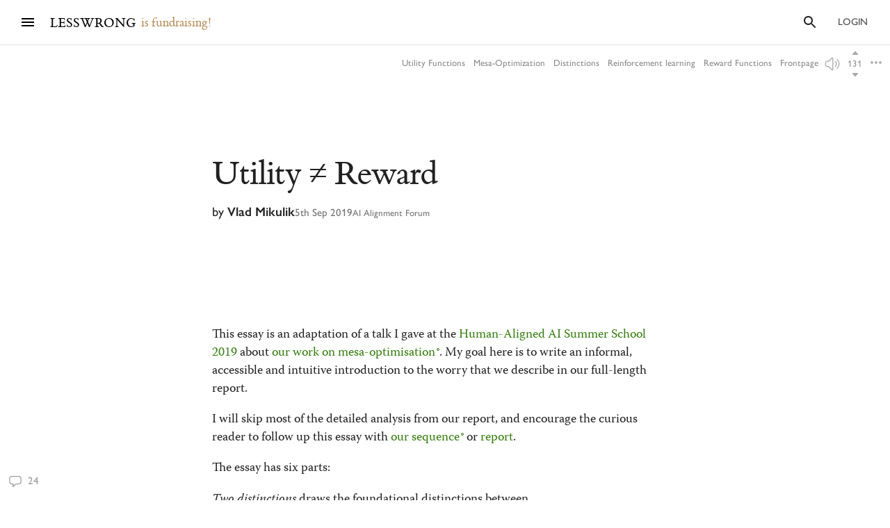

--- FILE ---
content_type: text/html; charset=utf-8
request_url: https://www.google.com/recaptcha/api2/anchor?ar=1&k=6LfFgqEUAAAAAHKdMgzGO-1BRBhHw1x6_8Ly1cXc&co=aHR0cHM6Ly93d3cubGVzc3dyb25nLmNvbTo0NDM.&hl=en&v=9TiwnJFHeuIw_s0wSd3fiKfN&size=invisible&anchor-ms=20000&execute-ms=30000&cb=mgbfxh2d5zln
body_size: 48459
content:
<!DOCTYPE HTML><html dir="ltr" lang="en"><head><meta http-equiv="Content-Type" content="text/html; charset=UTF-8">
<meta http-equiv="X-UA-Compatible" content="IE=edge">
<title>reCAPTCHA</title>
<style type="text/css">
/* cyrillic-ext */
@font-face {
  font-family: 'Roboto';
  font-style: normal;
  font-weight: 400;
  font-stretch: 100%;
  src: url(//fonts.gstatic.com/s/roboto/v48/KFO7CnqEu92Fr1ME7kSn66aGLdTylUAMa3GUBHMdazTgWw.woff2) format('woff2');
  unicode-range: U+0460-052F, U+1C80-1C8A, U+20B4, U+2DE0-2DFF, U+A640-A69F, U+FE2E-FE2F;
}
/* cyrillic */
@font-face {
  font-family: 'Roboto';
  font-style: normal;
  font-weight: 400;
  font-stretch: 100%;
  src: url(//fonts.gstatic.com/s/roboto/v48/KFO7CnqEu92Fr1ME7kSn66aGLdTylUAMa3iUBHMdazTgWw.woff2) format('woff2');
  unicode-range: U+0301, U+0400-045F, U+0490-0491, U+04B0-04B1, U+2116;
}
/* greek-ext */
@font-face {
  font-family: 'Roboto';
  font-style: normal;
  font-weight: 400;
  font-stretch: 100%;
  src: url(//fonts.gstatic.com/s/roboto/v48/KFO7CnqEu92Fr1ME7kSn66aGLdTylUAMa3CUBHMdazTgWw.woff2) format('woff2');
  unicode-range: U+1F00-1FFF;
}
/* greek */
@font-face {
  font-family: 'Roboto';
  font-style: normal;
  font-weight: 400;
  font-stretch: 100%;
  src: url(//fonts.gstatic.com/s/roboto/v48/KFO7CnqEu92Fr1ME7kSn66aGLdTylUAMa3-UBHMdazTgWw.woff2) format('woff2');
  unicode-range: U+0370-0377, U+037A-037F, U+0384-038A, U+038C, U+038E-03A1, U+03A3-03FF;
}
/* math */
@font-face {
  font-family: 'Roboto';
  font-style: normal;
  font-weight: 400;
  font-stretch: 100%;
  src: url(//fonts.gstatic.com/s/roboto/v48/KFO7CnqEu92Fr1ME7kSn66aGLdTylUAMawCUBHMdazTgWw.woff2) format('woff2');
  unicode-range: U+0302-0303, U+0305, U+0307-0308, U+0310, U+0312, U+0315, U+031A, U+0326-0327, U+032C, U+032F-0330, U+0332-0333, U+0338, U+033A, U+0346, U+034D, U+0391-03A1, U+03A3-03A9, U+03B1-03C9, U+03D1, U+03D5-03D6, U+03F0-03F1, U+03F4-03F5, U+2016-2017, U+2034-2038, U+203C, U+2040, U+2043, U+2047, U+2050, U+2057, U+205F, U+2070-2071, U+2074-208E, U+2090-209C, U+20D0-20DC, U+20E1, U+20E5-20EF, U+2100-2112, U+2114-2115, U+2117-2121, U+2123-214F, U+2190, U+2192, U+2194-21AE, U+21B0-21E5, U+21F1-21F2, U+21F4-2211, U+2213-2214, U+2216-22FF, U+2308-230B, U+2310, U+2319, U+231C-2321, U+2336-237A, U+237C, U+2395, U+239B-23B7, U+23D0, U+23DC-23E1, U+2474-2475, U+25AF, U+25B3, U+25B7, U+25BD, U+25C1, U+25CA, U+25CC, U+25FB, U+266D-266F, U+27C0-27FF, U+2900-2AFF, U+2B0E-2B11, U+2B30-2B4C, U+2BFE, U+3030, U+FF5B, U+FF5D, U+1D400-1D7FF, U+1EE00-1EEFF;
}
/* symbols */
@font-face {
  font-family: 'Roboto';
  font-style: normal;
  font-weight: 400;
  font-stretch: 100%;
  src: url(//fonts.gstatic.com/s/roboto/v48/KFO7CnqEu92Fr1ME7kSn66aGLdTylUAMaxKUBHMdazTgWw.woff2) format('woff2');
  unicode-range: U+0001-000C, U+000E-001F, U+007F-009F, U+20DD-20E0, U+20E2-20E4, U+2150-218F, U+2190, U+2192, U+2194-2199, U+21AF, U+21E6-21F0, U+21F3, U+2218-2219, U+2299, U+22C4-22C6, U+2300-243F, U+2440-244A, U+2460-24FF, U+25A0-27BF, U+2800-28FF, U+2921-2922, U+2981, U+29BF, U+29EB, U+2B00-2BFF, U+4DC0-4DFF, U+FFF9-FFFB, U+10140-1018E, U+10190-1019C, U+101A0, U+101D0-101FD, U+102E0-102FB, U+10E60-10E7E, U+1D2C0-1D2D3, U+1D2E0-1D37F, U+1F000-1F0FF, U+1F100-1F1AD, U+1F1E6-1F1FF, U+1F30D-1F30F, U+1F315, U+1F31C, U+1F31E, U+1F320-1F32C, U+1F336, U+1F378, U+1F37D, U+1F382, U+1F393-1F39F, U+1F3A7-1F3A8, U+1F3AC-1F3AF, U+1F3C2, U+1F3C4-1F3C6, U+1F3CA-1F3CE, U+1F3D4-1F3E0, U+1F3ED, U+1F3F1-1F3F3, U+1F3F5-1F3F7, U+1F408, U+1F415, U+1F41F, U+1F426, U+1F43F, U+1F441-1F442, U+1F444, U+1F446-1F449, U+1F44C-1F44E, U+1F453, U+1F46A, U+1F47D, U+1F4A3, U+1F4B0, U+1F4B3, U+1F4B9, U+1F4BB, U+1F4BF, U+1F4C8-1F4CB, U+1F4D6, U+1F4DA, U+1F4DF, U+1F4E3-1F4E6, U+1F4EA-1F4ED, U+1F4F7, U+1F4F9-1F4FB, U+1F4FD-1F4FE, U+1F503, U+1F507-1F50B, U+1F50D, U+1F512-1F513, U+1F53E-1F54A, U+1F54F-1F5FA, U+1F610, U+1F650-1F67F, U+1F687, U+1F68D, U+1F691, U+1F694, U+1F698, U+1F6AD, U+1F6B2, U+1F6B9-1F6BA, U+1F6BC, U+1F6C6-1F6CF, U+1F6D3-1F6D7, U+1F6E0-1F6EA, U+1F6F0-1F6F3, U+1F6F7-1F6FC, U+1F700-1F7FF, U+1F800-1F80B, U+1F810-1F847, U+1F850-1F859, U+1F860-1F887, U+1F890-1F8AD, U+1F8B0-1F8BB, U+1F8C0-1F8C1, U+1F900-1F90B, U+1F93B, U+1F946, U+1F984, U+1F996, U+1F9E9, U+1FA00-1FA6F, U+1FA70-1FA7C, U+1FA80-1FA89, U+1FA8F-1FAC6, U+1FACE-1FADC, U+1FADF-1FAE9, U+1FAF0-1FAF8, U+1FB00-1FBFF;
}
/* vietnamese */
@font-face {
  font-family: 'Roboto';
  font-style: normal;
  font-weight: 400;
  font-stretch: 100%;
  src: url(//fonts.gstatic.com/s/roboto/v48/KFO7CnqEu92Fr1ME7kSn66aGLdTylUAMa3OUBHMdazTgWw.woff2) format('woff2');
  unicode-range: U+0102-0103, U+0110-0111, U+0128-0129, U+0168-0169, U+01A0-01A1, U+01AF-01B0, U+0300-0301, U+0303-0304, U+0308-0309, U+0323, U+0329, U+1EA0-1EF9, U+20AB;
}
/* latin-ext */
@font-face {
  font-family: 'Roboto';
  font-style: normal;
  font-weight: 400;
  font-stretch: 100%;
  src: url(//fonts.gstatic.com/s/roboto/v48/KFO7CnqEu92Fr1ME7kSn66aGLdTylUAMa3KUBHMdazTgWw.woff2) format('woff2');
  unicode-range: U+0100-02BA, U+02BD-02C5, U+02C7-02CC, U+02CE-02D7, U+02DD-02FF, U+0304, U+0308, U+0329, U+1D00-1DBF, U+1E00-1E9F, U+1EF2-1EFF, U+2020, U+20A0-20AB, U+20AD-20C0, U+2113, U+2C60-2C7F, U+A720-A7FF;
}
/* latin */
@font-face {
  font-family: 'Roboto';
  font-style: normal;
  font-weight: 400;
  font-stretch: 100%;
  src: url(//fonts.gstatic.com/s/roboto/v48/KFO7CnqEu92Fr1ME7kSn66aGLdTylUAMa3yUBHMdazQ.woff2) format('woff2');
  unicode-range: U+0000-00FF, U+0131, U+0152-0153, U+02BB-02BC, U+02C6, U+02DA, U+02DC, U+0304, U+0308, U+0329, U+2000-206F, U+20AC, U+2122, U+2191, U+2193, U+2212, U+2215, U+FEFF, U+FFFD;
}
/* cyrillic-ext */
@font-face {
  font-family: 'Roboto';
  font-style: normal;
  font-weight: 500;
  font-stretch: 100%;
  src: url(//fonts.gstatic.com/s/roboto/v48/KFO7CnqEu92Fr1ME7kSn66aGLdTylUAMa3GUBHMdazTgWw.woff2) format('woff2');
  unicode-range: U+0460-052F, U+1C80-1C8A, U+20B4, U+2DE0-2DFF, U+A640-A69F, U+FE2E-FE2F;
}
/* cyrillic */
@font-face {
  font-family: 'Roboto';
  font-style: normal;
  font-weight: 500;
  font-stretch: 100%;
  src: url(//fonts.gstatic.com/s/roboto/v48/KFO7CnqEu92Fr1ME7kSn66aGLdTylUAMa3iUBHMdazTgWw.woff2) format('woff2');
  unicode-range: U+0301, U+0400-045F, U+0490-0491, U+04B0-04B1, U+2116;
}
/* greek-ext */
@font-face {
  font-family: 'Roboto';
  font-style: normal;
  font-weight: 500;
  font-stretch: 100%;
  src: url(//fonts.gstatic.com/s/roboto/v48/KFO7CnqEu92Fr1ME7kSn66aGLdTylUAMa3CUBHMdazTgWw.woff2) format('woff2');
  unicode-range: U+1F00-1FFF;
}
/* greek */
@font-face {
  font-family: 'Roboto';
  font-style: normal;
  font-weight: 500;
  font-stretch: 100%;
  src: url(//fonts.gstatic.com/s/roboto/v48/KFO7CnqEu92Fr1ME7kSn66aGLdTylUAMa3-UBHMdazTgWw.woff2) format('woff2');
  unicode-range: U+0370-0377, U+037A-037F, U+0384-038A, U+038C, U+038E-03A1, U+03A3-03FF;
}
/* math */
@font-face {
  font-family: 'Roboto';
  font-style: normal;
  font-weight: 500;
  font-stretch: 100%;
  src: url(//fonts.gstatic.com/s/roboto/v48/KFO7CnqEu92Fr1ME7kSn66aGLdTylUAMawCUBHMdazTgWw.woff2) format('woff2');
  unicode-range: U+0302-0303, U+0305, U+0307-0308, U+0310, U+0312, U+0315, U+031A, U+0326-0327, U+032C, U+032F-0330, U+0332-0333, U+0338, U+033A, U+0346, U+034D, U+0391-03A1, U+03A3-03A9, U+03B1-03C9, U+03D1, U+03D5-03D6, U+03F0-03F1, U+03F4-03F5, U+2016-2017, U+2034-2038, U+203C, U+2040, U+2043, U+2047, U+2050, U+2057, U+205F, U+2070-2071, U+2074-208E, U+2090-209C, U+20D0-20DC, U+20E1, U+20E5-20EF, U+2100-2112, U+2114-2115, U+2117-2121, U+2123-214F, U+2190, U+2192, U+2194-21AE, U+21B0-21E5, U+21F1-21F2, U+21F4-2211, U+2213-2214, U+2216-22FF, U+2308-230B, U+2310, U+2319, U+231C-2321, U+2336-237A, U+237C, U+2395, U+239B-23B7, U+23D0, U+23DC-23E1, U+2474-2475, U+25AF, U+25B3, U+25B7, U+25BD, U+25C1, U+25CA, U+25CC, U+25FB, U+266D-266F, U+27C0-27FF, U+2900-2AFF, U+2B0E-2B11, U+2B30-2B4C, U+2BFE, U+3030, U+FF5B, U+FF5D, U+1D400-1D7FF, U+1EE00-1EEFF;
}
/* symbols */
@font-face {
  font-family: 'Roboto';
  font-style: normal;
  font-weight: 500;
  font-stretch: 100%;
  src: url(//fonts.gstatic.com/s/roboto/v48/KFO7CnqEu92Fr1ME7kSn66aGLdTylUAMaxKUBHMdazTgWw.woff2) format('woff2');
  unicode-range: U+0001-000C, U+000E-001F, U+007F-009F, U+20DD-20E0, U+20E2-20E4, U+2150-218F, U+2190, U+2192, U+2194-2199, U+21AF, U+21E6-21F0, U+21F3, U+2218-2219, U+2299, U+22C4-22C6, U+2300-243F, U+2440-244A, U+2460-24FF, U+25A0-27BF, U+2800-28FF, U+2921-2922, U+2981, U+29BF, U+29EB, U+2B00-2BFF, U+4DC0-4DFF, U+FFF9-FFFB, U+10140-1018E, U+10190-1019C, U+101A0, U+101D0-101FD, U+102E0-102FB, U+10E60-10E7E, U+1D2C0-1D2D3, U+1D2E0-1D37F, U+1F000-1F0FF, U+1F100-1F1AD, U+1F1E6-1F1FF, U+1F30D-1F30F, U+1F315, U+1F31C, U+1F31E, U+1F320-1F32C, U+1F336, U+1F378, U+1F37D, U+1F382, U+1F393-1F39F, U+1F3A7-1F3A8, U+1F3AC-1F3AF, U+1F3C2, U+1F3C4-1F3C6, U+1F3CA-1F3CE, U+1F3D4-1F3E0, U+1F3ED, U+1F3F1-1F3F3, U+1F3F5-1F3F7, U+1F408, U+1F415, U+1F41F, U+1F426, U+1F43F, U+1F441-1F442, U+1F444, U+1F446-1F449, U+1F44C-1F44E, U+1F453, U+1F46A, U+1F47D, U+1F4A3, U+1F4B0, U+1F4B3, U+1F4B9, U+1F4BB, U+1F4BF, U+1F4C8-1F4CB, U+1F4D6, U+1F4DA, U+1F4DF, U+1F4E3-1F4E6, U+1F4EA-1F4ED, U+1F4F7, U+1F4F9-1F4FB, U+1F4FD-1F4FE, U+1F503, U+1F507-1F50B, U+1F50D, U+1F512-1F513, U+1F53E-1F54A, U+1F54F-1F5FA, U+1F610, U+1F650-1F67F, U+1F687, U+1F68D, U+1F691, U+1F694, U+1F698, U+1F6AD, U+1F6B2, U+1F6B9-1F6BA, U+1F6BC, U+1F6C6-1F6CF, U+1F6D3-1F6D7, U+1F6E0-1F6EA, U+1F6F0-1F6F3, U+1F6F7-1F6FC, U+1F700-1F7FF, U+1F800-1F80B, U+1F810-1F847, U+1F850-1F859, U+1F860-1F887, U+1F890-1F8AD, U+1F8B0-1F8BB, U+1F8C0-1F8C1, U+1F900-1F90B, U+1F93B, U+1F946, U+1F984, U+1F996, U+1F9E9, U+1FA00-1FA6F, U+1FA70-1FA7C, U+1FA80-1FA89, U+1FA8F-1FAC6, U+1FACE-1FADC, U+1FADF-1FAE9, U+1FAF0-1FAF8, U+1FB00-1FBFF;
}
/* vietnamese */
@font-face {
  font-family: 'Roboto';
  font-style: normal;
  font-weight: 500;
  font-stretch: 100%;
  src: url(//fonts.gstatic.com/s/roboto/v48/KFO7CnqEu92Fr1ME7kSn66aGLdTylUAMa3OUBHMdazTgWw.woff2) format('woff2');
  unicode-range: U+0102-0103, U+0110-0111, U+0128-0129, U+0168-0169, U+01A0-01A1, U+01AF-01B0, U+0300-0301, U+0303-0304, U+0308-0309, U+0323, U+0329, U+1EA0-1EF9, U+20AB;
}
/* latin-ext */
@font-face {
  font-family: 'Roboto';
  font-style: normal;
  font-weight: 500;
  font-stretch: 100%;
  src: url(//fonts.gstatic.com/s/roboto/v48/KFO7CnqEu92Fr1ME7kSn66aGLdTylUAMa3KUBHMdazTgWw.woff2) format('woff2');
  unicode-range: U+0100-02BA, U+02BD-02C5, U+02C7-02CC, U+02CE-02D7, U+02DD-02FF, U+0304, U+0308, U+0329, U+1D00-1DBF, U+1E00-1E9F, U+1EF2-1EFF, U+2020, U+20A0-20AB, U+20AD-20C0, U+2113, U+2C60-2C7F, U+A720-A7FF;
}
/* latin */
@font-face {
  font-family: 'Roboto';
  font-style: normal;
  font-weight: 500;
  font-stretch: 100%;
  src: url(//fonts.gstatic.com/s/roboto/v48/KFO7CnqEu92Fr1ME7kSn66aGLdTylUAMa3yUBHMdazQ.woff2) format('woff2');
  unicode-range: U+0000-00FF, U+0131, U+0152-0153, U+02BB-02BC, U+02C6, U+02DA, U+02DC, U+0304, U+0308, U+0329, U+2000-206F, U+20AC, U+2122, U+2191, U+2193, U+2212, U+2215, U+FEFF, U+FFFD;
}
/* cyrillic-ext */
@font-face {
  font-family: 'Roboto';
  font-style: normal;
  font-weight: 900;
  font-stretch: 100%;
  src: url(//fonts.gstatic.com/s/roboto/v48/KFO7CnqEu92Fr1ME7kSn66aGLdTylUAMa3GUBHMdazTgWw.woff2) format('woff2');
  unicode-range: U+0460-052F, U+1C80-1C8A, U+20B4, U+2DE0-2DFF, U+A640-A69F, U+FE2E-FE2F;
}
/* cyrillic */
@font-face {
  font-family: 'Roboto';
  font-style: normal;
  font-weight: 900;
  font-stretch: 100%;
  src: url(//fonts.gstatic.com/s/roboto/v48/KFO7CnqEu92Fr1ME7kSn66aGLdTylUAMa3iUBHMdazTgWw.woff2) format('woff2');
  unicode-range: U+0301, U+0400-045F, U+0490-0491, U+04B0-04B1, U+2116;
}
/* greek-ext */
@font-face {
  font-family: 'Roboto';
  font-style: normal;
  font-weight: 900;
  font-stretch: 100%;
  src: url(//fonts.gstatic.com/s/roboto/v48/KFO7CnqEu92Fr1ME7kSn66aGLdTylUAMa3CUBHMdazTgWw.woff2) format('woff2');
  unicode-range: U+1F00-1FFF;
}
/* greek */
@font-face {
  font-family: 'Roboto';
  font-style: normal;
  font-weight: 900;
  font-stretch: 100%;
  src: url(//fonts.gstatic.com/s/roboto/v48/KFO7CnqEu92Fr1ME7kSn66aGLdTylUAMa3-UBHMdazTgWw.woff2) format('woff2');
  unicode-range: U+0370-0377, U+037A-037F, U+0384-038A, U+038C, U+038E-03A1, U+03A3-03FF;
}
/* math */
@font-face {
  font-family: 'Roboto';
  font-style: normal;
  font-weight: 900;
  font-stretch: 100%;
  src: url(//fonts.gstatic.com/s/roboto/v48/KFO7CnqEu92Fr1ME7kSn66aGLdTylUAMawCUBHMdazTgWw.woff2) format('woff2');
  unicode-range: U+0302-0303, U+0305, U+0307-0308, U+0310, U+0312, U+0315, U+031A, U+0326-0327, U+032C, U+032F-0330, U+0332-0333, U+0338, U+033A, U+0346, U+034D, U+0391-03A1, U+03A3-03A9, U+03B1-03C9, U+03D1, U+03D5-03D6, U+03F0-03F1, U+03F4-03F5, U+2016-2017, U+2034-2038, U+203C, U+2040, U+2043, U+2047, U+2050, U+2057, U+205F, U+2070-2071, U+2074-208E, U+2090-209C, U+20D0-20DC, U+20E1, U+20E5-20EF, U+2100-2112, U+2114-2115, U+2117-2121, U+2123-214F, U+2190, U+2192, U+2194-21AE, U+21B0-21E5, U+21F1-21F2, U+21F4-2211, U+2213-2214, U+2216-22FF, U+2308-230B, U+2310, U+2319, U+231C-2321, U+2336-237A, U+237C, U+2395, U+239B-23B7, U+23D0, U+23DC-23E1, U+2474-2475, U+25AF, U+25B3, U+25B7, U+25BD, U+25C1, U+25CA, U+25CC, U+25FB, U+266D-266F, U+27C0-27FF, U+2900-2AFF, U+2B0E-2B11, U+2B30-2B4C, U+2BFE, U+3030, U+FF5B, U+FF5D, U+1D400-1D7FF, U+1EE00-1EEFF;
}
/* symbols */
@font-face {
  font-family: 'Roboto';
  font-style: normal;
  font-weight: 900;
  font-stretch: 100%;
  src: url(//fonts.gstatic.com/s/roboto/v48/KFO7CnqEu92Fr1ME7kSn66aGLdTylUAMaxKUBHMdazTgWw.woff2) format('woff2');
  unicode-range: U+0001-000C, U+000E-001F, U+007F-009F, U+20DD-20E0, U+20E2-20E4, U+2150-218F, U+2190, U+2192, U+2194-2199, U+21AF, U+21E6-21F0, U+21F3, U+2218-2219, U+2299, U+22C4-22C6, U+2300-243F, U+2440-244A, U+2460-24FF, U+25A0-27BF, U+2800-28FF, U+2921-2922, U+2981, U+29BF, U+29EB, U+2B00-2BFF, U+4DC0-4DFF, U+FFF9-FFFB, U+10140-1018E, U+10190-1019C, U+101A0, U+101D0-101FD, U+102E0-102FB, U+10E60-10E7E, U+1D2C0-1D2D3, U+1D2E0-1D37F, U+1F000-1F0FF, U+1F100-1F1AD, U+1F1E6-1F1FF, U+1F30D-1F30F, U+1F315, U+1F31C, U+1F31E, U+1F320-1F32C, U+1F336, U+1F378, U+1F37D, U+1F382, U+1F393-1F39F, U+1F3A7-1F3A8, U+1F3AC-1F3AF, U+1F3C2, U+1F3C4-1F3C6, U+1F3CA-1F3CE, U+1F3D4-1F3E0, U+1F3ED, U+1F3F1-1F3F3, U+1F3F5-1F3F7, U+1F408, U+1F415, U+1F41F, U+1F426, U+1F43F, U+1F441-1F442, U+1F444, U+1F446-1F449, U+1F44C-1F44E, U+1F453, U+1F46A, U+1F47D, U+1F4A3, U+1F4B0, U+1F4B3, U+1F4B9, U+1F4BB, U+1F4BF, U+1F4C8-1F4CB, U+1F4D6, U+1F4DA, U+1F4DF, U+1F4E3-1F4E6, U+1F4EA-1F4ED, U+1F4F7, U+1F4F9-1F4FB, U+1F4FD-1F4FE, U+1F503, U+1F507-1F50B, U+1F50D, U+1F512-1F513, U+1F53E-1F54A, U+1F54F-1F5FA, U+1F610, U+1F650-1F67F, U+1F687, U+1F68D, U+1F691, U+1F694, U+1F698, U+1F6AD, U+1F6B2, U+1F6B9-1F6BA, U+1F6BC, U+1F6C6-1F6CF, U+1F6D3-1F6D7, U+1F6E0-1F6EA, U+1F6F0-1F6F3, U+1F6F7-1F6FC, U+1F700-1F7FF, U+1F800-1F80B, U+1F810-1F847, U+1F850-1F859, U+1F860-1F887, U+1F890-1F8AD, U+1F8B0-1F8BB, U+1F8C0-1F8C1, U+1F900-1F90B, U+1F93B, U+1F946, U+1F984, U+1F996, U+1F9E9, U+1FA00-1FA6F, U+1FA70-1FA7C, U+1FA80-1FA89, U+1FA8F-1FAC6, U+1FACE-1FADC, U+1FADF-1FAE9, U+1FAF0-1FAF8, U+1FB00-1FBFF;
}
/* vietnamese */
@font-face {
  font-family: 'Roboto';
  font-style: normal;
  font-weight: 900;
  font-stretch: 100%;
  src: url(//fonts.gstatic.com/s/roboto/v48/KFO7CnqEu92Fr1ME7kSn66aGLdTylUAMa3OUBHMdazTgWw.woff2) format('woff2');
  unicode-range: U+0102-0103, U+0110-0111, U+0128-0129, U+0168-0169, U+01A0-01A1, U+01AF-01B0, U+0300-0301, U+0303-0304, U+0308-0309, U+0323, U+0329, U+1EA0-1EF9, U+20AB;
}
/* latin-ext */
@font-face {
  font-family: 'Roboto';
  font-style: normal;
  font-weight: 900;
  font-stretch: 100%;
  src: url(//fonts.gstatic.com/s/roboto/v48/KFO7CnqEu92Fr1ME7kSn66aGLdTylUAMa3KUBHMdazTgWw.woff2) format('woff2');
  unicode-range: U+0100-02BA, U+02BD-02C5, U+02C7-02CC, U+02CE-02D7, U+02DD-02FF, U+0304, U+0308, U+0329, U+1D00-1DBF, U+1E00-1E9F, U+1EF2-1EFF, U+2020, U+20A0-20AB, U+20AD-20C0, U+2113, U+2C60-2C7F, U+A720-A7FF;
}
/* latin */
@font-face {
  font-family: 'Roboto';
  font-style: normal;
  font-weight: 900;
  font-stretch: 100%;
  src: url(//fonts.gstatic.com/s/roboto/v48/KFO7CnqEu92Fr1ME7kSn66aGLdTylUAMa3yUBHMdazQ.woff2) format('woff2');
  unicode-range: U+0000-00FF, U+0131, U+0152-0153, U+02BB-02BC, U+02C6, U+02DA, U+02DC, U+0304, U+0308, U+0329, U+2000-206F, U+20AC, U+2122, U+2191, U+2193, U+2212, U+2215, U+FEFF, U+FFFD;
}

</style>
<link rel="stylesheet" type="text/css" href="https://www.gstatic.com/recaptcha/releases/9TiwnJFHeuIw_s0wSd3fiKfN/styles__ltr.css">
<script nonce="9ymBN-Hf_B2XzezHk4M5fQ" type="text/javascript">window['__recaptcha_api'] = 'https://www.google.com/recaptcha/api2/';</script>
<script type="text/javascript" src="https://www.gstatic.com/recaptcha/releases/9TiwnJFHeuIw_s0wSd3fiKfN/recaptcha__en.js" nonce="9ymBN-Hf_B2XzezHk4M5fQ">
      
    </script></head>
<body><div id="rc-anchor-alert" class="rc-anchor-alert"></div>
<input type="hidden" id="recaptcha-token" value="[base64]">
<script type="text/javascript" nonce="9ymBN-Hf_B2XzezHk4M5fQ">
      recaptcha.anchor.Main.init("[\x22ainput\x22,[\x22bgdata\x22,\x22\x22,\[base64]/[base64]/UltIKytdPWE6KGE8MjA0OD9SW0grK109YT4+NnwxOTI6KChhJjY0NTEyKT09NTUyOTYmJnErMTxoLmxlbmd0aCYmKGguY2hhckNvZGVBdChxKzEpJjY0NTEyKT09NTYzMjA/[base64]/MjU1OlI/[base64]/[base64]/[base64]/[base64]/[base64]/[base64]/[base64]/[base64]/[base64]/[base64]\x22,\[base64]\\u003d\\u003d\x22,\x22w6RPw6PCllonOyRLOE41bFfCg8Odwr9lSmbDjsOhLg7ColRWwqHDosKQwp7DhcKKbAJyFR9qP2sWdFjDm8O2PgQ6wqHDgQXDi8OeCXBcw4QXwpt/[base64]/DoihUMjYRw5FLwo0gdMKkWHPDsxRue3PDvMKLwq5+UMKqUsKnwpAldMOkw71XFWITwpfDl8KcNFLDosOewovDjcKMTyVfw7h/HSNiHQnDswVzVmNwwrLDj3k9aG53WcOFwq3Dk8KHwrjDq1hHCC7ChMK4OsKWK8OHw4vCrBs8w6URfl3DnVAYwqfCmC47w6DDjS7ClsOJTMKSw705w4JfwpUmwpJxwqZXw6LCvA41EsODTMO+GALCu0HCkjcZfiQcwogVw5EZw4F2w7xmw6/Ck8KBX8KDworCrRxuw7YqwpvCvgk0wptOw5zCrcO5FgbCgRBtA8ODwoBWw4cMw63CnmPDocKnw54/Bk5Ewpgzw4tawqQyAEMawoXDpsKnEcOUw6zCvX0PwrExZCpkw4fCksKCw6ZAw6zDhRE2w43DkgxOdcOVQsOpw6/CjGF/wqzDtzsZOkHCqhsNw4AVw4vDkA9twpUZKgHCocKzwpjCtEfDnMOfwro3d8KjYMKKeQ0rwrfDtzPCpcK9UyBGbzErah7CkxgoeVI/[base64]/[base64]/DviR9w5E8wozDmsOgwrcAVFTDiMKKVStuQ1x3wq5gN3XCpcOsYcK1G29qwpx8wrFMAcKJRcOswoHClMKpw4nDmw0ddcKVH1LCtEl2OiM8wqI/[base64]/wqMoS11uw7khCsOuwpvDojzDqsKswpTClTzCqBLCn8O/QcOrZMK3w5oIwpo9J8K+wroxacKdwp0Nw4XDjhHDs1hHN0fDoDsBPsKtwpfDuMONBE/Chklvw488w40Zw4TDlQo+ZEXDi8KcwqcrwobDk8KXw4d/T1hLwp/DucOwwpXDlcKGwqEncMK/w6HDh8KbHMOQAcO4JyNJLcOow4bCpQYAwoXCrHgvw5Jsw4LDgRJiSsKFJMK6T8OTVMONwoUKD8KGPTzDh8OYAsKLw6EvSG/DvcKQw5zDignDgW0UX1VpG1pzwpnDn0TCqjTCr8KlcnPDkFvCqDrCijnCnMK6wpINw4Q4eUUdwqLCm1AywpvDqMO/woDDgQMQwp3Cqy0XAUNdw6I3GsOzwpXDs0nDkgbCgcO4w5csw50zV8ONwr7CrRwYwr9SOFMJwrBHDRU6QkFuwpFvU8KFI8KMCWlWRcKsa2zCsXrClB3DscKywq7DssKMwqR/[base64]/CqsOtwoZjR3/[base64]/eX/CjH/CgsOxwoLDksKoVXvDhMKvw4szwrzDjsKDw6/DhBFmEmIjw7tCw4UoJTDCpjMlw5HCgsOHOjUBLsK5wqjCgmocwoJQZcOlwqwqTlXCmFXDjsKTTMKMdBMqDMK/[base64]/DssO7X8OWe1l+ZsKgVi7ChMKaX8O5w4RbYsOmZmjCjGERYcK8wrLCtHHDlcK7FgIvKTTCvxd/w5ARfcKTw7TDnmttw5o0wo/DjwzClkjCugTDisKWwp53IcKmQ8Kfw45yw4HDpxHDp8OPw5PDtcKGVcKdB8OXYBI/wqLDqSPCkB/CkAAlwpJKw4PCoMOOw65aIMKUWcOdw4bDoMKuJsKwwrrCg3vCqHnCoyPCq3Jyw6dxUsKkw5hVR3Y6wpvDpQU9UTrCmibCo8OvbEh2w5PCsAXDvHExw4RQworCisO/wrVmesOnB8KeQsKGw58swq7Crw4RP8OwHMKJw73Co8KAwoXDiMKxXMKuw6HDh8Ojw4/CpsKpw4guwpJiYHUvIcKFw4PDhsOvOmZeKnAzw64AQxfCn8OaPsOaw7vDgsOPw4rDssKkP8KSAErDncKwGcOFZ2fDrcOWwqZjwpLDkMO1wrPDgFTCrSvDlMKJYQjDkRjDr3l/woPCksOOw786wprCiMKKMcKdw73CjcKKwpN8esKxw6HDiBvDhUrDrzbDqwLDvcOrTsODwoTDhMKfwrzDgMOZw6HDoULCj8OxC8ObXhjCt8OrD8KOw64+GwVyCsOke8KCYw8bXR3DmcOcwqPDs8O6wqEIw5ofHAzDunvCmGzDqMOoworDv2ARw7FDfSEpw5vDqT/Dvg1LKVXCrDt4w5fDrgXChcKewoLDsSrCmsOGwqNjw4AKwphDw6LDtcOtw43CohNxER9XHAZWwrjChMOjwrLCqMKJw7DDn1DCpEo/KAsuP8OJBSHDoCscw6/[base64]/worCrhTCm29cw7DCiXbCgEhfNcKcwqfDuVzDknwtw7PDqMO2ByXCucOTVsOGLnE7cjbDughrwqICwovDkADDtXc2wrzDq8K3bMKDNcKhw5LDgMKhw5drBcOKN8OzIm/[base64]/NyJgwrNvw73Cu0xWw5BMGCFzfsKHCCXCs8OPwoLDsE7CqhsKWlIgEcK4SMOkwpHDqz9USEDCrcKhNcOsUARJEBlVw5fCnkoRN3AZw6bDg8Oew5xJwoDDlGUSYwUOw6/DlQgAwqPDnMONw5UMw5UecyLCuMKYKMOAw7l+e8Oxw6F7MinCoMOIIsO7ZcKwIB/Co0XDnR/DiVnDocKiH8KYN8KeMFrCpmDDjDvCksOLwq/CisOAw7hBWcK+w6kYMBLDjHLCmH/Cl2vDpQ1qdFrDiMOEw6rDo8KTwrzCmmNvUCzCvV05f8Ogw7bCscKjwqnCijzDuwsqfUwuCX12Uk/DomPClsKBwpfCtcKlBsOfw6zDo8Ofc0/[base64]/DtsOKCcO8PMO/GTA4XgtJwpDCkMOowop8dsOSwpcXw685w7/CmsOZNjVNLkLCtsOZw6bDknHDiMOuE8K4NsOXAkDCosKxPMOAAsKvGgLDg0h4bFrChsKZBcO8w63CgcOkasO4wpMuwrYdwrTDrlNUSTrDikXCnxdNNMOaecKeUsOSOcKGIMK4w6gXw4bDlAjCk8ORRMO4wpzCmFvCtMONw7MlV04rw6c/wofClx/CnhLDmSAxFcONGcONwp11KsKaw5VAZUjDn21IwrrDhDHCjW0hFEvDpMKGCsKiYsO1w4VBwoMtOcKCFF9bwpzCv8Ovw67CqcOZNmknJcOaXsKRwqLDs8OhIMKhE8Kjwox+FMOFQMO/[base64]/CvcOUwpEgZ8OOw4HCl3cBw4XCpcOzwrvDpMO0wrF8w7HDilLDqRfDpsKcwo7CtcO3w4jCqsOXwpXCjsKufHsTOsKVw5Zawo8YSmTCgEDDosKpw5PCn8KUbMK+w4HDnsORHUJ2SxceD8Oia8OCwoXDi0zCk0JQw4zDmsOEw4XCmn/Cpn3DgArDsUrChH5Ww6YkwoVQw7VLwqLChC48w4kNwojDvMOKccONw70vLcKpw4TCgzrDmV4FFAx9MMKbY1HDncO6w7xBZnLCrMKwBsKrABhzwpZGG05kHDgew7dzb1xjw4Nqw60HH8Kew7I0ZMOawpLDiUhVSsOgw7/CmMO0EsOMTcOEKw/Dl8Kaw7ccw4BWw790X8OCwow/wpbCu8OBScKdIRnCtMKgwprCmMKQNsOjNMKJw7wxw4ETYnhqw4/DpcOGw4TCgizDu8Ovw7Baw5rDqkjCpABsPMOtwobCiw9ZdDTCmlc3H8KsP8KkG8KqSVXDvQppwqHCvMOfOUvComw4TsOyKMK/wqsaaV/Cow5WwonCpTUewrnDlghJT8KHF8OkEnfCn8OOworDkXrDl30hL8Oiw73DvMKuUCrDlsONOcKAw7J9JEDCh10Uw6LDlysUw4JhwoRIwoHCiMOkwq/CiSRjwobDuXxUAsK3GVAfT8OaWns+wr1DwrMkdmjDkEHCpsOGw6dpw4/[base64]/DvUrDgjYkOMO0wqTDmmc1wpzDkldNw7FjNMKFR8KGQ8KYGMKqMcKUOUNZw75/w4TDtBxjOBIdwpzCnMKvKzl7wq/DoUwtwoczw73Csi/CpC/CiBXDmMOObMK0wqB+wpAhwqs6McOww7bDpnFZNcOWXWXDlHrDocO8d0PDnTheUm1sRsK6HxQEw5Ihwr3DqVQTw6TDpcOAw5nChTFhUsKnwpbCicKNwpNZwoAjKWYWTx7CskPDnzPDoVrCnMKaHcK+wr/DjCnCtFwhw4wpLcKPNE7CksKlw77Dl8KtH8KHQRpQw65dwrQlw7pJwqIAScKZLAIjFRV4Z8OgOFvCicOOw7FAwrjCqD9qw5x0wrw3wptMcFdafmMZLcOyUgLCvmvDg8OBVTBXw7TDk8Odw6EkwrPDqmMuYy4xw4XCv8KbMMO6HMKGw4pjVmnCjhPCnzhvwpQpKcOTw6/CrcOAK8OgGXzDhcOYb8OzCMKnKnTCt8OAw4bCpjfDthB+wrU3eMKzwq0fw6HDjsOIGRjDn8OnwpEJaRtaw69nPBNOw4VBQMOxwqjDsMOyS00/FCfDiMKuwpbDiWLClcOPUMKJBmDDtMKECULDq1QXJXZMZ8KXw6zDmsKFwpfCoRQ6J8O0I1jCmzIrw5RPw6bCt8KcDVYuIsKxPcOvMxvCugPCuMO9eHNcRgI9w5HCkB/[base64]/DqCzDpFgTMSNTdsKREsKYw4EKIDvDk8Kuw6DCt8K5C1fDjBfClsOuD8KOIw3CncKSw5wIw74hw7HDmmxXworCkBPCpMKVwqh0OQp6w6gmwqLDpsOnRxPCjh3Ct8Osb8O7d0EOwrXCuh3CkiwddsOSw6cUZsKhexZEwpkIYsOGXsKxd8O/KE02wqBxwq3DqcOWwp/DnsOswox3wp/Ds8KwQcOQI8OvOnvDuEnCn2fCslhzwpPDk8O+w6oawqrCi8KuLsOowopfw5zDlMKMw4/DhsOAwrzDolHCnADDh35sBsK3IMO7dgN3wqFyw508wrnDv8OWWXnDtFs9HMOLElzDqzAMWcOkwo/[base64]/DqMOwwojDusKRwpfDjcKXW0ddGxAxB2ZZKE3DmsKBwocsw593OsKjacOmw4jCscOyPsOGwr/CqVUwA8KCLWLCjFIAwqDDp0LClzcyQMOQw5gVw63CjlV+ESHDjcO1w4I1LcOBw7zDo8OkC8OWwroGVy/Cn3DDhhJAw4LCjHFqU8OeKzrCqFx2wqUrKcOhH8OxasKqdmhfwrYMwpEsw5gaw782w73Dq1F6fn4EYcKuw7B9acOlw4HDgcOWK8Kvw5zDokZoC8OOVMKbViPDkCxkw5daw7jCpTlIbiQRwpDCg3t/wpJTEMKceMKgJ3sEaho5wqPCt3wkwrXChXbDqFvDp8KeDn/CgAsFBMOlw7wtw5ZZXcOXKWc+TcOdUcKOw45Bw7cKZREUU8Kmw5XCgcKzfMKfMDLDvcKeF8KSwpLDm8OEw5kYwoHDqsODwox3JgsXwojDhcKpY3XDqsOhR8KwwrwpRsOtUENKQj3DhMKzZsK3woPCnMOyRnPCjjvDu2jCrSBccMOKBMO/w4nCnMKpwrdkw7lxZlY9a8OqwrZCS8OtUFDCtsOxIBHDnjdDSlZdJU3CjsKFwoQ7Vz3Cl8KVTUfDkw/CrsKRw51iCcO8wr7CgcKFNMOSHmvCl8KSwp4Cw53ClsKXwovDvV3Cg1giw4YKw54yw4vCmMKvwrLDn8OfbMKtH8Kvw4Zgw6fCrcO2wr9gwr/Cuh9FYcOEUcOMNgvDqMKOTFnCvsKxwpQZwpZ1wpA+K8OCN8OMw5kRwojDkn3Dm8O0wozCgMOhSD0SwogQRcOYX8K5ZcKuWcOMSiHCiT0VwrjDk8OAw67DuktnecKReG4OcsODw4tGwpplFUDDigtYw4FMw47ClMKYw4oiFMOSwofCkMOzNk/CtMK4woQ8w5xew54wGcKvw5VHw6tzLCnCoQjCk8K3w7Umw5wWw4/Cg8OlD8OBSSLDmsOdAcOveCDDicKVNBXDkGxyWxnDti3DrXoAYcO/SsKzwonDtMOnOcKwwrVowrdEfDIUwqlhw7bCgMOHRMKBw4wUwqAdPMK9wovDnsOlwqshTsKVwqBWw47CpVrCpMKqw4jCvcK7wpt/[base64]/L3PDkcK0UcOeC2/DqnfCtSYMw4/CkhdzJcKDw4RkUhfChcOwwonCiMKUw4zCscO3T8OFN8K+SsO8YcOCwrJqX8Kscm8Nwr/DhkfCqMK5QMKRw5Rkf8OnY8Ojw61Ww5k8woPCpcK7eCLCoRrCmQEUwozCkk/CusO/Z8Kbwr4NQcOrDDBPwo0KUMOuV2MQSxpNwqvCl8O9w77DmVFxX8KiwpcQOXTDsUMjVsKQLcOUwpFRw6Zgw6cTw6HDh8K/BcKqYsKZwojCuEzDkmBnwqTCmMKuXMKeDMO2CMOVEMOnd8ODH8Oke3FxWsOiFgZFE3oTwpd3asKBw5TCoMORwo/CnlDDvz3DvsOwRMKrbW9xwpI5Cjp/[base64]/[base64]/wpxcw7DCrhYyasOcwqJ/XMKbwqVbRXphw4EVwp8Rwo/DlMK5w4TDhnJwwpc3w7DDhx8bQMOXwqRbRsKxeG7CiTTCqmo7dMKdYX3CmCRkNsKfH8Kpw5PCgCHDoEQnwrFQwpZOw6tTw5/DjMOIw6LDvMK9Jj/DhiAiTVV5MTA/wo15wqsnwrpYw7VaWV/ChkDDgsKswqMWwr4hwo3ClRkuw4TCjwvDvcK4w7zCo0rCvhvCh8ODOwMaD8OJw5okwpPCu8O6w4w1wpp2wpYnAsOPw6jDvcKgGSfCvsOtw6Mkw5/Dqxsuw4/[base64]/[base64]/JsKEbMOWJC3Du8KsfcOIw4oPXXNDwpTCp8OqIcK4WH4IAcKSw6/CkA7CmHU6wr/DgMKMwoTCq8Ouw5XCssK9wrgBw5/CjcKdOMKPwpTCoA1bw7V4UyXDv8OLw7fDmMOZIMKbcAvDoMOpUBzCpBrDqsKAwr0QD8Kbw6DDoVTChMKmRgdeH8KXbsOwwrbDg8KlwqYzwo3DuWBHw7TDrMKOw6lDFcOLS8KgbUzCsMOXJ8KSwpopEWkcR8Kxw7xHwoF9BMODLcKnw7TCvTLCq8KxFcO/[base64]/wqzCpkkkDW/CoxQ2woFoFMK5IhDDg8KyI8KSajdUNg4wEMOBJQrClcOdw4cvSH4Sw4/ChhIZwqDDtsOkE2Y2M0Fbw5FBwoDCr8Ovw7HDkDTDicOKKsOmwrXCk37DoHTDr14edsOIDQnDi8KNMsKawqpww6LDmxTClsK/wq15w7pswpDCt2Nna8KvHHE9w65Tw54HwqDCtwAaasKdw7hvworDqcOgw73CuQk6AVnDrMK4wqZ/[base64]/IsOtLmZvworCmnnDvsK9wpbDosKdScKJUWgeLH4zcnR2wqlbPF/DlcOqwrctIgciw7E1BmDCsMO2w47CkW/DkMOGUsKyI8KXwqMeZ8OHWB1PN20NC2/[base64]/BWISw7AKw7PDt8OwARItaQbDmMOHwp1TAcK0w5XDoMKpEsK9IMKSVsKqHCXCpcK6wprDhcOdEBQJMmfCkng4wqXCkyTCiMOUbsOjNsOlaGdaesK4wrfDjMOsw6xJJcOdfcKAJcO4LcKWwpBxwo8Ww5vCpGcnwrvDkFldwr3DtTFGw4/[base64]/w4w+w7fDoMOSwpLCuXbDsMOgDhEud8K2bDF+XDIYVjrDsz8Yw43ClG9TJ8KNEMOmw4jCkErCjEk7wocWSMOuB3FUwptWJnXDosKBw7VvwpR5e3fDtW1XQMKIw5R5CcOZN2/[base64]/DkAHChz3Cq8Oww7DDn8O4FgFcNsKJwqrCmHbDmTFFe8KWRMOHw68mPsOkwrHCl8KowpXDisOPNVB8YUHClgTCtsOUwrPCqFUYw5zCvsOOKl3Cu8K/dcOdOsOVwpvDty7Ciyl4T1vCpnM/wprCkjU8SsKWD8K6TH7DlU3CqzUNbMOTBsOlwrvCsk0Bw7rCgcKYw4lwfwPDqSRMNSHChzYbw5XDp3fCvHjCvgdbwpomwojCkmMUEFcEa8KCeGkLR8OvwpBJwpMnw44hwrAuQjTDjDdYJMOYcsKhw6/CnsORw4PCvWs2UMKhw4QYC8OiAG5gQ0U5wp4Fwp9wwrfDpMKeOMOZw7rDhsOyXRsrD3zDncObwrEAw7ZgwozDujjCt8KPwo9awrTClSHDjcOgTwAGHk3CmMK0FhcAwqnCvA/CmsOJw59rNG8IwoUREMKIZ8OZw6wOwoIaGcKew5DCuMKXJMKzwrhzLyXDrChiGsKDSjrCuWd7wqPCiWUSwqFdIsKRf0bCpHvDnMOGYVPCuVA7w6dlVMK8VsKsTlooYHnClU/CgMK9YXvDmUPDhEB5JsKpw446w5TCk8KMaAd6DUoOHMOGw7bDnsOUwpfDjH8/wqNzdG3CksODAWbCmcKxwqsKccOwwp/CpCUKZMKDGVPDiAjCmsKlVygRw6hjRXDDggEEw5nCqCbChFx5w7F0w7rDhCENFcOOGcKvwqMFwq06wq44wr3Du8KVwoDCsx7DhcKqbVTDkcOIRMOqYEXDr0wcwo0vfMKLw6TChMKww4J1woALwptIbm3Ct27ChlRSw5PCmsKSNMO+fwQVwpQIw6DCjcKmwo7DmcK/wqbCncOtwol0w4lhCwUKw6M0U8OMwpXDrA59bRQALsKZwpPCmMObbmHDshzDuS5vFMKTwrPDncKHwo3CqVI2wobCsMOjdMO6wp44MxfDhcK4bQQqw47DqA/Djyd5wpxDJUhGbE3Cg3/CocO5HFbCj8KLwqBTacKCwqjChsOOw7rCrMOiwpDCqTPDhEfDscO/L1fClcOtDwTDnsOaw73CoW/[base64]/[base64]/w7DDj8K6C8OdE8OJKUbCmcO2OS9Fw4k6bcKIJcOUwovDmzUebHnDoyoPw4VYwpIBQis7CsKeYMKfwpsHw6Qmw5hbdcKPwrFgw50yQsK+I8Kmwr4jw7rCu8OoBypJJjLCksOzwrvDuMO0w67DtsKDwr1HD3TDvsO4WMORw6zCuAVVYcK/w6dCPF3CmsOXwpXDpX3DlcKAMTHDkzbCpURUWMOsKCbDvMOGw5MFwrvDqGQBDCoaG8O/wpE+V8Krw604ZUbCnsKTdRXClsOqw60Kw53Dj8Kqwq5wSiY3w6/CsztHw5BeWj0Jw53DucKNw7HDlsKjwrwowofCmi5BwqPCkMKaScOKw7t6WcOaAx3Cll/CvcKzw6vDvHlAQMOIw5gKMnc8e0HCvcOFTmXDlcKGwq9vw6sUX3bDiD05wrHDsMKVw6/DrcO9w6lYUVYGKFsjUjDCg8OcWml/[base64]/wqfCuMO1wrPCm0LDhwLCg8OFwoF+w47CnCpKwqDCrCHDssO6w5zDjmc7wpoqw45Iw6fDnlfCqmnDnwbDj8KJKjfDiMKhwpjDlH4owooLLsKpwpx0LsKPR8Ozwr3Cn8OpdHLDg8K3w6Bmw6hIw5vCihdlc0/DkcOew6jCiFM2T8OQwqrCgMKCQzDDu8K1w7pXS8OCw7EiHMKMw70uEsKyURjCmMKyHcOJd2bDqlx9wqkJGnvCvcKqwpXDlsKywrbDjMO3RmYpwoXDt8KZwroxDlDDmsOsfGPDrMOYR2jDv8OBwp4oRcOfScKgwoo7WV3Do8Kfw4jDkA/CucKdw7zCpF3DqcKQwptyYFVzX3UowqHCqMOiTxTCp1AZWMOEw4lIw4UKw7d/D0TCo8O3OAPCkMKTI8Kww67DtxY7w4PCuXh4wptDwrrDqTLDqsOfwqNbEcK0wqHDssOyw6TCqsO7wq5pJV/DkD1SacOWwovCocK6w4vDr8KYwqfDjcKGdsOfWGDCmsOBwohEIVl0esOvPX7CmMKCwq7CqMO0cMKdwrbDjnLDrsKDwq3DgUFZw4TChcKuP8OdNMOueFdpCsKDbjk1CgLCvXddw79aLSFlBcOaw6/DonbDuXTCksO7QsOqZcOww73CmMKzwqvCqTUEwq9Mw4kuaXUwwp3DuMKvZnQbbMO/[base64]/DlR/[base64]/LHcrI8K5LjgvMMO9wo3Di8O6XsOQVMOnwovDo8KADsO+McKKw6UUwrIbwqDCiMKuw6UnwpZZw57Dm8KEPsKAQ8KUXx3DosKow4MCIVrCqsOIPnPDqjbDsDLCqHEIagfCqhHDiGpSIXhKR8OeccOaw414P1LCpgVbMMK9bDBJwqQAw7DDkcKlN8K1wrHCrcKGw59/[base64]/DljY7aTHCgC7CosOUVcKSwokxXxLDhMKvBWkkwrLCosOYw4HCnsKAecKzw4NOKBjCvMOpSiAnw7zCpR3Cu8KTw7fCvjzDp0rDgMKpFWcxEMKtw5IoMGbDm8K1wr58El7CmsKSZMOXIwsyEMKpUzwgN8KeZcKcZk8ddMKgw4/[base64]/Dshlde8KMwpdzdy7DqMOAeBFGw7EifMOMDcK3NxcDwrAkc8OTwpXDhcKALUzDkMKaEi9hw5cLAH5wYsKzwrfCq0t8bMOVw7XCsMKAwq7DuRPCrsOIw57DhMKOXMOvwobDu8OAO8KHw7HDgcOYw4UAacOewqpTw6bCjS4CwpYJw51WwqwDSBfCnTtIwrU6bMOcdcO/RMOWwrU/LcOfRcKRw7zCpcO/acK7w7vCqTA/Xg3CiEnCmBPCpMK9w4IJw6J2w4ISNcOmw7ERw75HS2/CtsOawrnCqcOKw4LDlMOJwoXDr3DCj8KHw6B+w4gqw5rDuFHCqxzCrjsEQMOow6hQw6DDiTXDqG/Cnxg4KkXDtVfDrngCw74FWmDCrcO0w7DDtMOawphtJMOGCsOyLcOzBMK6wpcSwo42BcKRw7dewpnDiXwWKMKZfMO+P8KJMwDDqsKUKAXCk8KHwr3CtB7ChlM1e8OMwqXCgmYyYwdXwozCq8OPwpwEw5Efwr/CtDktw43Do8OMwq0APHDDlcKyBXRsQ3rDgsOCwpc8wrIqNcKCVj3CikM7TcKWw5HDklNYMUIOwrfCuR1gwpI/wobCnkvDgWB5M8OfCAXCmsKVwpdse37DnWTCqQpqw6LDjsOLJ8KUw4t9w77DmcKwXXtzRMOrw7TDqcO5TcOYNDDDqUhmMcKuw6TDjTRNwqlxwooQehDDi8KDRk7CvnwnKsOIwoYMeGjCjFbDn8Khw7zDiQjCksKRw4pTwpLDtwlqAGEXPgt9w5wnwrfCoT/CihjDlWR+w61Ac21OEQXDnsKwGMO3w64uKS5QbRXDkMO9WB5XHWoWc8KKZsKqcD1jdD/CscKBecKiNFt/QlBQaCwawoDDqDJkFMKBwoXChxLCrTJyw4ABwok0ElIDw6TCmWHCkFDDh8Kaw7dcw64wfsOxw48HwofDpsKzPF/DuMOxbMKpasK5w77Dn8K0w6jChTPCsjgTM0TClGVeGzjChMO/w4hvwqzDm8K5wrLDsAk7woU9NV/CvG8iwpfDlRPDi0YjwqDDg3PDoyrCuMKQw6MDOMO8O8Ktw5fDo8KULWgbwoPDrsOzLTAddcOecCXDoCMvw5XDjGRnTMO9wohTFDDDo3pUw5DDkMKUwpwAwrdRw7TDvcO4wqZzCFHCljljwopKw53CpMOIcMKGw6bDg8KuUxJ/w6AQGsKjCxfDvG0rL1PCqcKWCkPDsMKfw7LDpRllwpHCkMOqwrkew4PCusOWw5rCvsKGEsKaelcCYMOuwrxPZ3TCuMO/wrXCu1/CtsOMw6bDt8KramVBOkrCpTrCu8OSNg7DsxPDuiDDt8OJw7B8woZPw4bCjsOwwrrCm8K/W1zCrcKew5tkAwQxwoInJsOZKMKnIsKgwqJuwqzCncOpw7pSf8O+wqfDrDt/wpTDjMKMVcK0wq9rU8OUcMKyIcOfR8Oqw63DvnjDqcKkEcK5VxzCtALChHMrwoklw63DvnTCg27CmsK5aMOeZD3DpMOgBcK0UMORNAXCrcO+wrvDu3wLAMO6MsKTw6/DmnnDt8O/wo/CqMKzVsK8wprCuMOfwrLDuTQTQ8KJV8OrXQ4uasK/cjTCg2HDk8KUW8OKXcO3wp7Dk8K5GBbDicKawpbCrWJ3w7/[base64]/CiMKnHsK/w6Jsw6tOdMOmYCoqw4jChCXDvsODw7Qxf2oQVUfCknnCshIxwrLDvBzCjMOCZFnCmsKzfGXCi8OfCFlRwr3DhcO1wq/DrcOUMVMJZMOWw5loGHxQwp8pCsK7dMK0w6JbdsKHLwYBeMOjPMKyw7nClsOdw58IacKWKj3Cn8O8YTbCiMKkwrnCinrCvsOWA311MsOgw5bDh3Qgw4HCg8OmcMOow4d6OMK+S2XCgcKhw6bClQ3Cn0c3w4AFPFp+wq/[base64]/ecK+wrYMPEZ2d8K4bsKcaBBffXledsOMEsK8c8O9w5pULi10wovCh8OuScOuM8OJwrzClsKjw67CvEfCjHYsUsOUA8K6IsOdV8OCC8Knw7U2wrB9wpvDnMOkSx1gWMK5w7rCkHDDnVtfJcKXMiMkEBfCnFIVMBjDnCDDmMKTwojCp20/wpDCixhQRE13CcOqwooIw58GwrlcPzfCoVkowpUaZ1/[base64]/MMKtwrI5wq4aZ8K4aMOHEAEbLAYMw51ow5fDlgbCnmQZw6XCgcOYbRoYDMO9wqDDk2Yjw44RIMOZw5PClMK3wp/Cs1vCq3hLZWUYWsKOLMK7fcOoVcKTwrUmw59Rw74UUcOuw4hdAMOGd3F0fcO9wogaw6nCmxEeUS9SwpQpw6rCoTxMw4TDncOnSS5CW8KyAwjDthHCqMKWYMOoLm/[base64]/DssKnwq05WkvCtQrDs8Owa3nCvcO8HGDCoMK4wqEPUTI4FSpkw5krZ8KkMGYFEFpdFMO2L8Kpw4tDaDvDqjcBw5MFwpRaw6XCrivCp8O4fQA/QMKYP1VfGXXDuFlDDsKWw6UCSMKeVFPCpx8sFg/DocOnw67DusKPwoTDvUDDkcOUKEzClcO3w5rCtsKWw4NtClcWw4RfJsK3wr9Iw4UQAcK5ADHDicK/w73DmsOJwofCjxNawp5/OcKgwq/CvHTDq8OmTsOWw4kSw6sZw69lwoJnX1jDvkglw788T8O1w65/MMKWRMOHLBNGw4LCsi7CrUrCnXTDpnjCh0DDt3IOfh/[base64]/DnRY3C0bDhsOLY8OYw4Zrw5HChCvChFUSw5pdw5nCtB/CnyRUUMO1QC/[base64]/DuV3CjsKqw6LDiCJQw4MUw4XDnDTDn8KIw7fCln1xw451w4ABQcKpwoTDtl7Dlk4vQF9AwrnChhTDjSnClStfwqvCmwrClUstw5kBw6/DvTDCvMKme8Khwr7Dv8OJw5QzOjFxw7NDEcKVwr/[base64]/w48wGXnCvH3DucO9w4s/w67DrsKJei3Dm8KDw7EiKsORw6nDlsOpHDkJbm3DkFcGwo5sDcK4O8OgwoEuwocgw5/CpsORCcKWw7tzwpDCpcOUwpgGw6PCnXHDqMOlWl9UwonCikkYAsK6fsOpwqTCtMOnw7fDmHDCo8ObcT4hw4jDnEbCpkXDklfDs8KHwrcNwovCh8OLwp1XQhhqAsK5YBIWwpDChQd3TTV5QcO2e8OUworCuA40wobDqDBuw7/DhMOvwppVwrfDqXbDn1XCi8KoTcKTGsORw654wpl7wrDDlMOcZl0wUj3CjMKxw5Vcw4nDsCcTw6Q/HsKSwrzDi8KiDsK1wo7Dp8O5w4tWw7h0Ok1Lw5UHZyHClEnDucOfEA7Cl2rCvEAcfsKvw7PDpmQ2w5LCisK6C0JBw5jDk8OEX8KtMynDmS3Ciw9IwqsKZRXCr8Obw4kOOHbDuz7DvcOtMR/DpsK/DUZBDsK2OBVlwrbChMKEQWcQw6FLSjg2w50vIy7DmsKLwqMuE8Ofw77CpcOKClnCrMOtwrDDji/Dg8OVw7sVw7ASG1zCucKZA8OIZBrCr8KtEULDkMOfwr1zSDZpw6QAPw1vUMOCwrJmwqLCncONw7gwcRLChG4iw5NGw7dWw7wewrA9wpfDv8OTw5YjJMORGTHCn8Oowp5Ewq/DuF7DusO6w5EANUtmw63Dm8Oow5VHVG1bw6vCoiTCpsOZWMOZwrrClwQIwpFgw7RAwoDDrcK6w6pvdlDDkRDDgy/CmcKocsKRwp82w4HDocOPOCvCl2PCu0HCuHDCnsOmecOPdMKPdXLDhsO8w7HDmsOOQMKxwqbDsMO7fMOOBMKhesKRw54CUMKdGsKgw7HDjMOEwpBhw7YYw7owwoAXw7LCkMOaw7PCh8KpU3x0HhkIRAhswq0qw4jDmMOPw6/CpW/CqcOtbD8nwrp9NFcmw4tIamXDuCrCtHs8wookwq8EwoMpw44awqXDl1d2bMKvw5fDvzxSworCg3PDisKAf8K8w47Dj8KSwrbDs8Okw4XDoDDCtkt7w6zCv0xtH8ONwpw/[base64]/DmgjCnMOzHAERw5cMwq0CwqPDjcOyCUo3RcORw63Ck2jCpRfCj8OcwrTCo2ZtTRB9wrdZwqLCn0DCnR3DtDQXwqTCvWzCqE7CmzrCuMK8wpZ4wrxWJ3TCn8KZwpRFwrV/PsKMw7PDh8KywrbCvAhnwprCl8KrfsOSwqzDosOVw5RPw57CtcKZw4o+w7bClMOXw6Zow6/[base64]/CmAAKwrJ/XCQDwpt7w4/CnSdRwppPCsKgwpvCicOtw64gwqgXLcOBw7fDmMKvIcKjwpvDvGfDgjPCgsODw47DgBcpARVCwpvDswTDocKVPQDCrjpvw7fDvhzDvTQWw5VPwoXDn8Oww4cwwo3CrAfCpsO7wq0kDAgwwpc9K8KQwq7CtmbDgUPCph7CqsOFw7Z6wpLDlcOnwrLCsyZUQMOLwo/[base64]/wq/[base64]/Cn8ORw7PCoy/[base64]/w5HDpMOVwrZ3w5zCosOPwqsAw5XDp2TDlMOKwpPDo0UhY8KMw4vDql5Zw5lFXcOfw4ImV8KGHC1ow5QYPsO2CTQAw7oZw703wq1RdRFlDxTDgcOZQSXDkChxw6/Dj8KSwrLDrUTDgjrCpcKpw515w5vDijs3McKlw5l9wofCkU3DjkXDtcOsw7LDmh7Cl8O8w4DDpG7DjcOhwpXCu8KiwobDnxkET8OSw6Mkw7XCpcOzQE3CjsOOSjrDnlvDnwIOwqzDqxDDnlvDncK0KG7CpsKYw5lqVsK0NQo3IyzDiU5ywoRgEgXDoU/DpMKsw414woRMw519HcORwppvPMOjwpY/cRA1w5HDvMODLsOgRTgRwo9BW8K/wqt6ezh+w5vDisOaw4cxRUHChsKGAcOxwrrCs8K3w5bDqi/CkMKcEBzDnnPDgjPDhTV5dcK2wpfCmW3Cj0cEHFPDoB9qw6vCusOSeHsAw41OwpkLwrvDusOfwqkHwrgMwrbDhsK9f8OxXsK+YcK5wrnCucKKwrwyQ8OTVmFvw4HCrMKAaQRfCWd9OUt7wqTCt1M1QFsHVD7DmD7DjRbCsnYKwo/DoR4mw7PCogHCtsORw7w5VwEMMMK/[base64]/[base64]/[base64]/[base64]/Dl8OCSDrCnhHCuAJcchxRwr3DmXnDgFR/wobDtDhrwr4swrwaBMODwphFHVTDvcK9w6gjBwADIcKowrfDk3oXGGDDlSjChMOrwo1SwqPDgBvDhcKUWcOkwo/CssO3w6RWw6kCw7PDjsOuw7hUwp1EwpTCssOcEsONS8KKHWw9KMOtw5/CmMOaFsKRworCv2bDsMKGVS3DusO4FRlPwrtxUsO2XcKVAcO4PMKJwo7DqjpdwodMw4o1wocEw6vCi8OdwpXDv0jDuHTDgnpyf8OESsO6wqtkw7jDoQjDqsO+AcOmw645QjUXw5szwrIFbMKDw4E3IjcMw7jCgn5KUcKGcUvCgDxXwp0jaAvDqsOWd8Oiw6fChk4/wobCssOWVVXDgk52w5kbEMK8fMOGdydAKsKSw6LDhMO8PzplTQwRwrTCog3Cl2TDocKsTSU8RcKqDsO0w5RrD8O1w6HCljrDlwHCpBvCq2RUwrpEd21Zw4LCscKXQUHDucOmwrbDomh3wrZ7w4/DmCjDvsKrNcK9w7HCgcKdw77DjFnDvcO5w6J3EUDCjMOdwrfDs28Ow4pnejjDiA0xYcOow6fCkwB6w6QpFArDmcO+aGpfMGIew5/Dp8O3ZWDCvnBHwrkMw53CscKfQcKAAMK2w6FIw4F4LcO9wpLCqcKiVSrCklbCrzkqwrTCvRBsEMKlZjhMeW4fwovCncKNDHF0fCzCscKMw5EIwonCosOdWsOHZMKpw63Cgg1lNQTCsQgRw71tw5zDmMK1QA5hw6/DgmtJwrvDsMO4P8O6VsOfWgRDw6vDgy7Dj3TCvXxSXsK1w7FPVCEMw4BJbi7CuB4UccOQwr/CsRlJw7DCnyDCg8OEwrfDhi/DhMKpJcKrwq/CminCncOuwqLDj1rCtzEDwphkw51JOGvCgsKiw7vCvsOHDcKBRT/Dj8KLQSYqw4ILQzDDmTzCnlQVGcOkcwXDonfClcKxwr7CgcKxZm4MwpLDsMKTwoMVw7sOw7fDpEvClcKiw45Fw7ptw7JhwoNzPsK+IUvDtsO0wp3Du8OBIcOSw5XDiVQha8OLYmjDil9lb8KHIsO/[base64]/RD3CpsKQKw8jwr3CtsKkwoVjcMOaw6Rqw6Iywqc8CxoxdMK8wpYKworClGvCuMKSITPDuRbDi8Kaw4N7TRI3KlvCs8KuHsO9X8OtXcO4w4tAwr3DvMOjdcO1wqNFCcKJN37DjhxAwqPCscOGw74Nw5jCucKbwroZY8OaZsKSM8Kpe8O0WzXDngx3w7Vowr/[base64]/DjyzCvAdCwqPDicK5w4fDpSfDuSpXCjBhfcKiwqsOD8OHw5B/wp1cOcKbwqLDvsOWw4spw6nCvwZTLgnCr8OAw6gHU8K9w5zDt8KPw5TCuhI3wpBASDQ7bl8gw7lUwrJHw5RaOMKIVcOEw6LDv2Ble8OOw5nDu8O7PVN5w4bCt3bDhhDDshPCl8KddQRtAcONbMOLw75Zw7DCqW/CiMOAw5bCuMONwpcsQW9YX8KVVi/CtcOaKR4Lw5A3wpbDj8O0w5HCuMOpwp/ClhFVwrTCoMO5wrBPwqbDjiR+wqLDusKNw7BIwpk6E8KSAMOYw6jClUg+SwZBwrzDpMOrwrHCqFvCpX/[base64]/EsKvw4MbE3nDlsOdQMO/w5oGwrEccFhzw5xlwovDlMK/L8KEwqcNw73Dk8O9wo/[base64]/[base64]/w7vDrjvCg8Obw6LDsl3ChDsyD0vDgjE8EcKSwqrCjhLCtcOSHybCrTxOIGhvV8KgYkDCkMKmwphGwrt7w5ZsKsO5wojDrcOUwrrDsk3Ch1liG8KCIsORMWbCj8OzTzsrZsORZ2RdMx/DicOPwpvDv2vDjMKhwrAJwpo6woc7w4wVRlbCosO1OcKHDcOcKsKqXMKBw6Qjw5Zma2AaC39rw4PDiUDCkUF/[base64]/DicOOB0bDm0jDshApw4vDpMKDeiPCkXcIQUrDvi01w7UYTMOFImXCrAbDgsKOCVQrGwfCjUIOwo1CVFpzwp8fwoplMRPDmcKmwqjDiG5/[base64]\\u003d\\u003d\x22],null,[\x22conf\x22,null,\x226LfFgqEUAAAAAHKdMgzGO-1BRBhHw1x6_8Ly1cXc\x22,0,null,null,null,1,[21,125,63,73,95,87,41,43,42,83,102,105,109,121],[-3059940,587],0,null,null,null,null,0,null,0,null,700,1,null,0,\x22CvYBEg8I8ajhFRgAOgZUOU5CNWISDwjmjuIVGAA6BlFCb29IYxIPCPeI5jcYADoGb2lsZURkEg8I8M3jFRgBOgZmSVZJaGISDwjiyqA3GAE6BmdMTkNIYxIPCN6/tzcYADoGZWF6dTZkEg8I2NKBMhgAOgZBcTc3dmYSDgi45ZQyGAE6BVFCT0QwEg8I0tuVNxgAOgZmZmFXQWUSDwiV2JQyGAA6BlBxNjBuZBIPCMXziDcYADoGYVhvaWFjEg8IjcqGMhgBOgZPd040dGYSDgiK/Yg3GAA6BU1mSUk0GhkIAxIVHRTwl+M3Dv++pQYZxJ0JGZzijAIZ\x22,0,0,null,null,1,null,0,0],\x22https://www.lesswrong.com:443\x22,null,[3,1,1],null,null,null,1,3600,[\x22https://www.google.com/intl/en/policies/privacy/\x22,\x22https://www.google.com/intl/en/policies/terms/\x22],\x22cwc4ztZ56Zlh1ba5nR4vfljUQTx3kWN2KgakLeH9QlU\\u003d\x22,1,0,null,1,1768397560497,0,0,[217,226,248,32],null,[233,185,24],\x22RC-XaGJ68Ij6sa3og\x22,null,null,null,null,null,\x220dAFcWeA4RgLfuBqSGBsLBsLe8zoThADFXb9WgPqHMMr4vlWPvaMYztb-ZvNnkkgT8p-0TaddpWjKqJ3g3rJ1ebRxMQMUc1rOfUg\x22,1768480360662]");
    </script></body></html>

--- FILE ---
content_type: text/css;charset=utf-8
request_url: https://use.typekit.net/jvr1gjm.css
body_size: 1104
content:
/*
 * The Typekit service used to deliver this font or fonts for use on websites
 * is provided by Adobe and is subject to these Terms of Use
 * http://www.adobe.com/products/eulas/tou_typekit. For font license
 * information, see the list below.
 *
 * freight-sans-pro:
 *   - http://typekit.com/eulas/000000000000000000010b5a
 *   - http://typekit.com/eulas/000000000000000000010b5b
 *   - http://typekit.com/eulas/000000000000000000010b60
 *   - http://typekit.com/eulas/000000000000000000010b61
 *   - http://typekit.com/eulas/000000000000000000010b58
 *   - http://typekit.com/eulas/000000000000000000010b59
 *   - http://typekit.com/eulas/000000000000000000010b5c
 *   - http://typekit.com/eulas/000000000000000000010b5d
 *   - http://typekit.com/eulas/000000000000000000010b5e
 *   - http://typekit.com/eulas/000000000000000000010b5f
 * warnock-pro:
 *   - http://typekit.com/eulas/0000000000000000000173f8
 *   - http://typekit.com/eulas/0000000000000000000173f9
 *   - http://typekit.com/eulas/0000000000000000000173fc
 *   - http://typekit.com/eulas/0000000000000000000173fd
 *   - http://typekit.com/eulas/0000000000000000000173f6
 *   - http://typekit.com/eulas/0000000000000000000173fa
 *   - http://typekit.com/eulas/0000000000000000000173f7
 *   - http://typekit.com/eulas/0000000000000000000173fb
 *
 * © 2009-2026 Adobe Systems Incorporated. All Rights Reserved.
 */
/*{"last_published":"2018-07-10 06:37:57 UTC"}*/

@import url("https://p.typekit.net/p.css?s=1&k=jvr1gjm&ht=tk&f=8498.8499.8500.8501.8502.8503.14739.14740.10954.13453.13454.13455.13456.13457.13458.13459.13460.13461&a=10927367&app=typekit&e=css");

@font-face {
font-family:"warnock-pro";
src:url("https://use.typekit.net/af/7e242d/0000000000000000000173f8/27/l?primer=388f68b35a7cbf1ee3543172445c23e26935269fadd3b392a13ac7b2903677eb&fvd=n4&v=3") format("woff2"),url("https://use.typekit.net/af/7e242d/0000000000000000000173f8/27/d?primer=388f68b35a7cbf1ee3543172445c23e26935269fadd3b392a13ac7b2903677eb&fvd=n4&v=3") format("woff"),url("https://use.typekit.net/af/7e242d/0000000000000000000173f8/27/a?primer=388f68b35a7cbf1ee3543172445c23e26935269fadd3b392a13ac7b2903677eb&fvd=n4&v=3") format("opentype");
font-display:auto;font-style:normal;font-weight:400;font-stretch:normal;
}

@font-face {
font-family:"warnock-pro";
src:url("https://use.typekit.net/af/07aace/0000000000000000000173f9/27/l?primer=388f68b35a7cbf1ee3543172445c23e26935269fadd3b392a13ac7b2903677eb&fvd=i4&v=3") format("woff2"),url("https://use.typekit.net/af/07aace/0000000000000000000173f9/27/d?primer=388f68b35a7cbf1ee3543172445c23e26935269fadd3b392a13ac7b2903677eb&fvd=i4&v=3") format("woff"),url("https://use.typekit.net/af/07aace/0000000000000000000173f9/27/a?primer=388f68b35a7cbf1ee3543172445c23e26935269fadd3b392a13ac7b2903677eb&fvd=i4&v=3") format("opentype");
font-display:auto;font-style:italic;font-weight:400;font-stretch:normal;
}

@font-face {
font-family:"warnock-pro";
src:url("https://use.typekit.net/af/a626f2/0000000000000000000173fc/27/l?primer=388f68b35a7cbf1ee3543172445c23e26935269fadd3b392a13ac7b2903677eb&fvd=n7&v=3") format("woff2"),url("https://use.typekit.net/af/a626f2/0000000000000000000173fc/27/d?primer=388f68b35a7cbf1ee3543172445c23e26935269fadd3b392a13ac7b2903677eb&fvd=n7&v=3") format("woff"),url("https://use.typekit.net/af/a626f2/0000000000000000000173fc/27/a?primer=388f68b35a7cbf1ee3543172445c23e26935269fadd3b392a13ac7b2903677eb&fvd=n7&v=3") format("opentype");
font-display:auto;font-style:normal;font-weight:700;font-stretch:normal;
}

@font-face {
font-family:"warnock-pro";
src:url("https://use.typekit.net/af/4ef9c2/0000000000000000000173fd/27/l?primer=388f68b35a7cbf1ee3543172445c23e26935269fadd3b392a13ac7b2903677eb&fvd=i7&v=3") format("woff2"),url("https://use.typekit.net/af/4ef9c2/0000000000000000000173fd/27/d?primer=388f68b35a7cbf1ee3543172445c23e26935269fadd3b392a13ac7b2903677eb&fvd=i7&v=3") format("woff"),url("https://use.typekit.net/af/4ef9c2/0000000000000000000173fd/27/a?primer=388f68b35a7cbf1ee3543172445c23e26935269fadd3b392a13ac7b2903677eb&fvd=i7&v=3") format("opentype");
font-display:auto;font-style:italic;font-weight:700;font-stretch:normal;
}

@font-face {
font-family:"warnock-pro";
src:url("https://use.typekit.net/af/f75f6c/0000000000000000000173f6/27/l?primer=388f68b35a7cbf1ee3543172445c23e26935269fadd3b392a13ac7b2903677eb&fvd=n3&v=3") format("woff2"),url("https://use.typekit.net/af/f75f6c/0000000000000000000173f6/27/d?primer=388f68b35a7cbf1ee3543172445c23e26935269fadd3b392a13ac7b2903677eb&fvd=n3&v=3") format("woff"),url("https://use.typekit.net/af/f75f6c/0000000000000000000173f6/27/a?primer=388f68b35a7cbf1ee3543172445c23e26935269fadd3b392a13ac7b2903677eb&fvd=n3&v=3") format("opentype");
font-display:auto;font-style:normal;font-weight:300;font-stretch:normal;
}

@font-face {
font-family:"warnock-pro";
src:url("https://use.typekit.net/af/f99736/0000000000000000000173fa/27/l?primer=388f68b35a7cbf1ee3543172445c23e26935269fadd3b392a13ac7b2903677eb&fvd=n6&v=3") format("woff2"),url("https://use.typekit.net/af/f99736/0000000000000000000173fa/27/d?primer=388f68b35a7cbf1ee3543172445c23e26935269fadd3b392a13ac7b2903677eb&fvd=n6&v=3") format("woff"),url("https://use.typekit.net/af/f99736/0000000000000000000173fa/27/a?primer=388f68b35a7cbf1ee3543172445c23e26935269fadd3b392a13ac7b2903677eb&fvd=n6&v=3") format("opentype");
font-display:auto;font-style:normal;font-weight:600;font-stretch:normal;
}

@font-face {
font-family:"warnock-pro";
src:url("https://use.typekit.net/af/8e59e2/0000000000000000000173f7/27/l?primer=388f68b35a7cbf1ee3543172445c23e26935269fadd3b392a13ac7b2903677eb&fvd=i3&v=3") format("woff2"),url("https://use.typekit.net/af/8e59e2/0000000000000000000173f7/27/d?primer=388f68b35a7cbf1ee3543172445c23e26935269fadd3b392a13ac7b2903677eb&fvd=i3&v=3") format("woff"),url("https://use.typekit.net/af/8e59e2/0000000000000000000173f7/27/a?primer=388f68b35a7cbf1ee3543172445c23e26935269fadd3b392a13ac7b2903677eb&fvd=i3&v=3") format("opentype");
font-display:auto;font-style:italic;font-weight:300;font-stretch:normal;
}

@font-face {
font-family:"warnock-pro";
src:url("https://use.typekit.net/af/7f3556/0000000000000000000173fb/27/l?primer=388f68b35a7cbf1ee3543172445c23e26935269fadd3b392a13ac7b2903677eb&fvd=i6&v=3") format("woff2"),url("https://use.typekit.net/af/7f3556/0000000000000000000173fb/27/d?primer=388f68b35a7cbf1ee3543172445c23e26935269fadd3b392a13ac7b2903677eb&fvd=i6&v=3") format("woff"),url("https://use.typekit.net/af/7f3556/0000000000000000000173fb/27/a?primer=388f68b35a7cbf1ee3543172445c23e26935269fadd3b392a13ac7b2903677eb&fvd=i6&v=3") format("opentype");
font-display:auto;font-style:italic;font-weight:600;font-stretch:normal;
}

@font-face {
font-family:"freight-sans-pro";
src:url("https://use.typekit.net/af/442215/000000000000000000010b5a/27/l?primer=388f68b35a7cbf1ee3543172445c23e26935269fadd3b392a13ac7b2903677eb&fvd=n4&v=3") format("woff2"),url("https://use.typekit.net/af/442215/000000000000000000010b5a/27/d?primer=388f68b35a7cbf1ee3543172445c23e26935269fadd3b392a13ac7b2903677eb&fvd=n4&v=3") format("woff"),url("https://use.typekit.net/af/442215/000000000000000000010b5a/27/a?primer=388f68b35a7cbf1ee3543172445c23e26935269fadd3b392a13ac7b2903677eb&fvd=n4&v=3") format("opentype");
font-display:auto;font-style:normal;font-weight:400;font-stretch:normal;
}

@font-face {
font-family:"freight-sans-pro";
src:url("https://use.typekit.net/af/3df5fe/000000000000000000010b5b/27/l?primer=388f68b35a7cbf1ee3543172445c23e26935269fadd3b392a13ac7b2903677eb&fvd=i4&v=3") format("woff2"),url("https://use.typekit.net/af/3df5fe/000000000000000000010b5b/27/d?primer=388f68b35a7cbf1ee3543172445c23e26935269fadd3b392a13ac7b2903677eb&fvd=i4&v=3") format("woff"),url("https://use.typekit.net/af/3df5fe/000000000000000000010b5b/27/a?primer=388f68b35a7cbf1ee3543172445c23e26935269fadd3b392a13ac7b2903677eb&fvd=i4&v=3") format("opentype");
font-display:auto;font-style:italic;font-weight:400;font-stretch:normal;
}

@font-face {
font-family:"freight-sans-pro";
src:url("https://use.typekit.net/af/1709eb/000000000000000000010b60/27/l?primer=388f68b35a7cbf1ee3543172445c23e26935269fadd3b392a13ac7b2903677eb&fvd=n7&v=3") format("woff2"),url("https://use.typekit.net/af/1709eb/000000000000000000010b60/27/d?primer=388f68b35a7cbf1ee3543172445c23e26935269fadd3b392a13ac7b2903677eb&fvd=n7&v=3") format("woff"),url("https://use.typekit.net/af/1709eb/000000000000000000010b60/27/a?primer=388f68b35a7cbf1ee3543172445c23e26935269fadd3b392a13ac7b2903677eb&fvd=n7&v=3") format("opentype");
font-display:auto;font-style:normal;font-weight:700;font-stretch:normal;
}

@font-face {
font-family:"freight-sans-pro";
src:url("https://use.typekit.net/af/65fc7d/000000000000000000010b61/27/l?primer=388f68b35a7cbf1ee3543172445c23e26935269fadd3b392a13ac7b2903677eb&fvd=i7&v=3") format("woff2"),url("https://use.typekit.net/af/65fc7d/000000000000000000010b61/27/d?primer=388f68b35a7cbf1ee3543172445c23e26935269fadd3b392a13ac7b2903677eb&fvd=i7&v=3") format("woff"),url("https://use.typekit.net/af/65fc7d/000000000000000000010b61/27/a?primer=388f68b35a7cbf1ee3543172445c23e26935269fadd3b392a13ac7b2903677eb&fvd=i7&v=3") format("opentype");
font-display:auto;font-style:italic;font-weight:700;font-stretch:normal;
}

@font-face {
font-family:"freight-sans-pro";
src:url("https://use.typekit.net/af/ba2099/000000000000000000010b58/27/l?primer=388f68b35a7cbf1ee3543172445c23e26935269fadd3b392a13ac7b2903677eb&fvd=n3&v=3") format("woff2"),url("https://use.typekit.net/af/ba2099/000000000000000000010b58/27/d?primer=388f68b35a7cbf1ee3543172445c23e26935269fadd3b392a13ac7b2903677eb&fvd=n3&v=3") format("woff"),url("https://use.typekit.net/af/ba2099/000000000000000000010b58/27/a?primer=388f68b35a7cbf1ee3543172445c23e26935269fadd3b392a13ac7b2903677eb&fvd=n3&v=3") format("opentype");
font-display:auto;font-style:normal;font-weight:300;font-stretch:normal;
}

@font-face {
font-family:"freight-sans-pro";
src:url("https://use.typekit.net/af/1ece10/000000000000000000010b59/27/l?primer=388f68b35a7cbf1ee3543172445c23e26935269fadd3b392a13ac7b2903677eb&fvd=i3&v=3") format("woff2"),url("https://use.typekit.net/af/1ece10/000000000000000000010b59/27/d?primer=388f68b35a7cbf1ee3543172445c23e26935269fadd3b392a13ac7b2903677eb&fvd=i3&v=3") format("woff"),url("https://use.typekit.net/af/1ece10/000000000000000000010b59/27/a?primer=388f68b35a7cbf1ee3543172445c23e26935269fadd3b392a13ac7b2903677eb&fvd=i3&v=3") format("opentype");
font-display:auto;font-style:italic;font-weight:300;font-stretch:normal;
}

@font-face {
font-family:"freight-sans-pro";
src:url("https://use.typekit.net/af/8dd886/000000000000000000010b5c/27/l?primer=388f68b35a7cbf1ee3543172445c23e26935269fadd3b392a13ac7b2903677eb&fvd=n5&v=3") format("woff2"),url("https://use.typekit.net/af/8dd886/000000000000000000010b5c/27/d?primer=388f68b35a7cbf1ee3543172445c23e26935269fadd3b392a13ac7b2903677eb&fvd=n5&v=3") format("woff"),url("https://use.typekit.net/af/8dd886/000000000000000000010b5c/27/a?primer=388f68b35a7cbf1ee3543172445c23e26935269fadd3b392a13ac7b2903677eb&fvd=n5&v=3") format("opentype");
font-display:auto;font-style:normal;font-weight:500;font-stretch:normal;
}

@font-face {
font-family:"freight-sans-pro";
src:url("https://use.typekit.net/af/441f33/000000000000000000010b5d/27/l?primer=388f68b35a7cbf1ee3543172445c23e26935269fadd3b392a13ac7b2903677eb&fvd=i5&v=3") format("woff2"),url("https://use.typekit.net/af/441f33/000000000000000000010b5d/27/d?primer=388f68b35a7cbf1ee3543172445c23e26935269fadd3b392a13ac7b2903677eb&fvd=i5&v=3") format("woff"),url("https://use.typekit.net/af/441f33/000000000000000000010b5d/27/a?primer=388f68b35a7cbf1ee3543172445c23e26935269fadd3b392a13ac7b2903677eb&fvd=i5&v=3") format("opentype");
font-display:auto;font-style:italic;font-weight:500;font-stretch:normal;
}

@font-face {
font-family:"freight-sans-pro";
src:url("https://use.typekit.net/af/cef9f3/000000000000000000010b5e/27/l?primer=388f68b35a7cbf1ee3543172445c23e26935269fadd3b392a13ac7b2903677eb&fvd=n6&v=3") format("woff2"),url("https://use.typekit.net/af/cef9f3/000000000000000000010b5e/27/d?primer=388f68b35a7cbf1ee3543172445c23e26935269fadd3b392a13ac7b2903677eb&fvd=n6&v=3") format("woff"),url("https://use.typekit.net/af/cef9f3/000000000000000000010b5e/27/a?primer=388f68b35a7cbf1ee3543172445c23e26935269fadd3b392a13ac7b2903677eb&fvd=n6&v=3") format("opentype");
font-display:auto;font-style:normal;font-weight:600;font-stretch:normal;
}

@font-face {
font-family:"freight-sans-pro";
src:url("https://use.typekit.net/af/2a72d2/000000000000000000010b5f/27/l?primer=388f68b35a7cbf1ee3543172445c23e26935269fadd3b392a13ac7b2903677eb&fvd=i6&v=3") format("woff2"),url("https://use.typekit.net/af/2a72d2/000000000000000000010b5f/27/d?primer=388f68b35a7cbf1ee3543172445c23e26935269fadd3b392a13ac7b2903677eb&fvd=i6&v=3") format("woff"),url("https://use.typekit.net/af/2a72d2/000000000000000000010b5f/27/a?primer=388f68b35a7cbf1ee3543172445c23e26935269fadd3b392a13ac7b2903677eb&fvd=i6&v=3") format("opentype");
font-display:auto;font-style:italic;font-weight:600;font-stretch:normal;
}

.tk-warnock-pro { font-family: "warnock-pro",serif; }
.tk-freight-sans-pro { font-family: "freight-sans-pro",sans-serif; }


--- FILE ---
content_type: application/javascript; charset=utf-8
request_url: https://www.lesswrong.com/_next/static/chunks/321a18f886b97ca6.js
body_size: 9269
content:
;!function(){try { var e="undefined"!=typeof globalThis?globalThis:"undefined"!=typeof global?global:"undefined"!=typeof window?window:"undefined"!=typeof self?self:{},n=(new e.Error).stack;n&&((e._debugIds|| (e._debugIds={}))[n]="99507e62-a0c4-74ee-69e7-7eee2c135a6e")}catch(e){}}();
(globalThis.TURBOPACK||(globalThis.TURBOPACK=[])).push(["object"==typeof document?document.currentScript:void 0,541622,e=>{"use strict";let t={},n=!1;function o(e,n){if(t[e]&&!enableVite)throw Error("Already initialized a setting with name ".concat(e," before."));t[e]=n}e.s(["getPublicSettingsLoaded",0,()=>n,"initializeSetting",()=>o,"setPublicSettings",0,e=>{n=!0}])},714818,e=>{"use strict";var t=e.i(167225);let n="true"===t.default.env.E2E;globalThis.bundleIsServer=!1,globalThis.bundleIsTest=!1,globalThis.bundleIsE2E=n,globalThis.bundleIsProduction=!0,globalThis.bundleIsMigrations=!1,globalThis.bundleIsIntegrationTest=!1,void 0===globalThis.bundleIsCodegen&&(globalThis.bundleIsCodegen=!1),globalThis.defaultSiteAbsoluteUrl=t.default.env.VERCEL_URL?"https://".concat(t.default.env.VERCEL_BRANCH_URL):"http://localhost:3000",globalThis.buildProcessPid=0,globalThis.ddEnv="local",globalThis.enableVite=!0,e.s(["isAnyTest",0,!1,"isClient",0,!0,"isDevelopment",0,!1,"isE2E",0,n,"isIntegrationTest",0,!1,"isProduction",0,!0,"isServer",0,!1])},935132,e=>{"use strict";var t=e.i(299749),n=e.i(714818);let o={get:()=>{if(n.isServer)return"LessWrong";let e=new URL(window.location.href);return e.hostname.includes("alignmentforum.org")?"AlignmentForum":e.hostname.includes("forum.effectivealtruism.org")?"EAForum":"LessWrong"}},i=()=>"LessWrong"===o.get(),a=()=>"AlignmentForum"===o.get();function l(e,t){return(null!=t||(t=o.get()),t in e)?e[t]:("LessWrong"===t||"AlignmentForum"===t)&&"LWAF"in e?e.LWAF:e.default}class r{getDefault(){return"default"in this.forumOptions?this.forumOptions.default:void 0}get(e){return l(this.forumOptions,e)}constructor(e){(0,t._)(this,"forumOptions",void 0),this.forumOptions=e}}e.s(["DeferredForumSelect",()=>r,"forumSelect",()=>l,"forumTypeSetting",0,o,"isAF",0,a,"isEAForum",0,()=>"EAForum"===o.get(),"isLW",0,i,"isLWorAF",0,()=>i()||a()])},687545,e=>{"use strict";e.s(["pluralize",0,e=>{let t=e.slice(-2);return"y"===t[1]&&"e"!==t[0]?"".concat(e.slice(0,-1),"ies"):"s"===t[1]?"".concat(e,"es"):"".concat(e,"s")}])},992427,(e,t,n)=>{t.exports=function(e,t,n,o){var i=-1,a=null==e?0:e.length;for(o&&a&&(n=e[++i]);++i<a;)n=t(n,e[i],i,e);return n}},231081,(e,t,n)=>{t.exports=function(e){return function(t){return null==e?void 0:e[t]}}},968252,(e,t,n)=>{t.exports=e.r(231081)({À:"A",Á:"A",Â:"A",Ã:"A",Ä:"A",Å:"A",à:"a",á:"a",â:"a",ã:"a",ä:"a",å:"a",Ç:"C",ç:"c",Ð:"D",ð:"d",È:"E",É:"E",Ê:"E",Ë:"E",è:"e",é:"e",ê:"e",ë:"e",Ì:"I",Í:"I",Î:"I",Ï:"I",ì:"i",í:"i",î:"i",ï:"i",Ñ:"N",ñ:"n",Ò:"O",Ó:"O",Ô:"O",Õ:"O",Ö:"O",Ø:"O",ò:"o",ó:"o",ô:"o",õ:"o",ö:"o",ø:"o",Ù:"U",Ú:"U",Û:"U",Ü:"U",ù:"u",ú:"u",û:"u",ü:"u",Ý:"Y",ý:"y",ÿ:"y",Æ:"Ae",æ:"ae",Þ:"Th",þ:"th",ß:"ss",Ā:"A",Ă:"A",Ą:"A",ā:"a",ă:"a",ą:"a",Ć:"C",Ĉ:"C",Ċ:"C",Č:"C",ć:"c",ĉ:"c",ċ:"c",č:"c",Ď:"D",Đ:"D",ď:"d",đ:"d",Ē:"E",Ĕ:"E",Ė:"E",Ę:"E",Ě:"E",ē:"e",ĕ:"e",ė:"e",ę:"e",ě:"e",Ĝ:"G",Ğ:"G",Ġ:"G",Ģ:"G",ĝ:"g",ğ:"g",ġ:"g",ģ:"g",Ĥ:"H",Ħ:"H",ĥ:"h",ħ:"h",Ĩ:"I",Ī:"I",Ĭ:"I",Į:"I",İ:"I",ĩ:"i",ī:"i",ĭ:"i",į:"i",ı:"i",Ĵ:"J",ĵ:"j",Ķ:"K",ķ:"k",ĸ:"k",Ĺ:"L",Ļ:"L",Ľ:"L",Ŀ:"L",Ł:"L",ĺ:"l",ļ:"l",ľ:"l",ŀ:"l",ł:"l",Ń:"N",Ņ:"N",Ň:"N",Ŋ:"N",ń:"n",ņ:"n",ň:"n",ŋ:"n",Ō:"O",Ŏ:"O",Ő:"O",ō:"o",ŏ:"o",ő:"o",Ŕ:"R",Ŗ:"R",Ř:"R",ŕ:"r",ŗ:"r",ř:"r",Ś:"S",Ŝ:"S",Ş:"S",Š:"S",ś:"s",ŝ:"s",ş:"s",š:"s",Ţ:"T",Ť:"T",Ŧ:"T",ţ:"t",ť:"t",ŧ:"t",Ũ:"U",Ū:"U",Ŭ:"U",Ů:"U",Ű:"U",Ų:"U",ũ:"u",ū:"u",ŭ:"u",ů:"u",ű:"u",ų:"u",Ŵ:"W",ŵ:"w",Ŷ:"Y",ŷ:"y",Ÿ:"Y",Ź:"Z",Ż:"Z",Ž:"Z",ź:"z",ż:"z",ž:"z",Ĳ:"IJ",ĳ:"ij",Œ:"Oe",œ:"oe",ŉ:"'n",ſ:"s"})},100236,(e,t,n)=>{t.exports=e.g&&e.g.Object===Object&&e.g},139088,(e,t,n)=>{var o=e.r(100236),i="object"==typeof self&&self&&self.Object===Object&&self;t.exports=o||i||Function("return this")()},630353,(e,t,n)=>{t.exports=e.r(139088).Symbol},892708,(e,t,n)=>{t.exports=function(e,t){for(var n=-1,o=null==e?0:e.length,i=Array(o);++n<o;)i[n]=t(e[n],n,e);return i}},45350,(e,t,n)=>{t.exports=Array.isArray},243436,(e,t,n)=>{var o=e.r(630353),i=Object.prototype,a=i.hasOwnProperty,l=i.toString,r=o?o.toStringTag:void 0;t.exports=function(e){var t=a.call(e,r),n=e[r];try{e[r]=void 0;var o=!0}catch(e){}var i=l.call(e);return o&&(t?e[r]=n:delete e[r]),i}},223243,(e,t,n)=>{var o=Object.prototype.toString;t.exports=function(e){return o.call(e)}},377684,(e,t,n)=>{var o=e.r(630353),i=e.r(243436),a=e.r(223243),l=o?o.toStringTag:void 0;t.exports=function(e){return null==e?void 0===e?"[object Undefined]":"[object Null]":l&&l in Object(e)?i(e):a(e)}},877289,(e,t,n)=>{t.exports=function(e){return null!=e&&"object"==typeof e}},361884,(e,t,n)=>{var o=e.r(377684),i=e.r(877289);t.exports=function(e){return"symbol"==typeof e||i(e)&&"[object Symbol]"==o(e)}},372537,(e,t,n)=>{var o=e.r(630353),i=e.r(892708),a=e.r(45350),l=e.r(361884),r=1/0,s=o?o.prototype:void 0,u=s?s.toString:void 0;t.exports=function e(t){if("string"==typeof t)return t;if(a(t))return i(t,e)+"";if(l(t))return u?u.call(t):"";var n=t+"";return"0"==n&&1/t==-r?"-0":n}},702922,(e,t,n)=>{var o=e.r(372537);t.exports=function(e){return null==e?"":o(e)}},573086,(e,t,n)=>{var o=e.r(968252),i=e.r(702922),a=/[\xc0-\xd6\xd8-\xf6\xf8-\xff\u0100-\u017f]/g,l=RegExp("[\\u0300-\\u036f\\ufe20-\\ufe2f\\u20d0-\\u20ff]","g");t.exports=function(e){return(e=i(e))&&e.replace(a,o).replace(l,"")}},540253,(e,t,n)=>{var o=/[^\x00-\x2f\x3a-\x40\x5b-\x60\x7b-\x7f]+/g;t.exports=function(e){return e.match(o)||[]}},174828,(e,t,n)=>{var o=/[a-z][A-Z]|[A-Z]{2}[a-z]|[0-9][a-zA-Z]|[a-zA-Z][0-9]|[^a-zA-Z0-9 ]/;t.exports=function(e){return o.test(e)}},81144,(e,t,n)=>{var o="\ud800-\udfff",i="\\u2700-\\u27bf",a="a-z\\xdf-\\xf6\\xf8-\\xff",l="A-Z\\xc0-\\xd6\\xd8-\\xde",r="\\xac\\xb1\\xd7\\xf7\\x00-\\x2f\\x3a-\\x40\\x5b-\\x60\\x7b-\\xbf\\u2000-\\u206f \\t\\x0b\\f\\xa0\\ufeff\\n\\r\\u2028\\u2029\\u1680\\u180e\\u2000\\u2001\\u2002\\u2003\\u2004\\u2005\\u2006\\u2007\\u2008\\u2009\\u200a\\u202f\\u205f\\u3000",s="['’]",u="["+r+"]",p="["+a+"]",g="[^"+o+r+"\\d+"+i+a+l+"]",d="(?:\ud83c[\udde6-\uddff]){2}",c="[\ud800-\udbff][\udc00-\udfff]",m="["+l+"]",w="(?:"+p+"|"+g+")",f="(?:"+m+"|"+g+")",h="(?:"+s+"(?:d|ll|m|re|s|t|ve))?",S="(?:"+s+"(?:D|LL|M|RE|S|T|VE))?",b="(?:[\\u0300-\\u036f\\ufe20-\\ufe2f\\u20d0-\\u20ff]|\ud83c[\udffb-\udfff])?",v="[\\ufe0e\\ufe0f]?",y="(?:\\u200d(?:"+["[^"+o+"]",d,c].join("|")+")"+v+b+")*",T="(?:"+["["+i+"]",d,c].join("|")+")"+(v+b+y),A=RegExp([m+"?"+p+"+"+h+"(?="+[u,m,"$"].join("|")+")",f+"+"+S+"(?="+[u,m+w,"$"].join("|")+")",m+"?"+w+"+"+h,m+"+"+S,"\\d*(?:1ST|2ND|3RD|(?![123])\\dTH)(?=\\b|[a-z_])|\\d*(?:1st|2nd|3rd|(?![123])\\dth)(?=\\b|[A-Z_])|\\d+",T].join("|"),"g");t.exports=function(e){return e.match(A)||[]}},129548,(e,t,n)=>{var o=e.r(540253),i=e.r(174828),a=e.r(702922),l=e.r(81144);t.exports=function(e,t,n){return(e=a(e),void 0===(t=n?void 0:t))?i(e)?l(e):o(e):e.match(t)||[]}},876168,(e,t,n)=>{var o=e.r(992427),i=e.r(573086),a=e.r(129548),l=RegExp("['’]","g");t.exports=function(e){return function(t){return o(a(i(t).replace(l,"")),e,"")}}},795014,(e,t,n)=>{t.exports=function(e,t,n){var o=-1,i=e.length;t<0&&(t=-t>i?0:i+t),(n=n>i?i:n)<0&&(n+=i),i=t>n?0:n-t>>>0,t>>>=0;for(var a=Array(i);++o<i;)a[o]=e[o+t];return a}},284357,(e,t,n)=>{var o=e.r(795014);t.exports=function(e,t,n){var i=e.length;return n=void 0===n?i:n,!t&&n>=i?e:o(e,t,n)}},979589,(e,t,n)=>{var o=RegExp("[\\u200d\ud800-\udfff\\u0300-\\u036f\\ufe20-\\ufe2f\\u20d0-\\u20ff\\ufe0e\\ufe0f]");t.exports=function(e){return o.test(e)}},758672,(e,t,n)=>{t.exports=function(e){return e.split("")}},695365,(e,t,n)=>{var o="\ud800-\udfff",i="[\\u0300-\\u036f\\ufe20-\\ufe2f\\u20d0-\\u20ff]",a="\ud83c[\udffb-\udfff]",l="[^"+o+"]",r="(?:\ud83c[\udde6-\uddff]){2}",s="[\ud800-\udbff][\udc00-\udfff]",u="(?:"+i+"|"+a+")?",p="[\\ufe0e\\ufe0f]?",g="(?:\\u200d(?:"+[l,r,s].join("|")+")"+p+u+")*",d=RegExp(a+"(?="+a+")|"+("(?:"+[l+i+"?",i,r,s,"["+o+"]"].join("|"))+")"+(p+u+g),"g");t.exports=function(e){return e.match(d)||[]}},34170,(e,t,n)=>{var o=e.r(758672),i=e.r(979589),a=e.r(695365);t.exports=function(e){return i(e)?a(e):o(e)}},229821,(e,t,n)=>{var o=e.r(284357),i=e.r(979589),a=e.r(34170),l=e.r(702922);t.exports=function(e){return function(t){var n=i(t=l(t))?a(t):void 0,r=n?n[0]:t.charAt(0),s=n?o(n,1).join(""):t.slice(1);return r[e]()+s}}},232241,(e,t,n)=>{t.exports=e.r(229821)("toUpperCase")},797341,(e,t,n)=>{var o=e.r(876168),i=e.r(232241);t.exports=o(function(e,t,n){return e+(n?" ":"")+i(t)})},345955,e=>{"use strict";function t(e){for(var t=arguments.length,n=Array(t>1?t-1:0),o=1;o<t;o++)n[o-1]=arguments[o];return n.every(t=>e in t)}class n extends Set{has(e){return super.has(e)}[Symbol.iterator](){return super[Symbol.iterator]()}constructor(e){super(e)}}function o(e){return e.filter(e=>null!=e&&void 0!==e)}function i(e){for(var t=arguments.length,n=Array(t>1?t-1:0),o=1;o<t;o++)n[o-1]=arguments[o];return e.filter(function(){for(var e=arguments.length,t=Array(e),n=0;n<e;n++)t[n]=arguments[n];return e=>t.every(t=>null!==e[t]&&void 0!==e[t])}(...n))}function a(e){if(void 0===e)return;let t=parseInt(e);return isNaN(t)?void 0:t}e.s(["TupleSet",()=>n,"fieldIn",()=>t,"filterNonnull",()=>o,"filterWhereFieldsNotNull",()=>i,"isNotNullOrUndefined",0,e=>null!=e,"returnIfValidNumber",()=>a])},11954,e=>{"use strict";var t=e.i(714818);e.s(["getInstanceSettings",0,()=>t.isServer?void 0:{public:window.publicInstanceSettings,private:void 0}],11954)},552275,e=>{"use strict";var t=e.i(299749),n=e.i(714818),o=e.i(687545),i=e.i(797341),a=e.i(345955),l=e.i(541622),r=e.i(11954),s=e.i(935132);let u=function(e,t){for(var n=t.split(".");n.length&&(e=e[n.shift()]););return e},p=function(){for(var e=arguments.length,t=Array(e),n=0;n<e;n++)t[n]=arguments[n];return t.some(e=>"object"==typeof e&&!Array.isArray(e)&&null!==e)},g={},d=(e,t)=>{let o,i=(0,r.getInstanceSettings)();if(void 0===t&&g[e]&&(t=g[e].defaultValue),n.isServer){let n=u(i,e),a=i.private&&u(i.private,e),l=i.public&&u(i.public,e);o=p(n,a,l)?{...t,...n,...a,...l}:void 0!==n?n:void 0!==a?a:void 0!==l?l:t}else{let n=i.public&&u(i.public,e);o=void 0!==n?n:t}return o};class c{get(){return d(this.settingName,this.defaultValue)}constructor(e,o,i){if((0,t._)(this,"settingName",void 0),(0,t._)(this,"defaultValue",void 0),(0,t._)(this,"settingType",void 0),this.settingName=e,this.defaultValue=o,this.settingType=i,(0,l.initializeSetting)(e,"instance"),n.isDevelopment&&"optional"!==i&&void 0===d(e)&&("warning"!==i||n.isAnyTest||console.log("No setting value provided for public instance setting for setting with name ".concat(e," despite it being marked as warning")),"required"===i))throw Error("No setting value provided for public instance setting for setting with name ".concat(e," despite it being marked as required"))}}let m=new a.TupleSet(["LessWrong","AlignmentForum","EAForum"]),w=new c("title","LessWrong","warning"),f=new c("siteNameWithArticle","LessWrong","warning"),h=new c("taggingName","tag","optional"),S={get:()=>(0,o.pluralize)(h.get())},b={get:()=>"tag"!==h.get()},v=new c("taggingUrlCustomBase",null,"optional"),y=new c("hasEvents",!0,"optional"),T=new c("hasRejectedContentSection",!1,"optional");new c("sentry.url",null,"warning"),new c("sentry.environment",null,"warning"),new c("sentry.release",null,"warning");let A=new c("siteUrl","http://localhost:3000/","optional"),x=new c("fmCrosspost.siteName",null,"optional"),I=new c("fmCrosspost.baseUrl",null,"optional"),E=new c("ckEditorOverride.uploadUrl",null,"optional"),P=new c("ckEditorOverride.webSocketUrl",null,"optional"),R=new c("testServer",!1,"warning");new c("disableEnsureIndex",!1,"optional"),new c("lowKarmaUserVotingCutoffDate","11-30-2022","optional"),new c("lowKarmaUserVotingCutoffKarma",1,"optional"),new c("publicAccess",!0,"optional");let k=new c("tagline","A community blog devoted to refining the art of rationality","warning"),C=new c("faviconUrl","/img/favicon.ico","warning"),L=new c("faviconWithBadge",null,"optional"),U=new c("forumSettings.tabTitle","LessWrong","warning"),F=new c("forumSettings.tabLongTitle",null,"optional"),B=new c("noindex",!1,"optional"),O=new c("verifyEmails",!0,"optional"),N=new c("hasCuratedPosts",!1,"optional");new c("performanceMetricLogging.enabled",!1,"optional"),new c("performanceMetricLogging.batchSize",100,"optional"),new c("performanceMetricLogging.sqlSampleRate",.05,"optional");let K=new c("comments.sideCommentsEnabled",!0,"optional"),D=new c("comments.tableOfContentsEnabled",!0,"optional"),W=new c("dialogues.enabled",!0,"optional"),j=new c("posts.inlineReactionsEnabled",!0,"optional"),M=new c("disableElastic","false","optional");new c("posts.requireReviewToFrontpage",!0,"optional");let z=new c("manifold.reviewBotKey",null,"optional");new c("reviewBotId",null,"optional"),new c("annualReviewMarket.marketCreationMinimumKarma",100,"optional");let q=new c("annualReviewMarket.highlightReviewWinnerThreshold",.25,"optional");new c("myMidjourney.apiKey",null,"optional"),new c("maxAllowedApiSkip",2e3,"optional");let G=new c("recombee.databaseId",null,"optional"),_=new c("recombee.publicApiToken",null,"optional");new c("recombee.privateApiToken",null,"optional");let V=new c("homepagePosts.feeds",[{name:"forum-classic",label:"Latest",description:"The classic LessWrong frontpage algorithm that combines karma with time discounting, plus any tag-based weighting if applied."},{name:"forum-bookmarks",label:"Bookmarks",description:"A list of posts you saved because you wanted to have them findable later."},{name:"forum-continue-reading",label:"Resume Reading",description:"Further posts in post sequences that you started reading."}],"optional");new c("recombee.cacheTtlMs",2592e6,"optional");let H=new c("botSite.isBotSite",!1,"optional"),Z=new c("aboutPostId","bJ2haLkcGeLtTWaD5","warning");new c("anthropic.claudeTestKey","LessWrong","optional"),new c("falAI.apiKey","","optional"),new c("anthropic.jargonBotClaudeKey","","optional"),new c("hyperbolic.apiKey","","optional"),new c("twitterBot.enabled",!1,"optional"),new c("twitterBot.karmaThreshold",40,"optional"),new c("airtable.apiKey",null,"optional");let Y=new c("forumSettings.headerTitle","LESSWRONG","warning"),J=new c("forumSettings.shortForumTitle","LW","warning");new c("eaHomeSequenceFirstPostId",null,"optional");let $=new c("allowTypeIIIPlayer",!1,"optional");new c("faqPostId","2rWKkWuPrgTMpLRbp","warning"),new c("contactPostId","ehcYkvyz7dh9L7Wt8","warning"),new c("introPostId",null,"optional");let Q=new c("instanceDebuggers",[],"optional");new c("analytics.caFilePath",null,"optional"),new c("analytics.environment","misconfigured","warning"),new c("botSite.redirectEnabled",!1,"optional"),new c("ckEditorOverride.environmentId",null,"optional"),new c("ckEditorOverride.secretKey",null,"optional"),new c("ckEditorOverride.apiPrefix",null,"optional"),new c("ckEditorOverride.apiSecretKey",null,"optional"),new c("elasticsearch.cloudId",null,"optional"),new c("elasticsearch.username",null,"optional"),new c("elasticsearch.password",null,"optional"),new c("elasticsearch.searchOriginDate","2014-06-01T01:00:00Z","optional"),new c("expectedDatabaseId",null,"warning"),new c("twitterBot.apiKey",null,"optional"),new c("twitterBot.apiKeySecret",null,"optional"),new c("twitterBot.accessToken",null,"optional"),new c("twitterBot.accessTokenSecret",null,"optional");let X=new c("googleTagManager.apiKey",null,"optional"),ee=new c("reCaptcha.apiKey",null,"optional"),et=new c("algolia.indexPrefix","","optional"),en=new c("ckEditor.uploadUrl",null,"optional"),eo=new c("ckEditor.webSocketUrl",null,"optional"),ei=new c("hideUnreviewedAuthorComments",null,"optional"),ea=new c("cloudinary.cloudName","lesswrong-2-0","optional"),el=new c("forum.numberOfDays",10,"optional"),er=new c("nofollowKarmaThreshold",10,"optional"),es=new c("locale","en-US","optional");new c("legacyRouteAcronym","lw","optional");let eu=new c("defaultVisibilityTags",[],"optional");new c("gatherTownRoomId","aPVfK3G76UukgiHx","optional"),new c("gatherTownRoomName","lesswrong-campus","optional");let ep=new c("elicitSourceURL","https://LessWrong.com","optional"),eg=new c("elicitSourceId","XCjOpumu-","optional"),ed=new c("mapbox.apiKey",null,"optional");new c("mailchimp.forumDigestListId",null,"optional"),new c("mailchimp.eaForumListId",null,"optional"),new c("mailchimp.eaNewsletterListId",null,"optional"),new c("isProductionDB",!1,"optional");let ec=new c("annualReview.showReviewOnFrontPageIfActive",!0,"optional"),em=new c("annualReview.announcementPostPath",null,"optional");new c("annualReview.votingResultsPostPath","","optional");let ew=new c("moderationEmail","ERROR: NO MODERATION EMAIL SET","optional"),ef=new c("adminAccount",null,"optional"),eh=new c("crosspostKarmaThreshold",100,"optional"),eS=new c("datadog.tracingSampleRate",100,"optional"),eb=new c("datadog.rumSampleRate",100,"optional"),ev=new c("datadog.sessionReplaySampleRate",100,"optional"),ey=new c("hasProminentLogo",!1,"optional"),eT=new c("hasCookieConsent",!1,"optional");new c("maxRenderQueueSize",10,"optional"),new c("queuedRequestTimeoutSeconds",60,"optional");let eA=new c("auth0",null,"optional"),ex=new c("post.requestFeedbackKarmaLevel",100,"optional"),eI=new c("voting.eaEmoji.alwaysShowAnonymousReacts",!0,"optional"),eE=new c("feed.showSubscribeReminder",!0,"optional"),eP=new c("googleDocImport.enabled",!1,"optional"),eR=new c("recombee.enabled",!1,"optional");new c("recommendationsTab.manuallyStickiedPostIds",[],"optional"),new c("blackBarTitle",null,"optional");let ek=new c("quickTakes.tagsEnabled",!1,"optional"),eC=new c("commentPermalinkStyle","top","optional"),eL=new c("llmChat.userIds",[],"optional"),eU=new c("textReplacements",{},"optional");new c("lightconeFundraiser.paymentLinkId","","optional");let eF=new c("lightconeFundraiser.thermometerBgUrl","","optional"),eB=new c("lightconeFundraiser.thermometerGoalAmount",0,"optional"),eO=new c("lightconeFundraiser.thermometerGoal2Amount",2e6,"optional"),eN=new c("lightconeFundraiser.thermometerGoal3Amount",3e6,"optional"),eK=new c("lightconeFundraiser.postId","","optional"),eD=new c("lightconeFundraiser.active",!1,"optional"),eW=new c("posts.viewType","list","optional"),ej=new c("feed.quickTakesMaxAgeDays",5,"optional"),eM=new c("auth0FacebookLoginEnabled",!1,"optional"),ez=new c("googleMaps.apiKey",null,"optional"),eq=new c("siteImage","https://res.cloudinary.com/lesswrong-2-0/image/upload/v1654295382/new_mississippi_river_fjdmww.jpg","optional"),eG=new c("ultraFeedEnabled",!1,"optional");new c("petrov.beforeTime",0,"optional"),new c("petrov.afterTime",0,"optional");let e_=new c("openThreadTagId","eTLv8KzwBGcDip9Wi","optional"),eV=new c("startHerePostId",null,"optional"),eH=new c("amaTagId",null,"optional"),eZ=new c("defaultSequenceBannerId",null,"optional"),eY=new c("batchHttpLink.batchMax",50,"optional"),eJ=new c("firstCommentAcknowledgeMessageCommentId","","optional"),e$=new c("ipapi.apiKey",null,"optional"),eQ=new c("intercomAppId","wtb8z7sj","optional"),eX=new c("maintenanceBannerTime",null,"optional"),e0=new c("maintenanceBannerExplanationText","","optional"),e2=new c("showSmallpox",!1,"optional"),e1=new c("showEventBanner",!1,"optional"),e3=new c("showMaintenanceBanner",!1,"optional"),e8=new c("eventBannerMobileImage",null,"optional"),e5=new c("eventBannerDesktopImage",null,"optional"),e7=new c("eventBannerLink",null,"optional"),e4=new c("buttonBurst.enabled",!1,"optional"),e9=new c("buttonBurst.image","https://res.cloudinary.com/cea/image/upload/w_256,h_256,q_40,f_auto,dpr_1/v1711484824/bulby-canonical.png","optional"),e6=new c("linkpostUrlPlaceholder","http://example.com/blog/2017/reality-has-a-surprising-amount-of-detail","optional"),te=new c("disableCookiePreferenceAutoUpdate",!1,"optional"),tt=new c("cloudinary.uploadPresetGridImage","tz0mgw2s","optional"),tn=new c("cloudinary.uploadPresetBanner","navcjwf7","optional"),to=new c("cloudinary.uploadPresetProfile",null,"optional"),ti=new c("cloudinary.uploadPresetSocialPreview",null,"optional"),ta=new c("cloudinary.uploadPresetEventImage",null,"optional"),tl=new c("cloudinary.uploadPresetSpotlight","yjgxmsio","optional"),tr=new c("cloudinary.uploadPresetDigest",null,"optional"),ts=new c("forum.numberOfWeeks",4,"optional"),tu=new c("forum.numberOfMonths",4,"optional"),tp=new c("forum.numberOfYears",4,"optional");new c("bookDisplaySetting",!1,"optional"),new c("enableGoodHeartProject",!1,"optional"),new c("petrov.petrovPostId","","optional"),new c("petrov.petrovGamePostId","","optional"),new c("defaultAFModeratorPMsTagSlug","af-default-moderator-responses","optional");let tg=new c("commentModerationWarningCommentId","","optional"),td=new c("postModerationWarningCommentId","","optional"),tc=new c("useExperimentalTagStyle",!1,"optional"),tm=new c("showAnalyticsDebug","dev","optional"),tw=new c("type3.cutoffDate","2023-05-01","optional"),tf=new c("type3.explicitlyAllowedPostIds",[],"optional"),th=new c("type3.karmaCutoff",1/0,"optional"),tS=new c("newUserIconKarmaThreshold",null,"optional"),tb=new c("cloudinary.uploadPresetEditor",null,"optional"),tv=new c("timeDecayFactor",1.15,"optional"),ty=new c("frontpageScoreBonus",10,"optional"),tT=new c("curatedScoreBonus",10,"optional"),tA={base:5,magnitude:100,duration:8,exponent:.3},tx=new c("subforumCommentBonus",tA,"optional"),tI=new c("frontpageAlgorithm.startingAgeHours",6,"optional"),tE=new c("frontpageAlgorithm.decayFactorSlowest",.5,"optional"),tP=new c("frontpageAlgorithm.decayFactorFastest",1.08,"optional"),tR=new c("frontpageAlgorithm.activityWeight",1.4,"optional"),tk=new c("frontpageAlgorithm.activityHalfLife",60,"optional"),tC=new c("frontpageAlgorithm.daysAgoCutoff",90,"optional"),tL=new c("debuggers",[],"optional");new c("maxDocumentsPerRequest",5e3,"optional");let tU=new c("reacts.addNewReactKarmaThreshold",100,"optional"),tF=new c("reacts.addNameToExistingReactKarmaThreshold",20,"optional"),tB=new c("reacts.downvoteExistingReactKarmaThreshold",20,"optional"),tO=new c("karmaRewarderId100",null,"optional"),tN=new c("karmaRewarderId1000",null,"optional"),tK=new c("logoUrl",null,"optional");new c("botSite.url",null,"optional"),new c("botSite.userAgentRegexes",null,"optional"),e.s(["aboutPostIdSetting",0,Z,"activityHalfLifeSetting",0,tk,"activityWeightSetting",0,tR,"addNameToExistingReactKarmaThreshold",0,tF,"addNewReactKarmaThreshold",0,tU,"adminAccountSetting",0,ef,"algoliaPrefixSetting",0,et,"allForumTypes",0,m,"allowTypeIIIPlayerSetting",0,$,"alwaysShowAnonymousReactsSetting",0,eI,"amaTagIdSetting",0,eH,"annualReviewAnnouncementPostPathSetting",0,em,"auth0ClientSettings",0,eA,"auth0FacebookLoginEnabled",0,eM,"buttonBurstImage",0,e9,"buttonBurstSetting",0,e4,"ckEditorUploadUrlOverrideSetting",0,E,"ckEditorUploadUrlSetting",0,en,"ckEditorWebsocketUrlOverrideSetting",0,P,"ckEditorWebsocketUrlSetting",0,eo,"cloudinaryCloudNameSetting",0,ea,"cloudinaryUploadPresetBannerSetting",0,tn,"cloudinaryUploadPresetDigestSetting",0,tr,"cloudinaryUploadPresetEditorName",0,tb,"cloudinaryUploadPresetEventImageSetting",0,ta,"cloudinaryUploadPresetGridImageSetting",0,tt,"cloudinaryUploadPresetProfileSetting",0,to,"cloudinaryUploadPresetSocialPreviewSetting",0,ti,"cloudinaryUploadPresetSpotlightSetting",0,tl,"commentModerationWarningCommentIdSetting",0,tg,"commentPermalinkStyleSetting",0,eC,"crosspostKarmaThreshold",0,eh,"curatedBonusSetting",0,tT,"databaseDebuggersSetting",0,tL,"ddRumSampleRate",0,eb,"ddSessionReplaySampleRate",0,ev,"ddTracingSampleRate",0,eS,"decayFactorFastestSetting",0,tP,"decayFactorSlowestSetting",0,tE,"defaultSequenceBannerIdSetting",0,eZ,"defaultSubforumCommentBonus",0,tA,"defaultVisibilityTags",0,eu,"disableCookiePreferenceAutoUpdateSetting",0,te,"downvoteExistingReactKarmaThreshold",0,tB,"elicitSourceId",0,eg,"elicitSourceURL",0,ep,"eventBannerDesktopImageSetting",0,e5,"eventBannerLinkSetting",0,e7,"eventBannerMobileImageSetting",0,e8,"explanationText",0,e0,"faviconUrlSetting",0,C,"faviconWithBadgeSetting",0,L,"firstCommentAcknowledgeMessageCommentIdSetting",0,eJ,"fmCrosspostBaseUrlSetting",0,I,"fmCrosspostSiteNameSetting",0,x,"forumAllPostsNumDaysSetting",0,el,"forumAllPostsNumMonthsSetting",0,tu,"forumAllPostsNumWeeksSetting",0,ts,"forumAllPostsNumYearsSetting",0,tp,"forumHeaderTitleSetting",0,Y,"forumShortTitleSetting",0,J,"forumTitleSetting",0,w,"frontpageBonusSetting",0,ty,"frontpageDaysAgoCutoffSetting",0,tC,"googleTagManagerIdSetting",0,X,"graphqlBatchMaxSetting",0,eY,"hasCommentsTableOfContentSetting",0,D,"hasCookieConsentSetting",0,eT,"hasCuratedPostsSetting",0,N,"hasDialoguesSetting",0,W,"hasEventsSetting",0,y,"hasGoogleDocImportSetting",0,eP,"hasPostInlineReactionsSetting",0,j,"hasProminentLogoSetting",0,ey,"hasRejectedContentSectionSetting",0,T,"hasSideCommentsSetting",0,K,"hideUnreviewedAuthorCommentsSettings",0,ei,"highlightReviewWinnerThresholdSetting",0,q,"homepagePostFeedsSetting",0,V,"instanceDebuggersSetting",0,Q,"intercomAppIdSetting",0,eQ,"ipApiKeySetting",0,e$,"isBotSiteSetting",0,H,"isElasticEnabled",0,()=>!n.isAnyTest&&!n.isE2E&&"true"!==M.get(),"karmaRewarderId100",0,tO,"karmaRewarderId1000",0,tN,"lightconeFundraiserActive",0,eD,"lightconeFundraiserPostId",0,eK,"lightconeFundraiserThermometerBgUrl",0,eF,"lightconeFundraiserThermometerGoal2Amount",0,eO,"lightconeFundraiserThermometerGoal3Amount",0,eN,"lightconeFundraiserThermometerGoalAmount",0,eB,"localeSetting",0,es,"logoUrlSetting",0,tK,"maintenanceTime",0,eX,"manifoldAPIKeySetting",0,z,"mapboxAPIKeySetting",0,ed,"mapsAPIKeySetting",0,ez,"moderationEmail",0,ew,"newUserIconKarmaThresholdSetting",0,tS,"noIndexSetting",0,B,"nofollowKarmaThreshold",0,er,"openThreadTagIdSetting",0,e_,"placeholderSetting",0,e6,"postModerationWarningCommentIdSetting",0,td,"postsListViewTypeSetting",0,eW,"quickTakesMaxAgeDaysSetting",0,ej,"quickTakesTagsEnabledSetting",0,ek,"reCaptchaSiteKeySetting",0,ee,"recombeeDatabaseIdSetting",0,G,"recombeeEnabledSetting",0,eR,"recombeePublicApiTokenSetting",0,_,"requestFeedbackKarmaLevelSetting",0,ex,"showAnalyticsDebug",0,tm,"showEventBannerSetting",0,e1,"showMaintenanceBannerSetting",0,e3,"showReviewOnFrontPageIfActive",0,ec,"showSmallpoxSetting",0,e2,"showSubscribeReminderInFeed",0,eE,"siteImageSetting",0,eq,"siteNameWithArticleSetting",0,f,"siteUrlSetting",0,A,"startHerePostIdSetting",0,eV,"startingAgeHoursSetting",0,tI,"subforumCommentBonusSetting",0,tx,"tabLongTitleSetting",0,F,"tabTitleSetting",0,U,"tagUrlBaseSetting",0,{get:()=>{let e=v.get();return e||(!(0,s.isLWorAF)()&&b.get()?S.get():h.get())}},"taggingNameCapitalSetting",0,{get:()=>(0,i.default)(h.get())},"taggingNameIsSet",0,b,"taggingNamePluralCapitalSetting",0,{get:()=>(0,o.pluralize)((0,i.default)(h.get()))},"taggingNamePluralSetting",0,S,"taggingNameSetting",0,h,"taglineSetting",0,k,"testServerSetting",0,R,"textReplacementsSetting",0,eU,"timeDecayFactorSetting",0,tv,"type3DateCutoffSetting",0,tw,"type3ExplicitlyAllowedPostIdsSetting",0,tf,"type3KarmaCutoffSetting",0,th,"ultraFeedEnabledSetting",0,eG,"useExperimentalTagStyleSetting",0,tc,"userIdsWithAccessToLlmChat",0,eL,"verifyEmailsSetting",0,O])}]);

//# debugId=99507e62-a0c4-74ee-69e7-7eee2c135a6e
//# sourceMappingURL=67f1db2680b74fe9.js.map

--- FILE ---
content_type: application/javascript; charset=utf-8
request_url: https://www.lesswrong.com/_next/static/chunks/a93e43e3891cdddd.js
body_size: 16228
content:
;!function(){try { var e="undefined"!=typeof globalThis?globalThis:"undefined"!=typeof global?global:"undefined"!=typeof window?window:"undefined"!=typeof self?self:{},n=(new e.Error).stack;n&&((e._debugIds|| (e._debugIds={}))[n]="a33ef6b6-efd4-bd64-6e64-124bb04568e6")}catch(e){}}();
(globalThis.TURBOPACK||(globalThis.TURBOPACK=[])).push(["object"==typeof document?document.currentScript:void 0,308544,e=>{"use strict";var t=e.i(843476),o=e.i(271645);let i=(0,o.createContext)(null);e.s(["LoginPopoverContextProvider",0,e=>{let{children:a}=e,[n,r]=(0,o.useState)(null),l=(0,o.useCallback)(()=>r("login"),[]),s=(0,o.useCallback)(()=>r("signup"),[]),c=(0,o.useMemo)(()=>({loginAction:n,setLoginAction:r,onLogin:l,onSignup:s}),[n,r,l,s]);return(0,t.jsx)(i.Provider,{value:c,children:a})},"useLoginPopoverContext",0,()=>{let e=(0,o.useContext)(i);if(!e)throw Error("No login popover context provider");return e}])},339716,358230,797133,e=>{"use strict";let t;var o=e.i(299749),i=e.i(552275),a=e.i(100916);class n extends Error{constructor(e,t){super(e||"Something went wrong"),(0,o._)(this,"policy",void 0),this.policy=t}}class r{async post(e,t){let o=await fetch(e,{method:"POST",body:JSON.stringify(t),headers:{"Content-Type":"application/json"}});if(200!==o.status){let e=await o.json(),t=e.error||e.description||e.error_description||"Something went wrong";throw"."===t[t.length-1]&&(t=t.slice(0,-1)),new n(t,e.policy)}}async login(e,t){await this.post("/auth/auth0/embedded-login",{email:e,password:t})}async signup(e,t){await this.post("/auth/auth0/embedded-signup",{email:e,password:t})}socialLogin(e){let t=encodeURIComponent(window.location.href);window.location.href="/auth/auth0?returnTo=".concat(t,"&connection=").concat(e)}async resetPassword(e){if(!e)throw new n("Enter your email above to receive password reset instructions");let t=i.auth0ClientSettings.get();if(!t)throw Error("Auth0 client settings not configured");let o=(0,a.combineUrls)("https://".concat(t.domain),"/dbconnections/change_password");await this.post(o,{client_id:t.clientId,connection:t.connection,email:e})}}e.s(["useAuth0Client",0,()=>(t||(t=new r),t)],339716);var l=e.i(843476);let s=(0,l.jsx)("svg",{version:"1.1",x:"0px",y:"0px",viewBox:"0 0 1200 1200",children:(0,l.jsx)("g",{transform:"translate(0.000000,1200.000000) scale(0.100000,-0.100000)",fill:"currentColor",stroke:"none",children:(0,l.jsx)("path",{d:"M5783 11560 c-712 -53 -1385 -317 -1948 -766 -141 -113 -426 -398 -539 -539 -286 -359 -508 -784 -631 -1205 -187 -645 -188 -1318 -5 -1959 134 -466 350 -874 675 -1276 220 -272 342 -531 510 -1080 144 -469 443 -749 903 -842 76 -16 147 -18 552 -18 l465 0 87 31 c300 107 650 497 1243 1384 211 315 288 446 410 695 343 700 460 1210 374 1638 -87 436 -381 741 -817 849 -120 30 -347 32 -442 4 -152 -44 -370 -168 -508 -290 -35 -31 -66 -56 -69 -56 -3 0 -43 36 -89 79 -148 143 -265 218 -424 272 -90 31 -103 33 -235 33 -540 -1 -969 -332 -1100 -847 -107 -422 -1 -935 294 -1421 160 -265 407 -576 680 -859 119 -123 172 -152 281 -151 126 0 214 55 270 166 26 52 30 72 30 137 0 109 -24 153 -159 296 -560 590 -824 1064 -824 1485 0 133 15 204 63 306 83 174 254 274 465 274 142 -1 253 -64 390 -222 40 -45 41 -47 28 -83 -29 -83 -45 -209 -41 -320 3 -98 7 -117 34 -175 86 -181 269 -276 409 -211 97 45 189 161 227 285 18 59 20 84 15 175 -4 58 -15 142 -26 186 l-19 79 62 61 c111 109 278 197 400 211 122 14 277 -38 370 -126 106 -100 150 -224 149 -420 0 -283 -108 -621 -359 -1122 -255 -510 -577 -970 -1035 -1479 -202 -225 -240 -248 -414 -256 -167 -8 -633 13 -688 31 -179 58 -296 184 -360 391 -90 288 -124 391 -157 475 -140 351 -276 589 -490 855 -412 512 -627 1087 -647 1735 -15 478 82 932 288 1355 370 759 1070 1331 1879 1535 283 72 502 95 804 87 439 -12 804 -102 1201 -297 634 -311 1135 -854 1401 -1516 97 -242 159 -489 190 -760 20 -171 14 -570 -10 -734 -91 -603 -320 -1139 -666 -1555 -292 -351 -490 -748 -613 -1230 -80 -315 -114 -577 -129 -1005 -3 -59 -9 -88 -32 -135 -129 -264 -651 -476 -1416 -575 -305 -39 -798 -70 -1137 -70 -148 0 -209 -19 -275 -83 -141 -137 -124 -367 36 -476 81 -56 111 -59 686 -65 551 -5 758 -14 1080 -46 495 -49 772 -136 870 -272 34 -47 37 -65 12 -94 -84 -102 -373 -165 -882 -194 -102 -6 -518 -13 -925 -16 l-740 -4 -63 -31 c-230 -112 -227 -437 6 -551 l67 -33 555 -7 c666 -7 909 -25 1200 -84 402 -83 662 -241 860 -522 70 -100 152 -145 265 -146 128 0 242 76 286 192 27 74 23 186 -9 249 -62 120 -296 381 -424 473 -27 18 -48 36 -47 39 0 3 32 22 70 41 91 45 213 142 266 211 134 175 182 343 150 531 -18 103 -68 227 -128 314 -79 116 -233 235 -401 313 l-83 38 81 41 c277 139 495 345 600 567 68 142 83 223 94 495 17 437 79 757 210 1089 101 257 213 448 381 649 456 550 733 1224 820 1992 17 150 18 601 1 745 -20 169 -49 326 -87 482 -352 1415 -1555 2472 -3005 2638 -170 19 -488 26 -647 15z m197 -3504 c0 -2 -8 -10 -17 -17 -16 -13 -17 -12 -4 4 13 16 21 21 21 13z"})})});e.s(["lightbulbIcon",0,s],358230),e.s(["FacebookIcon",0,e=>(0,l.jsxs)("svg",{width:"20",height:"20",viewBox:"0 0 20 20",fill:"none",xmlns:"http://www.w3.org/2000/svg",...e,children:[(0,l.jsx)("g",{clipPath:"url(#clip0_275_319)",children:(0,l.jsx)("path",{d:"M10 0C15.5229 0 20 4.47715 20 10C20 14.9913 16.3432 19.1283 11.5625 19.8785V12.8906H13.8926L14.3359 10H11.5625V8.12414C11.5625 7.9118 11.5904 7.7009 11.6553 7.50598C11.802 7.0657 12.1372 6.70693 12.7655 6.59717C12.8949 6.57454 13.0369 6.5625 13.1921 6.5625H14.4531V4.10156C14.4531 4.10156 13.3088 3.90625 12.2146 3.90625C9.93043 3.90625 8.4375 5.29063 8.4375 7.79688V10H5.89844V12.8906H8.4375V19.8785C3.65687 19.1283 0 14.9913 0 10C0 4.47715 4.47715 0 10 0Z",fill:"currentColor"})}),(0,l.jsx)("defs",{children:(0,l.jsx)("clipPath",{id:"clip0_275_319",children:(0,l.jsx)("rect",{width:"20",height:"20",fill:"white"})})})]})],797133)},614415,541778,e=>{"use strict";var t=e.i(843476),o=e.i(271645),i=e.i(538794),a=e.i(339716),n=e.i(159211),r=e.i(358230),l=e.i(797133),s=e.i(343794),c=e.i(161517),d=e.i(530841),p=e.i(552275),u=e.i(308544),h=e.i(424935),m=e.i(833851);let g=(0,i.registerComponent)("BlurredBackgroundModal",e=>{let{open:o,onClose:i,children:a,className:n,classes:r}=e;return(0,t.jsx)(m.default,{open:o,onClose:i,backdrop:"blur",children:(0,t.jsx)("div",{className:(0,s.default)(r.root,n),children:a})})},{styles:e=>({root:{background:e.palette.panelBackground.modalBackground,borderRadius:e.borderRadius.default,maxWidth:"100%",padding:32,overflowY:"auto",[e.breakpoints.down("xs")]:{borderRadius:0,width:"100vw !important",height:"100vh !important"}},modal:{display:"flex",alignItems:"center",justifyContent:"center",zIndex:e.zIndexes.blurredBackgroundModal,[e.breakpoints.down("xs")]:{"& .MuiPopover-paper":{maxWidth:"unset !important",maxHeight:"unset !important"}}},backdrop:{background:e.palette.background.loginBackdrop,backdropFilter:"blur(4px)"}}),stylePriority:-1});e.s(["default",0,g],541778);var y=e.i(813292),f=e.i(81500),b=e.i(239832);let k=e=>{let{tree:o}=e;return(0,t.jsx)("ul",{children:o.map(e=>{let{root:o,content:i}=e;return(0,t.jsxs)(t.Fragment,{children:[(0,t.jsx)("li",{children:o}),(0,t.jsx)(k,{tree:i})]})})})},x=e=>{let{policy:o,classes:i}=e;return o?(0,t.jsx)("div",{className:i.passwordPolicy,children:(0,t.jsx)(k,{tree:(e=>{let t=[],o=[t];for(let t of e.split("\n")){var i,a;let e=t.search(/\S/),n=t.trim(),r=null!=(a=null==(i=n.match(/(\*\s*)?(.*)/))?void 0:i[2])?a:n;if(r){let t=[];o[e].push({root:r,content:t}),o[++e]=t}}return t})(o)})}):null},v=(0,i.registerComponent)("EALoginPopover",e=>{let{action:i,setAction:m,facebookEnabled:k=p.auth0FacebookLoginEnabled.get(),googleEnabled:v=!0,classes:w}=e,{loginAction:S,setLoginAction:C}=(0,u.useLoginPopoverContext)(),B=null!=i?i:S,j=null!=m?m:C,T=!!B,P="signup"===B,I=(0,a.useAuth0Client)(),[F,N]=(0,o.useState)(""),[R,L]=(0,o.useState)(""),[_,W]=(0,o.useState)(!1),[z,A]=(0,o.useState)(!1),[E,H]=(0,o.useState)(!1),[U,M]=(0,o.useState)(null),[O,$]=(0,o.useState)(null),[q,D]=(0,o.useState)(null),[K,V]=(0,o.useState)(!1),G=(0,d.useRefetchCurrentUser)(),Y=(0,o.useCallback)(e=>{N(e.target.value)},[]),J=(0,o.useCallback)(e=>{L(e.target.value)},[]),X=(0,o.useCallback)(()=>{W(e=>!e)},[]),Z=(0,o.useCallback)(async()=>{$(null),D(null),M(null);try{A(!0),await I.resetPassword(F),M("Password reset email sent")}catch(e){console.error(e),(0,h.captureException)(e,{tags:{component:"EALoginPopover",action:B||"unknown"},extra:{email:F,isSignup:P,isResettingPassword:E}}),$(e.description||e.message||String(e)||"An error occurred")}A(!1)},[I,F,B,P,E]),Q=(0,o.useCallback)(async e=>{if(e.preventDefault(),E||K)return Z();if(!F||!R)return void $("Email and password are required");M(null),$(null),D(null);try{A(!0),await (P?I.signup(F,R):I.login(F,R)),await G()}catch(e){var t;console.error(e),(0,h.captureException)(e,{tags:{component:"EALoginPopover",action:B||"unknown"},extra:{email:F,isSignup:P,isResettingPassword:E}}),$(e.description||e.message||String(e)||"An error occurred"),D(null!=(t=e.policy)?t:null)}finally{A(!1)}},[E,K,F,R,Z,P,I,G,B]),ee=(0,o.useCallback)(async()=>{M(null),$(null),D(null),I.socialLogin("google-oauth2")},[I]),et=(0,o.useCallback)(()=>{M(null),$(null),D(null),I.socialLogin("facebook")},[I]),eo=(0,o.useCallback)(()=>{V(!0)},[]),ei=(0,o.useCallback)(()=>{H(!0)},[]),ea=(0,o.useCallback)(()=>{j("login")},[j]),en=(0,o.useCallback)(()=>{j("signup")},[j]),er=(0,o.useCallback)(()=>{j(null)},[j]);(0,o.useEffect)(()=>{T||(N(""),L(""),W(!1),A(!1),M(null),$(null),D(null),H(!1),V(!1))},[T]);let el=P?"Sign up to get more from ".concat(p.siteNameWithArticleSetting.get()||"forum"):K?"Facebook login will be removed soon":"Welcome back",es=!!F&&(!!R||E)&&!z;return(0,t.jsx)(g,{open:T,onClose:er,className:w.root,children:(0,t.jsxs)(c.AnalyticsContext,{pageElementContext:"loginPopover",children:[K&&(0,t.jsx)(y.default,{icon:"ArrowLeft",onClick:()=>V(!1),className:w.backArrow}),(0,t.jsx)(y.default,{icon:"Close",onClick:er,className:w.close}),(0,t.jsx)("div",{className:w.lightbulb,children:r.lightbulbIcon}),(0,t.jsx)("div",{className:w.title,children:el}),(0,t.jsxs)("div",{className:w.formContainer,children:[K&&(0,t.jsxs)("div",{className:w.facebookWarning,children:[(0,t.jsx)("p",{children:"You should have received an email containing instructions on how to change your login method."}),(0,t.jsx)("p",{children:"You may also use the form below to request a password reset for the email associated with your account, to enable using email/password login."}),(0,t.jsx)("div",{className:w.switchPrompt,children:(0,t.jsx)("a",{onClick:et,className:w.switchPromptButton,children:"I understand, continue to log in with Facebook anyway"})})]}),(0,t.jsxs)("form",{onSubmit:Q,className:w.form,children:[(0,t.jsx)("div",{className:(0,s.default)(w.inputContainer,{[w.inputBottomMargin]:E}),children:(0,t.jsx)("input",{type:"text",placeholder:"Email",value:F,onChange:Y,"data-testid":"login-email-input",className:w.input,autoFocus:!0})}),!E&&!K&&(0,t.jsxs)("div",{className:w.inputContainer,children:[(0,t.jsx)("input",{type:_?"text":"password",placeholder:"Password",value:R,onChange:J,"data-testid":"login-password-input",className:w.input}),(0,t.jsx)(y.default,{icon:_?"EyeSlash":"Eye",onClick:X,className:w.showPasswordButton})]}),!P&&!E&&!K&&(0,t.jsx)("div",{className:w.forgotPassword,children:(0,t.jsx)("a",{onClick:ei,children:"Forgot password?"})}),U&&(0,t.jsx)("div",{className:w.message,children:U}),O&&(0,t.jsxs)("div",{className:w.error,children:[O,q&&(0,t.jsx)(x,{policy:q,classes:w})]}),(0,t.jsx)(f.default,{type:"submit",style:"primary",disabled:!es,"data-testid":"login-submit",className:w.button,children:z?(0,t.jsx)(b.default,{}):E||K?"Request password reset":P?"Sign up":"Login"})]}),!K&&(0,t.jsxs)(t.Fragment,{children:[(0,t.jsxs)("div",{className:w.orContainer,children:[(0,t.jsx)("span",{className:w.orHr}),"OR",(0,t.jsx)("span",{className:w.orHr})]}),(0,t.jsxs)("div",{className:w.socialContainer,children:[v&&(0,t.jsxs)(f.default,{style:"grey",variant:"outlined",onClick:ee,className:(0,s.default)(w.button,w.socialButton),children:[(0,t.jsx)("img",{src:"/googleLogo.png",alt:"google logo"})," Continue with Google"]}),k&&!P&&(0,t.jsxs)(f.default,{style:"grey",variant:"outlined",onClick:eo,className:(0,s.default)(w.button,w.socialButton),children:[(0,t.jsx)(l.FacebookIcon,{}),"Continue with Facebook"]})]}),P?(0,t.jsxs)("div",{className:w.switchPrompt,children:["Already have an account?"," ",(0,t.jsx)("a",{onClick:ea,className:w.switchPromptButton,children:"Login"})]}):(0,t.jsxs)("div",{className:w.switchPrompt,children:["Don't have an account?"," ",(0,t.jsx)("a",{onClick:en,className:w.switchPromptButton,children:"Sign up"})]})]})]}),P&&!K&&(0,t.jsxs)("div",{className:w.finePrint,children:["By creating an"," "+p.forumTitleSetting.get()+" ","account, you agree to the"," ",(0,t.jsx)(n.Link,{to:"/termsOfUse",target:"_blank",rel:"noopener noreferrer",children:"Terms of Use"})," ","and"," ",(0,t.jsx)(n.Link,{to:"/privacyPolicy",target:"_blank",rel:"noopener noreferrer",children:"Privacy Policy"}),"."]})]})})},{styles:e=>({root:{fontFamily:e.palette.fonts.sansSerifStack,width:386,display:"flex",flexDirection:"column",alignItems:"center",gap:"24px",textAlign:"center"},close:{color:e.palette.grey[600],cursor:"pointer",position:"absolute",top:16,right:16,width:20,height:20},backArrow:{color:e.palette.grey[600],cursor:"pointer",position:"absolute",top:16,left:16,width:20,height:20},lightbulb:{color:e.palette.primary.dark,width:52},title:{fontSize:24,fontWeight:600},formContainer:{width:"100%"},form:{display:"flex",flexDirection:"column",gap:"8px",width:"100%",marginBottom:12},inputContainer:{display:"flex",alignItems:"center",gap:"12px",width:"100%",borderRadius:e.borderRadius.default,background:e.palette.panelBackground.loginInput,padding:"0px 17px"},input:{flexGrow:1,padding:"15px 0px",color:e.palette.grey[1e3],background:"transparent",fontSize:14,fontFamily:e.palette.fonts.sansSerifStack,fontWeight:500,"&::placeholder":{color:e.palette.grey[600]}},inputBottomMargin:{marginBottom:10},showPasswordButton:{width:16,cursor:"pointer",color:e.palette.grey[600]},forgotPassword:{color:e.palette.primary.main,fontSize:14,fontWeight:600,marginTop:4,marginBottom:8},message:{marginBottom:4,fontSize:14,fontWeight:500},facebookWarning:{marginBottom:24,fontSize:14,fontWeight:500,textAlign:"left"},error:{color:e.palette.text.error2,marginBottom:4,fontSize:14,fontWeight:500},button:{width:"100%",height:50,padding:"15px 17px",fontWeight:600,"& .Loading-spinner":{height:"100%",display:"flex",alignItems:"center"}},orContainer:{display:"flex",alignItems:"center",gap:"11px",width:"100%",margin:"24px 0",fontWeight:500,color:e.palette.grey[600]},orHr:{borderTop:"1px solid ".concat(e.palette.border.eaButtonGreyOutline),flexGrow:1},socialContainer:{display:"flex",flexDirection:"column",gap:"8px",width:"100%",marginBottom:24},socialButton:{"& svg, & img":{width:20,height:20,marginRight:16},"& .MuiButton-label":{justifyContent:"flex-start"}},switchPrompt:{fontSize:14},switchPromptButton:{color:e.palette.primary.main,fontWeight:700,userSelect:"none"},finePrint:{color:e.palette.grey[600],marginTop:16,fontSize:13,fontWeight:500,lineHeight:"140%","& a":{textDecoration:"underline","&:hover":{textDecoration:"none",opacity:1}}},passwordPolicy:{textAlign:"left"}})});e.s(["default",0,v],614415)},823829,e=>{"use strict";let t;var o=e.i(843476),i=e.i(271645),a=e.i(745009),n=e.i(538794),r=e.i(552275),l=e.i(714818);let s={elementID:a.default.string,verifyCallbackName:a.default.string,verifyCallback:a.default.func,sitekey:a.default.string.isRequired,action:a.default.string.isRequired};class c extends i.Component{componentDidMount(){this.state.ready&&this.execute()}componentDidUpdate(e,t){this.state.ready&&!t.ready&&this.execute()}componentWillUnmount(){clearInterval(t)}execute(){let{sitekey:e=r.reCaptchaSiteKeySetting.get(),verifyCallback:t,action:o}=this.props;this.state.ready&&window.grecaptcha.execute(e,{action:o}).then(e=>{void 0!==t&&t(e)})}_updateReadyState(){window.recaptchaLoaded&&(this.setState(()=>({ready:!0})),clearInterval(t))}render(){return this.state.ready?(0,o.jsx)("div",{id:this.props.elementID,"data-verifycallbackname":this.props.verifyCallbackName}):(0,o.jsx)("div",{id:this.props.elementID,className:"g-recaptcha"})}constructor(e){super(e),this.execute=this.execute.bind(this),this.state={ready:window.recaptchaLoaded},l.isClient&&!this.state.ready&&(t=setInterval(this._updateReadyState.bind(this),1e3))}}c.propTypes=s,c.defaultProps={elementID:"g-recaptcha",verifyCallbackName:"verifyCallback"};let d=(0,n.registerComponent)("ReCaptcha",c);e.s(["default",0,d])},275261,e=>{"use strict";var t=e.i(843476),o=e.i(343794),i=e.i(965448),a=e.i(339213);let n=(0,a.default)((0,t.jsx)("path",{d:"M19 5v14H5V5h14m0-2H5c-1.1 0-2 .9-2 2v14c0 1.1.9 2 2 2h14c1.1 0 2-.9 2-2V5c0-1.1-.9-2-2-2z"}),"CheckBoxOutlineBlank"),r=(0,a.default)((0,t.jsx)("path",{d:"M19 3H5c-1.11 0-2 .9-2 2v14c0 1.1.89 2 2 2h14c1.11 0 2-.9 2-2V5c0-1.1-.89-2-2-2zm-9 14l-5-5 1.41-1.41L10 14.17l7.59-7.59L19 8l-9 9z"}),"CheckBox"),l=(0,a.default)((0,t.jsx)("path",{d:"M19 3H5c-1.1 0-2 .9-2 2v14c0 1.1.9 2 2 2h14c1.1 0 2-.9 2-2V5c0-1.1-.9-2-2-2zm-2 10H7v-2h10v2z"}),"IndeterminateCheckBox");var s=e.i(79732);let c=(0,e.i(429329).defineStyles)("MuiCheckbox",e=>({root:{color:e.palette.text.secondary},checked:{},disabled:{},colorPrimary:{"&$checked":{color:e.palette.primary.main},"&$disabled":{color:e.palette.action.disabled}},colorSecondary:{"&$checked":{color:e.palette.secondary.main},"&$disabled":{color:e.palette.action.disabled}}}),{stylePriority:-10});e.s(["default",0,function(e){let{checkedIcon:a=(0,t.jsx)(r,{}),classes:d,className:p,color:u="secondary",icon:h=(0,t.jsx)(n,{}),indeterminateIcon:m=(0,t.jsx)(l,{}),inputProps:g,...y}=e,f=(0,s.useStyles)(c,d);return(0,t.jsx)(i.default,{type:"checkbox",checkedIcon:a,className:(0,o.default)(p),classes:{root:(0,o.default)(f.root,{[f.colorPrimary]:"primary"===u,[f.colorSecondary]:"secondary"===u}),checked:f.checked,disabled:f.disabled},icon:h,...y})}],275261)},720030,e=>{"use strict";e.i(275261),e.s([])},912087,437059,e=>{"use strict";var t=e.i(843476),o=e.i(271645),i=e.i(538794),a=e.i(552275),n=e.i(935132),r=e.i(514089);e.i(813868);var l=e.i(122756),s=e.i(144437),c=e.i(135029),d=e.i(229863),p=e.i(937636),u=e.i(791434),h=e.i(87828),m=e.i(823829),g=e.i(239832),y=e.i(614415);e.i(720030);var f=e.i(275261),b=e.i(275828);e.i(39141);var k=e.i(54343),x=e.i(900174);let v=(0,i.registerComponent)("SignupSubscribeToCurated",e=>{let{defaultValue:i,onChange:r,classes:l}=e,[s,c]=(0,o.useState)(i),d=(0,n.isLWorAF)()?"Curated posts":"the ".concat(a.forumHeaderTitleSetting.get()," weekly digest email");return(0,t.jsx)("div",{children:(0,t.jsxs)(k.default,{className:l.checkboxLabel,children:[(0,t.jsx)(f.default,{checked:s,className:l.checkbox,onChange:(e,t)=>{c(t),r(t)}}),"Subscribe to ",d,(0,n.isLWorAF)()&&(0,t.jsx)(x.TooltipSpan,{title:"Emails 2-3 times per week with the best posts, chosen by the LessWrong moderation team.",children:(0,t.jsx)(b.default,{className:l.infoIcon})})]})})},{styles:e=>({checkboxLabel:{...e.typography.body2,marginBottom:10,whiteSpace:"nowrap",display:"flex",alignItems:"center",marginTop:4,cursor:"pointer"},checkbox:{paddingLeft:0,paddingTop:0,paddingBottom:0,paddingRight:6},infoIcon:{width:16,height:16,verticalAlign:"middle",color:e.palette.icon.dim2,marginLeft:6}})});e.s(["default",0,v],437059);var w=e.i(417222);let S={login:"Log In",signup:"Sign Up",pwReset:"Request Password Reset"},C=e=>{let{startingState:i="login",classes:u}=e,g=!(0,n.isEAForum)()&&!(0,n.isAF)(),y=!(0,n.isEAForum)(),{pathname:f}=(0,p.useLocation)(),b=(0,o.useRef)(null),[k,x]=(0,o.useState)(""),[C,B]=(0,o.useState)(""),[j,T]=(0,o.useState)(""),{flash:P}=(0,s.useMessages)(),[I,F]=(0,o.useState)(i),[N,R]=(0,o.useState)(g),[L]=(0,r.useMutation)((0,l.gql)("\n    mutation login($username: String, $password: String) {\n      login(username: $username, password: $password) {\n        token\n      }\n    }\n  "),{errorPolicy:"all"}),[_]=(0,r.useMutation)((0,l.gql)("\n    mutation signup($email: String, $username: String, $password: String, $subscribeToCurated: Boolean, $reCaptchaToken: String, $abTestKey: String) {\n      signup(email: $email, username: $username, password: $password, subscribeToCurated: $subscribeToCurated, reCaptchaToken: $reCaptchaToken, abTestKey: $abTestKey) {\n        token\n      }\n    }\n  "),{errorPolicy:"all"}),[W]=(0,r.useMutation)((0,l.gql)("\n    mutation resetPassword($email: String) {\n      resetPassword(email: $email)\n    }\n  "),{errorPolicy:"all"}),[z,A]=(0,o.useState)(null),E=(0,d.useClientId)(),H=e=>{A(e.message)},U=async e=>{var t,o;e.preventDefault();let i=(0,c.getUserABTestKey)({clientId:E});if("login"===I){let{data:e,error:o}=await L({variables:{username:k,password:C}});o&&H(o),(null==e||null==(t=e.login)?void 0:t.token)&&location.reload()}else if("signup"===I){let{data:e,error:t}=await _({variables:{email:j,username:k,password:C,reCaptchaToken:b.current,abTestKey:i,subscribeToCurated:N}});t&&H(t),(null==e||null==(o=e.signup)?void 0:o.token)&&location.reload()}else if("pwReset"===I){let{data:e,error:t}=await W({variables:{email:j}});t&&H(t),(null==e?void 0:e.resetPassword)&&P(null==e?void 0:e.resetPassword)}};return(0,t.jsxs)(h.default,{contentType:"commentExceptPointerEvents",children:[a.reCaptchaSiteKeySetting.get()&&(0,t.jsx)(w.default,{ssr:!1,children:(0,t.jsx)(m.default,{verifyCallback:e=>b.current=e,action:"login/signup"})}),(0,t.jsxs)("form",{className:u.root,onSubmit:U,children:[["signup","pwReset"].includes(I)&&(0,t.jsx)("input",{value:j,type:"text",name:"email",placeholder:"email",className:u.input,onChange:e=>T(e.target.value)}),["signup","login"].includes(I)&&(0,t.jsxs)(t.Fragment,{children:[(0,t.jsx)("input",{value:k,type:"text",name:"username",autoComplete:"username",placeholder:"signup"===I?"username":"username or email",className:u.input,onChange:e=>x(e.target.value)}),(0,t.jsx)("input",{value:C,type:"password",name:"password",autoComplete:"signup"===I?"new-password":"current-password",placeholder:"signup"===I?"create password":"password",className:u.input,onChange:e=>B(e.target.value)})]}),(0,t.jsx)("input",{type:"submit",className:u.submit,value:S[I]}),"signup"===I&&g&&(0,t.jsx)(v,{defaultValue:N,onChange:e=>R(e)}),(0,t.jsxs)("div",{className:u.options,children:["login"!==I&&(0,t.jsx)("span",{className:u.toggle,onClick:()=>F("login"),children:" Log In "}),"signup"!==I&&(0,t.jsx)("span",{className:u.toggle,onClick:()=>F("signup"),children:" Sign Up "}),"pwReset"!==I&&(0,t.jsx)("span",{className:u.toggle,onClick:()=>F("pwReset"),children:" Reset Password "})]}),y&&(0,t.jsxs)(t.Fragment,{children:[(0,t.jsx)("div",{className:u.oAuthComment,children:"...or continue with"}),(0,t.jsxs)("div",{className:u.oAuthBlock,children:[(0,t.jsx)("a",{className:u.oAuthLink,href:"/auth/google?returnTo=".concat(f),children:"GOOGLE"}),(0,t.jsx)("a",{className:u.oAuthLink,href:"/auth/github?returnTo=".concat(f),children:"GITHUB"})]})]}),z&&(0,t.jsx)("div",{className:u.error,children:z})]})]})},B=e=>{let{startingState:i="login",immediateRedirect:a,onClose:n}=e,{pathname:r,query:l}=(0,p.useLocation)(),[s,c]=(0,o.useState)("pwReset"===i?"login":"signup"),d=(0,o.useCallback)(e=>{c(e),e||null==n||n()},[n]),u=encodeURIComponent("".concat(r,"?").concat(new URLSearchParams(l).toString()));return a?(window.location.href=({login:"/auth/auth0?returnTo=".concat(u),signup:"/auth/auth0?screen_hint=signup&returnTo=".concat(u)})[i],(0,t.jsx)(g.default,{})):(0,t.jsx)(y.default,{action:s,setAction:d})},j=(0,i.registerComponent)("LoginForm",e=>(0,u.isFriendlyUI)()?(0,t.jsx)(B,{...e}):(0,t.jsx)(C,{...e}),{styles:e=>({root:{wordBreak:"normal",padding:16,marginTop:0,marginBottom:0,width:252},input:{font:"inherit",color:"inherit",display:"block",fontSize:"1.2rem",marginBottom:8,padding:8,backgroundColor:e.palette.panelBackground.darken03,width:"100%"},submit:{font:"inherit",color:"inherit",background:e.palette.grey[200],display:"block",textTransform:"uppercase",width:"100%",height:32,marginTop:16,cursor:"pointer",fontSize:"1rem"},error:{padding:8,color:e.palette.error.main},options:{display:"flex",justifyContent:"space-between",fontSize:"1rem",marginTop:4,padding:4},oAuthBlock:{display:"flex",justifyContent:"space-between","&.ea-forum":{maxWidth:400,justifyContent:"space-around",padding:"8px 20px"}},oAuthComment:{textAlign:"center",fontSize:"0.8em",margin:10},oAuthLink:{color:"".concat(e.palette.text.slightlyDim2," !important"),fontSize:"0.9em",padding:6,textTransform:"uppercase"},primaryBtn:{background:e.palette.primary.main,color:"".concat(e.palette.buttons.primaryDarkText," !important"),fontSize:"0.9em",padding:"6px 12px",textTransform:"uppercase",borderRadius:4},toggle:{cursor:"pointer","&:hover":{color:e.palette.link.dim}}})});e.s(["default",0,j],912087)},181832,e=>{"use strict";e.s(["isIfAnyoneBuildsItFrontPage",0,e=>({})])},87828,253592,e=>{"use strict";var t=e.i(843476),o=e.i(343794),i=e.i(79732),a=e.i(429329),n=e.i(181832);let r=e=>({backgroundColor:e.palette.panelBackground.spoilerBlock,color:e.palette.panelBackground.spoilerBlock,"& a, & a:hover, & a:focus, & a::after, & li":{color:e.palette.panelBackground.spoilerBlock},"& code":{backgroundColor:e.palette.panelBackground.spoilerBlock}}),l=e=>({borderCollapse:"collapse",borderSpacing:0,border:e.palette.border.table,margin:"auto",height:"100%",textAlign:"left",width:"100%",...e.isFriendlyUI&&{"& *":{fontFamily:e.palette.fonts.sansSerifStack,fontSize:14,lineHeight:"1.4em"},"& sup *":{fontSize:10},"& ul, & ol":{paddingLeft:"1.5em"}}}),s=e=>({minWidth:"2em",padding:".4em",border:e.palette.border.tableCell,wordBreak:"normal","& p":{marginTop:"0.5em",marginBottom:"0.5em",...e.isFriendlyUI&&{marginLeft:2,marginRight:2,lineHeight:"1.4em"}},"& p:first-of-type":{marginTop:0}}),c=e=>({background:e.palette.panelBackground.tableHeading,fontWeight:700}),d=e=>({display:"flex",alignItems:"center",justifyContent:"center",width:"100%",height:"100%",margin:"32px 0",border:"none",background:"transparent",textAlign:"center","&:after":{marginLeft:12,color:e.palette.icon.horizRuleDots,fontSize:13,letterSpacing:"12px",content:'"•••"'}}),p=e=>{var t;return{...{...e.typography.body1,...e.typography.postStyle,wordBreak:"break-word","& pre":{...e.typography.codeblock},"& code":{...e.typography.code},"& blockquote":{...e.typography.blockquote,...e.typography.body1,...e.typography.postStyle},"& li":{...e.typography.body1,...e.typography.li,...e.typography.postStyle},"& h1":{...e.typography.display2,...e.typography.headerStyle,color:e.palette.text.contentHeader},"& h1:first-child":{marginTop:0,marginBlockStart:"-3px"},"& h2":{...e.typography.display1,...e.typography.headerStyle,color:e.palette.text.contentHeader},"& h2:first-child":{marginTop:0,marginBlockStart:"-2px"},"& h3":{...e.typography.display0,...e.typography.headerStyle,color:e.palette.text.contentHeader},"& h3:first-child":{marginTop:0,marginBlockStart:0},"& h4":{...e.typography.body1,...e.typography.postStyle,fontWeight:600,color:e.palette.text.contentHeader},"& h5":{color:e.palette.text.contentHeader},"& h6":{color:e.palette.text.contentHeader},"& img":{maxWidth:"100%",...e.postImageStyles},"& sup":{verticalAlign:"baseline",top:"-0.6em",fontSize:"65%",position:"relative",lineHeight:0},"& sub":{fontSize:"70%",verticalAlign:"baseline",position:"relative",top:"0.2em",paddingRight:"0.07em"},"& a, & a:hover, & a:active":{color:null!=(t=e.palette.link.color)?t:e.palette.primary.main,"& u":{textDecoration:"none"}},"& a:visited, & a.visited":{color:e.palette.link.visited},"& a:visited:hover, & a.visited:hover, & a:visited:active, & a.visited:active":e.isFriendlyUI?{color:e.palette.link.visitedHover}:{},"& table":{...l(e)},"& figure.table":{width:"fit-content",height:"fit-content"},"& figure.table:has(> table > tbody > tr > td + td + td + td)":{overflowX:"auto","& table":{width:700}},"& td, & th":{...s(e)},"& th":{...c(e)},"& figure":{maxWidth:"100%",margin:"1em auto",textAlign:"center"},"& figcaption":{...e.typography.caption,...e.typography.postStyle},"& ol > li > ol":{listStyle:"lower-alpha"},"& ol > li > ol > li > ol":{listStyle:"lower-roman"},"& u":{textDecoration:"none"}},...{"& p.spoiler":{margin:0},"& .spoiler":{padding:8,pointerEvents:"auto",minHeight:e.typography.commentStyle.fontSize,"&:not(:hover)":{...r(e)}},"& div.spoilers":{margin:"1em 0",overflow:"auto","&:not(:hover)":{...r(e)},"&:hover":{background:e.palette.panelBackground.revealedSpoilerBlock},"& > p":{margin:"0 !important",padding:"0.5em 8px !important"}},"& p.spoiler-v2":{margin:0,padding:"0.5em 8px"},"& .spoilers:not(:hover)::selection, & .spoilers:not(:hover) ::selection":{backgroundColor:"transparent"},"& .spoilers > p:hover ~ p":{...r(e)}},...{"& div.metaculus-preview":{backgroundColor:e.palette.panelBackground.metaculusBackground,"& iframe":{width:"100%",height:400,border:"none"}}},...{"& div.manifold-preview":{"& iframe":{width:"100%",height:400,border:"none"}}},...{"& div.neuronpedia-preview":{"& iframe":{width:"100%",height:360,maxWidth:639,border:"1px solid",borderColor:e.palette.grey[300],borderRadius:6}}},...{"& div.calendly-preview":{"& iframe":{width:"calc(100% - 10px)",height:750,border:"2px solid",borderRadius:10,borderColor:e.palette.grey[200],padding:0,marginRight:5,marginLeft:5}}},...{"& div.strawpoll-embed":{"& iframe":{width:"100%",height:400,border:"none"}}},...{"& div.metaforecast-preview":{"& iframe":{width:"100%",height:400,border:"none"}}},...{"& div.owid-preview":{"& iframe":{width:"100%",height:400,border:"none"}}},...{"& div.estimaker-preview":{display:"flex","& iframe":{width:"100%",height:400,border:"none"}}},...{"& div.viewpoints-preview":{display:"flex","& iframe":{width:"100%",height:300,border:"none"}}},...{'& figure.media div[data-oembed-url*="youtube.com"], & figure.media div[data-oembed-url*="youtu.be"]':{position:"relative",height:0,paddingBottom:"56.2493%","& iframe":{position:"absolute",width:"100%",height:"100%",top:0,left:0,border:"none"}}},...{'& figure.media div[data-oembed-url*="lwartifacts.vercel.app"]':{"& iframe":{width:"100%",height:525,border:"none"}}},...{"& .footnote-item > *":{verticalAlign:"text-top"},"& .footnote-back-link":{position:"relative",top:"-0.2em"},"& .footnotes .footnote-back-link > sup":{marginRight:0},"& .footnote-content":{display:"inline-block",padding:"0 0.3em",width:"95%"}},...{"& .detailsBlock":{border:e.isFriendlyUI?void 0:e.palette.border.normal+" !important",borderRadius:8,marginTop:8*!e.isFriendlyUI,marginBottom:8},"& .detailsBlockTitle":{padding:8,borderRadius:0,background:e.isFriendlyUI?void 0:e.palette.panelBackground.darken05+"!important","&>*":{display:"inline"}},"& .detailsBlockTitle[open]":{borderBottomLeftRadius:0,borderBottomRightRadius:0},"& summary.detailsBlockTitle":{cursor:"pointer"},"& .detailsBlockContent":{padding:e.isFriendlyUI?"0 8px 8px 20px":8},"& .detailsBlockContent > p:last-child, & .detailsBlockTitle > p:last-child":{marginBottom:"0 !important"},"& .detailsBlockTitle p:has(> br[data-cke-filler=true]:only-child)::after":{content:'"Collapsible Section Title"',color:e.palette.greyAlpha(.3),pointerEvents:"none",position:"absolute",top:8},"& .detailsBlock.closed .detailsBlockContent":{display:"none"},"& div.detailsBlockTitle":{position:"relative",paddingLeft:e.isFriendlyUI?20:24,fontFamily:e.palette.fonts.sansSerifStack,fontSize:e.isFriendlyUI?"20.8px":void 0,lineHeight:e.isFriendlyUI?"1.25em":void 0,fontWeight:e.isFriendlyUI?600:void 0},"& div.detailsBlockTitle::before":{content:'"▼"',cursor:"pointer",fontSize:e.isFriendlyUI?12:14,paddingRight:4,position:"absolute",left:8*!e.isFriendlyUI},"& .detailsBlock.closed div.detailsBlockTitle::before":{content:'"▶"'}},...{"& .conditionallyVisibleBlock":{border:e.palette.border.normal,borderRadius:4,padding:8,"&.defaultHidden":{display:"none"}}},...{"& .ck-cta-button":{display:"block",fontFamily:e.palette.fonts.sansSerifStack,minWidth:30,width:"fit-content",cursor:"pointer",fontSize:14,fontWeight:600,lineHeight:"20px",textTransform:"none",padding:"12px 16px",borderRadius:e.isFriendlyUI?e.borderRadius.default:e.borderRadius.small,boxShadow:"none",backgroundColor:e.palette.buttons.alwaysPrimary,color:e.palette.text.alwaysWhite,transition:"background-color 0.3s ease","&:hover":{opacity:1,backgroundColor:e.palette.primary.dark,color:e.palette.text.alwaysWhite},"&:visited, &.visited":{color:e.palette.text.alwaysWhite},"&:visited:hover, &.visited:hover":{color:e.palette.text.alwaysWhite},"&:disabled":{backgroundColor:e.palette.buttons.alwaysPrimary,color:e.palette.text.alwaysWhite,opacity:.5}},"& .ck-cta-button-centered":{margin:"auto"}},"& .footnotes":{marginTop:40,fontSize:"0.9em",paddingTop:40,borderTop:e.isFriendlyUI?e.palette.border.grey300:e.palette.border.normal,"& sup":{marginRight:10},"& ol":{marginBlockStart:"1em",paddingInlineStart:0,marginInlineStart:"1em"},"& li":{fontSize:"0.9em"},"& blockquote":{fontSize:"0.9em",lineHeight:"1.5em",padding:1,paddingLeft:3,marginTop:-10}},"& .footnotes-sep":{display:"none"},"& hr":{...d(e)}}},u=(e,t)=>({marginTop:".5em",marginBottom:".25em",wordBreak:"break-word",...(0,n.isIfAnyoneBuildsItFrontPage)({color:e.palette.text.bannerAdOverlay}),...e.typography.body2,...e.typography.commentStyle,"& .footnotes":e.isFriendlyUI?{}:{marginTop:0,paddingTop:8,paddingLeft:16,marginBottom:0},"& blockquote":{...e.typography.commentBlockquote,...e.typography.body2,...e.typography.commentStyle,...(0,n.isIfAnyoneBuildsItFrontPage)({color:e.palette.text.bannerAdOverlay})},"& li":{...e.typography.body2,...e.typography.commentStyle,...(0,n.isIfAnyoneBuildsItFrontPage)({color:e.palette.text.bannerAdOverlay})},"& h1, & h2, & h3":{...e.typography.commentHeader,...e.typography.commentStyle},...t?{}:{pointerEvents:"none","& > *":{pointerEvents:"auto"}},"& > *:hover ~ .spoiler":{color:e.palette.panelBackground.spoilerBlock},"& > *:hover ~ .spoiler:before":{content:'"spoiler (hover/select to reveal)"',color:e.palette.text.spoilerBlockNotice},"& hr":{marginTop:1.5*e.spacing.unit,marginBottom:1.5*e.spacing.unit}}),h=e=>({...e.typography.body2,fontSize:e.isFriendlyUI?14.3:16.64,lineHeight:"22.75px",...e.typography.postStyle,"& blockquote":{...e.typography.body2,...e.typography.postStyle},"& ul":{paddingInlineStart:30},"& li":{...e.typography.body2,...e.typography.postStyle,fontSize:e.isFriendlyUI?14.3:16.64,lineHeight:"23.4px"}}),m=e=>({marginTop:"1em",marginBottom:"1em","&:first-child":{marginTop:0},"style~&":{marginTop:0},"&:last-child":{marginBottom:0}});e.s(["ckEditorStyles",0,e=>({"& .ck":{"& blockquote":{fontStyle:"unset",...e.typography.blockquote,"& p":{...m(e)}},"--ck-spacing-standard":"".concat(e.spacing.unit,"px"),"&.ck-content":{"--ck-content-font-family":"initial","--ck-content-font-size":"initial","--ck-content-font-color":"initial","--ck-content-line-height":"initial","--ck-content-word-break":"initial",marginLeft:-e.spacing.unit,"--ck-focus-outer-shadow-geometry":"none","--ck-focus-ring":e.palette.border.transparent,"--ck-focus-outer-shadow":"none","--ck-inner-shadow":"none","& p":{marginTop:"1em",marginBottom:"1em","&:first-child":{marginTop:0}},"& .table table":{...l(e)},"& .table table td, & .table table th":{...s(e)},"& .table table th":{...c(e)},"& .ck-editor__editable.ck-blurred .ck-widget.ck-widget_selected, .ck-editor__editable.ck-blurred .ck-widget.ck-widget_selected":{outline:"none"},"& .image>figcaption":{...e.typography.caption,backgroundColor:"unset"},"& hr":{...d(e)},"& .footnote-reference":{scrollMarginTop:"100px"}},"& .ck-placeholder:before":{whiteSpace:"break-spaces"},"&.ck-sidebar, &.ck-presence-list":{"& li":{marginBottom:"unset",fontFamily:"unset",fontSize:"unset",fontWeight:"unset",lineHeight:"unset"},"& .ck-comment:after":{display:"none"},"& .ck-annotation__info-name, & .ck-annotation__info-time, & .ck-comment__input, & .ck-thread__comment-count, & .ck-annotation__main p, & .ck-annotation__info-name, & .ck-annotation__info-time, & .ck-presence-list__counter, &.ck-presence-list":{...e.typography.body2,...e.typography.commentStyle,marginTop:0,alignItems:"flex-start",marginBottom:12},"&.ck-presence-list":{marginBottom:32,"--ck-user-avatar-size":"20px","& .ck-user":{marginTop:0}},"& .ck-thread__comment-count":{paddingLeft:2*e.spacing.unit,color:e.palette.grey[600],margin:0,paddingBottom:".5em","&:before":{content:'"\\25B6"'}},"& .ck-comment__input":{paddingLeft:2*e.spacing.unit},"& .ck-annotation__main, & .ck-comment__input, & .ck-thread__input":{width:"100%"},"& .ck-comment__wrapper":{borderTop:e.palette.border.slightlyFaint},"& .ck-annotation__info-name, & .ck-annotation__info-time":{color:e.palette.grey[600],fontSize:13},"& .ck-annotation__user, & .ck-thread__user":{display:"none"},"--ck-color-comment-count":e.palette.primary.main},"--ck-color-base-background":e.palette.editor.commentPanelBackground,"--ck-color-annotation-wrapper-background":e.palette.editor.commentPanelBackground,"--ck-color-comment-background":e.palette.editor.sideCommentEditorBackground,"--ck-color-comment-marker":e.palette.editor.commentMarker,"--ck-color-comment-marker-active":e.palette.editor.commentMarkerActive,"--ck-color-widget-editable-focus-background":e.palette.panelBackground.default,"--ck-comment-content-font-color":e.palette.text.maxIntensity}}),"commentBodyStyles",0,u,"editorStyles",0,e=>({"& .spoiler:not(:hover) *":{backgroundColor:"".concat(e.palette.panelBackground.spoilerBlock," !important")}}),"pBodyStyle",0,m,"postBodyStyles",0,p,"smallPostStyles",0,h],253592);let g=(0,a.defineStyles)("ContentStyles",e=>({base:{...p(e)},postBody:{},postHighlight:{...h(e),"& h1, & h2, & h3":{fontSize:e.isFriendlyUI?"1.1rem":"1.6rem",marginBlockStart:"0 !important"}},commentBody:{...u(e)},commentBodyExceptPointerEvents:{...u(e,!0)},debateResponseBody:{...u(e),fontSize:"1.35rem","& .dialogue-message-header + p":{marginTop:0},"& blockquote, & li":{fontSize:"1.35rem"}},answerBody:{...h(e)},tagBody:{...u(e),marginBottom:18,"&& h1":{fontSize:"2rem",marginTop:"3rem",fontWeight:600,...e.typography.commentStyle},"&& h2":{fontSize:"1.7rem",marginTop:"1.5rem",fontWeight:500,...e.typography.commentStyle},"&& h3":{fontSize:"1.3rem",marginTop:"1.5rem",fontWeight:500,...e.typography.commentStyle},"&& h1:first-child, h2:first-child, h3:first-child":{marginTop:0}},llmChat:{...u(e),fontSize:"1.0rem","& blockquote, & li":{fontSize:"1.0rem"}},ultraFeed:{...u(e),marginTop:0,marginBottom:0,"& p:first-child":{marginTop:"0 !important"},"& p:last-child":{marginBottom:"0 !important"},"& p:first-child:not(:has(> br:first-child + br)) > br:first-child":{display:"none !important"},"& p:last-child:not(:has(> br + br:last-child)) > br:last-child":{display:"none !important"},[e.breakpoints.down("sm")]:{"& h1, & h2, & h3, & h4":{marginBlockStart:"0 !important",fontFamily:e.palette.fonts.sansSerifStack},"& img, & iframe":{maxWidth:"100%",height:"auto"},"& blockquote, & li":{}}},ultraFeedPost:{marginTop:0,marginBottom:0,"& p:first-child":{marginTop:"0 !important"},"& p:last-child":{marginBottom:"0 !important"},"& p:first-child:not(:has(> br:first-child + br)) > br:first-child":{display:"none !important"},"& p:last-child:not(:has(> br + br:last-child)) > br:last-child":{display:"none !important"},[e.breakpoints.down("sm")]:{"& h1, & h2, & h3, & h4":{marginBlockStart:"0 !important"},"& img, & iframe":{maxWidth:"100%",height:"auto"},"& blockquote, & li":{}}}}),{stylePriority:-1});e.s(["default",0,e=>{let{contentType:a,className:n,style:r,children:l}=e,s=(0,i.useStyles)(g);return(0,t.jsx)("div",{style:r,className:(0,o.default)(n,(0,o.default)(s.base,"content","post"===a&&s.postBody,"postHighlight"===a&&s.postHighlight,"comment"===a&&s.commentBody,"commentExceptPointerEvents"===a&&s.commentBodyExceptPointerEvents,"answer"===a&&s.answerBody,"tag"===a&&s.tagBody,"debateResponse"===a&&s.debateResponseBody,"llmChat"===a&&s.llmChat,"ultraFeed"===a&&s.ultraFeed,"ultraFeedPost"===a&&s.ultraFeedPost)),children:l})}],87828)},900174,e=>{"use strict";var t=e.i(843476),o=e.i(271645),i=e.i(79732),a=e.i(429329),n=e.i(898298),r=e.i(343794),l=e.i(903780);let s=(0,a.defineStyles)("TooltipRef",e=>({tooltip:{maxWidth:300,backgroundColor:e.palette.panelBackground.tooltipBackground,color:e.palette.text.tooltipText,fontSize:13,padding:"9.1px",zIndex:1e7,"& img":{maxWidth:"100%"}}}),{stylePriority:-1}),c=e=>{let{title:a,placement:c="bottom",distance:d=16,styling:p="tooltip",flip:u,clickable:h,disabled:m,hideOnTouchScreens:g,analyticsProps:y,otherEventProps:f,className:b,popperClassName:k,forceOpen:x,preserve:v,children:w}=e,S=(0,i.useStyles)(s),C=(0,o.useRef)(null),[B,j]=(0,o.useState)(!1),T=(0,o.useRef)(null),P=(0,o.useCallback)(()=>{T.current&&(clearTimeout(T.current),T.current=null)},[]),{eventHandlers:I,hover:F,everHovered:N,anchorEl:R}=(0,n.useHover)({eventProps:{pageElementContext:"tooltipHovered",title:"string"==typeof a?a:void 0,...y,...f},disabledOnMobile:g,onLeave:()=>{P(),j(!1)}});return(0,o.useEffect)(()=>(F&&h?(P(),T.current=setTimeout(()=>{j(!0),T.current=null},200)):(P(),j(!1)),P),[F,h,P]),(0,o.useEffect)(()=>{let e=C.current;if(e)return e.addEventListener("mouseover",I.onMouseOver),e.addEventListener("mouseleave",I.onMouseLeave),()=>{e.removeEventListener("mouseover",I.onMouseOver),e.removeEventListener("mouseleave",I.onMouseLeave)}}),(0,t.jsxs)(t.Fragment,{children:[w(C),(F||N&&v)&&(0,t.jsx)(l.default,{placement:c,open:x||F&&!m,anchorEl:R,tooltip:"tooltip"===p,allowOverflow:!u,clickable:B,hideOnTouchScreens:g,distance:d,className:k,children:(0,t.jsx)("div",{className:(0,r.default)("tooltip"===p&&S.tooltip,b),children:a})})]})};e.s(["TooltipRef",0,c,"TooltipSpan",0,e=>{let{className:o,...i}=e;return(0,t.jsx)(c,{...i,children:i=>(0,t.jsx)("span",{ref:i,className:o,children:e.children})})}])},965448,504270,905511,e=>{"use strict";var t,o=e.i(299749),i=e.i(843476),a=e.i(271645),n=e.i(343794),r=e.i(921518);e.i(83697);var l=e.i(331724),s=e.i(79732),c=e.i(429329);let d=(0,c.defineStyles)("MuiIconButton",e=>({root:{textAlign:"center",flex:"0 0 auto",fontSize:e.typography.pxToRem(24),padding:12,borderRadius:"50%",overflow:"visible",color:e.palette.action.active,transition:e.transitions.create("background-color",{duration:e.transitions.duration.shortest}),"&:hover":{backgroundColor:(0,r.fade)(e.palette.action.active,e.palette.action.hoverOpacity),"@media (hover: none)":{backgroundColor:"transparent"},"&$disabled":{backgroundColor:"transparent"}},"&$disabled":{color:e.palette.action.disabled}},colorInherit:{color:"inherit"},colorPrimary:{color:e.palette.primary.main,"&:hover":{backgroundColor:(0,r.fade)(e.palette.primary.main,e.palette.action.hoverOpacity),"@media (hover: none)":{backgroundColor:"transparent"}}},colorSecondary:{color:e.palette.secondary.main,"&:hover":{backgroundColor:(0,r.fade)(e.palette.secondary.main,e.palette.action.hoverOpacity),"@media (hover: none)":{backgroundColor:"transparent"}}},disabled:{},label:{width:"100%",display:"flex",alignItems:"inherit",justifyContent:"inherit"}}),{stylePriority:-10}),p=function(e){let{children:t,classes:o,className:a,color:r="default",disabled:c=!1,...p}=e,u=(0,s.useStyles)(d,o);return(0,i.jsx)(l.default,{className:(0,n.default)(u.root,{[u.colorPrimary]:"primary"===r,[u.colorSecondary]:"primary"===r,[u.colorInherit]:"inherit"===r,[u.disabled]:c},a),centerRipple:!0,focusRipple:!0,disabled:c,...p,children:(0,i.jsx)("span",{className:u.label,children:t})})};e.s(["default",0,p],504270),e.s([],905511);var u=e.i(131069);let h=(0,c.defineStyles)("MuiSwitchBase",e=>({root:{display:"inline-flex",alignItems:"center",transition:"none","&:hover":{backgroundColor:"transparent"}},checked:{},disabled:{},input:{cursor:"inherit",position:"absolute",opacity:0,width:"100%",height:"100%",top:0,left:0,margin:0,padding:0}}),{stylePriority:-10});class m extends(t=a.default.Component){render(){let{autoFocus:e,checked:t,checkedIcon:o,classes:a,className:r,disabled:l,icon:s,id:c,inputProps:d,inputRef:u,name:h,onBlur:m,onChange:g,onFocus:y,readOnly:f,required:b,tabIndex:k,type:x,value:v,...w}=this.props,S=this.context,C=l;S&&void 0===C&&(C=S.disabled);let B=this.isControlled?t:this.state.checked,j="checkbox"===x||"radio"===x;return(0,i.jsxs)(p,{component:"span",className:(0,n.default)(a.root,{[a.checked]:B,[a.disabled]:C},r),disabled:C,tabIndex:void 0,role:void 0,onFocus:this.handleFocus,onBlur:this.handleBlur,...w,children:[B?o:s,(0,i.jsx)("input",{autoFocus:e,checked:B,className:a.input,disabled:C,id:j?c:void 0,name:h,onChange:this.handleInputChange,readOnly:f,ref:u,required:b,tabIndex:k,type:x,value:v,...d})]})}constructor(e){super(e),(0,o._)(this,"isControlled",void 0),(0,o._)(this,"handleFocus",e=>{this.props.onFocus&&this.props.onFocus(e);let t=this.context;t&&t.onFocus&&t.onFocus(e)}),(0,o._)(this,"handleBlur",e=>{this.props.onBlur&&this.props.onBlur(e);let t=this.context;t&&t.onBlur&&t.onBlur(e)}),(0,o._)(this,"handleInputChange",e=>{let t=e.target.checked;this.isControlled||this.setState({checked:t}),this.props.onChange&&this.props.onChange(e,t)}),this.isControlled=null!=e.checked,this.state={},this.isControlled||(this.state={checked:void 0!==e.defaultChecked&&e.defaultChecked})}}(0,o._)(m,"contextType",u.FormControlContext);let g=(0,s.withStyles)(h,m);e.s(["default",0,g],965448)},144437,e=>{"use strict";var t=e.i(271645);let o=t.default.createContext(null);e.s(["MessageFunctionsContext",0,o,"useMessages",0,()=>(0,t.useContext)(o)])},329039,e=>{"use strict";var t=e.i(843476),o=e.i(271645),i=e.i(79732),a=e.i(429329),n=e.i(343794),r=e.i(174080);let l=(0,a.defineStyles)("Backdrop",e=>({root:{zIndex:e.zIndexes.backdrop,position:"fixed",right:0,bottom:0,top:0,left:0,backgroundColor:"rgba(0, 0, 0, 0.5)",opacity:0,transition:"opacity 0.3s ease-in-out",pointerEvents:"none"},visible:{opacity:1,pointerEvents:"inherit"},blur:{backdropFilter:"blur(4px)"}}),{allowNonThemeColors:!0});e.s(["Backdrop",0,e=>{let{visible:a,style:s="darken"}=e,c=(0,i.useStyles)(l),[d,p]=(0,o.useState)(!1);return((0,o.useEffect)(()=>{setTimeout(()=>{p(!0)},0)},[]),d)?(0,t.jsx)(t.Fragment,{children:(0,r.createPortal)((0,t.jsx)("div",{className:(0,n.default)(c.root,{[c.visible]:a&&d,[c.blur]:"blur"===s&&d})}),document.body)}):null}])},395504,e=>{"use strict";var t=e.i(271645),o=e.i(714818);let i=e=>{t.default.useEffect(()=>{if(o.isClient)return document.addEventListener("keydown",e),function(){document.removeEventListener("keydown",e)}},[e])};e.s(["useGlobalKeydown",0,i,"useOnSearchHotkey",0,e=>{i(t=>{(t.metaKey||t.ctrlKey)&&70===t.keyCode&&e()})}])},833851,e=>{"use strict";var t=e.i(843476),o=e.i(271645),i=e.i(538794),a=e.i(343794),n=e.i(79732),r=e.i(429329),l=e.i(444098),s=e.i(329039),c=e.i(174080),d=e.i(341446),p=e.i(395504);let u=(0,r.defineStyles)("LWDialog",e=>({dialogWrapper:{position:"fixed",zIndex:e.zIndexes.modal,top:0,left:0,bottom:0,right:0,display:"flex",alignItems:"center",justifyContent:"center",pointerEvents:"none"},paper:{position:"relative",display:"flex",flex:"0 1 auto",maxHeight:"calc(100% - 96px)",flexDirection:"column",margin:"48px auto",pointerEvents:"auto",overflowY:"auto"},paperFullScreen:{margin:0,width:"100%",maxWidth:"100%",height:"100%",maxHeight:"none",borderRadius:0},paperFullWidth:{width:"100%"},paperWidthSm:{maxWidth:e.breakpoints.values.sm},paperWidthMd:{maxWidth:e.breakpoints.values.md},hidden:{display:"none"}}),{stylePriority:-1}),h=(0,i.registerComponent)("LWDialog",e=>{let{open:i,fullScreen:r,title:h,maxWidth:m="sm",fullWidth:g,disableBackdropClick:y,disableEscapeKeyDown:f,className:b,paperClassName:k,onClose:x,keepMounted:v,backdrop:w="darken",children:S}=e,C=(0,n.useStyles)(u),[B,j]=(0,o.useState)(!1),T=function(e,t){let[i,a]=(0,o.useState)(e),n=(0,o.useRef)(null);return(0,o.useEffect)(()=>(e?(n.current&&(clearTimeout(n.current),n.current=null),a(!0)):n.current=setTimeout(()=>{a(!1),n.current=null},500),()=>{n.current&&clearTimeout(n.current)}),[e,.5]),i}(i,.5);return(0,o.useEffect)(()=>{i&&j(!0)},[i]),(0,p.useGlobalKeydown)(e=>{"Escape"!==e.key||f||null==x||x()}),(0,t.jsxs)(t.Fragment,{children:["none"!==w&&T&&(0,t.jsx)(s.Backdrop,{visible:i,style:w}),B&&(i||v)&&(0,c.createPortal)((0,t.jsx)("div",{children:(0,t.jsx)(d.default,{onClickAway:()=>{y||null==x||x()},children:(0,t.jsx)("div",{className:(0,a.default)(C.dialogWrapper,b,{[C.hidden]:!i}),children:(0,t.jsx)(l.Paper,{elevation:24,className:(0,a.default)(C.paper,k,{[C.paperWidthSm]:"sm"===m,[C.paperWidthMd]:"md"===m,[C.paperFullScreen]:r,[C.paperFullWidth]:g}),children:S})})})}),document.body)]})});e.s(["default",0,h])},81500,e=>{"use strict";var t=e.i(843476),o=e.i(538794),i=e.i(527633),a=e.i(343794),n=e.i(161517);let r=(0,o.registerComponent)("EAButton",e=>{let{style:o,variant:r="contained",eventProps:l,className:s,children:c,classes:d,...p}=e,{captureEvent:u}=(0,n.useTracking)();return(0,t.jsx)(i.default,{variant:r,color:"primary",className:(0,a.default)(d.root,s,{[d.variantContained]:"contained"===r,[d.greyContained]:"contained"===r&&"grey"===o,[d.greyOutlined]:"outlined"===r&&"grey"===o}),...p,onClick:e=>{var t;p.href?u("linkClicked",{to:p.href,...l}):u("buttonClicked",l),null==(t=p.onClick)||t.call(p,e)},children:c})},{styles:e=>({root:{minWidth:30,fontSize:14,lineHeight:"20px",textTransform:"none",padding:"8px 12px",borderRadius:e.borderRadius.default,boxShadow:"none","&:hover":{opacity:1},"& .Loading-spinner":{height:"unset"}},variantContained:{backgroundColor:e.palette.buttons.alwaysPrimary,color:e.palette.text.alwaysWhite,"&:hover":{backgroundColor:e.palette.primary.dark},"&:disabled":{backgroundColor:e.palette.buttons.alwaysPrimary,color:e.palette.text.alwaysWhite,opacity:.5}},greyContained:{backgroundColor:e.palette.grey[250],color:e.palette.grey[1e3],"&:hover":{backgroundColor:e.palette.grey[300]}},greyOutlined:{border:"1px solid ".concat(e.palette.border.eaButtonGreyOutline),color:e.palette.grey[1e3],"&:hover":{border:"1px solid ".concat(e.palette.grey[400]),backgroundColor:e.palette.grey[200]}}}),stylePriority:-2});e.s(["default",0,r])}]);

//# debugId=a33ef6b6-efd4-bd64-6e64-124bb04568e6
//# sourceMappingURL=3b3a49cd559990fc.js.map

--- FILE ---
content_type: application/javascript; charset=utf-8
request_url: https://www.lesswrong.com/_next/static/chunks/dafefa5654d50ff2.js
body_size: 67183
content:
;!function(){try { var e="undefined"!=typeof globalThis?globalThis:"undefined"!=typeof global?global:"undefined"!=typeof window?window:"undefined"!=typeof self?self:{},n=(new e.Error).stack;n&&((e._debugIds|| (e._debugIds={}))[n]="c21198b4-0999-976c-77e1-bb0050f368ab")}catch(e){}}();
(globalThis.TURBOPACK||(globalThis.TURBOPACK=[])).push(["object"==typeof document?document.currentScript:void 0,695062,e=>{"use strict";var t=e.i(271645);e.s(["useEffectOnce",0,e=>{(0,t.useEffect)(e,[])}])},4170,(e,t,n)=>{window.requestIdleCallback||(window.requestIdleCallback=function(e,t){let n=t||{};var a=n.timeout||1,r=performance.now();return setTimeout(function(){e({get didTimeout(){return!n.timeout&&performance.now()-r-1>a},timeRemaining:function(){return Math.max(0,1+(performance.now()-r))}})},1)}),window.cancelIdleCallback||(window.cancelIdleCallback=function(e){clearTimeout(e)})},74329,e=>{"use strict";let t;var n,a,r,i,o,s,l,c=e.i(843476);(0,e.i(541622).setPublicSettings)(window.publicSettings);var d=e.i(271645),u=e.i(255265),p=e.i(58884);let h=e=>{let t=d.useMemo(()=>e.cookies?e.cookies:new u.default(void 0),[e.cookies]);return(0,c.jsx)(p.Provider,{value:t,children:e.children})};var m=e.i(420616),f=e.i(70796),g=e.i(421579),y=e.i(710336),v=e.i(166266),b=e.i(144437);e.i(793794);var x=e.i(527633),N=e.i(343794),w=e.i(79732),C=e.i(429329);let I=(0,C.defineStyles)("MuiSnackbar",e=>({root:{zIndex:e.zIndexes.snackbar,position:"fixed",display:"flex",left:0,right:0,justifyContent:"center",alignItems:"center",bottom:0},snackbar:{transition:"transform .4s ease-in-out",bottom:0,[e.breakpoints.up("md")]:{left:"50%",right:"auto"}},enter:{transform:"translateY(0)",[e.breakpoints.up("md")]:{transform:"translateY(0)"}},exit:{transform:"translateY(50px)",[e.breakpoints.up("md")]:{transform:"translateY(50px)"}}})),k=e=>{let t=(0,w.useStyles)(I),{children:n,className:a,open:r}=e;return(0,c.jsx)("div",{className:t.root,children:(0,c.jsx)("div",{className:(0,N.default)(t.snackbar,r?t.enter:t.exit,a),children:n})})};var S=e.i(444098),T=e.i(716512);let E=(0,C.defineStyles)("FlashMessages",e=>({root:{},paper:{backgroundColor:e.palette.panelBackground.default,display:"flex",alignItems:"center",flexWrap:"wrap",padding:"6px 24px",[e.breakpoints.up("md")]:{minWidth:288,maxWidth:568,borderRadius:4},[e.breakpoints.down("sm")]:{flexGrow:1}},message:{padding:"8px 0",color:e.palette.text.maxIntensity,fontFamily:e.isFriendlyUI?e.palette.fonts.sansSerifStack:void 0},action:{display:"flex",alignItems:"center",marginLeft:"auto",paddingLeft:24,marginRight:-8}})),j=d.default.createContext(null),_=e=>{let{children:t}=e,[n,a]=(0,d.useState)(()=>({messages:[],expiryTimer:null,animationState:"closed"})),r=(0,d.useCallback)(()=>{a(e=>(e.expiryTimer&&clearTimeout(e.expiryTimer),"closing"===e.animationState)?{messages:[],expiryTimer:null,animationState:"closed"}:{messages:e.messages,expiryTimer:setTimeout(r,500),animationState:"closing"})},[]),i=(0,d.useCallback)(e=>{a(t=>(t.expiryTimer&&clearTimeout(t.expiryTimer),{messages:[...t.messages,e],expiryTimer:setTimeout(r,6e3),animationState:"closed"===t.animationState?"opening":"open"}))},[r]),o=(0,d.useCallback)(()=>{a(e=>"opening"===e.animationState?{...e,animationState:"open"}:e)},[]),s=(0,d.useMemo)(()=>({flash:i,clear:r,tick:o}),[i,r,o]);return(0,c.jsx)(b.MessageFunctionsContext.Provider,{value:s,children:(0,c.jsx)(j.Provider,{value:n,children:t})})},L=()=>{let e=(0,d.useContext)(j),t=(0,d.useContext)(b.MessageFunctionsContext);null==t||t.clear;let n=null==t?void 0:t.tick,a=(0,w.useStyles)(E);return((0,d.useEffect)(()=>{(null==e?void 0:e.animationState)==="opening"&&setTimeout(()=>null==n?void 0:n(),0)},[null==e?void 0:e.animationState,n]),e&&"closed"!==e.animationState)?(0,c.jsx)("div",{className:a.root,children:(0,c.jsx)(k,{open:"open"===e.animationState,children:(0,c.jsx)(S.Paper,{square:!0,elevation:6,className:a.paper,children:(0,c.jsx)(T.Typography,{variant:"body1",children:e.messages.map((e,t)=>{var n;return"string"==typeof e?e:(0,c.jsxs)("div",{children:[e.messageString,e.action&&(0,c.jsx)("div",{className:a.action,children:(0,c.jsx)(x.default,{onClick:e.action,children:null!=(n=e.actionName)?n:"UNDO"})})]},t)})})})})}):null};var O=e.i(530841),A=e.i(618566),R=e.i(289078),D=e.i(937636),P=e.i(161517),F=e.i(605299),B=e.i(725788),M=e.i(627864),U=e.i(995669),K=e.i(253592),G=e.i(552275),V=e.i(935132),Q=e.i(329593),q=e.i(423748),W=e.i(538794),H=e.i(159211),z=e.i(116324);let Y=(0,C.defineStyles)("MuiToolbar",e=>({root:{position:"relative",display:"flex",alignItems:"center"},gutters:{paddingLeft:2*e.spacing.unit,paddingRight:2*e.spacing.unit,[e.breakpoints.up("sm")]:{paddingLeft:3*e.spacing.unit,paddingRight:3*e.spacing.unit}},regular:{minHeight:56,["".concat(e.breakpoints.up("xs")," and (orientation: landscape)")]:{minHeight:48},[e.breakpoints.up("sm")]:{minHeight:64}},dense:{minHeight:48}}),{stylePriority:-10}),J=function(e){let{children:t,classes:n,className:a,disableGutters:r=!1,variant:i="regular",...o}=e,s=(0,w.useStyles)(Y,n),l=(0,N.default)(s.root,s[i],{[s.gutters]:!r},a);return(0,c.jsx)("div",{className:l,...o,children:t})};e.i(905511);var X=e.i(504270),$=e.i(339213);let Z=(0,$.default)((0,c.jsxs)(d.default.Fragment,{children:[(0,c.jsx)("path",{d:"M3 9h14V7H3v2zm0 4h14v-2H3v2zm0 4h14v-2H3v2zm16 0h2v-2h-2v2zm0-10v2h2V7h-2zm0 6h2v-2h-2v2z"}),(0,c.jsx)("path",{fill:"none",d:"M0 0h24v24H0z"})]}),"Toc");var ee=e.i(597236),et=e.i(96009);e.i(813868);var en=e.i(122756),ea=e.i(238488),er=e.i(84377),ei=e.i(276320),eo=e.i(951544),es=e.i(977381);let el=(0,en.gql)("\n  query multiNotificationNotificationsListQuery($selector: NotificationSelector, $limit: Int, $enableTotal: Boolean) {\n    notifications(selector: $selector, limit: $limit, enableTotal: $enableTotal) {\n      results {\n        ...NotificationsList\n      }\n      totalCount\n    }\n  }\n");var ec=e.i(824083),ed=e.i(163929),eu=e.i(915077);function ep(e,t){let{captureEvent:n}=(0,P.useTracking)(),a=(0,d.useRef)(!1),r=(0,d.useRef)(null),i=(0,d.useCallback)(()=>{n("idlenessDetection",{state:"inactive"}),a.current||(a.current=!0,t(!0))},[n,t]),o=(0,d.useCallback)(()=>{let o=a.current;a.current&&(t(!1),a.current=!1),r.current&&clearTimeout(r.current),r.current=setTimeout(i,1e3*e),o&&n("idlenessDetection",{state:"active"})},[n,i,e,t]);(0,eu.useEventListener)("mousemove",o),(0,eu.useEventListener)("keypress",o),(0,eu.useEventListener)("scroll",o),(0,d.useEffect)(()=>(o(),()=>{r.current&&clearTimeout(r.current)}),[])}var eh=e.i(714818);function em(e){let t=ef(),n=(0,d.useRef)(t.isVisible),a=(0,d.useCallback)(()=>{let{isVisible:t,visibilityState:a}=ef();n.current!==t&&(n.current=t,null==e||e(t,a))},[e]);(0,eu.useEventListener)("visibilitychange",a)}function ef(){return eh.isClient?{isVisible:!document.hidden,visibilityState:document.visibilityState}:{isVisible:!1,visibilityState:"hidden"}}let eg="notificationsCheckedAt",ey=(0,en.gql)("\n    query UnreadNotificationCountQuery {\n      unreadNotificationCounts {\n        unreadNotifications\n        unreadPrivateMessages\n        faviconBadgeNumber\n        checkedAt\n      }\n    }\n  "),ev=(0,d.createContext)({unreadNotificationCountsQueryRef:void 0,notificationsOpened:async()=>{},refetchUnreadNotifications:async()=>{},latestUnreadCount:null}),eb=e=>{let{children:t}=e,n=(0,O.useCurrentUserId)(),a=(0,er.useUpdateCurrentUser)(),r=(0,ei.useApolloClient)(),[i,o]=(0,d.useState)(null),[s,{refetch:l}]=(0,eo.useBackgroundQuery)(ey,{skip:!n}),[u,{refetch:p}]=(0,eo.useBackgroundQuery)(el,{variables:{selector:{userNotifications:{userId:n}},limit:20,enableTotal:!1},skip:!n}),h=(0,d.useCallback)(async()=>{n&&(p(),await l())},[n,l,p]);(0,ea.useOnNavigate)(h);let m=(0,d.useCallback)(async()=>{let e=new Date;await a({lastNotificationsCheck:e}),r.cache.writeQuery({query:ey,data:{unreadNotificationCounts:{__typename:"NotificationCounts",unreadNotifications:0,checkedAt:e.toISOString(),unreadPrivateMessages:0,faviconBadgeNumber:0}}}),h(),window.localStorage.setItem(eg,e.toISOString())},[a,r.cache,h]),f=(0,d.useMemo)(()=>({unreadNotificationCountsQueryRef:s,notificationsOpened:m,refetchUnreadNotifications:h,latestUnreadCount:i}),[s,m,h,i]);return(0,c.jsxs)(ev.Provider,{value:f,children:[s&&(0,c.jsx)(ed.default,{hideMessage:!0,children:(0,c.jsx)(ec.SuspenseWrapper,{name:"useUnreadNotifications",children:(0,c.jsx)(eN,{queryRef:s,refetchCounts:l,refetchBoth:h,latestUnreadCount:i,onCountChanged:o})})}),t]})},ex=()=>(0,d.useContext)(ev),eN=e=>{let t,{queryRef:n,refetchCounts:a,refetchBoth:r,latestUnreadCount:i,onCountChanged:o}=e,s=(0,O.useCurrentUserId)(),l=(0,er.useUpdateCurrentUser)(),c=(0,es.useReadQuery)(n),u=c.data.unreadNotificationCounts.checkedAt,{getIsMounted:p}=(t=(0,d.useRef)(!0),(0,d.useEffect)(()=>()=>{t.current=!1},[]),{getIsMounted:(0,d.useCallback)(()=>t.current,[])}),h=(0,d.useRef)(null);(0,d.useEffect)(()=>{i!==c.data.unreadNotificationCounts.unreadNotifications&&o(c.data.unreadNotificationCounts.unreadNotifications)},[i,c.data.unreadNotificationCounts.unreadNotifications,o]),(0,d.useEffect)(()=>{let e=e=>{if(e.key===eg&&e.newValue){let t=new Date(e.newValue);u&&t.getTime()>new Date(u).getTime()&&a()}};return window.addEventListener("storage",e),()=>{window.removeEventListener("storage",e)}},[a,u,l]);let m=(0,d.useCallback)(async()=>{if(s&&p()&&!y.current&&v.current){let e=await fetch("/api/notificationCount"),{unreadNotificationCount:t}=await e.json();t>0&&r()}},[s,r,p]),f=(0,d.useCallback)(()=>{h.current&&(clearInterval(h.current),h.current=null)},[]),g=(0,d.useCallback)(()=>{h.current&&(clearInterval(h.current),h.current=null),h.current=setInterval(m,5e3)},[m]),y=(0,d.useRef)(!1);ep(30,(0,d.useCallback)(e=>{y.current=e,e?f():g()},[f,g]));let v=(0,d.useRef)(!0);return em(e=>{v.current=e,e?g():f()}),(0,d.useEffect)(()=>{if(s)return g(),()=>{f()}},[s,g,f]),null};var ew=e.i(791434),eC=e.i(959294),eI=e.i(701759),ek=e.i(773736),eS=e.i(219331),eT=e.i(804443),eE=e.i(691149),ej=e.i(614963),e_=e.i(271111);function eL(e){return(eL="function"==typeof Symbol&&"symbol"==typeof Symbol.iterator?function(e){return typeof e}:function(e){return e&&"function"==typeof Symbol&&e.constructor===Symbol&&e!==Symbol.prototype?"symbol":typeof e})(e)}var eO="menu";function eA(e){return e.attribute}function eR(e,t,n){var a=(0,ej.getCurrentRefinementValue)(e,t,n,"".concat(eO,".").concat(eA(e)),null);return""===a?null:a}function eD(e){var t=e.showMore,n=e.limit,a=e.showMoreLimit;return t?a:n}function eP(e,t,n,a){var r,i,o,s,l=(i={},o=eA(e),s=n||"",(r=function(e,t){if("object"!==eL(e)||null===e)return e;var n=e[Symbol.toPrimitive];if(void 0!==n){var a=n.call(e,t||"default");if("object"!==eL(a))return a;throw TypeError("@@toPrimitive must return a primitive value.")}return("string"===t?String:Number)(e)}(o,"string"),(o="symbol"===eL(r)?r:String(r))in i)?Object.defineProperty(i,o,{value:s,enumerable:!0,configurable:!0,writable:!0}):i[o]=s,i);return(0,ej.refineValue)(t,l,a,!0,eO)}var eF=["count:desc","name:asc"];let eB=(0,eE.default)({displayName:"AlgoliaMenu",$$type:"ais.menu",propTypes:{attribute:eT.default.string.isRequired,showMore:eT.default.bool,limit:eT.default.number,showMoreLimit:eT.default.number,defaultRefinement:eT.default.string,transformItems:eT.default.func,searchable:eT.default.bool,facetOrdering:eT.default.bool},defaultProps:{showMore:!1,limit:10,showMoreLimit:20,facetOrdering:!0},getProvidedProps:function(e,t,n,a,r){var i,o=e.attribute,s=e.searchable,l=e.indexContextValue,c=e.facetOrdering,d=(0,ej.getResults)(n,{ais:e.contextValue,multiIndexContext:e.indexContextValue}),u=!!d&&!!d.getFacetByName(o),p=!!(r&&r[o]&&""!==r.query);if(s&&l)throw Error("react-instantsearch: searching in *List is not available when used inside a multi index context");if(!u)return{items:[],currentRefinement:eR(e,t,{ais:e.contextValue,multiIndexContext:e.indexContextValue}),isFromSearch:p,searchable:s,canRefine:u};i=p?r[o].map(function(n){var a;return{label:n.value,value:(a=n.escapedValue)===eR(e,t,{ais:e.contextValue,multiIndexContext:e.indexContextValue})?"":a,_highlightResult:{label:{value:n.highlighted}},count:n.count,isRefined:n.isRefined}}):d.getFacetValues(o,{sortBy:s?void 0:eF,facetOrdering:c}).map(function(n){var a;return{label:n.name,value:(a=n.escapedValue)===eR(e,t,{ais:e.contextValue,multiIndexContext:e.indexContextValue})?"":a,count:n.count,isRefined:n.isRefined}});var h=e.transformItems?e.transformItems(i):i;return{items:h.slice(0,eD(e)),currentRefinement:eR(e,t,{ais:e.contextValue,multiIndexContext:e.indexContextValue}),isFromSearch:p,searchable:s,canRefine:h.length>0}},refine:function(e,t,n){return eP(e,t,n,{ais:e.contextValue,multiIndexContext:e.indexContextValue})},searchForFacetValues:function(e,t,n){return{facetName:e.attribute,query:n,maxFacetHits:eD(e)}},cleanUp:function(e,t){var n;return n={ais:e.contextValue,multiIndexContext:e.indexContextValue},(0,ej.cleanUpValue)(t,n,"".concat(eO,".").concat(eA(e)))},getSearchParameters:function(e,t,n){var a=t.attribute;e=(e=e.setQueryParameters({maxValuesPerFacet:Math.max(e.maxValuesPerFacet||0,eD(t))})).addDisjunctiveFacet(a);var r=eR(t,n,{ais:t.contextValue,multiIndexContext:t.indexContextValue});return null!==r&&(e=e.addDisjunctiveFacetRefinement(a,r)),e},getMetadata:function(e,t){var n=eA(e),a=eR(e,t,{ais:e.contextValue,multiIndexContext:e.indexContextValue});return{id:n,index:(0,ej.getIndexId)({ais:e.contextValue,multiIndexContext:e.indexContextValue}),items:null===a?[]:[{label:"".concat(e.attribute,": ").concat((0,e_.unescapeFacetValue)(a)),attribute:e.attribute,value:function(t){return eP(e,t,"",{ais:e.contextValue,multiIndexContext:e.indexContextValue})},currentRefinement:a}]}}});var eM=e.i(636867),eU=e.i(757092),eK=e.i(644169),eG=e.i(921522),eV=e.i(730342),eQ=e.i(174080),eq=e.i(696325),eW=e.i(949353),eH=e.i(182584),ez=e.i(212456),eY=e.i(45663),eJ=e.i(478386),eX=e.i(758623),e$=e.i(110601);let eZ=(0,W.registerComponent)("PostsSearchHit",e=>{var t,n;let{hit:a,clickAction:r,classes:i,showIcon:o=!1}=e,s=(null==(n=a._snippetResult)||null==(t=n.body)?void 0:t.matchLevel)!=="none";return(0,c.jsxs)("div",{className:i.root,children:[o&&(0,c.jsx)(e$.default,{title:"Post",children:(0,c.jsx)(eY.default,{className:i.icon})}),(0,c.jsxs)(H.Link,{onClick:e=>0===e.button&&!e.ctrlKey&&!e.metaKey&&r&&r(),to:(0,eH.postGetPageUrl)(a),children:[(0,c.jsx)(T.Typography,{variant:"title",className:i.title,children:a.title}),(0,c.jsxs)("div",{children:[a.authorDisplayName&&(0,c.jsx)(eJ.default,{children:a.authorDisplayName}),(0,c.jsxs)(eJ.default,{children:[a.baseScore," karma"]}),a.postedAt&&(0,c.jsx)(eJ.default,{children:(0,c.jsx)(eX.default,{date:a.postedAt})})]}),s&&(0,c.jsx)("div",{className:i.snippet,children:(0,c.jsx)(eJ.default,{children:(0,c.jsx)(ez.Snippet,{attribute:"body",hit:a,tagName:"mark"})})})]})]})},{styles:e=>({root:{padding:8,paddingLeft:10,paddingRight:10,display:"flex",overflowWrap:"break-word"},icon:{width:20,color:e.palette.grey[500],marginRight:12,marginLeft:4,marginTop:5},snippet:{...e.typography.postStyle,lineHeight:"1.3rem",wordBreak:"break-word"},title:{marginBottom:0}})});var e0=e.i(43225),e1=e.i(497914),e2=e.i(35693),e4=e.i(682673);let e6=(0,W.registerComponent)("TagsSearchHit",e=>{var t,n;let{hit:a,clickAction:r,classes:i,showIcon:o=!1}=e,s=(null==(n=a._snippetResult)||null==(t=n.body)?void 0:t.matchLevel)!=="none";return(0,c.jsxs)("div",{className:i.root,children:[o&&(0,c.jsx)(e$.default,{title:G.taggingNameCapitalSetting.get(),children:(0,c.jsx)(e4.default,{className:i.icon})}),(0,c.jsxs)(H.Link,{to:(0,e2.tagGetUrl)(a),onClick:e=>0===e.button&&!e.ctrlKey&&!e.metaKey&&r&&r(),children:[(0,c.jsx)("div",{className:i.name,children:a.name}),s&&(0,c.jsx)("div",{className:i.snippet,children:(0,c.jsx)(ez.Snippet,{attribute:"description",hit:a,tagName:"mark"})})]})]})},{styles:e=>({root:{padding:8,paddingLeft:10,paddingRight:10,display:"flex",alignItems:"center"},name:{...e.typography.body2},icon:{width:20,color:e.palette.grey[500],marginRight:12,marginLeft:4},snippet:{...e.typography.body2,color:e.palette.text.dim,wordBreak:"break-word"}})});var e3=e.i(361896);let e5=(0,W.registerComponent)("CommentsSearchHit",e=>{let{hit:t,clickAction:n,classes:a,showIcon:r=!1}=e,i="";if(t.postId&&t.postSlug){var o,s;i="".concat((0,eH.postGetPageUrl)({_id:null!=(o=t.postId)?o:"",slug:null!=(s=t.postSlug)?s:"",isEvent:t.postIsEvent,groupId:t.postGroupId}),"#").concat(t._id)}else t.tagSlug&&t.tagCommentType&&(i=(0,e2.tagGetCommentLink)({tagSlug:t.tagSlug,commentId:t._id,tagCommentType:t.tagCommentType}));return(0,c.jsxs)("div",{className:a.root,children:[r&&(0,c.jsx)(e$.default,{title:"Comment",children:(0,c.jsx)(e3.default,{className:a.icon})}),(0,c.jsxs)(H.Link,{to:i,onClick:e=>0===e.button&&!e.ctrlKey&&!e.metaKey&&n&&n(),children:[(0,c.jsxs)("div",{children:[(0,c.jsx)(eJ.default,{children:t.authorDisplayName}),(0,c.jsxs)(eJ.default,{children:[t.baseScore," karma "]}),(0,c.jsx)(eJ.default,{children:(0,c.jsx)(eX.default,{date:t.postedAt})})]}),(0,c.jsx)("div",{className:a.snippet,children:(0,c.jsx)(ez.Snippet,{className:a.snippet,attribute:"body",hit:t,tagName:"mark"})})]})]})},{styles:e=>({root:{padding:8,paddingLeft:10,paddingRight:10,display:"flex",alignItems:"center"},icon:{width:20,color:e.palette.grey[600],marginRight:12,marginLeft:4},snippet:{overflowWrap:"break-word",...e.typography.body2,wordBreak:"break-word",color:e.palette.grey[600]}})}),e8=(0,W.registerComponent)("SearchBarResults",e=>{let{closeSearch:t,currentQuery:n,classes:a}=e,r=[{type:"Users",Component:e1.default},{type:"Posts",Component:eZ},{type:"Tags",Component:e6},{type:"Comments",Component:e5},{type:"Sequences",Component:e0.default}];return(0,c.jsx)("div",{className:a.root,children:(0,c.jsxs)("div",{className:a.searchResults,children:[r.map(e=>{let{type:n,Component:r}=e;return(0,c.jsx)(ed.default,{children:(0,c.jsx)("div",{className:a.list,children:(0,c.jsxs)(eV.Index,{indexName:(0,eU.getSearchIndexName)(n),children:[(0,c.jsx)(eW.Configure,{hitsPerPage:3}),(0,c.jsx)(eq.Hits,{hitComponent:e=>(0,c.jsx)(r,{clickAction:t,...e,showIcon:!0})})]})})},n)}),(0,c.jsx)(H.Link,{to:"/search?query=".concat(n),className:a.seeAll,children:"See all results"})]})})},{styles:e=>({root:{color:e.palette.text.normal,transition:"opacity .1s ease-in-out",zIndex:e.zIndexes.searchResults,width:520,position:"fixed",right:0,top:"var(--header-height)",display:"flex",flexWrap:"wrap",[e.breakpoints.down("sm")]:{width:"100%"},[e.breakpoints.down("xs")]:{top:"var(--header-height)"}},searchResults:{overflowX:"hidden",overflowY:"scroll",width:"100%",height:"calc(100vh - 48px)",backgroundColor:e.palette.panelBackground.default,paddingBottom:100,[e.breakpoints.up("md")]:{marginLeft:20,boxShadow:e.palette.boxShadow.searchResults,height:"calc(100vh - 64px)"}},list:{"& .ais-Hits-list":{paddingTop:6,paddingBottom:4,borderBottom:e.palette.border.grey300},"& .ais-Hits-list:empty":{display:"none"}},seeAll:{...e.typography.body2,...e.typography.commentStyle,color:e.palette.lwTertiary.main,marginTop:10,display:"block",textAlign:"center"},header:{cursor:"pointer",display:"flex",justifyContent:"space-between",alignItems:"center",paddingLeft:e.spacing.unit,paddingRight:e.spacing.unit,"& h1":{margin:0}}})});var e9=e.i(813292);let e7=eB(()=>null),te=(0,W.registerComponent)("SearchBar",e=>{let{onSetIsActive:t,searchResultsArea:n,classes:a}=e,r=(0,O.useCurrentUser)(),[i,o]=(0,d.useState)(!1),[s,l]=(0,d.useState)(!1),[u,p]=(0,d.useState)(""),h=(0,D.useNavigate)(),m=(0,eG.useSearchAnalytics)();(0,ea.useOnNavigate)(()=>{f()});let f=()=>{l(!1),o(!1),t&&t(!1)};return((0,d.useEffect)(()=>{u&&m("searchBar",{query:u})},[u,m]),(0,eU.isSearchEnabled)())?(0,c.jsx)("div",{className:a.root,onKeyDown:e=>{"Escape"===e.key&&f(),13===e.keyCode&&(h({pathname:"/search",search:"?".concat(eK.default.stringify({query:u}))}),f())},children:(0,c.jsx)("div",{className:a.rootChild,children:(0,c.jsx)(eV.InstantSearch,{indexName:(0,eU.getSearchIndexName)("Posts"),searchClient:(0,eU.getSearchClient)({emptyStringSearchResults:"empty"}),onSearchStateChange:e=>{e.query!==u&&(p(e.query),e.query?l(!0):l(!1))},children:(0,c.jsxs)("div",{className:(0,N.default)(a.searchInputArea,{open:i},{[a.searchInputAreaSmall]:!r}),children:[(0,V.isAF)()&&(0,c.jsx)(e7,{attribute:"af",defaultRefinement:"true"}),(0,c.jsxs)("div",{onClick:()=>{o(!0),l(!!u),t&&t(!0)},children:[(0,c.jsx)(X.default,{className:(0,N.default)(a.searchIconButton,{[a.searchIconButtonSmall]:!r}),children:(0,c.jsx)(e9.default,{icon:"Search",className:a.searchIcon})}),i&&(0,c.jsx)(eS.SearchBox,{reset:null,focusShortcuts:[],autoFocus:!0})]}),i&&(0,c.jsx)("div",{className:a.searchBarClose,onClick:f,children:(0,c.jsx)(eM.default,{className:a.closeSearchIcon})}),(0,c.jsx)("div",{children:s&&(0,eQ.createPortal)((0,c.jsx)(e8,{closeSearch:f,currentQuery:u}),n.current)})]})})})}):(0,c.jsx)("div",{children:"Search is disabled (ElasticSearch not configured on server)"})},{styles:e=>({root:{display:"flex",alignItems:"center"},rootChild:{height:"fit-content"},searchInputArea:{display:"block",position:"relative",minWidth:48,height:48,"& .ais-SearchBox":{display:"inline-block",position:"relative",maxWidth:300,width:"100%",height:46,whiteSpace:"nowrap",boxSizing:"border-box",fontSize:14},"& .ais-SearchBox-form":{height:"100%"},"& .ais-SearchBox-submit":{display:"none"},"& .ais-SearchBox-input":{display:"none",height:"100%",width:"100%",paddingTop:e.isFriendlyUI?5:void 0,paddingRight:0,paddingLeft:48,verticalAlign:"bottom",borderStyle:"none",boxShadow:"none",backgroundColor:"transparent",fontSize:"inherit","-webkit-appearance":"none",cursor:"text",borderRadius:5},"&.open .ais-SearchBox-input":{display:"inline-block"},"&.open .SearchBar-searchIconButton":{position:"fixed"}},searchInputAreaSmall:e.isFriendlyUI?{minWidth:34}:{},searchIcon:{"--icon-size":"24px"},searchIconButton:{color:e.isFriendlyUI?e.palette.grey[600]:e.palette.header.text},searchIconButtonSmall:e.isFriendlyUI?{padding:6,marginTop:6}:{},closeSearchIcon:{fontSize:14},searchBarClose:{display:"inline-block",position:"absolute",top:e.isFriendlyUI?18:15,right:5,cursor:"pointer"}}),hocs:[et.default],areEqual:"auto"});var tt=e.i(673991),tn=e.i(820010),ta=e.i(881700),tr=e.i(759710),ti=e.i(898298),to=e.i(851364);let ts=()=>{let e=(0,O.useCurrentUser)(),t=(0,er.useUpdateCurrentUser)(),[n,a]=(0,d.useState)(!1);return e?{loading:n,toggleOn:async()=>{var n;!e.isAdmin&&(0,tt.userIsMemberOf)(e,"realAdmins")&&(a(!0),await t({isAdmin:!0,groups:[...null!=(n=e.groups)?n:[],"sunshineRegiment"]}),window.location.reload())},toggleOff:async()=>{if(!e.isAdmin)return;a(!0);let n=e.groups||[];n.some(e=>"realAdmins"===e)||(n=[...n,"realAdmins"],await t({groups:n})),await t({isAdmin:!1,groups:n.filter(e=>"sunshineRegiment"!==e)}),window.location.reload()}}:{loading:!1}};var tl=e.i(186947),tc=e.i(161432),td=e.i(128380),tu=e.i(903780),tp=e.i(146764),th=e.i(275828),tm=e.i(65189),tf=e.i(109665),tg=e.i(17662);let ty=(0,W.registerComponent)("ThemePickerMenu",e=>{let{children:t,classes:n}=e,a=d.default.useContext(R.ThemeContext),r=a.abstractThemeOptions,i=(0,O.useCurrentUser)(),o=(0,er.useUpdateCurrentUser)(),s=(0,tp.getForumType)(r),l=e=>{(0,V.isEAForum)()&&i&&o({theme:e})},u=e=>{(0,tl.isMobile)()||e.stopPropagation()},p=(0,c.jsx)(S.Paper,{children:(0,c.jsxs)(tm.default,{children:[(0,V.isLWorAF)()&&(0,c.jsxs)(c.Fragment,{children:[(0,tp.getThemeMetadata)().map(e=>(0,c.jsx)(tf.default,{title:e.label,onClick:t=>{var n;let i;return n=e.name,u(t),i={...r,name:n},void(a.setThemeOptions(i),l(i))},icon:()=>(null==r?void 0:r.name)===e.name?(0,c.jsx)(e9.default,{icon:"Check",className:n.check}):(0,c.jsx)("div",{className:n.notChecked})},e.name)),(0,c.jsx)(tg.default,{})]}),(null==i?void 0:i.isAdmin)&&(0,c.jsxs)("div",{children:[(0,c.jsx)("div",{children:(0,c.jsxs)(T.Typography,{variant:"body2",className:n.siteThemeOverrideLabel,children:["Site Theme Override",(0,c.jsx)(e$.default,{title:(0,c.jsx)("p",{children:"Admin only. Makes the site look (for you) like another Forum Magnum site. Useful for testing themes and component-style changes. Note that this only overrides the theme; site-specific differences in functionality will not be affected."}),children:(0,c.jsx)(th.default,{className:n.infoIcon})})]})}),[...G.allForumTypes.keys()].map(e=>(0,c.jsx)(tf.default,{title:e,onClick:t=>{let n;return u(t),n={...r,siteThemeOverride:{...r.siteThemeOverride,[V.forumTypeSetting.get()]:e}},void(a.setThemeOptions(n),l(n))},icon:()=>s===e?(0,c.jsx)(e9.default,{icon:"Check",className:n.check}):(0,c.jsx)("div",{className:n.notChecked})},e))]})]})});return(0,c.jsx)(e$.default,{title:p,tooltip:!1,clickable:!0,inlineBlock:!1,placement:"left-start",children:t})},{styles:e=>({check:{width:20,marginRight:8},notChecked:{width:20,marginRight:8},siteThemeOverrideLabel:{padding:8},infoIcon:{fontSize:14,marginLeft:6*!!e.isFriendlyUI}})});var tv=e.i(435307);let tb=(0,W.registerComponent)("NewWikiTagMenu",e=>{let{children:t}=e,{eventHandlers:n,hover:a,anchorEl:r,forceUnHover:i}=(0,ti.useHover)();return(0,c.jsxs)("span",{...n,children:[t,(0,c.jsx)(tu.default,{open:a,anchorEl:r,placement:"right-start",children:(0,c.jsx)(S.Paper,{children:(0,c.jsx)(tm.default,{children:(0,c.jsxs)("div",{onClick:()=>i(),children:[(0,c.jsx)(tf.default,{title:"Wiki Only",to:"".concat((0,e2.getTagCreateUrl)(),"?type=wiki")}),(0,c.jsx)(tf.default,{title:"Wiki + Tag",to:(0,e2.getTagCreateUrl)()}),(0,c.jsx)(tg.default,{}),(0,c.jsx)(tf.default,{title:(0,c.jsx)("span",{children:(0,c.jsx)("em",{children:"What's the difference?"})}),to:"/w/what-s-a-wikitag"})]})})})})]})});var tx=e.i(181832),tN=e.i(414190),tw=e.i(770703);let tC=(0,tw.default)(()=>e.A(405870),{loadableGenerated:{modules:[808595]},ssr:!1}),tI=(0,tw.default)(()=>e.A(736995),{loadableGenerated:{modules:[664969]},ssr:!1}),tk=(0,tw.default)(()=>e.A(964582),{loadableGenerated:{modules:[873275]},ssr:!1}),tS=(0,W.registerComponent)("UsersMenu",e=>{let{classes:t}=e,n=(0,O.useCurrentUser)(),{eventHandlers:a,hover:r,forceUnHover:i,anchorEl:o}=(0,ti.useHover)(),{openDialog:s}=(0,B.useDialog)(),{disableNoKibitz:l,setDisableNoKibitz:u}=(0,d.useContext)(m.DisableNoKibitzContext),{toggleOn:p,toggleOff:h}=ts();if(!n)return null;if(n.usernameUnset)return(0,c.jsx)("div",{className:t.root,children:(0,c.jsx)(x.default,{href:"/logout",classes:{root:t.userButtonRoot},children:(0,c.jsx)("span",{className:t.userButtonContents,children:(0,ew.isFriendlyUI)()?"Log out":"LOG OUT"})})});let f=(!(0,V.isAF)()||(0,tt.userCanDo)(n,"posts.alignment.new"))&&!n.deleted,g=n.groups&&n.groups.includes("alignmentForum"),y=(0,c.jsxs)("span",{className:t.userButtonContents,children:[(0,tn.userGetDisplayName)(n),n.deleted&&(0,c.jsx)(e$.default,{title:(0,c.jsxs)("div",{className:t.deactivatedTooltip,children:[(0,c.jsx)("div",{children:"Your account has been deactivated:"}),(0,c.jsxs)("ul",{children:[(0,c.jsx)("li",{children:"Your username appears as '[Anonymous]' on comments/posts"}),(0,c.jsx)("li",{children:"Your profile page is not accessible"})]})]}),children:(0,c.jsx)("span",{className:t.deactivated,children:"[Deactivated]"})}),(0,V.isAF)()&&!g&&(0,c.jsx)("span",{className:t.notAMember,children:" (Not a Member) "})]});(0,ew.isFriendlyUI)()&&!n.deleted&&(y=(0,c.jsxs)("div",{className:t.userImageButton,children:[(0,c.jsx)(tv.default,{user:n,size:32}),(0,c.jsx)(e9.default,{icon:"ThickChevronDown",className:t.arrowIcon})]}));let v=!n.deleted&&((0,ew.isFriendlyUI)()?(0,c.jsxs)(c.Fragment,{children:[(0,c.jsx)(tf.default,{title:(0,c.jsxs)("div",{className:t.profileHeader,children:[(0,c.jsx)(tv.default,{user:n,size:32}),(0,c.jsx)("div",{className:t.profileHeaderInfo,children:(0,tn.userGetDisplayName)(n)})]}),to:(0,tn.userGetProfileUrl)(n)}),(0,c.jsx)(tg.default,{})]}):(0,c.jsx)(tf.default,{title:(0,ew.preferredHeadingCase)("User Profile"),to:(0,tn.userGetProfileUrl)(n),icon:"User",iconClassName:t.icon})),b=(0,c.jsx)(tf.default,{title:(0,ew.styleSelect)({friendly:"Settings",default:(0,ew.preferredHeadingCase)("Account Settings")}),to:"/account",icon:"Settings",iconClassName:t.icon}),N=(0,c.jsx)(tf.default,{title:(0,ew.preferredHeadingCase)("Private Messages"),to:"/inbox",icon:"Email",iconClassName:t.icon}),w=(0,tn.userCanPost)(n)&&(0,ek.dialoguesEnabled)()&&(0,tt.userOverNKarmaOrApproved)(eH.MINIMUM_COAUTHOR_KARMA)(n),C={divider:tg.default,newPost:()=>(0,tn.userCanPost)(n)?(0,c.jsx)(tf.default,{title:(0,ew.styleSelect)({friendly:"Post",default:(0,ew.preferredHeadingCase)("New Post")}),to:"/newPost"}):null,newQuestion:()=>(0,tn.userCanPost)(n)?(0,c.jsx)(tf.default,{title:(0,ew.preferredHeadingCase)("New Question"),to:"/newPost?question=true"}):null,newDialogue:()=>w?(0,c.jsx)(tf.default,{title:(0,ew.styleSelect)({friendly:"Dialogue",default:(0,ew.preferredHeadingCase)("New Dialogue")}),onClick:()=>{s({name:"NewDialogueDialog",contents:e=>{let{onClose:t}=e;return(0,c.jsx)(tC,{onClose:t})}})}}):null,newShortform:()=>f&&(0,tt.userCanQuickTake)(n)?(0,c.jsx)(tf.default,{title:(0,ew.styleSelect)({friendly:"Quick take",default:(0,ew.preferredHeadingCase)("New Quick Take")}),onClick:()=>{s({name:"NewShortformDialog",contents:e=>{let{onClose:t}=e;return(0,c.jsx)(tI,{onClose:t})}})}}):null,newWikitag:()=>(0,e2.tagUserHasSufficientKarma)(n,"new")?(0,c.jsx)(tb,{children:(0,c.jsx)(tf.default,{title:(0,ew.preferredHeadingCase)("New ".concat(G.taggingNameCapitalSetting.get()))})}):null,newEvent:()=>(0,tn.userCanPost)(n)?(0,c.jsx)(tf.default,{title:(0,ew.styleSelect)({friendly:"Event",default:(0,ew.preferredHeadingCase)("New Event")}),to:"/newPost?eventForm=true"}):null,newSequence:()=>f&&n.karma>=tc.SHOW_NEW_SEQUENCE_KARMA_THRESHOLD?(0,c.jsx)(tf.default,{title:(0,ew.styleSelect)({friendly:"Sequence",default:(0,ew.preferredHeadingCase)("New Sequence")}),to:"/sequencesnew"}):null},I=(0,V.isEAForum)()||(null==n?void 0:n.hasAnyBookmarks),k=(0,ew.isFriendlyUI)()?["newPost","newShortform","divider","newEvent","newDialogue","newSequence"]:["newShortform","newPost","newWikitag","newEvent"],T=(0,ew.isFriendlyUI)()?(0,c.jsx)(td.InteractionWrapper,{children:(0,c.jsx)(e$.default,{title:(0,c.jsx)("div",{className:t.writeNewTooltip,children:(0,c.jsx)(S.Card,{children:(0,c.jsx)(tm.default,{children:(0,c.jsx)("div",{onClick:i,children:k.map((e,t)=>{let n=C[e];return(0,c.jsx)(n,{},t)})})})})}),clickable:!0,tooltip:!1,inlineBlock:!1,placement:"left-start",children:(0,c.jsx)(tf.default,{title:"Write new",icon:"PencilSquare",afterIcon:"ThickChevronRight"})})}):(0,c.jsx)("div",{onClick:e=>{(0,to.afNonMemberDisplayInitialPopup)(n,s)&&e.preventDefault()},children:k.map((e,t)=>{let n=C[e];return(0,c.jsx)(n,{},t)})});return(0,c.jsxs)("div",{className:t.root,...a,children:[(0,c.jsx)(H.Link,{to:(0,tn.userGetProfileUrl)(n),children:(0,c.jsx)(x.default,{classes:{root:t.userButtonRoot},onClick:e=>{(0,tl.isMobile)()&&(e.preventDefault(),e.stopPropagation())},"data-testid":"users-menu",children:y})}),(0,c.jsx)(tu.default,{open:r,anchorEl:o,placement:"bottom-start",children:(0,c.jsx)(S.Paper,{children:(0,c.jsx)(tm.default,{children:(0,c.jsxs)("div",{onClick:()=>{i()},children:[(0,ew.isFriendlyUI)()&&v,T,!(0,ew.isFriendlyUI)()&&(0,c.jsx)(tg.default,{}),(0,V.isAF)()&&!g&&(0,c.jsx)(tf.default,{title:(0,ew.preferredHeadingCase)("Apply for Membership"),onClick:()=>{s({name:"AFApplicationForm",contents:e=>{let{onClose:t}=e;return(0,c.jsx)(tk,{onClose:t})}})}}),n.noKibitz&&(0,c.jsx)(tf.default,{title:(0,ew.preferredHeadingCase)(l?"Hide Names":"Reveal Names"),onClick:()=>u(!l),icon:()=>l?(0,c.jsx)(tr.default,{className:t.icon}):(0,c.jsx)(ta.default,{className:t.icon})}),!(0,ew.isFriendlyUI)()&&v,!(0,V.isEAForum)()&&(0,c.jsx)(tf.default,{title:(0,ew.preferredHeadingCase)("My Drafts"),to:"/drafts",icon:"Edit",iconClassName:t.icon}),!(0,ew.isFriendlyUI)()&&N,(0,ek.userHasThemePicker)(n)&&(0,c.jsx)(ty,{children:(0,c.jsx)(tf.default,{title:"Theme",onClick:e=>{(0,tl.isMobile)()&&e.stopPropagation()},icon:"Puzzle",iconClassName:t.icon})}),I&&(0,c.jsx)(tf.default,{title:(0,ew.styleSelect)({friendly:"Saved & read",default:"Bookmarks"}),to:(0,ew.styleSelect)({friendly:"/saved",default:"/bookmarks"}),icon:(0,ew.styleSelect)({friendly:"BookmarkBorder",default:"Bookmarks"}),iconClassName:t.icon}),(0,V.isEAForum)()&&(0,c.jsx)(tf.default,{title:"Post stats",to:(0,tn.userGetAnalyticsUrl)(n),icon:"BarChart",iconClassName:t.icon}),b,n.isAdmin&&(0,c.jsx)("div",{className:t.adminToggleItem,children:(0,c.jsx)(tf.default,{title:(0,ew.preferredHeadingCase)("Disable Admin Powers"),onClick:h})}),!n.isAdmin&&(0,tt.userIsMemberOf)(n,"realAdmins")&&(0,c.jsx)("div",{className:t.adminToggleItem,children:(0,c.jsx)(tf.default,{title:(0,ew.preferredHeadingCase)("Re-enable Admin Powers"),onClick:p})}),(0,c.jsx)(tg.default,{}),(0,c.jsx)(tf.default,{title:(0,ew.preferredHeadingCase)("Log Out"),to:"/logout",rawLink:!0})]})})})})]})},{styles:e=>({root:{marginTop:e.isFriendlyUI?void 0:5,wordBreak:"break-all",position:"relative"},userButtonRoot:{paddingLeft:e.isFriendlyUI?12:e.spacing.unit,paddingRight:e.spacing.unit,borderRadius:e.isFriendlyUI?e.borderRadius.default:void 0},userButtonContents:{textTransform:"none",fontSize:"16px",fontWeight:e.isFriendlyUI?void 0:400,color:tN.isBlackBarTitle?e.palette.text.alwaysWhite:e.palette.header.text,...(0,tx.isIfAnyoneBuildsItFrontPage)({color:e.palette.text.bannerAdOverlay}),wordBreak:"break-word"},userImageButton:{display:"flex",alignItems:"center",columnGap:4},arrowIcon:{color:e.palette.grey[600],fontSize:18},notAMember:{marginLeft:5,opacity:.9},icon:{color:e.isFriendlyUI?void 0:e.palette.grey[500]},deactivatedTooltip:{maxWidth:230},deactivated:{color:e.palette.grey[600],marginLeft:20},adminToggleItem:e.isFriendlyUI?{display:"none",[e.breakpoints.down("xs")]:{display:"block"}}:{},writeNewTooltip:{padding:"0 15px",minWidth:180},profileHeader:{display:"flex",alignItems:"center",gap:"12px",padding:"4px 0",minWidth:180,maxWidth:220},profileHeaderInfo:{overflow:"hidden",whiteSpace:"nowrap",textOverflow:"ellipsis"}})});var tT=e.i(308544),tE=e.i(81500),tj=e.i(614415),t_=e.i(105736),tL=e.i(912087);let tO=(0,C.defineStyles)("UsersAccountMenu",e=>({root:{marginTop:e.isFriendlyUI?void 0:5},userButton:{fontSize:"14px",fontWeight:e.isFriendlyUI?void 0:400,opacity:.8,color:tN.isBlackBarTitle?e.palette.text.alwaysWhite:e.palette.header.text},login:{marginLeft:12,marginRight:8},signUp:{display:"inline-block",marginRight:8,"@media (max-width: 540px)":{display:"none"}}})),tA=()=>{let e=(0,w.useStyles)(tO),{onLogin:t,onSignup:n}=(0,tT.useLoginPopoverContext)();return(0,c.jsxs)("div",{className:e.root,children:[(0,c.jsx)(tE.default,{style:"grey",onClick:t,"data-testid":"user-login-button",className:e.login,children:"Login"}),(0,c.jsx)(tE.default,{onClick:n,"data-testid":"user-signup-button",className:e.signUp,children:"Sign up"}),(0,c.jsx)(tj.default,{})]})},tR=()=>{let e=(0,w.useStyles)(tO),{captureEvent:t}=(0,P.useTracking)(),[n,a]=(0,d.useState)(!1),[r,i]=(0,d.useState)(null),o=(0,d.useCallback)(e=>{e.preventDefault(),t("loginButtonClicked",{open:!0}),a(!0),i(e.currentTarget)},[t]),s=(0,d.useCallback)(()=>{t("loginButtonClicked",{open:!1}),a(!1)},[t]);return(0,c.jsxs)("div",{className:e.root,children:[(0,c.jsx)(x.default,{"data-testid":"user-signup-button",onClick:o,children:(0,c.jsx)("span",{className:e.userButton,children:"Login"})}),(0,c.jsx)(tu.default,{open:n,anchorEl:r,placement:"bottom-end",children:(0,c.jsx)(t_.default,{onClickAway:s,children:(0,c.jsx)(S.Paper,{children:n&&(0,c.jsx)(tL.default,{})})})})]})};var tD=e.i(621938),tP=e.i(417222),tF=e.i(946271);let tB=(0,C.defineStyles)("NotificationsMenuButton",e=>({badgeContainer:{padding:"none",verticalAlign:"inherit",fontFamily:e.isFriendlyUI?e.palette.fonts.sansSerifStack:"freight-sans-pro, sans-serif"},badge:{pointerEvents:"none",...e.isFriendlyUI?{top:3,right:6,maxHeight:20,fontSize:11,fontWeight:800,letterSpacing:"0.22px",color:"".concat(e.palette.text.alwaysWhite," !important"),borderRadius:"50%"}:{top:1,right:1,fontWeight:500,fontFamily:"freight-sans-pro, sans-serif",fontSize:12,color:e.palette.header.text}},badgeBackground:{backgroundColor:e.isFriendlyUI?e.palette.primary.main:"inherit"},badge1Char:e.isFriendlyUI?{width:18,height:18}:{},badge2Chars:e.isFriendlyUI?{width:20,height:20}:{},buttonOpen:{backgroundColor:e.palette.buttons.notificationsBellOpen.background,color:e.isFriendlyUI?e.palette.grey[600]:e.palette.buttons.notificationsBellOpen.icon},buttonClosed:{backgroundColor:"transparent",color:e.isFriendlyUI?e.palette.grey[600]:e.palette.header.text},buttonActive:{backgroundColor:e.palette.greyAlpha(.1)},karmaStar:{color:e.palette.icon.headerKarma,transform:"rotate(-15deg)",position:"absolute",width:16,height:16},karmaStarWithBadge:{left:-6,top:-6},karmaStarWithoutBadge:{left:1,top:1},tooltip:{background:"".concat(e.palette.panelBackground.tooltipBackground2," !important"),padding:"5px 13px",transform:"translateY(5px)"}}),{stylePriority:-1}),tM=(0,tw.default)(()=>e.A(246552),{loadableGenerated:{modules:[15252]},ssr:!1}),tU=(0,tw.default)(()=>e.A(849124),{loadableGenerated:{modules:[956171]},ssr:!1}),tK=(0,en.gql)("\n  query NotificationsMenuButton($documentId: String) {\n    user(input: { selector: { documentId: $documentId } }) {\n      result {\n        ...UserKarmaChanges\n      }\n    }\n  }\n"),tG=e=>{let{open:t,toggle:n,className:a}=e,r=(0,w.useStyles)(tB),{latestUnreadCount:i}=ex(),o=null!=i?i:0,s=t?r.buttonOpen:r.buttonClosed;return(0,c.jsx)(tD.Badge,{className:(0,N.default)(r.badgeContainer,a),badgeClassName:(0,N.default)(r.badge,r.badgeBackground),badgeContent:o>0?"".concat(o):"",children:(0,c.jsx)(X.default,{classes:{root:s},onClick:n,children:o>0?(0,c.jsx)(e9.default,{icon:"Bell"}):(0,c.jsx)(e9.default,{icon:"BellBorder"})})})},tV=e=>{let{toggle:t}=e,n=(0,w.useStyles)(tB);return(0,c.jsx)(X.default,{classes:{root:n.buttonClosed},onClick:t,children:(0,c.jsx)(e9.default,{icon:"BellBorder"})})},tQ=e=>{var t;let{toggle:n,className:a}=e,r=(0,w.useStyles)(tB),i=(0,O.useCurrentUser)(),o=(0,er.useUpdateCurrentUser)(),{pathname:s}=(0,D.useLocation)(),{notificationsOpened:l,latestUnreadCount:u}=ex(),p=null!=u?u:0,[h,m]=(0,d.useState)(!1),f=(0,d.useRef)(null),{refetch:g,data:y}=(0,tF.useQuery)(tK,{variables:{documentId:null==i?void 0:i._id},skip:!i}),v=null==y||null==(t=y.user)?void 0:t.result,b=((e,t)=>{var n;if(!e||!(null==t?void 0:t.karmaChanges))return!1;let{updateFrequency:a,endDate:r,posts:i,comments:o,tagRevisions:s}=t.karmaChanges;return!!((null==i?void 0:i.length)||(null==o?void 0:o.length)||(null==s?void 0:s.length))&&"disabled"!==a&&((null!=(n=e.karmaChangeLastOpened)?n:new Date(0))<(null!=r?r:new Date(0))||"realtime"===a)})(i,v),x=p>0,C=x?"".concat(p):"";(0,d.useEffect)(()=>{g()},[g,null==i?void 0:i.karmaChangeLastOpened]);let I=(0,d.useCallback)(()=>{let e=new Date;o({karmaChangeLastOpened:e,karmaChangeBatchStart:e}),l()},[o,l]),k=(0,d.useCallback)(()=>m(!1),[]),S=(0,d.useCallback)(()=>{m(e=>!e),n()},[n]);return(0,c.jsx)("div",{ref:f,children:(0,c.jsx)(tD.Badge,{className:(0,N.default)(r.badgeContainer,a),badgeClassName:(0,N.default)(r.badge,{[r.badgeBackground]:x,[r.badge1Char]:1===C.length,[r.badge2Chars]:2===C.length}),badgeContent:(0,c.jsxs)(c.Fragment,{children:[C,b&&(0,c.jsx)(e9.default,{icon:"Star",className:(0,N.default)(r.karmaStar,{[r.karmaStarWithBadge]:x,[r.karmaStarWithoutBadge]:!x})})]}),children:(0,c.jsx)(t_.default,{onClickAway:()=>m(!1),children:(0,c.jsxs)(c.Fragment,{children:[(0,c.jsx)(X.default,{classes:{root:(0,N.default)(r.buttonClosed,{[r.buttonActive]:0===s.indexOf("/notifications")})},onClick:S,children:(0,c.jsx)(e9.default,{icon:"BellBorder"})}),(0,c.jsx)(tP.default,{ssr:!1,children:(0,c.jsx)(tU,{open:h,anchorEl:f.current,placement:"bottom",tooltip:!1,overflowPadding:16,clickable:!0,children:(0,c.jsx)(tM,{karmaChanges:null==v?void 0:v.karmaChanges,onOpenNotificationsPopover:I,closePopover:k})})})]})})})})},tq=e=>{let{toggle:t}=e;return null},tW=(0,W.registerComponent)("NotificationsMenuButton",e=>{let{open:t,toggle:n,className:a}=e,r=(0,ew.isFriendlyUI)()?(0,c.jsx)(tq,{toggle:n}):(0,c.jsx)(tV,{toggle:n});return(0,c.jsx)(ec.SuspenseWrapper,{name:"NotificationsMenuButton",fallback:r,children:(0,c.jsx)(ed.default,{fallback:r,children:(0,ew.isFriendlyUI)()?(0,c.jsx)(tQ,{open:t,toggle:n,className:a}):(0,c.jsx)(tG,{open:t,toggle:n,className:a})})})},{areEqual:"auto"});var tH=e.i(602675),tz=e.i(329039),tY=e.i(341446);let tJ=(0,C.defineStyles)("Drawer",e=>({containerLeft:{position:"absolute",top:0,left:0,bottom:0,width:0},containerRight:{position:"absolute",top:0,right:0,bottom:0,width:0},docked:{flex:"0 0 auto"},container:{zIndex:e.zIndexes.drawer,position:"fixed",top:0,height:"100%"},paper:{position:"absolute",overflowY:"auto",display:"flex",flexDirection:"column",height:"100%",flex:"1 0 auto",WebkitOverflowScrolling:"touch",outline:"none",transition:"transform ".concat(.3,"s ease-out")},anchorLeft:{right:"100%",transform:"translateX(0)"},anchorRight:{left:"100%",transform:"translateX(0)"},open:{marginLeft:"0 !important",marginRight:"0 !important"},closed:{},paperAnchorDockedLeft:{borderRight:"1px solid ".concat(e.palette.greyAlpha(.12))},paperAnchorDockedRight:{borderLeft:"1px solid ".concat(e.palette.greyAlpha(.12))}}));function tX(e){var t,n;let{className:a,paperClassName:r,onClose:i,anchor:o="left",open:s,variant:l="temporary",children:u}=e,p=(0,w.useStyles)(tJ),[h,m]=(0,d.useState)(!1),[f,g]=(0,d.useState)(!1),y=(0,d.useRef)(null),v=(0,d.useRef)(0),b=(0,d.useRef)(null);(0,d.useEffect)(()=>s?(h?setTimeout(()=>{g(!0)},0):m(!0),setTimeout(()=>{v.current++},100),()=>{v.current--}):(g(!1),b.current&&clearTimeout(b.current),b.current=setTimeout(()=>{m(!1)},300),()=>{b.current&&clearTimeout(b.current)}),[s,h]);let x=null!=(n=null==(t=y.current)?void 0:t.clientWidth)?n:280,C=(0,c.jsx)(S.Paper,{elevation:16*("temporary"===l),square:!0,nodeRef:y,className:(0,N.default)(p.paper,r,{[p.anchorLeft]:"left"===o,[p.anchorRight]:"right"===o,[p.open]:f,[p.closed]:!f}),style:f?{transform:"translateX(".concat("left"===o?x:-x,"px)")}:{},children:u});return"persistent"===l?(0,c.jsx)("div",{className:(0,N.default)(p.container,p.docked,a,{[p.containerLeft]:"left"===o,[p.containerRight]:"right"===o}),children:C}):(0,c.jsxs)(c.Fragment,{children:[h&&(0,c.jsx)(tz.Backdrop,{visible:f}),h&&(0,eQ.createPortal)((0,c.jsx)("div",{className:(0,N.default)(p.container,a,{[p.containerLeft]:"left"===o,[p.containerRight]:"right"===o}),children:(0,c.jsx)(tY.default,{onClickAway:e=>{v.current>0&&(null==i||i(e))},children:(0,c.jsx)("span",{children:C})})}),document.body)]})}var t$=e.i(662841),tZ=e.i(703414),t0=e.i(957913),t1=e.i(372593);let t2=(0,W.registerComponent)("TabNavigationCompressedItem",e=>{let{tab:t,onClick:n,classes:a}=e;return(0,c.jsx)(e$.default,{placement:"right-start",title:t.tooltip||"",children:(0,c.jsx)(t1.MenuItemLink,{onClick:n,to:t.link,children:(0,c.jsxs)("span",{className:(0,N.default)(a.icon,{[a.homeIcon]:"home"===t.id}),children:[t.iconComponent&&(0,c.jsx)(t.iconComponent,{}),t.icon&&t.icon,t.compressedIconComponent&&(0,c.jsx)(t.compressedIconComponent,{})]})})})},{styles:e=>({icon:{display:"block",opacity:.6,width:23,height:23,"& svg":{fill:"currentColor",width:23,height:23},...e.isFriendlyUI&&{opacity:1}},navText:{...e.typography.body2,color:e.palette.grey[700],fontSize:".8rem"},homeIcon:{"& svg":{position:"relative",top:-1}}})});var t4=e.i(437384);let t6=(0,W.registerComponent)("TabNavigationMenuCompressed",e=>{let{onClickSection:t,classes:n}=e;return(0,c.jsx)("div",{className:n.root,children:(0,V.forumSelect)((0,t0.default)()).map(e=>{if("showOnCompressed"in e&&e.showOnCompressed)return"divider"in e?(0,c.jsx)(t4.default,{className:n.divider},e.id):(0,c.jsx)(t2,{tab:e,onClick:t},e.id)})})},{styles:e=>({root:{display:"flex",flexDirection:"column",width:55,backgroundColor:e.palette.grey[100],borderRight:e.palette.border.faint,height:"100%",color:e.palette.grey[600]},divider:{marginTop:e.spacing.unit,marginBottom:e.spacing.unit}})}),t3=(0,C.defineStyles)("NavigationDrawer",e=>({paperWithoutToC:{width:280,overflowY:"auto"},paperWithToC:{width:280,[e.breakpoints.down("sm")]:{width:300},overflow:"hidden"},drawerNavigationMenuUncompressed:{left:0,width:260,paddingBottom:20},hideOnMobile:{[e.breakpoints.down("sm")]:{display:"none"}},drawerNavigationMenuCompressed:{width:55,backgroundColor:e.palette.grey[100],paddingTop:2*e.spacing.unit,paddingBottom:e.spacing.unit,borderRight:e.palette.border.faint,height:"100%",color:e.palette.grey[600],[e.breakpoints.up("md")]:{display:"none"}},tableOfContents:{padding:"16px 0 16px 16px",position:"absolute",overflowY:"auto",left:55,maxWidth:247,height:"100%",[e.breakpoints.up("md")]:{display:"none"}}})),t5=(0,W.registerComponent)("NavigationDrawer",e=>{let{open:t,handleClose:n,toc:a}=e,r=(0,w.useStyles)(t3),i=a&&a.sections;return(0,c.jsxs)(tX,{open:t,onClose:e=>n(),paperClassName:i?r.paperWithToC:r.paperWithoutToC,children:[(0,c.jsx)("div",{className:(0,N.default)(r.drawerNavigationMenuUncompressed,{[r.hideOnMobile]:i}),children:(0,c.jsx)(tZ.default,{onClickSection:n})}),i&&(0,c.jsxs)(d.default.Fragment,{children:[(0,c.jsx)("div",{className:r.drawerNavigationMenuCompressed,children:(0,c.jsx)(t6,{onClickSection:n})}),(0,c.jsx)("div",{className:r.tableOfContents,children:(0,c.jsx)(t$.default,{tocSections:a.sections,title:null,onClickSection:()=>n()})})]})]})}),t8=(0,C.defineStyles)("KarmaChangeNotifier",e=>({root:{display:"flex",alignItems:"center"},placeholder:{},karmaNotifierButton:{},karmaNotifierPaper:{},karmaNotifierPopper:{zIndex:e.zIndexes.karmaChangeNotifier},starIcon:{color:e.isFriendlyUI?e.palette.grey[600]:e.palette.header.text,...(0,tx.isIfAnyoneBuildsItFrontPage)({color:e.palette.text.bannerAdOverlay})},title:{display:"block",paddingTop:2*e.spacing.unit,paddingLeft:2*e.spacing.unit,paddingRight:2*e.spacing.unit,paddingBottom:e.spacing.unit},votedItems:{},votedItemRow:{height:20},votedItemScoreChange:{display:"inline-block",minWidth:20,textAlign:"right"},votedItemReacts:{marginLeft:(0,V.isEAForum)()?12:6},individualAddedReact:{color:(0,V.isEAForum)()?e.palette.primary.main:void 0,marginLeft:2,marginRight:(0,V.isEAForum)()?6:void 0},votedItemDescription:{display:"inline-block",marginLeft:5,whiteSpace:"nowrap",overflow:"hidden",maxWidth:250,textOverflow:"ellipsis"},singleLinePreview:{whiteSpace:"nowrap",overflow:"hidden",maxWidth:300},pointBadge:{fontSize:"0.9rem"},gainedPoints:{color:e.palette.primary.main},zeroPoints:{},lostPoints:{},settings:{display:"block",textAlign:"right",paddingTop:e.spacing.unit,paddingRight:2*e.spacing.unit,paddingLeft:2*e.spacing.unit,paddingBottom:2*e.spacing.unit,color:e.palette.grey[600],"&:hover":{color:e.palette.grey[500]}}}),{stylePriority:-1}),t9=e=>{let{n:t}=e,n=(0,w.useStyles)(t8);return t>0?(0,c.jsx)("span",{className:n.gainedPoints,children:"+".concat(t)}):0===t?(0,c.jsx)("span",{className:n.zeroPoints,children:t}):(0,c.jsx)("span",{className:n.lostPoints,children:t})};var t7=e.i(566721),ne=e.i(37345),nt=e.i(405706),nn=e.i(695310),na=e.i(583091);let nr=e=>{let{reactionChanges:t}=e,n=(0,w.useStyles)(t8),a=new Set;for(let e of t)a.add(e.reactionType);return(0,c.jsx)("span",{children:[...a.keys()].map(e=>{var a,r;let i=!1,o=null==(a=na.eaEmojiPalette.find(t=>t.name===e))?void 0:a.Component;return!o&&(0,V.isEAForum)()&&(o=null==(r=na.eaAnonymousEmojiPalette.find(t=>t.name===e))?void 0:r.Component,i=!0),(0,c.jsx)("span",{className:n.individualAddedReact,children:(0,c.jsx)(e$.default,{title:t.filter(t=>t.reactionType===e).map((e,t)=>(0,c.jsxs)(c.Fragment,{children:[t>0&&(0,c.jsx)(c.Fragment,{children:", "}),(0,c.jsx)(nn.default,{documentId:e.userId})]})),disabled:i,children:o&&(0,V.isEAForum)()?(0,c.jsx)(o,{}):(0,c.jsx)(nt.default,{react:e})})},e)})})},ni=e=>{let{karmaChanges:t,handleClose:n}=e,a=(0,w.useStyles)(t8),{posts:r,comments:i,tagRevisions:o,updateFrequency:s}=t,l=(0,O.useCurrentUser)(),d=!(r&&r.length>0||i&&i.length>0||o&&o.length>0),u=(0,ne.getKarmaNotificationTimingChoices)();return(0,c.jsxs)(T.Typography,{variant:"body2",children:[d?(0,c.jsx)("span",{className:a.title,children:u[s].emptyText}):(0,c.jsxs)("div",{children:[(0,c.jsx)("span",{className:a.title,children:u[s].infoText}),(0,c.jsxs)("div",{className:a.votedItems,children:[t.posts&&t.posts.map(e=>(0,c.jsxs)(t1.MenuItemLink,{className:a.votedItemRow,to:(0,eH.postGetPageUrl)(e),children:[0!==e.scoreChange&&(0,c.jsx)("span",{className:a.votedItemScoreChange,children:(0,c.jsx)(t9,{n:e.scoreChange})}),(0,c.jsx)("span",{className:a.votedItemReacts,children:(0,c.jsx)(nr,{reactionChanges:e.addedReacts})}),(0,c.jsx)("div",{className:a.votedItemDescription,children:e.title})]},e._id)),t.comments&&t.comments.map(e=>(0,c.jsxs)(t1.MenuItemLink,{className:a.votedItemRow,to:(0,t7.commentGetPageUrlFromIds)({postId:e.postId,tagSlug:e.tagSlug,tagCommentType:e.tagCommentType,commentId:e._id}),children:[0!==e.scoreChange&&(0,c.jsx)("span",{className:a.votedItemScoreChange,children:(0,c.jsx)(t9,{n:e.scoreChange})}),!!e.addedReacts.length&&(0,c.jsx)("span",{className:a.votedItemReacts,children:(0,c.jsx)(nr,{reactionChanges:e.addedReacts})}),(0,c.jsx)("div",{className:a.votedItemDescription,children:e.description})]},e._id)),t.tagRevisions.map(e=>(0,c.jsxs)(t1.MenuItemLink,{className:a.votedItemRow,to:"".concat((0,e2.tagGetHistoryUrl)({slug:e.tagSlug}),"?user=").concat(l.slug),children:[(0,c.jsx)("span",{className:a.votedItemScoreChange,children:(0,c.jsx)(t9,{n:e.scoreChange})}),(0,c.jsx)("span",{className:a.votedItemReacts,children:(0,c.jsx)(nr,{reactionChanges:e.addedReacts})}),(0,c.jsx)("div",{className:a.votedItemDescription,children:e.tagName})]},e._id))]})]}),(0,c.jsx)(H.Link,{to:"/account",onClick:n,children:(0,c.jsx)("span",{className:a.settings,children:(0,ew.preferredHeadingCase)("Change Settings")})})]})},no={staticChildren:{abTestGroups:{hasPage:!0},about:{hasPage:!0},account:{hasPage:!0},admin:{staticChildren:{commentEmbeddings:{hasPage:!0},curation:{hasPage:!0},debugDatabaseIndexes:{hasPage:!0},debugHeaders:{hasRoute:!0},emailSender:{hasPage:!0},llmConversations:{hasPage:!0},migrations:{hasPage:!0},moderation:{hasPage:!0},moderationTemplates:{hasPage:!0},modgpt:{hasPage:!0},onboarding:{hasPage:!0},"random-user":{hasPage:!0},recentlyActiveUsers:{hasPage:!0},supermod:{hasPage:!0},synonyms:{hasPage:!0},tagMerge:{hasPage:!0}},lowerCase:{commentembeddings:"commentEmbeddings",curation:"curation",debugdatabaseindexes:"debugDatabaseIndexes",debugheaders:"debugHeaders",emailsender:"emailSender",llmconversations:"llmConversations",migrations:"migrations",moderation:"moderation",moderationtemplates:"moderationTemplates",modgpt:"modgpt",onboarding:"onboarding","random-user":"random-user",recentlyactiveusers:"recentlyActiveUsers",supermod:"supermod",synonyms:"synonyms",tagmerge:"tagMerge"},hasPage:!0},allComments:{hasPage:!0},allCommentsWithReacts:{hasPage:!0},allPosts:{hasPage:!0},allgroups:{hasPage:!0},analyticsEvent:{hasRoute:!0},api:{staticChildren:{autocomplete:{hasRoute:!0},autocomplete405b:{hasRoute:!0},cron:{staticChildren:{"every-five-minutes":{hasRoute:!0},"every-hour":{hasRoute:!0},"every-midnight":{hasRoute:!0},"every-minute":{hasRoute:!0},"every-ten-minutes":{hasRoute:!0},"run-twitter-bot":{hasRoute:!0},"update-analytics-collections":{hasRoute:!0},"update-missing-post-embeddings":{hasRoute:!0},"update-promoted-spotlight-item":{hasRoute:!0},"update-review-vote-totals":{hasRoute:!0},"update-user-activities":{hasRoute:!0}},lowerCase:{"every-five-minutes":"every-five-minutes","every-hour":"every-hour","every-midnight":"every-midnight","every-minute":"every-minute","every-ten-minutes":"every-ten-minutes","run-twitter-bot":"run-twitter-bot","update-analytics-collections":"update-analytics-collections","update-missing-post-embeddings":"update-missing-post-embeddings","update-promoted-spotlight-item":"update-promoted-spotlight-item","update-review-vote-totals":"update-review-vote-totals","update-user-activities":"update-user-activities"}},dropAndCreatePg:{hasRoute:!0},getLlmFeedback:{hasRoute:!0},health:{hasRoute:!0},notificationCount:{hasRoute:!0},notificationEvents:{hasRoute:!0},quit:{hasRoute:!0},registerClientId:{hasRoute:!0},search:{staticChildren:{userFacets:{hasRoute:!0}},lowerCase:{userfacets:"userFacets"},hasRoute:!0},sendLlmChat:{hasRoute:!0},v2:{staticChildren:{crosspost:{staticChildren:{connectCrossposter:{hasRoute:!0},crosspost:{hasRoute:!0},crosspostDetails:{hasRoute:!0},crossposterDetails:{hasRoute:!0},generateToken:{hasRoute:!0},unlinkCrossposter:{hasRoute:!0},updateCrosspost:{hasRoute:!0}},lowerCase:{connectcrossposter:"connectCrossposter",crosspost:"crosspost",crosspostdetails:"crosspostDetails",crossposterdetails:"crossposterDetails",generatetoken:"generateToken",unlinkcrossposter:"unlinkCrossposter",updatecrosspost:"updateCrosspost"}}},lowerCase:{crosspost:"crosspost"}}},lowerCase:{autocomplete:"autocomplete",autocomplete405b:"autocomplete405b",cron:"cron",dropandcreatepg:"dropAndCreatePg",getllmfeedback:"getLlmFeedback",health:"health",notificationcount:"notificationCount",notificationevents:"notificationEvents",quit:"quit",registerclientid:"registerClientId",search:"search",sendllmchat:"sendLlmChat",v2:"v2"}},arbital:{hasPage:!0},auth:{staticChildren:{github:{staticChildren:{callback:{hasRoute:!0}},lowerCase:{callback:"callback"},hasRoute:!0},google:{staticChildren:{callback:{hasRoute:!0}},lowerCase:{callback:"callback"},hasRoute:!0},linkgdrive:{hasRoute:!0}},lowerCase:{github:"github",google:"google",linkgdrive:"linkgdrive"}},autocompleteSettings:{hasPage:!0},banNotice:{hasPage:!0},bestoflesswrong:{dynamicChild:{paramName:"year",child:{dynamicChild:{paramName:"topic",child:{hasPage:!0}}}},hasPage:!0},bestoflesswrongadmin:{dynamicChild:{paramName:"year",child:{hasPage:!0}}},bookmarks:{hasPage:!0},books:{staticChildren:{2018:{hasPage:!0},2019:{hasPage:!0}},lowerCase:{2018:"2018",2019:"2019"},hasPage:!0},"ckeditor-token":{hasRoute:!0},"ckeditor-webhook":{hasRoute:!0},codex:{dynamicChild:{paramName:"slug",child:{hasPage:!0}},hasPage:!0},collaborateOnPost:{hasPage:!0},collections:{dynamicChild:{paramName:"_id",child:{hasPage:!0}}},community:{hasPage:!0},compare:{staticChildren:{post:{dynamicChild:{paramName:"_id",child:{dynamicChild:{paramName:"slug",child:{hasPage:!0}}}}},w:{dynamicChild:{paramName:"slug",child:{hasPage:!0}}}},lowerCase:{post:"post",w:"w"}},contact:{hasPage:!0},crosspostLogin:{hasPage:!0},debug:{staticChildren:{emailHistory:{hasPage:!0},notificationEmailPreview:{hasPage:!0},"query-waterfall":{hasPage:!0}},lowerCase:{emailhistory:"emailHistory",notificationemailpreview:"notificationEmailPreview","query-waterfall":"query-waterfall"}},dialogues:{hasPage:!0},donate:{hasPage:!0},drafts:{hasPage:!0},editPost:{hasPage:!0},emailToken:{dynamicChild:{paramName:"token",child:{hasPage:!0}}},events:{dynamicChild:{paramName:"_id",child:{dynamicChild:{paramName:"slug",child:{hasPage:!0}},hasPage:!0}}},faq:{hasPage:!0},"favicon.ico":{hasRoute:!0},feed:{hasPage:!0},"feed.xml":{hasRoute:!0},g:{dynamicChild:{paramName:"groupId",child:{staticChildren:{p:{dynamicChild:{paramName:"_id",child:{hasPage:!0}}}},lowerCase:{p:"p"}}}},glossaryEditor:{hasPage:!0},graphiql:{hasRoute:!0},graphql:{hasRoute:!0},groups:{dynamicChild:{paramName:"groupId",child:{hasPage:!0}}},"groups-map":{hasPage:!0},highlights:{dynamicChild:{paramName:"slug",child:{hasPage:!0}},hasPage:!0},hpmor:{dynamicChild:{paramName:"slug",child:{hasPage:!0}},hasPage:!0},inbox:{hasPage:!0},item:{hasRoute:!0},leaderboard:{hasPage:!0},library:{hasPage:!0},login:{hasPage:!0},logout:{hasRoute:!0},lw:{dynamicChild:{paramName:"id",child:{dynamicChild:{paramName:"slug",child:{dynamicChild:{paramName:"commentId",child:{staticChildren:{".rss":{hasRoute:!0}},lowerCase:{".rss":".rss"},hasRoute:!0}},hasRoute:!0}},hasRoute:!0}}},manageSubscriptions:{hasPage:!0},meetups:{hasPage:!0},message:{dynamicChild:{paramName:"slug",child:{hasPage:!0}}},moderation:{staticChildren:{altAccounts:{hasPage:!0}},lowerCase:{altaccounts:"altAccounts"},hasPage:!0},moderatorComments:{hasPage:!0},moderatorInbox:{hasPage:!0},newLongformReview:{hasPage:!0},newPost:{hasPage:!0},nominatePosts:{dynamicChild:{paramName:"year",child:{hasPage:!0}}},nominations:{staticChildren:{2018:{hasPage:!0},2019:{hasPage:!0}},lowerCase:{2018:"2018",2019:"2019"}},out:{hasRoute:!0},pastEvents:{hasPage:!0},payments:{staticChildren:{account:{hasPage:!0},admin:{hasPage:!0}},lowerCase:{account:"account",admin:"admin"}},petrov:{staticChildren:{ceremony:{hasPage:!0}},lowerCase:{ceremony:"ceremony"}},petrovDayPoll:{hasPage:!0},petroyDayPoll:{hasPage:!0},postAnalytics:{hasPage:!0},posts:{staticChildren:{slug:{dynamicChild:{paramName:"slug",child:{hasPage:!0}},hasPage:!0}},lowerCase:{slug:"slug"},dynamicChild:{paramName:"_id",child:{dynamicChild:{paramName:"slug",child:{staticChildren:{comment:{dynamicChild:{paramName:"commentId",child:{hasPage:!0}},hasPage:!0}},lowerCase:{comment:"comment"},hasPage:!0}},hasPage:!0}}},postsWithApprovedJargon:{hasPage:!0},questions:{hasPage:!0},quickReview:{dynamicChild:{paramName:"year",child:{hasPage:!0}}},quicktakes:{hasPage:!0},rationality:{dynamicChild:{paramName:"slug",child:{hasPage:!0}},hasPage:!0},recommendations:{hasPage:!0},resendVerificationEmail:{hasPage:!0},resetPassword:{dynamicChild:{paramName:"token",child:{hasPage:!0}}},reviewAdmin:{dynamicChild:{paramName:"year",child:{hasPage:!0}}},reviewVoting:{dynamicChild:{paramName:"year",child:{hasPage:!0}}},reviews:{dynamicChild:{paramName:"year",child:{hasPage:!0}}},revisions:{staticChildren:{post:{dynamicChild:{paramName:"_id",child:{dynamicChild:{paramName:"slug",child:{hasPage:!0}}}}},w:{dynamicChild:{paramName:"slug",child:{hasPage:!0}}}},lowerCase:{post:"post",w:"w"}},"robots.txt":{hasRoute:!0},s:{dynamicChild:{paramName:"_id",child:{staticChildren:{p:{dynamicChild:{paramName:"postId",child:{hasPage:!0}}}},lowerCase:{p:"p"},hasPage:!0}}},search:{hasPage:!0},sequences:{dynamicChild:{paramName:"_id",child:{hasPage:!0}},hasPage:!0},sequencesNew:{hasPage:!0},spotlights:{hasPage:!0},u:{dynamicChild:{paramName:"slug",child:{hasPage:!0}}},upcomingEvents:{hasPage:!0},user:{dynamicChild:{paramName:"slug",child:{catchAll:{paramName:"params",child:{hasRoute:!0}},hasPage:!0}}},users:{dynamicChild:{paramName:"slug",child:{staticChildren:{edit:{hasPage:!0},replies:{hasPage:!0}},lowerCase:{edit:"edit",replies:"replies"},hasPage:!0}}},w:{staticChildren:{create:{hasPage:!0},dashboard:{hasPage:!0},random:{hasPage:!0}},lowerCase:{create:"create",dashboard:"dashboard",random:"random"},dynamicChild:{paramName:"slug",child:{staticChildren:{discussion:{hasPage:!0},edit:{hasPage:!0},history:{hasPage:!0}},lowerCase:{discussion:"discussion",edit:"edit",history:"history"},hasPage:!0}}},wActivity:{hasPage:!0},wFeed:{hasPage:!0},wikitags:{staticChildren:{all:{hasPage:!0}},lowerCase:{all:"all"}}},lowerCase:{abtestgroups:"abTestGroups",about:"about",account:"account",admin:"admin",allcomments:"allComments",allcommentswithreacts:"allCommentsWithReacts",allposts:"allPosts",allgroups:"allgroups",analyticsevent:"analyticsEvent",api:"api",arbital:"arbital",auth:"auth",autocompletesettings:"autocompleteSettings",bannotice:"banNotice",bestoflesswrong:"bestoflesswrong",bestoflesswrongadmin:"bestoflesswrongadmin",bookmarks:"bookmarks",books:"books","ckeditor-token":"ckeditor-token","ckeditor-webhook":"ckeditor-webhook",codex:"codex",collaborateonpost:"collaborateOnPost",collections:"collections",community:"community",compare:"compare",contact:"contact",crosspostlogin:"crosspostLogin",debug:"debug",dialogues:"dialogues",donate:"donate",drafts:"drafts",editpost:"editPost",emailtoken:"emailToken",events:"events",faq:"faq","favicon.ico":"favicon.ico",feed:"feed","feed.xml":"feed.xml",g:"g",glossaryeditor:"glossaryEditor",graphiql:"graphiql",graphql:"graphql",groups:"groups","groups-map":"groups-map",highlights:"highlights",hpmor:"hpmor",inbox:"inbox",item:"item",leaderboard:"leaderboard",library:"library",login:"login",logout:"logout",lw:"lw",managesubscriptions:"manageSubscriptions",meetups:"meetups",message:"message",moderation:"moderation",moderatorcomments:"moderatorComments",moderatorinbox:"moderatorInbox",newlongformreview:"newLongformReview",newpost:"newPost",nominateposts:"nominatePosts",nominations:"nominations",out:"out",pastevents:"pastEvents",payments:"payments",petrov:"petrov",petrovdaypoll:"petrovDayPoll",petroydaypoll:"petroyDayPoll",postanalytics:"postAnalytics",posts:"posts",postswithapprovedjargon:"postsWithApprovedJargon",questions:"questions",quickreview:"quickReview",quicktakes:"quicktakes",rationality:"rationality",recommendations:"recommendations",resendverificationemail:"resendVerificationEmail",resetpassword:"resetPassword",reviewadmin:"reviewAdmin",reviewvoting:"reviewVoting",reviews:"reviews",revisions:"revisions","robots.txt":"robots.txt",s:"s",search:"search",sequences:"sequences",sequencesnew:"sequencesNew",spotlights:"spotlights",u:"u",upcomingevents:"upcomingEvents",user:"user",users:"users",w:"w",wactivity:"wActivity",wfeed:"wFeed",wikitags:"wikitags"},hasPage:!0},ns=(0,en.gql)("\n  query KarmaChangeNotifier($documentId: String) {\n    user(input: { selector: { documentId: $documentId } }) {\n      result {\n        ...UserKarmaChanges\n      }\n    }\n  }\n"),nl=e=>{var t;let{className:n}=e,a=(0,w.useStyles)(t8),r=(0,O.useCurrentUser)(),i=(0,er.useUpdateCurrentUser)(),[o,s]=(0,d.useState)(!1),[l,u]=(0,d.useState)(!1),p=(0,d.useRef)(null),{captureEvent:h}=(0,P.useTracking)(),[m,f]=(0,d.useState)((null==r?void 0:r.karmaChangeLastOpened)||new Date),{data:g}=(0,tF.useSuspenseQuery)(ns,{variables:{documentId:r._id}}),y=null==g||null==(t=g.user)?void 0:t.result,[v,b]=(0,d.useState)(null==y?void 0:y.karmaChanges),x=()=>{u(!1),r&&(null==y?void 0:y.karmaChanges)&&(i({...y.karmaChanges.endDate&&{karmaChangeLastOpened:new Date(y.karmaChanges.endDate)},...y.karmaChanges.startDate&&{karmaChangeBatchStart:new Date(y.karmaChanges.startDate)}}),"realtime"===y.karmaChanges.updateFrequency&&s(!0))},C=()=>{l?x():(u(!0),f(new Date)),h("karmaNotifierToggle",{open:!l,karmaChangeLastOpened:m,karmaChanges:v})};return(()=>{if(!y)return(0,c.jsx)(nc,{});let e=v||y.karmaChanges;if(!e)return(0,c.jsx)(nc,{});let{karmaChangeNotifierSettings:t}=r;if(t&&"disabled"===t.updateFrequency)return null;let{posts:i,comments:s,tagRevisions:d,endDate:u,totalChange:h}=e,f=new Date(m||0)<new Date(u||0),g=!(null==s?void 0:s.length)&&!(null==i?void 0:i.length)&&!(null==d?void 0:d.length)||o||!f;return(0,c.jsx)(P.AnalyticsContext,{pageSection:"karmaChangeNotifer",children:(0,c.jsxs)("div",{className:(0,N.default)(a.root,n),children:[(0,c.jsx)("div",{ref:p,children:(0,c.jsx)(X.default,{onClick:C,className:a.karmaNotifierButton,children:g?(0,c.jsx)(e9.default,{icon:"KarmaOutline",className:a.starIcon}):(0,c.jsx)(tD.Badge,{badgeContent:(0,c.jsx)("span",{className:a.pointBadge,children:!!h&&(0,c.jsx)(t9,{n:h})}),children:(0,c.jsx)(e9.default,{icon:"Karma",className:a.starIcon})})})}),(0,c.jsx)(tu.default,{open:l,anchorEl:p.current,placement:"bottom-end",className:a.karmaNotifierPopper,children:(0,c.jsx)(t_.default,{onClickAway:x,children:(0,c.jsx)(S.Paper,{className:a.karmaNotifierPaper,children:(0,c.jsx)(ni,{karmaChanges:e,handleClose:x})})})})]})})})()},nc=e=>{let{className:t}=e,n=(0,w.useStyles)(t8);return(0,c.jsx)("div",{className:(0,N.default)(n.root,n.placeholder,t),children:(0,c.jsx)(X.default,{className:n.karmaNotifierButton,children:(0,c.jsx)(e9.default,{icon:"KarmaOutline",className:n.starIcon})})})},nd=e=>{let{className:t}=e,{pathname:n}=(0,D.useLocation)(),a=function(e){let t=e.indexOf("?"),n=e.indexOf("#"),a=(e,t)=>-1===e?t:Math.min(e,t),r=a(n,a(t,e.length)),i=e.slice(0,r).split("/").filter(Boolean),o=no,s=[];function l(e){return!!e&&!!(e.hasPage||e.hasRoute)}for(let e=0;e<i.length;e++){let t=i[e];if(!o)return null;if(o.lowerCase&&o.staticChildren){let e=o.lowerCase[t.toLowerCase()];if(e&&o.staticChildren[e]){s.push(e),o=o.staticChildren[e];continue}}if(o.dynamicChild){s.push(t),o=o.dynamicChild.child;continue}if(o.catchAll){for(let t=e;t<i.length;t++)s.push(i[t]);o=o.catchAll.child,e=i.length;break}if(o.optionalCatchAll){for(let t=e;t<i.length;t++)s.push(i[t]);o=o.optionalCatchAll.child,e=i.length;break}return null}return i.length?l(o)?"/"+s.join("/"):null:l(o)?"/":null}(n);return(0,c.jsx)(tP.default,{ssr:!!a,fallback:(0,c.jsx)(nc,{className:t}),children:(0,c.jsx)(ec.SuspenseWrapper,{name:"KarmaChangeNotifier",fallback:(0,c.jsx)(nc,{className:t}),children:(0,c.jsx)(ed.default,{children:(0,c.jsx)(nl,{className:t})})})})};var nu=e.i(756453),np=e.i(398838);let nh=(0,W.registerComponent)("MessagesMenuButton",e=>{let{className:t}=e,n=(0,w.useStyles)(tB),{unreadNotificationCountsQueryRef:a}=ex(),{data:r}=(0,es.useReadQuery)(a),i=null==r?void 0:r.unreadNotificationCounts.unreadPrivateMessages,{pathname:o}=(0,D.useLocation)(),s=(0,D.useNavigate)(),l=(0,d.useCallback)(()=>{s("/inbox")},[s]),u=i>0,p=u?String(i):"";return(0,c.jsx)(e$.default,{title:"Messages",placement:"bottom",popperClassName:n.tooltip,className:t,children:(0,c.jsx)(tD.Badge,{className:n.badgeContainer,badgeClassName:(0,N.default)(n.badge,{[n.badgeBackground]:u,[n.badge1Char]:1===p.length,[n.badge2Chars]:2===p.length}),badgeContent:p,children:(0,c.jsx)(X.default,{classes:{root:(0,N.default)(n.buttonClosed,{[n.buttonActive]:0===o.indexOf("/inbox")})},onClick:l,children:(0,c.jsx)(e9.default,{icon:"Envelope"})})})})});var nm=e.i(387265);e.i(650256);var nf=e.i(574712);e.i(671339);var ng=e.i(730490),ny=e.i(780076),nv=e.i(229720);let nb=(0,$.default)((0,c.jsxs)(d.default.Fragment,{children:[(0,c.jsx)("path",{d:"M20 4H4c-1.1 0-1.99.9-1.99 2L2 18c0 1.1.9 2 2 2h16c1.1 0 2-.9 2-2V6c0-1.1-.9-2-2-2zm0 4l-8 5-8-5V6l8 5 8-5v2z"}),(0,c.jsx)("path",{fill:"none",d:"M0 0h24v24H0z"})]}),"Mail");var nx=e.i(100916),nN=e.i(301100),nw=e.i(565718),nC=e.i(651605),nI=e.i(244389),nk=e.i(179096),nS=e.i(495314),nT=e.i(85528),nE=e.i(945040),nj=e.i(239832),n_=e.i(93495),nL=e.i(415617),nO=e.i(87828);let nA=(0,en.gql)("\n  query PostNominatedNotification($documentId: String) {\n    post(input: { selector: { documentId: $documentId } }) {\n      result {\n        ...PostsList\n      }\n    }\n  }\n"),nR=(0,W.registerComponent)("PostNominatedNotification",e=>{var t;let{classes:n,postId:a}=e,{loading:r,data:i}=(0,tF.useQuery)(nA,{variables:{documentId:a},fetchPolicy:"cache-first"}),o=null==i||null==(t=i.post)?void 0:t.result;return r?(0,c.jsx)("div",{className:n.loading,children:(0,c.jsx)(nj.default,{})}):o?(0,c.jsxs)("div",{className:n.root,children:[(0,c.jsx)(n_.default,{post:o}),(0,c.jsxs)(nO.default,{contentType:"comment",children:[(0,c.jsxs)("p",{children:["Your post has been nominated for the ",(0,nS.getReviewNameInSitu)(),"."]}),(0,c.jsx)("p",{children:"You're encouraged to write a self-review, exploring how you think about the post today. Do you still endorse it? Have you learned anything new that adds more depth? How might you improve the post? What further work do you think should be done exploring the ideas here?"}),(0,c.jsx)("div",{className:n.reviewButton,children:(0,c.jsx)(nL.default,{post:o,year:nS.REVIEW_YEAR+"",reviewMessage:(0,c.jsx)(e$.default,{title:"Write up your thoughts on what was good about a post, how it could be improved, and how you think stands the tests of time as part of the broader ".concat(G.forumTitleSetting.get()," conversation"),placement:"bottom",children:(0,c.jsx)("div",{className:n.reviewButton,children:"Write a Review"})})})})]})]}):(0,c.jsx)("div",{className:n.root,children:"Error"})},{styles:e=>({root:{padding:1.5*e.spacing.unit,width:(0,nT.getPostPreviewWidth)()},loading:{...(0,nE.notificationLoadingStyles)(e)},reviewButton:{padding:e.spacing.unit,textAlign:"center"}})}),nD=(0,en.gql)("\n  query TagRelNotificationItem($documentId: String) {\n    tagRel(input: { selector: { documentId: $documentId } }) {\n      result {\n        ...TagRelFragment\n      }\n    }\n  }\n"),nP=(0,W.registerComponent)("TagRelNotificationItem",e=>{var t,n,a;let{classes:r,tagRelId:i}=e,{loading:o,data:s}=(0,tF.useQuery)(nD,{variables:{documentId:i}}),l=null==s||null==(t=s.tagRel)?void 0:t.result;return o?(0,c.jsx)(nj.default,{}):l?(0,c.jsxs)("div",{children:[(0,c.jsxs)("div",{className:r.meta,children:["New post tagged ",(0,c.jsx)("em",{children:null==(n=l.tag)?void 0:n.name}),":"]}),(0,c.jsx)("div",{className:r.title,children:null==(a=l.post)?void 0:a.title})]}):null},{styles:e=>({meta:{fontSize:".9rem",color:e.palette.text.dim45},title:{overflow:"hidden",whiteSpace:"nowrap",textOverflow:"ellipsis"}})});var nF=e.i(244912);let nB=(0,en.gql)("\n  query CommentOnYourDraftNotificationHover($documentId: String) {\n    post(input: { selector: { documentId: $documentId } }) {\n      result {\n        ...PostsMinimumInfo\n      }\n    }\n  }\n"),nM=(0,W.registerComponent)("CommentOnYourDraftNotificationHover",e=>{var t,n,a;let{notification:r,classes:i}=e,o=null!=(a=r.documentId)?a:void 0,s="/editPost?postId=".concat(o),l=(0,O.useCurrentUser)(),{data:d}=(0,tF.useQuery)(nB,{variables:{documentId:o},skip:!o}),u=null==d||null==(t=d.post)?void 0:t.result,p=null==(n=r.extraData)?void 0:n.senderUserID,h=(null==u?void 0:u.draft)?"draft":"post";return(0,c.jsxs)("div",{className:i.root,children:[(0,c.jsxs)("div",{children:[p?(0,c.jsx)(nn.default,{documentId:r.extraData.senderUserID}):"Someone",(null==l?void 0:l._id)!==(null==u?void 0:u.userId)?" replied to your comment on ":" commented on your draft ".concat(h),(0,c.jsx)(nF.NotifPopoverLink,{to:s,children:u?u.title:(0,c.jsx)(nj.default,{})})]}),r.extraData&&(0,c.jsx)("blockquote",{dangerouslySetInnerHTML:{__html:r.extraData.commentHtml}})]})},{styles:e=>({root:{padding:16,...e.typography.commentStyle,...e.typography.body2,maxWidth:600}})}),nU={newCommentOnDraft:()=>nM};var nK=e.i(291742),nG=e.i(16956);let nV=(0,$.default)((0,c.jsxs)(d.default.Fragment,{children:[(0,c.jsx)("path",{fill:"none",d:"M0 0h24v24H0z"}),(0,c.jsx)("path",{d:"M8 10H5V7H3v3H0v2h3v3h2v-3h3v-2zm10 1c1.66 0 2.99-1.34 2.99-3S19.66 5 18 5c-.32 0-.63.05-.91.14.57.81.9 1.79.9 2.86s-.34 2.04-.9 2.86c.28.09.59.14.91.14zm-5 0c1.66 0 2.99-1.34 2.99-3S14.66 5 13 5c-1.66 0-3 1.34-3 3s1.34 3 3 3zm6.62 2.16c.83.73 1.38 1.66 1.38 2.84v2h3v-2c0-1.54-2.37-2.49-4.38-2.84zM13 13c-2 0-6 1-6 3v2h12v-2c0-2-4-3-6-3z"})]}),"GroupAdd");var nQ=e.i(838630),nq=e.i(834562);let nW=e=>{let{style:t}=e;return(0,c.jsxs)("svg",{version:"1.1",id:"Capa_1",xmlns:"http://www.w3.org/2000/svg",x:"0px",y:"0px",viewBox:"0 0 293.373 293.373",style:t,fill:"currentColor",children:[(0,c.jsx)("g",{children:(0,c.jsxs)("g",{children:[(0,c.jsxs)("g",{children:[(0,c.jsx)("path",{d:"M130.265,162.904c-24.162,0-95.274,0-95.274,0c-7.549,0-13.726,6.176-13.726,13.725v103.02 c0,7.549,6.177,13.725,13.726,13.725c0,0,72.6,0,96.876,0c3.229,0,3.229-3.469,3.229-3.469V167.568 C135.095,167.568,135.095,162.904,130.265,162.904z"}),(0,c.jsx)("path",{d:"M258.383,162.904c0,0-71.384,0-95.177,0c-5.797,0-4.929,6.037-4.929,6.037v121.076c0,0-0.047,3.354,3.44,3.354 c24.166,0,96.664,0,96.664,0c7.549,0,13.726-6.176,13.726-13.725V176.629C272.109,169.08,265.932,162.904,258.383,162.904z"})]}),(0,c.jsxs)("g",{children:[(0,c.jsx)("path",{d:"M135.095,81.846c0,0,0-4.651-4.596-4.651c-27.521,0-111.008,0-111.008,0c-7.549,0-13.726,6.177-13.726,13.725v42.845 c0,7.549,6.177,13.725,13.726,13.725c0,0,83.861,0,111.384,0c4.22,0,4.22-3.66,4.22-3.66V81.846L135.095,81.846z"}),(0,c.jsx)("path",{d:"M273.882,77.195c0,0-83.521,0-111.362,0c-4.241,0-4.241,4.041-4.241,4.041v62.679c0,0,0,3.575,5.156,3.575 c27.611,0,110.447,0,110.447,0c7.549,0,13.726-6.176,13.726-13.725V90.92C287.608,83.372,281.431,77.195,273.882,77.195z"})]}),(0,c.jsx)("g",{children:(0,c.jsx)("path",{d:"M88.41,67.04c-6.28,0-12.016-0.498-17.046-1.481c-12.776-2.496-21.557-7.354-26.845-14.85 c-4.738-6.718-6.188-15-4.311-24.617C43.496,9.266,54.796,0,72.024,0c3.646,0,7.65,0.421,11.902,1.252 c10.816,2.113,24.65,8.315,37.007,16.59c20.965,14.041,22.002,22.77,20.958,28.115c-1.535,7.854-8.876,13.466-22.443,17.158 C110.282,65.609,98.969,67.04,88.41,67.04z M72.025,21.999c-6.672,0-8.965,1.864-10.224,8.311 c-1.03,5.271,0.269,7.112,0.695,7.717c1.784,2.53,6.431,4.64,13.086,5.939c3.591,0.702,8.028,1.073,12.827,1.073 c10.553,0,19.85-1.599,26.019-3.348c0.449-0.127,1.146-0.658,0.399-1.103c-8.065-6.57-22.82-15.343-35.119-17.746 C76.843,22.284,74.257,21.999,72.025,21.999z"})}),(0,c.jsx)("g",{children:(0,c.jsx)("path",{d:"M205.281,67.04c0,0,0,0-0.002,0c-10.559,0-21.871-1.431-31.037-3.925c-13.568-3.691-20.908-9.304-22.443-17.157 c-1.043-5.345-0.008-14.074,20.959-28.115c12.355-8.275,26.189-14.477,37.007-16.59c4.252-0.831,8.256-1.252,11.899-1.252 c17.232,0,28.531,9.267,31.816,26.093c1.879,9.616,0.43,17.898-4.309,24.616c-5.288,7.497-14.068,12.354-26.847,14.85 C217.296,66.541,211.56,67.04,205.281,67.04z M179.039,40.452c-0.715,0.415-0.369,1.07,0.002,1.177 c6.166,1.773,15.561,3.411,26.238,3.411c4.801,0,9.236-0.371,12.828-1.073c6.654-1.3,11.303-3.409,13.086-5.939 c0.428-0.605,1.728-2.446,0.695-7.717C230.63,23.864,228.336,22,221.663,22c-2.231,0-4.815,0.284-7.682,0.844 C201.681,25.246,187.104,33.881,179.039,40.452z"})})]})}),(0,c.jsx)("g",{}),(0,c.jsx)("g",{}),(0,c.jsx)("g",{}),(0,c.jsx)("g",{}),(0,c.jsx)("g",{}),(0,c.jsx)("g",{}),(0,c.jsx)("g",{}),(0,c.jsx)("g",{}),(0,c.jsx)("g",{}),(0,c.jsx)("g",{}),(0,c.jsx)("g",{}),(0,c.jsx)("g",{}),(0,c.jsx)("g",{}),(0,c.jsx)("g",{}),(0,c.jsx)("g",{})]})},nH={margin:16,fontSize:20},nz={margin:16,height:20,width:26},nY={placement:"left-start",pageElementContext:"linkPreview",pageElementSubContext:"notificationItem",clickable:!0},nJ=e=>{let{title:t,children:n,classes:a}=e;return(0,c.jsx)(e$.default,{...nY,tooltip:!1,title:(0,c.jsx)("span",{className:a.preview,children:(0,c.jsx)(S.Card,{children:t})}),children:n})},nX=(0,W.registerComponent)("NotificationsItem",e=>{var t,n,a;let{notification:r,lastNotificationsCheck:i,classes:o}=e,[s,l]=(0,d.useState)(!1),{captureEvent:u}=(0,P.useTracking)(),p=(0,D.useNavigate)(),h=(0,nN.getNotificationTypeByName)(null!=(t=r.type)?t:""),m=null!=(n=r.documentId)?n:"",f=h.getLink?h.getLink({documentType:r.documentType,documentId:r.documentId,extraData:r.extraData}):null!=(a=r.link)?a:"",g=(0,d.useCallback)(e=>{var t,n,a,i,s,l;let{children:d}=e,u=null!=(n=null==(t=nU[h.name])?void 0:t.call(nU))?n:null;if(u)return(0,c.jsx)(nJ,{title:(0,c.jsx)(u,{notification:r}),classes:o,children:d});if("postNominated"===r.type)return(0,c.jsx)(nJ,{title:(0,c.jsx)(nR,{postId:m}),classes:o,children:d});if("newDialogueMessages"===r.type){let e=null==(a=r.extraData)?void 0:a.dialogueMessageInfo,t=null!=(i=r.documentId)?i:void 0;return(0,c.jsx)(nI.default,{postId:t,dialogueMessageInfo:e,...nY,children:d})}let p=(0,nw.parseRouteWithErrors)(f);switch(r.documentType){case"tagRel":return(0,c.jsx)(nI.default,{tagRelId:m,...nY,children:d});case"post":return(0,c.jsx)(nI.default,{postId:m,...nY,children:d});case"comment":let g=null==p||null==(s=p.params)?void 0:s._id;return g?(0,c.jsx)(nI.default,{postId:g,commentId:m,...nY,children:d}):(0,c.jsx)(c.Fragment,{children:d});case"message":return(0,c.jsx)(nJ,{title:(0,c.jsx)(nk.default,{conversationId:null==p||null==(l=p.query)?void 0:l.conversation,messageId:m,count:1}),classes:o,children:d})}return(0,c.jsx)(c.Fragment,{children:d})},[o,r,f,h,m]);return(0,c.jsx)(g,{children:(0,c.jsxs)("a",{href:f,className:(0,N.default)(o.root,{[o.read]:!r.createdAt||r.createdAt<i||s,[o.unread]:!(!r.createdAt||r.createdAt<i||s)}),onClick:e=>{if(e.button>0||e.ctrlKey||e.shiftKey||e.altKey||e.metaKey)return;u("notificationItemClick",{notification:{_id:r._id,type:r.type,documentId:r.documentId,documentType:r.documentType,link:r.link}}),e.preventDefault(),p(f),l(!0);let t=new((0,nC.getUrlClass)())(f,(0,nx.getSiteUrl)()).hash;if(t){let e=document.getElementById(t.substr(1));e&&e.scrollIntoView({behavior:"smooth"})}},children:[r.type?function(e){if(!(0,nN.isNotificationTypeName)(e))return null;switch(e){case"newPost":case"newTagPosts":case"newSequencePosts":return(0,c.jsx)(eY.default,{style:nH});case"newUserComment":case"newComment":case"newSubforumComment":case"newDebateComment":case"newShortform":case"newReply":case"newReplyToYou":case"newCommentOnDraft":case"newMention":return(0,c.jsx)(nv.default,{style:nH});case"postApproved":case"newEvent":case"newGroupPost":case"newUser":case"emailVerificationRequired":case"postSharedWithUser":case"alignmentSubmissionApproved":case"karmaPowersGained":return(0,c.jsx)(e9.default,{icon:"Bell",style:nH});case"postNominated":return(0,c.jsx)(e9.default,{icon:"Star",style:nH});case"newDialogueMessages":case"newDialogueBatchMessages":case"newPublishedDialogueMessages":case"newDialogueMatch":case"newDialogueChecks":case"yourTurnMatchForm":case"newDebateReply":return(0,c.jsx)(nq.default,{style:nH});case"newMessage":return(0,c.jsx)(nb,{style:nH});case"wrapped":return(0,c.jsx)(nW,{style:nz});case"addedAsCoauthor":case"coauthorRequestNotification":return(0,c.jsx)(nV,{style:nH});case"newEventInRadius":case"editedEventInRadius":case"newRSVP":case"cancelledRSVP":return(0,c.jsx)(nK.default,{style:nH});case"newGroupOrganizer":case"newSubforumMember":return(0,c.jsx)(nG.default,{style:nH});case"coauthorAcceptNotification":return(0,c.jsx)(nQ.default,{style:nH});default:return null}}(r.type):null,(0,c.jsx)("div",{className:o.notificationLabel,children:"tagRel"===r.documentType?(0,c.jsx)(nP,{tagRelId:m}):r.message})]})})},{styles:e=>({root:{"&:hover":{backgroundColor:"".concat(e.palette.panelBackground.darken02," !important")},display:"flex",alignItems:"center",padding:0,borderBottom:e.palette.border.faint,transition:"none"},read:{backgroundColor:"".concat(e.palette.panelBackground.darken04," !important"),"&:hover":{backgroundColor:"".concat(e.palette.panelBackground.darken08," !important")}},unread:{backgroundColor:"inherit !important"},preview:{[e.breakpoints.down("xs")]:{display:"none"}},notificationLabel:{...e.typography.body2,fontSize:"14px",lineHeight:"18px",paddingRight:2*e.spacing.unit,color:e.palette.text.notificationLabel,overflow:"hidden",textOverflow:"ellipsis",display:"-webkit-box","-webkit-line-clamp":2,"-webkit-box-orient":"vertical"}}),hocs:[et.default]});var n$=e.i(846552);let nZ=(0,W.registerComponent)("NotificationsList",e=>{var t;let{terms:n,classes:a}=e,r=(0,O.useCurrentUser)(),{view:i,limit:o,...s}=n,{data:l,loading:u,loadMoreProps:p}=(0,n$.useQueryWithLoadMore)(el,{variables:{selector:{[i]:s},limit:20,enableTotal:!1},itemsPerPage:10}),h=null==l||null==(t=l.notifications)?void 0:t.results,{loadMore:m}=p,[f]=(0,d.useState)((null==r?void 0:r.lastNotificationsCheck)||"");if(null==h?void 0:h.length)return(0,c.jsxs)("ul",{className:a.root,children:[h.map(e=>(0,c.jsx)(nX,{notification:e,lastNotificationsCheck:f},e._id)),h.length>=20&&(0,c.jsx)("div",{className:a.loadMoreButton,onClick:()=>m(),children:(0,c.jsx)("div",{className:a.loadMoreLabel,children:(0,ew.preferredHeadingCase)("Load More")})})]});{if(u)return(0,c.jsx)(nj.default,{});let e=void 0===n.type?(0,c.jsx)(c.Fragment,{}):"newPost"===n.type?(0,c.jsx)("b",{children:"new post"}):"newComment"===n.type?(0,c.jsx)("b",{children:"new comment"}):"newMessage"===n.type?(0,c.jsx)("b",{children:"new message"}):"of these";return(0,c.jsxs)("div",{className:a.empty,children:[" You don't have any ",e," notifications yet"]})}},{styles:e=>({root:{overflowY:"auto",padding:0,margin:0},empty:{...e.typography.body2,padding:10},loadMoreButton:{fontSize:"14px",padding:0,cursor:"pointer",margin:0,"&:hover":{background:e.palette.greyAlpha(.1)}},loadMoreLabel:{padding:16,textAlign:"center",width:"100%",fontFamily:e.palette.fonts.sansSerifStack}}),areEqual:{terms:"shallow"}}),n0=(0,C.defineStyles)("NotificationsMenu",e=>({root:{display:"inline-block",verticalAlign:"top"},drawerPaper:{width:270,boxShadow:e.palette.boxShadow.notificationsDrawer,zIndex:e.zIndexes.notificationsMenu},badgeContainer:{padding:"none",verticalAlign:"inherit"},badge:{backgroundColor:"inherit",color:e.palette.text.notificationCount,fontSize:"12px",fontWeight:e.isFriendlyUI?450:500,right:"-15px",top:0,pointerEvents:"none"},icon:{color:e.palette.icon.slightlyDim,"$tabLabel:hover &":{color:e.palette.greyAlpha(1)}},cancelWrapper:{position:"absolute",top:0,height:48,right:0,paddingRight:5,cursor:"pointer"},cancel:{margin:"10px",color:e.palette.icon.dim5,"$cancelWrapper:hover &":{color:e.palette.icon.normal}},tabBar:{background:e.palette.panelBackground.notificationMenuTabBar},tabLabel:{color:e.palette.text.slightlyDim,minWidth:"auto"},hiddenTab:{pointerEvents:"none",minWidth:"auto",width:24}})),n1=e=>{let{open:t,setIsOpen:n,hasOpened:a}=e,r=(0,w.useStyles)(n0),i=(0,O.useCurrentUserId)(),[o,s]=(0,d.useState)(0),l=(0,d.useCallback)(()=>n(!1),[n]);if(!i)return null;let u=[{name:"All Notifications",icon:()=>(0,c.jsx)(e9.default,{icon:"Bell",className:r.icon}),terms:{view:"userNotifications"}},{name:"New Posts",icon:()=>(0,c.jsx)(eY.default,{className:r.icon}),terms:{view:"userNotifications",type:"newPost"}},{name:"New Comments",icon:()=>(0,c.jsx)(nv.default,{className:r.icon}),terms:{view:"userNotifications",type:"newComment"}},{name:"New Messages",icon:()=>(0,c.jsx)(tD.Badge,{className:r.badgeContainer,badgeClassName:r.badge,badgeContent:(0,c.jsx)(ec.SuspenseWrapper,{name:"UnreadPrivateMessagesCountBadge",children:(0,c.jsx)(ed.default,{hideMessage:!0,children:(0,c.jsx)(n2,{})})}),children:(0,c.jsx)(nb,{className:r.icon})}),terms:{view:"userNotifications",type:"newMessage"}}],p=u[o].terms;return(0,c.jsx)("div",{className:r.root,children:(0,c.jsx)(ed.default,{children:t&&(0,c.jsx)(tX,{open:t,anchor:"right",onClose:l,paperClassName:r.drawerPaper,variant:"persistent",children:a&&(0,c.jsxs)("div",{className:"notifications-menu-content",children:[(0,c.jsxs)(ng.default,{fullWidth:!0,value:o,className:r.tabBar,onChange:(e,t)=>{t>=u.length?n(!1):s(t)},children:[u.map(e=>(0,c.jsx)(nf.default,{icon:(0,c.jsx)("span",{title:e.name,children:e.icon()}),className:r.tabLabel},e.name)),(0,c.jsx)(nf.default,{className:r.hiddenTab})]}),(0,c.jsx)("div",{className:r.cancelWrapper,onClick:()=>n(!1),children:(0,c.jsx)(ny.default,{className:r.cancel})}),(0,c.jsx)(nZ,{terms:{...p,userId:i}})]})})})})},n2=()=>{var e,t;let{unreadNotificationCountsQueryRef:n}=ex(),{data:a}=(0,es.useReadQuery)(n),r=null!=(t=null==a||null==(e=a.unreadNotificationCounts)?void 0:e.unreadPrivateMessages)?t:0;return r>0?"".concat(r):""},n4=(0,W.registerComponent)("NotificationsMenu",e=>{let{open:t,setIsOpen:n,hasOpened:a}=e;return(0,c.jsx)(ec.SuspenseWrapper,{name:"NotificationsMenu",children:(0,c.jsx)(ed.default,{children:(0,c.jsx)(n1,{open:t,setIsOpen:n,hasOpened:a})})})},{areEqual:"auto"});var n6=e.i(109270),n3=e.i(338552),n5=e.i(166540),n8=e.i(600723);let n9=(0,C.defineStyles)("FundraiserBanner",e=>({root:{display:"block",position:"relative",height:34,overflow:"hidden",textDecoration:"none",cursor:"pointer",opacity:1,"&:hover":{textDecoration:"none",opacity:1},[e.breakpoints.down("sm")]:{height:32}},rootHoverable:{"&:hover $overlay":{background:"linear-gradient(90deg, color-mix(in srgb, ".concat(e.palette.text.alwaysBlack," 40%, transparent) 0%, color-mix(in srgb, ").concat(e.palette.text.alwaysBlack," 15%, transparent) 60%, color-mix(in srgb, ").concat(e.palette.text.alwaysBlack," 30%, transparent) 100%)")},"&:hover $backgroundImage":{filter:"brightness(0.9)"}},backgroundImage:{position:"absolute",top:0,left:0,right:0,bottom:0,backgroundImage:"url(".concat("https://res.cloudinary.com/lesswrong-2-0/image/upload/v1764741742/habryka_Art_nouveau_cityscape_sci-fi_victorian_solarpunk_citysc_efcc5189-1666-4dd3-b487-2bdaae4cddb2_e86mhl.png",")"),backgroundSize:"cover",backgroundPosition:"center 40%",filter:"brightness(0.8)",transition:"filter 0.2s ease"},overlay:{position:"absolute",top:0,left:0,right:0,bottom:0,background:"linear-gradient(90deg, color-mix(in srgb, ".concat(e.palette.text.alwaysBlack," 50%, transparent) 0%, color-mix(in srgb, ").concat(e.palette.text.alwaysBlack," 25%, transparent) 60%, color-mix(in srgb, ").concat(e.palette.text.alwaysBlack," 40%, transparent) 100%)"),transition:"background 0.2s ease"},content:{position:"relative",display:"flex",alignItems:"center",justifyContent:"space-between",height:"100%",padding:"0 28px",[e.breakpoints.down("sm")]:{padding:"0 16px"}},leftSection:{display:"flex",alignItems:"baseline",gap:5},rightSection:{display:"flex",alignItems:"center",gap:10,[e.breakpoints.down("sm")]:{gap:6}},title:{color:e.palette.text.alwaysWhite,fontFamily:e.palette.fonts.sansSerifStack,fontSize:13,fontWeight:500,textShadow:"0 1px 3px color-mix(in srgb, ".concat(e.palette.text.alwaysBlack," 60%, transparent)"),[e.breakpoints.down("sm")]:{fontSize:12}},goalText:{color:"color-mix(in srgb, ".concat(e.palette.text.alwaysWhite," 92%, transparent)"),fontFamily:e.palette.fonts.sansSerifStack,fontSize:12,fontWeight:400,textShadow:"0 1px 3px color-mix(in srgb, ".concat(e.palette.text.alwaysBlack," 60%, transparent)"),[e.breakpoints.down("xs")]:{display:"none"}},ctaButton:{color:e.palette.text.alwaysWhite,padding:"3px 10px",borderRadius:3,fontSize:12,fontWeight:500,fontFamily:e.palette.fonts.sansSerifStack,textDecoration:"none",textShadow:"0 1px 2px color-mix(in srgb, ".concat(e.palette.text.alwaysBlack," 40%, transparent)"),background:e.palette.inverseGreyAlpha(.15),border:"1px solid ".concat(e.palette.inverseGreyAlpha(.25)),transition:"background 0.15s ease, border-color 0.15s ease","&:hover":{background:e.palette.inverseGreyAlpha(.25),borderColor:e.palette.inverseGreyAlpha(.4)},[e.breakpoints.down("sm")]:{padding:"2px 8px",fontSize:11}},close:{cursor:"pointer",color:e.palette.inverseGreyAlpha(.6),fontSize:16,padding:2,borderRadius:3,transition:"color 0.15s ease, background 0.15s ease","&:hover":{color:e.palette.inverseGreyAlpha(.9),background:e.palette.inverseGreyAlpha(.1)}}})),n7=()=>{let e=(0,w.useStyles)(n9),[t,n]=(0,n3.useCookiesWithConsent)([n8.HIDE_FUNDRAISER_BANNER_COOKIE]),{captureEvent:a}=(0,P.useTracking)(),[r,i]=(0,d.useState)(!1),o=(0,d.useCallback)(()=>{n(n8.HIDE_FUNDRAISER_BANNER_COOKIE,"true",{expires:(0,n5.default)().add(6,"months").toDate(),path:"/"})},[n]),s=(0,d.useCallback)(e=>{e.preventDefault(),e.stopPropagation(),o(),a("fundraiser_banner_dismissed")},[o,a]),l=(0,d.useCallback)(()=>{a("fundraiser_banner_clicked")},[a]);return"true"===t[n8.HIDE_FUNDRAISER_BANNER_COOKIE]?null:(0,c.jsxs)(H.Link,{to:"https://www.every.org/lightcone-infrastructure/f/2026-fundraiser",target:"_blank",rel:"noopener noreferrer",onClick:l,className:(0,N.default)(e.root,{[e.rootHoverable]:!r}),children:[(0,c.jsx)("div",{className:e.backgroundImage}),(0,c.jsx)("div",{className:e.overlay}),(0,c.jsxs)("div",{className:e.content,children:[(0,c.jsxs)("div",{className:e.leftSection,children:[(0,c.jsx)("span",{className:e.title,children:"LessWrong & Lighthaven are fundraising for 2026"}),(0,c.jsxs)("span",{className:e.goalText,children:["– our goal is to raise ","$".concat("2","M")," for the next year"]})]}),(0,c.jsxs)("div",{className:e.rightSection,onMouseEnter:()=>i(!0),onMouseLeave:()=>i(!1),children:[(0,c.jsx)("span",{className:e.ctaButton,children:"Donate"}),(0,c.jsx)(e9.default,{icon:"Close",onClick:s,className:e.close})]})]})]})};var ae=e.i(152100),at=e.i(917817),an=e.i(558467);let aa=()=>(0,ew.isBookUI)()?64:66,ar=()=>(0,ew.isBookUI)()?56:66,ai=(0,d.createContext)({showFundraiserBanner:!0}),ao=(0,C.defineStyles)("Header",e=>({appBar:{boxShadow:e.palette.boxShadow.appBar,color:e.palette.text.bannerAdOverlay,...(0,V.forumSelect)({LWAF:e.dark?{background:e.palette.panelBackground.bannerAdTranslucent,backdropFilter:"blur(4px) brightness(1.1)","&$blackBackgroundAppBar":{boxShadow:e.palette.boxShadow.appBarDarkBackground,background:e.palette.panelBackground.appBarDarkBackground}}:{backgroundColor:e.palette.header.background,backdropFilter:"blur(4px)","&$blackBackgroundAppBar":{boxShadow:e.palette.boxShadow.appBar,background:e.palette.header.background}},default:{backgroundColor:e.palette.header.background}}),position:"static",width:"100%",display:"flex",zIndex:1100,boxSizing:"border-box",flexShrink:0,flexDirection:"column",...e.isFriendlyUI?{maxWidth:"100vw",overflow:"hidden",padding:"1px 20px",[e.breakpoints.down("sm")]:{padding:"1px 11px"},[e.breakpoints.down("xs")]:{padding:"9px 11px"}}:{}},appBarDarkBackground:{...(e=>{let{theme:t,color:n,contrastColor:a,loginButtonBackgroundColor:r,loginButtonHoverBackgroundColor:i,loginButtonColor:o,signupButtonBackgroundColor:s,signupButtonHoverBackgroundColor:l,signupButtonColor:c}=e;return{color:n,boxShadow:"none","& .Header-titleLink":{color:n},"& .HeaderSubtitle-subtitle":{color:n},"& .SearchBar-searchIcon":{color:n},"& .ais-SearchBox-input":{color:n},"& .ais-SearchBox-input::placeholder":{color:n},"& .KarmaChangeNotifier-starIcon":{color:n},"& .KarmaChangeNotifier-gainedPoints":{color:n},"& .NotificationsMenuButton-badge":{color:n},"& .NotificationsMenuButton-buttonClosed":{color:n},"& .MessagesMenuButton-buttonClosed":{color:n},"& .UsersMenu-arrowIcon":{color:n},"& .EAButton-variantContained":{backgroundColor:null!=s?s:n,color:null!=c?c:a,"&:hover":{backgroundColor:null!=l?l:"color-mix(in oklab, ".concat(null!=s?s:n," 90%, ").concat(null!=c?c:a,")")}},"& .EAButton-greyContained":{backgroundColor:null!=r?r:"color-mix(in oklab, ".concat(null!=o?o:n," 15%, ").concat(a,")"),color:null!=o?o:n,"&:hover":{backgroundColor:null!=i?i:"color-mix(in oklab, ".concat(null!=o?o:n," 10%, ").concat(t.palette.background.transparent,") !important")}}}})({theme:e,color:"var(--header-text-color)",contrastColor:"var(--header-contrast-color)"}),"--header-text-color":e.palette.text.alwaysWhite,"--header-contrast-color":e.palette.text.alwaysBlack},blackBackgroundAppBar:{},root:{height:"var(--header-height)","@media print":{display:"none"}},titleSubtitleContainer:{display:"flex",alignItems:"center"},titleFundraiserContainer:{display:"flex",flexDirection:"row",alignItems:"center"},title:{flex:1,position:"relative",top:3,paddingRight:e.spacing.unit,color:e.palette.text.secondary},titleLink:{color:e.palette.text.bannerAdOverlay,fontSize:19,"&:hover, &:active":{textDecoration:"none",opacity:.7},display:"flex",alignItems:"center",fontWeight:e.isFriendlyUI?400:void 0,height:e.isFriendlyUI?void 0:"19px",...e.isAF&&{top:0}},menuButton:{marginLeft:-e.spacing.unit,marginRight:e.spacing.unit},icon:{width:24,height:24},siteLogo:{marginLeft:-7,marginRight:6,[e.breakpoints.down("sm")]:{marginLeft:-12,marginRight:3}},hideLgUp:{[e.breakpoints.up(tH.ICON_ONLY_NAVIGATION_BREAKPOINT)]:{display:"none !important"}},hideMdDown:{[e.breakpoints.down(tH.ICON_ONLY_NAVIGATION_BREAKPOINT)]:{display:"none !important"}},hideSmDown:{[e.breakpoints.down("sm")]:{display:"none !important"}},hideXsDown:{[e.breakpoints.down("xs")]:{display:"none !important"}},hideMdUp:{[e.breakpoints.up("md")]:{display:"none !important"}},rightHeaderItems:{marginRight:-e.spacing.unit,marginLeft:"auto",display:"flex",alignItems:e.isFriendlyUI?"center":void 0},searchSSRStandin:{minWidth:48},headroom:{"& .headroom":{top:"unset",left:0,right:0,zIndex:1300},"& .headroom--unfixed":{position:"relative",transform:"translateY(0)"},"& .headroom--scrolled":{transition:"transform 200ms ease-in-out"},"& .headroom--unpinned":{position:"fixed",transform:"translateY(-100%)"},"& .headroom--pinned":{position:"fixed",transform:"translateY(0%)"}},headroomPinnedOpen:{"& .headroom--unpinned":{transform:"none !important"},"& .headroom--unfixed":{position:"fixed !important"}},lightconeFundraiserHeaderItem:{color:e.palette.review.winner,fontFamily:e.typography.headerStyle.fontFamily,fontSize:"1.4rem",marginLeft:e.spacing.unit},lightconeFundraiserHeaderItemSmall:{color:e.palette.review.winner,fontFamily:e.typography.headerStyle.fontFamily,fontSize:"1.4rem",fontWeight:600,marginLeft:e.spacing.unit,marginBottom:1.5},reserveSpaceForLlmChatSidebar:{[e.breakpoints.up("lg")]:{"& .headroom":{width:"calc(100% - ".concat(500,"px)")}}},headerHeight:{"--header-height":"".concat(aa(),"px"),[e.breakpoints.down("xs")]:{"--header-height":"".concat(ar(),"px")}},headerHeightWithBanner:{"--header-height":"".concat(aa()+34,"px"),[e.breakpoints.down("xs")]:{"--header-height":"".concat(ar()+32,"px")}}})),as=(0,en.gql)("\n  mutation updateUserLayout($selector: SelectorInput!, $data: UpdateUserDataInput!) {\n    updateUser(selector: $selector, data: $data) {\n      data {\n        ...UsersCurrent\n      }\n    }\n  }\n"),al=e=>{let{children:t}=e,n=(0,w.useStyles)(ao),[a]=(0,n3.useCookiesWithConsent)([n8.HIDE_FUNDRAISER_BANNER_COOKIE]);a[n8.HIDE_FUNDRAISER_BANNER_COOKIE];let r=(0,ae.usePrerenderablePathname)();(0,nm.isHomeRoute)(r);let i=(0,d.useMemo)(()=>({showFundraiserBanner:!1}),[!1]);return(0,c.jsx)(ai.Provider,{value:i,children:(0,c.jsx)("span",{className:(0,N.default)(n.headerHeight,{[n.headerHeightWithBanner]:!1}),children:t})})},ac=(0,W.registerComponent)("Header",e=>{var t,n,a,r;let{standaloneNavigationPresent:i,stayAtTop:o=!1,searchResultsArea:s,backgroundColor:l}=e,u=(0,w.useStyles)(ao),[p,h]=(0,d.useState)(!1),[m,f]=(0,d.useState)(!1),[g,y]=(0,d.useState)(!1),[v,b]=(0,d.useState)(!1),[x,C]=(0,d.useState)(!0),{showFundraiserBanner:I}=(0,d.useContext)(ai),k=(0,O.useGetCurrentUser)(),S=(0,O.useCurrentUserId)(),E=!!S,j=(0,O.useFilteredCurrentUser)(e=>!!(null==e?void 0:e.usernameUnset)),{toc:_}=(0,d.useContext)(ee.SidebarsContext),{captureEvent:L}=(0,P.useTracking)(),{notificationsOpened:A}=ex(),{pathname:R,hash:F}=(0,D.useLocation)(),{currentForumEvent:B}=(0,eC.useCurrentAndRecentForumEvents)(),M={...l?{backgroundColor:l}:{}},{hideNavigationSidebar:U,setHideNavigationSidebar:K}=(0,d.use)(at.HideNavigationSidebarContext),[Q]=(0,an.useMutationNoCache)(as),q=(0,d.useCallback)(()=>{S&&Q({variables:{selector:{_id:S},data:{hideNavigationSidebar:!U}}}),K(!U)},[Q,S,K,U]);(0,d.useEffect)(()=>{F||C(!0)},[R,F]);let W=(0,ew.isFriendlyUI)(),Y=!(0,ew.isFriendlyUI)()&&E&&!j,$=(0,ew.isFriendlyUI)()&&E&&!j,et=e=>{h(e),L("navigationBarToggle",{open:e})},en=(0,d.useCallback)(async e=>{E&&(e?(f(!0),y(!0),await A()):f(!1))},[E,A]),ea=(0,d.useCallback)(e=>{e&&L("searchToggle",{open:e}),b(e)},[L]),er=(0,c.jsxs)(d.default.Fragment,{children:[(null==_||null==(t=_.sectionData)?void 0:t.sections)?(0,c.jsxs)(c.Fragment,{children:[(0,c.jsx)("div",{className:u.hideSmDown,children:(0,c.jsx)(X.default,{className:(0,N.default)(u.menuButton,{[u.hideLgUp]:i&&x}),color:"inherit","aria-label":"Menu",onClick:()=>et(!0),children:(0,c.jsx)(e9.default,{icon:"Menu",className:u.icon})})}),(0,c.jsx)("div",{className:u.hideMdUp,children:(0,c.jsx)(X.default,{className:(0,N.default)(u.menuButton,{[u.hideLgUp]:i&&x}),color:"inherit","aria-label":"Menu",onClick:()=>et(!0),children:(0,c.jsx)(Z,{className:u.icon})})})]}):(0,c.jsx)(X.default,{className:(0,N.default)(u.menuButton,{[u.hideLgUp]:i&&x}),color:"inherit","aria-label":"Menu",onClick:()=>et(!0),children:(0,c.jsx)(e9.default,{icon:"Menu",className:u.icon})}),i&&x&&(0,c.jsx)(X.default,{className:(0,N.default)(u.menuButton,u.hideMdDown),color:"inherit","aria-label":"Menu",onClick:q,children:(0,ew.isFriendlyUI)()&&!U?(0,c.jsx)(e9.default,{icon:"CloseMenu",className:u.icon}):(0,c.jsx)(e9.default,{icon:"Menu",className:u.icon})})]}),ei=(0,ew.isFriendlyUI)()?u.hideXsDown:u.hideMdDown,eo=E&&(0,c.jsx)("div",{className:v?ei:void 0,children:(0,c.jsx)(P.AnalyticsContext,{pageSectionContext:"usersMenu",children:(0,c.jsx)(tS,{})})}),es=(0,ew.isFriendlyUI)()?(0,c.jsx)(tA,{}):(0,c.jsx)(tR,{}),el=(0,c.jsxs)("div",{className:(0,N.default)(u.rightHeaderItems),children:[(0,c.jsx)(te,{onSetIsActive:ea,searchResultsArea:s}),!(0,ew.isFriendlyUI)()&&eo,!E&&es,Y&&(0,c.jsx)(nd,{className:(0,ew.isFriendlyUI)()&&v?u.hideXsDown:void 0}),E&&!j&&(0,c.jsx)(tW,{toggle:()=>{let e=k();if(!e)return;let{lastNotificationsCheck:t}=e;W?L("notificationsIconToggle",{previousCheck:t}):(L("notificationsIconToggle",{open:!m,previousCheck:t}),en(!m))},open:m,className:(0,ew.isFriendlyUI)()&&v?u.hideXsDown:void 0}),$&&(0,c.jsx)(ec.SuspenseWrapper,{name:"MesagesMenuButton",children:(0,c.jsx)(nh,{className:(0,ew.isFriendlyUI)()&&v?u.hideXsDown:void 0})}),(0,ew.isFriendlyUI)()&&eo]}),ed=(0,c.jsx)(t5,{open:p,handleOpen:()=>et(!0),handleClose:()=>et(!1),toc:null!=(n=null==_?void 0:_.sectionData)?n:null}),eu=E&&!W&&(0,c.jsx)(n4,{open:m,hasOpened:g,setIsOpen:en}),ep=null==B?void 0:B.bannerImageId,eh=(0,d.useContext)(a2),em=(0,ek.hasForumEvents)()&&(0,nm.isHomeRoute)(R)&&ep&&(null==B?void 0:B.eventFormat)!=="BASIC"&&!l;if(em){let e,t=em?{background:(e=B.darkColor,"top / cover no-repeat url(".concat((0,eI.makeCloudinaryImageUrl)(ep,{c:"fill",dpr:"auto",q:"auto",f:"auto",g:"north"}),")").concat(e?", ".concat(e):"")),"--header-text-color":null!=(a=B.bannerTextColor)?a:void 0,"--header-contrast-color":null!=(r=B.darkColor)?r:void 0}:{};M={...M,...em?t:{}}}let ef=Object.keys(M).includes("backgroundColor")||Object.keys(M).includes("background"),eg=(0,n6.useIsOnGrayBackground)();return(0,c.jsx)(P.AnalyticsContext,{pageSectionContext:"header",children:(0,c.jsxs)("div",{className:u.root,children:[(0,c.jsxs)(z.default,{disableInlineStyles:!0,downTolerance:1,upTolerance:1,height:I?aa()+34:aa(),className:(0,N.default)(u.headroom,{[u.headroomPinnedOpen]:v,[u.reserveSpaceForLlmChatSidebar]:eh&&!x}),onUnfix:()=>C(!0),onUnpin:()=>C(!1),disable:o,children:[I&&(0,c.jsx)(n7,{}),(0,c.jsx)("header",{className:(0,N.default)(u.appBar,ef&&u.appBarDarkBackground,!eg&&u.blackBackgroundAppBar),style:M,children:(0,c.jsxs)(J,{disableGutters:(0,ew.isFriendlyUI)(),children:[er,(0,c.jsxs)(T.Typography,{className:u.title,variant:"title",children:[(0,c.jsx)("div",{className:u.hideSmDown,children:(0,c.jsxs)("div",{className:u.titleSubtitleContainer,children:[(0,c.jsxs)("div",{className:u.titleFundraiserContainer,children:[(0,c.jsxs)(H.Link,{to:"/",className:u.titleLink,children:[G.hasProminentLogoSetting.get()&&(0,c.jsx)("div",{className:u.siteLogo,children:(0,c.jsx)(np.default,{eaContrast:ef})}),G.forumHeaderTitleSetting.get()]}),(0,V.isLW)()&&G.lightconeFundraiserActive.get()&&(0,c.jsx)("div",{className:u.lightconeFundraiserHeaderItem,children:(0,c.jsx)(H.Link,{to:"/posts/".concat(G.lightconeFundraiserPostId.get()),children:" is fundraising!"})})]}),(0,c.jsx)(nu.default,{})]})}),(0,c.jsx)("div",{className:(0,N.default)(u.hideMdUp,u.titleFundraiserContainer),children:(0,c.jsxs)(H.Link,{to:"/",className:u.titleLink,children:[G.hasProminentLogoSetting.get()&&(0,c.jsx)("div",{className:u.siteLogo,children:(0,c.jsx)(np.default,{eaContrast:ef})}),G.forumShortTitleSetting.get()]})})]}),el]})}),ed]}),eu]})})},{areEqual:"auto",hocs:[et.default]});function ad(e,t){return Math.random()*(t-e)+e}function au(){let[e,t]=(0,d.useState)([]);return((0,d.useEffect)(()=>{var e;let n=document.createElement("style");n.textContent="\n      @keyframes fly-out {\n        0% {\n          transform: translate(0px, 0px) rotate(0deg) scale(1);\n          opacity: 1;\n        }\n        50% {\n          opacity: 1;\n        }\n        100% {\n          transform: var(--transform);\n          opacity: 0;\n        }\n      }\n    ",document.head.appendChild(n),e=()=>{let e=new WeakMap;function a(n){if(!e.has(n)){let a=e=>(function(e){if(!e.currentTarget)return;let n=e.clientX-30,a=e.clientY-25,r=Array.from({length:10}).map(()=>{let e=Math.random().toString(36).substring(2,11),t=ad(0,2*Math.PI),r=ad(120,270),i=n+r*Math.cos(t),o=a+r*Math.sin(t);return{id:e,startX:n,startY:a,endX:i,endY:o,rotate:ad(0,360),scale:ad(.5,1.2)}});t(e=>[...e,...r]),setTimeout(()=>{t(e=>e.filter(e=>!r.some(t=>t.id===e.id)))},1500)})(e);n.addEventListener("click",a,{passive:!0}),e.set(n,a)}}function r(t){let n=e.get(t);n&&(t.removeEventListener("click",n),e.delete(t))}function i(e){e.querySelectorAll("button").forEach(e=>a(e))}let o=new MutationObserver(e=>{for(let t of e)"childList"===t.type&&(t.addedNodes.forEach(e=>{e instanceof HTMLElement&&("button"===e.tagName.toLowerCase()&&a(e),i(e))}),t.removedNodes.forEach(e=>{e instanceof HTMLElement&&("button"===e.tagName.toLowerCase()&&r(e),e.querySelectorAll("button").forEach(e=>r(e)))}))});return o.observe(document.body,{childList:!0,subtree:!0}),i(document.body),()=>{o.disconnect(),document.querySelectorAll("button").forEach(e=>r(e)),n.remove()}},"function"==typeof window.requestIdleCallback?window.requestIdleCallback(e):setTimeout(e,0)},[]),"undefined"==typeof document)?null:eQ.default.createPortal((0,c.jsx)(c.Fragment,{children:e.map(e=>{let t=e.endX-e.startX,n=e.endY-e.startY,a="translate(".concat(t,"px, ").concat(n,"px) rotate(").concat(e.rotate,"deg) scale(").concat(e.scale,")");return(0,c.jsx)("img",{src:G.buttonBurstImage.get(),style:{position:"fixed",left:0,top:0,width:"60px",height:"60px",pointerEvents:"none",zIndex:9999,transform:"translate(0px, 0px)",animation:"fly-out 1.5s ease-out forwards","--transform":a,translate:"".concat(e.startX,"px ").concat(e.startY,"px")}},e.id)})}),document.body)}var ap=e.i(135029);let ah=(0,W.registerComponent)("AnalyticsClient",()=>{let e=(0,O.useCurrentUser)(),[t]=(0,n3.useCookiesWithConsent)([n8.CLIENT_ID_COOKIE]),n=(0,O.useCurrentUserLoading)(),a=(0,d.useContext)(m.ABTestGroupsUsedContext),r=null==e?void 0:e._id,i=t[n8.CLIENT_ID_COOKIE];return(0,d.useEffect)(()=>{P.clientContextVars.userId=r,P.clientContextVars.clientId=i,P.clientContextVars.tabId=window.tabId,(0,V.isLWorAF)()||(P.clientContextVars.abTestGroupsUsed=a),(0,P.throttledFlushClientEvents)(!0)},[r,i,a]),(0,d.useEffect)(()=>{var t;if(n)return;let a=window.tabId;if(!a)return;let r="tabStartedFired:".concat(a);if(sessionStorage.getItem(r))return;sessionStorage.setItem(r,"1");let o=null!=(t=navigator.userAgent)?t:null,s=(0,ap.getAllUserABTestGroups)(e?{user:e}:{clientId:i});(0,P.captureEvent)("tabStarted",{tabId:a,userAgent:o,abTestGroups:s}),(0,P.throttledFlushClientEvents)(!0)},[i,r,n]),(0,c.jsx)(c.Fragment,{})},{hocs:[et.default]});var am=e.i(130697),af=e.i(2942);let ag="lwSessionTracker";var ay=e.i(695062);let av=()=>{!function(){let{captureEvent:e}=(0,P.useTracking)(),t=(0,d.useCallback)(()=>{e("beforeUnloadFired"),(0,P.flushClientEvents)(!0)},[e]);(0,eu.useEventListener)("beforeunload",t)}();let{captureEvent:e}=(0,P.useTracking)(),t=(0,d.useRef)(!0);(0,ay.useEffectOnce)(()=>{let{isVisible:n,visibilityState:a}=ef();t.current=n,e("pageVisibilityChange",{isVisible:n,visibilityState:a})}),em((n,a)=>{t.current=n,o(),e("pageVisibilityChange",{isVisible:n,visibilityState:a})});let n=(0,d.useRef)(!0),{resetTimer:a}=function(e,t,n){let{captureEvent:a}=(0,P.useTracking)(),r=(0,d.useRef)(0),[i,o]=e,s=(0,d.useRef)(null),l=(0,d.useCallback)(()=>{if(n.current){let e=r.current<60?i:o;clearInterval(s.current),s.current=setInterval(()=>{n.current&&a("timerEvent",{seconds:r.current+e,increment:e}),r.current+=e},1e3*e)}else clearInterval(s.current)},[a,o,i,60,n]);return(0,ay.useEffectOnce)(l),(0,d.useEffect)(()=>()=>clearInterval(s.current),[]),{resetTimer:l}}([10,30],0,n),{updateLastActivity:r}=function(){let{captureEvent:e}=(0,P.useTracking)(),t=(0,d.useCallback)(()=>{let t=(0,am.getBrowserLocalStorage)();if(!t)return{sessionId:(0,af.randomId)(),lastActivityTimestamp:Date.now()};let n=t.getItem(ag);if(n)try{let a=JSON.parse(n);if(Date.now()-a.lastActivityTimestamp<18e5)return a;let r={sessionId:(0,af.randomId)(),lastActivityTimestamp:Date.now()};return t.setItem(ag,JSON.stringify(r)),e("sessionStarted",{previousSessionId:a.sessionId,previousSessionLastActivity:a.lastActivityTimestamp}),r}catch(e){console.error("Failed to parse session data",e)}let a={sessionId:(0,af.randomId)(),lastActivityTimestamp:Date.now()};return t.setItem(ag,JSON.stringify(a)),e("sessionStarted"),a},[e]),n=(0,d.useCallback)(()=>{let e=(0,am.getBrowserLocalStorage)();if(!e)return;let t=e.getItem(ag);if(t)try{let n={...JSON.parse(t),lastActivityTimestamp:Date.now()};e.setItem(ag,JSON.stringify(n))}catch(e){console.error("Failed to update session data",e)}},[]);return(0,d.useEffect)(()=>{let e=t();P.clientContextVars.sessionId=e.sessionId;let n=()=>{let e=t();P.clientContextVars.sessionId=e.sessionId};document.addEventListener("visibilitychange",n);let a=e=>{if(e.key===ag&&e.newValue)try{let t=JSON.parse(e.newValue);P.clientContextVars.sessionId=t.sessionId}catch(e){console.error("Failed to parse session data from storage event",e)}};return window.addEventListener("storage",a),()=>{document.removeEventListener("visibilitychange",n),window.removeEventListener("storage",a)}},[t]),{updateLastActivity:n}}(),i=(0,d.useRef)(!1),o=(0,d.useCallback)(()=>{let e=!i.current&&t.current;e&&r(),n.current!==e&&(n.current=e,a())},[r,a]);return ep(60,(0,d.useCallback)(e=>{i.current=e,o()},[o])),(0,d.useEffect)(()=>{let e=setInterval(()=>{o()},12e4);return()=>clearInterval(e)},[o]),(0,c.jsx)(c.Fragment,{})};var ab=e.i(312104);let ax=(0,W.registerComponent)("AdminToggle",e=>{let{classes:t}=e,n=(0,O.useCurrentUser)(),{loading:a,toggleOn:r,toggleOff:i}=ts();return n?n.isAdmin?(0,c.jsxs)("div",{className:(0,N.default)(t.toggle,{[t.toggleDisabled]:a}),onClick:a?void 0:i,children:[(0,c.jsx)("div",{className:t.onText,children:"Admin on"}),(0,c.jsx)("div",{className:t.toggleDot})]}):!n.isAdmin&&(0,tt.userIsMemberOf)(n,"realAdmins")?(0,c.jsxs)("div",{className:(0,N.default)(t.toggle,t.toggleOff,{[t.toggleDisabled]:a}),onClick:a?void 0:r,children:[(0,c.jsx)("div",{className:t.offText,children:"Admin off"}),(0,c.jsx)("div",{className:(0,N.default)(t.toggleDot,t.toggleDotOff)})]}):null:null},{styles:e=>({toggle:{position:"fixed",left:20,bottom:20,display:"flex",alignItems:"center",height:36,width:118,backgroundColor:e.palette.buttons.alwaysPrimary,color:e.palette.text.alwaysWhite,fontSize:13,fontFamily:e.typography.fontFamily,fontWeight:600,padding:"0 18px",borderRadius:18,boxShadow:e.palette.boxShadow.eaCard,cursor:"pointer",zIndex:e.zIndexes.intercomButton,"&:hover":{backgroundColor:e.palette.primary.dark},[e.breakpoints.down("md")]:{left:10,bottom:58,height:26,width:92,fontSize:11,padding:"0 12px",borderRadius:13},[e.breakpoints.down("xs")]:{display:"none"},"@media print":{display:"none"}},toggleOff:{backgroundColor:e.palette.grey[400],"&:hover":{backgroundColor:e.palette.grey[500]}},toggleDisabled:{cursor:"default"},onText:{textAlign:"left"},offText:{flexGrow:1,textAlign:"right"},toggleDot:{position:"absolute",left:87,height:26,width:26,backgroundColor:e.palette.text.alwaysWhite,borderRadius:"50%",[e.breakpoints.down("md")]:{left:70,height:18,width:18}},toggleDotOff:{left:5,[e.breakpoints.down("md")]:{left:4}}})});var aN=e.i(395504);let aw=Symbol("processed");function aC(e){return function(e,t){let n,{inspect:a,collect:r,callback:i}=t,o=document.createTreeWalker(e,NodeFilter.SHOW_ALL,{acceptNode:function(e){return a(e)?r(e)?NodeFilter.FILTER_ACCEPT:NodeFilter.FILTER_SKIP:NodeFilter.FILTER_REJECT}}),s=[];for(;n=o.nextNode();)s.push(n);return s}(e,{inspect:e=>!["STYLE","SCRIPT"].includes(e.nodeName),collect:e=>e.nodeType===Node.TEXT_NODE})}function aI(e,t){var n;if(e[aw])return;let a=null!=(n=e.textContent)?n:"",r=!1;t.forEach(e=>{let[t,n]=e,i=t.split(/\s+/),o=n.split(/\s+/),s=i.map(e=>"(".concat(e,")")).join("\\s*"),l=RegExp("(".concat(s,")(\\s*)"),"gi");a=a.replace(l,function(e){for(var t,n=arguments.length,a=Array(n>1?n-1:0),i=1;i<n;i++)a[i-1]=arguments[i];r=!0;let s=a.slice(0,-3),l=null!=(t=a[a.length-3])?t:"",c=e.trim()!==e.replace(/\s+/g,"");return o.map((e,t)=>{var n,a;return a=null!=(n=s[t])?n:"",a===a.toUpperCase()?e.toUpperCase():a===a.toLowerCase()?e.toLowerCase():a[0]===a[0].toUpperCase()?e.charAt(0).toUpperCase()+e.slice(1).toLowerCase():e.toLowerCase()}).join(c?" ":"")+l})}),r&&(e.textContent=a),e[aw]=!0}let ak=(0,W.registerComponent)("GlobalHotkeys",()=>{let e,t,n=(0,R.useConcreteThemeOptions)(),a=(0,R.useSetTheme)(),r=(0,O.useCurrentUser)(),i=(0,er.useUpdateCurrentUser)(),o=(e=Object.entries(G.textReplacementsSetting.get()),t=(0,d.useRef)(null),()=>{for(let t of aC(document.body))aI(t,e);t.current||(t.current=new MutationObserver(t=>{t.forEach(t=>{"childList"===t.type?t.addedNodes.forEach(t=>{if(t.nodeType===Node.ELEMENT_NODE)for(let n of aC(t))aI(n,e);else t.nodeType===Node.TEXT_NODE&&aI(t,e)}):"characterData"===t.type&&aI(t.target,e)})})),t.current.observe(document.body,{childList:!0,subtree:!0,characterData:!0,characterDataOldValue:!0})});return(0,aN.useGlobalKeydown)(e=>{if((0,ek.userHasDarkModeHotkey)(r)&&e.altKey&&e.shiftKey&&!e.ctrlKey&&!e.metaKey&&68===e.keyCode){e.preventDefault();let t="dark"===n.name?"default":"dark";a({...n,name:t})}(0,tt.userIsAdminOrMod)(r)&&e.altKey&&e.shiftKey&&!e.ctrlKey&&!e.metaKey&&83===e.keyCode&&(e.preventDefault(),i({hideSunshineSidebar:!(null==r?void 0:r.hideSunshineSidebar)})),(0,V.isLW)()&&(0,tt.userIsAdminOrMod)(r)&&e.altKey&&e.shiftKey&&!e.ctrlKey&&!e.metaKey&&85===e.keyCode&&o()}),(0,aN.useOnSearchHotkey)(()=>{let e=document.getElementsByTagName("details");for(let t=0;t<e.length;t++){let n=e.item(t);n&&!n.getAttribute("open")&&n.setAttribute("open","true")}}),(0,c.jsx)(c.Fragment,{})});var aS=e.i(64040),aT=e.i(425415);let aE=(0,C.defineStyles)("Inkhaven2026Banner",e=>({root:{position:"absolute",top:0,left:0,right:0,zIndex:e.zIndexes.frontpageSplashImage,pointerEvents:"none",height:"100vh",[e.breakpoints.down(1200)]:{display:"none"}},image:{width:"400px",height:"auto",objectFit:"contain"},gradientOverlayDown:{position:"absolute",top:0,left:0,right:0,bottom:0,background:"linear-gradient(to bottom, \n                transparent 50%,\n                ".concat(e.palette.background.default," 90%)"),pointerEvents:"none"},gradientOverlayLeft:{position:"absolute",top:0,left:0,right:0,bottom:0,background:"linear-gradient(to left, \n                transparent 50%,\n                ".concat(e.palette.background.default," 95%)"),pointerEvents:"none"},imageColumn:{position:"absolute",top:0,right:0,width:"400px",[e.breakpoints.down(1200)]:{display:"none"}},inkhavenBannerText:{...e.typography.postStyle,position:"absolute",right:16,bottom:80,color:e.palette.greyAlpha(.87),textShadow:"0 0 3px ".concat(e.palette.background.default,", 0 0 3px ").concat(e.palette.background.default),textAlign:"right",width:500,[e.breakpoints.down(1600)]:{width:300},[e.breakpoints.down(1380)]:{width:200},pointerEvents:"auto","& h2":{fontSize:"clamp(2.5rem, 3vw, 4rem)",lineHeight:"1.2",margin:0,"& a":{color:"inherit",textDecoration:"none"}},"& button":{...e.typography.commentStyle,backgroundColor:e.palette.primary.main,opacity:.9,border:"none",color:e.palette.text.alwaysWhite,borderRadius:"3px",textAlign:"center",padding:"8px 14px",cursor:"pointer","&:hover":{opacity:1},"& a":{color:"inherit",textDecoration:"none"},fontWeight:"600",fontSize:"22px"}},inkhavenBannerDateAndLocation:{...e.typography.commentStyle,fontSize:"16px !important",fontStyle:"normal",marginBottom:"16px !important",maxWidth:"300px",marginLeft:"auto",textAlign:"right"},cohortBadge:{...e.typography.commentStyle,fontSize:"14px",fontWeight:500,opacity:.8,marginBottom:4}})),aj=()=>{let e=(0,w.useStyles)(aE);return(0,c.jsx)(P.AnalyticsContext,{pageSectionContext:"inkhaven2026Banner",children:(0,c.jsxs)("div",{className:e.root,children:[(0,c.jsxs)("div",{className:e.imageColumn,children:[(0,c.jsx)(aT.default,{loading:"lazy",className:e.image,publicId:"benitopace_in_an_orb_a_cute_little_mouse_is_sitting_in_its_hot__f27fefa8-6325-448c-befb-04655b8c940e_mvhgw0",darkPublicId:"e172921e-982f-4fde-a30d-35837955acb6_l1fdhw"}),(0,c.jsx)("div",{className:e.gradientOverlayDown}),(0,c.jsx)("div",{className:e.gradientOverlayLeft})]}),(0,c.jsxs)("div",{className:e.inkhavenBannerText,children:[(0,c.jsx)("div",{className:e.cohortBadge,children:"Cohort #2"}),(0,c.jsx)("h2",{children:(0,c.jsx)("a",{href:"https://www.inkhaven.blog",children:"Inkhaven"})}),(0,c.jsx)("div",{className:e.inkhavenBannerDateAndLocation,children:"A month-long writing residency. Publish a blogpost every day for 30 days. April 1–30, 2026 in Berkeley, CA. Scholarships available."}),(0,c.jsx)("div",{style:{display:"inline-block",alignItems:"center"},children:(0,c.jsx)("a",{href:"https://www.inkhaven.blog",target:"_blank",rel:"noopener noreferrer",children:(0,c.jsx)("button",{children:"Apply Now"})})})]})]})})};(0,W.registerComponent)("Inkhaven2026Banner",aj);let a_=new Date("2026-01-10T00:00:00-08:00"),aL=new Date("2026-02-01T00:00:00-08:00"),aO=(0,C.defineStyles)("LWBackgroundImage",e=>({root:{position:"absolute",top:0,right:0},backgroundImage:{position:"absolute",width:"57vw",maxWidth:"1000px",top:"-70px",right:"-334px","-webkit-mask-image":"radial-gradient(ellipse at center top, ".concat(e.palette.text.alwaysBlack," 55%, transparent 70%)"),[e.breakpoints.up(2e3)]:{right:"0px"}},imageColumn:{position:"absolute",top:0,right:0,height:"100vh",width:"57vw",[e.breakpoints.down("sm")]:{display:"none"},overflowX:"clip"},showSolsticeButton:{position:"fixed",bottom:12,right:"12vw",zIndex:10,...e.typography.commentStyle,background:"transparent",border:"none",borderRadius:3,fontSize:14,fontWeight:400,cursor:"pointer",padding:"8px 16px",opacity:.5,transition:"opacity 0.2s ease-out","&:hover":{opacity:1},[e.breakpoints.down(1425)]:{display:"none"}}})),aA=(0,W.registerComponent)("LWBackgroundImage",e=>{let t,{standaloneNavigation:n}=e,a=(0,w.useStyles)(aO),{pathname:r}=(0,D.useSubscribedLocation)(),i=(0,nm.isHomeRoute)(r),[o,s]=(0,n3.useCookiesWithConsent)([n8.HIDE_SOLSTICE_GLOBE_COOKIE]);o[n8.HIDE_SOLSTICE_GLOBE_COOKIE];let l=n?(0,c.jsx)("div",{className:a.imageColumn,children:(0,c.jsx)(aT.default,{loading:"lazy",className:a.backgroundImage,publicId:"ohabryka_Topographic_aquarelle_book_cover_by_Thomas_W._Schaller_f9c9dbbe-4880-4f12-8ebb-b8f0b900abc1_m4k6dy_734413",darkPublicId:"ohabryka_Topographic_aquarelle_book_cover_by_Thomas_W._Schaller_f9c9dbbe-4880-4f12-8ebb-b8f0b900abc1_m4k6dy_734413_copy_lnopmw"})}):null;return(t=new Date)>=a_&&t<aL&&n&&i&&(l=(0,c.jsx)(aj,{})),(0,c.jsx)("div",{className:a.root,children:l})},{areEqual:"auto",hocs:[et.default]});var aR=e.i(299749),aD=d,aP=e.i(745009);let aF=!!window.document&&!!window.document.createElement;class aB extends aD.Component{UNSAFE_componentWillReceiveProps(e){let{appID:t,...n}=e;aF&&(window.intercomSettings={...n,app_id:t},window.Intercom&&(this.loggedIn(this.props)&&!this.loggedIn(e)?(window.Intercom("shutdown"),window.Intercom("boot",n)):window.Intercom("update",n)))}shouldComponentUpdate(){return!1}componentWillUnmount(){if(!aF||!window.Intercom)return!1;window.Intercom("shutdown"),delete window.Intercom,delete window.intercomSettings}loggedIn(e){return e.email||e.user_id}render(){return!1}constructor(e){super(e);const{appID:t,...n}=e;if(!t||!aF)return;window.Intercom||function(e,t,n,a,r){function i(){i.c(arguments)}i.q=[],i.c=function(e){i.q.push(e)},e.Intercom=i,(a=t.createElement("script")).async=1,a.src="https://widget.intercom.io/widget/"+n,t.head.appendChild(a)}(window,document,t),window.intercomSettings={...n,app_id:t},window.Intercom&&window.Intercom("boot",n)}}(0,aR._)(aB,"propTypes",{appID:aP.default.string.isRequired}),(0,aR._)(aB,"displayName","Intercom");let aM=(0,W.registerComponent)("IntercomWrapper",()=>{let e=(0,O.useCurrentUser)(),{pathname:t}=(0,D.useLocation)(),{cookiePreferences:n}=(0,n3.useCookiePreferences)(),a=n.includes("functional");return(0,nm.isStandaloneRoute)(t)?null:a?e&&!e.hideIntercom?(0,c.jsx)("div",{id:"intercom-outer-frame",children:(0,c.jsx)(aB,{appID:G.intercomAppIdSetting.get(),user_id:e._id,email:(0,tn.getUserEmail)(e),name:e.displayName})}):e?null:(0,c.jsx)("div",{id:"intercom-outer-frame",children:(0,c.jsx)(aB,{appID:G.intercomAppIdSetting.get()})}):(console.log("Not showing Intercom because functional cookies are not allowed"),null)},{styles:e=>({"@global":{...e.palette.intercom?{".intercom-launcher":{backgroundColor:e.palette.intercom.buttonBackground}}:null,".intercom-lightweight-app":{zIndex:"".concat(e.zIndexes.intercomButton," !important")},[e.breakpoints.down("sm")]:{"#intercom-container, .intercom-lightweight-app":{display:"none"}}}}),hocs:[et.default]});var aU=e.i(449403),aK=e.i(136541),aG=e.i(476331);e.i(720030);var aV=e.i(275261);let aQ=(0,W.registerComponent)("CookieTable",e=>{let{type:t,thirdPartyName:n,className:a,classes:r}=e,i=Object.values(aU.CookiesTable).filter(e=>e.type===t&&e.thirdPartyName===n);return(0,c.jsxs)("div",{className:a,children:[(0,c.jsxs)(T.Typography,{variant:"body1",className:r.heading,children:["Set by ",null!=n?n:"us"]}),(0,c.jsx)("div",{className:r.tableContainer,children:(0,c.jsxs)("table",{className:r.table,children:[(0,c.jsx)("thead",{children:(0,c.jsxs)("tr",{children:[(0,c.jsx)("th",{className:r.th,children:"Name"}),(0,c.jsx)("th",{className:r.th,children:"Description"})]})}),(0,c.jsx)("tbody",{children:i.map(e=>(0,c.jsxs)("tr",{className:r.tr,children:[(0,c.jsx)("td",{className:"".concat(r.td," ").concat(r.tdName),children:e.name}),(0,c.jsx)("td",{className:"".concat(r.td," ").concat(r.tdDescription),children:e.description})]},e.name))})]})})]})},{styles:e=>({root:{},heading:{padding:0,marginBottom:8,marginTop:8,fontWeight:600,fontSize:"1.2rem",fontFamily:e.palette.fonts.sansSerifStack},tableContainer:{borderTopLeftRadius:e.borderRadius.default,borderTopRightRadius:e.borderRadius.default,overflow:"hidden",marginBottom:8},table:{...e.typography.commentStyle,width:"100%",borderCollapse:"collapse",fontWeight:400},th:{backgroundColor:e.palette.primary.main,color:e.palette.primary.contrastText,padding:8,borderBottom:"1px solid ".concat(e.palette.grey[800]),borderRight:"1px solid ".concat(e.palette.primary.main),borderLeft:"1px solid ".concat(e.palette.primary.main),fontSize:"1rem",textAlign:"left"},tr:{border:"1px solid ".concat(e.palette.grey[300])},td:{padding:8,fontSize:"1rem"},tdName:{width:"40%",wordBreak:"break-all"},tdDescription:{width:"60%"}})});var aq=e.i(833851);let aW=e=>{let{title:t,cookieType:n,allowedCookies:a,setAllowedCookies:r,alwaysEnabled:i=!1,className:o,classes:s}=e,[l,u]=(0,d.useState)(!1),p=(0,d.useMemo)(()=>a.includes(n),[a,n]),h=(0,d.useCallback)(()=>{i||(p?r(a.filter(e=>e!==n)):r([...a,n]))},[i,p,r,a,n]),m={necessary:"Necessary cookies are essential for the website to function properly. These cookies ensure basic functionalities and security features of the website, anonymously. In general these cookies expire after 24 months.",functional:"Functional cookies are not strictly necessary but help to perform certain functionalities, such as allowing you to contact us via Intercom. In general these cookies expire after 24 months.",analytics:"Analytics cookies are used to understand how visitors interact with the website. These cookies help provide information on metrics the number of visitors, bounce rate, traffic source, etc. In general these cookies expire after 24 months."}[n],f=[...new Set(Object.values(aU.CookiesTable).filter(e=>e.type===n).map(e=>e.thirdPartyName))].sort().reverse();return(0,c.jsxs)("div",{className:o,children:[(0,c.jsxs)("div",{className:s.category,children:[(0,c.jsxs)("div",{className:s.categoryLabel,onClick:()=>u(!l),children:[(0,c.jsx)(e9.default,{icon:l?"ThickChevronDown":"ThickChevronRight"}),(0,c.jsx)(T.Typography,{variant:"body2",children:t})]}),i?(0,c.jsx)(T.Typography,{variant:"body2",className:s.checkboxOrLabel,children:(0,c.jsx)("i",{children:"always enabled"})}):(0,c.jsx)(aV.default,{className:s.checkboxOrLabel,checked:p,onChange:h})]}),(0,c.jsxs)("div",{className:(0,N.default)(s.explanationContainer,{[s.open]:l}),children:[(0,c.jsx)(T.Typography,{variant:"body2",className:s.explanation,children:m}),f.map(e=>(0,c.jsx)(aQ,{type:n,thirdPartyName:e},"".concat(n,"_").concat(e)))]})]})},aH=(0,W.registerComponent)("CookieDialog",e=>{let{onClose:t,classes:n}=e,{cookiePreferences:a,updateCookiePreferences:r}=(0,n3.useCookiePreferences)(),[i,o]=(0,d.useState)(a),s=(0,d.useCallback)(()=>{r(i),null==t||t()},[i,t,r]);return(0,c.jsxs)(aq.default,{open:!0,onClose:t,paperClassName:n.dialog,children:[(0,c.jsx)(aG.DialogTitle,{className:n.title,children:"Cookie Settings"}),(0,c.jsxs)(aK.DialogContent,{className:n.content,children:[(0,c.jsxs)(T.Typography,{variant:"body2",className:n.blurb,children:["We use cookies to improve your experience while you navigate through the website. Necessary cookies are always stored in your browser as they are essential for the basic functionality of the website. We also use cookies for non-essential purposes such as remembering your preferences between visits, or for analytics. These cookies will be stored in your browser only with your consent. Read our full cookie policy"," ",(0,c.jsx)("a",{target:"_blank",rel:"noreferrer",href:"/cookiePolicy",children:"here"}),"."]}),(0,c.jsxs)(T.Typography,{variant:"body2",className:n.blurb,children:["If you have previously accepted cookies and are now rejecting them, you are responsible for removing any that have already been set. You can do so by refreshing the page and then following the instructions"," ",(0,c.jsx)("a",{target:"_blank",rel:"noreferrer",href:"https://support.google.com/chrome/answer/95647",children:"here"}),"."]}),(0,c.jsx)(aW,{title:"Necessary",cookieType:"necessary",allowedCookies:i,setAllowedCookies:o,alwaysEnabled:!0,classes:n,className:n.categoryWrapper}),(0,c.jsx)(aW,{title:"Functional",cookieType:"functional",allowedCookies:i,setAllowedCookies:o,classes:n,className:n.categoryWrapper}),(0,c.jsx)(aW,{title:"Analytics",cookieType:"analytics",allowedCookies:i,setAllowedCookies:o,classes:n,className:n.categoryWrapper}),(0,c.jsx)(x.default,{className:n.button,variant:"contained",color:"primary",onClick:s,children:"Save preferences"})]})]})},{styles:e=>({dialog:{margin:24},title:{marginLeft:4,padding:"24px 24px 10px","& .MuiTypography-title":{color:e.palette.grey[1e3]}},content:{minWidth:280},blurb:{marginLeft:4,marginRight:4,marginBottom:12,"& a":{textDecoration:"underline",fontWeight:600,"&:hover":{textDecoration:"underline"}}},categoryWrapper:{marginBottom:8},category:{height:48,display:"flex",alignItems:"center",justifyContent:"space-between",backgroundColor:e.palette.grey[100],borderRadius:e.borderRadius.default},categoryLabel:{paddingLeft:6,display:"flex",flexDirection:"row",alignItems:"center",cursor:"pointer"},checkboxOrLabel:{padding:12},explanationContainer:{maxHeight:0,overflow:"hidden",transition:"max-height 0.3s ease-in-out"},explanation:{padding:"8px 0px",fontWeight:400},open:{maxHeight:"200px",overflow:"auto"},button:{marginTop:12,marginLeft:"auto",color:e.palette.text.alwaysWhite,textTransform:"none",whiteSpace:"nowrap",fontSize:14,display:"block",boxShadow:"none"}})}),az=(0,W.registerComponent)("CookieBanner",e=>{let{classes:t}=e,{openDialog:n}=(0,B.useDialog)(),{updateCookiePreferences:a}=(0,n3.useCookiePreferences)();return(0,c.jsxs)("div",{className:(0,N.default)(t.bannerContainer),children:[(0,c.jsxs)(T.Typography,{variant:"body2",className:t.text,children:['We and our partners use cookies, including to review how our site is used and to improve our site\'s performance. By clicking "Accept all" you agree to their use. Customise your'," ",(0,c.jsx)("a",{onClick:()=>{n({name:"CookieDialog",contents:e=>{let{onClose:t}=e;return(0,c.jsx)(aH,{onClose:t})}})},children:"cookie settings"})," ","for more control, or review our cookie policy ",(0,c.jsx)("a",{href:"/cookiePolicy",children:"here"}),"."]}),(0,c.jsxs)("div",{className:t.buttonGroup,children:[(0,c.jsx)(x.default,{className:(0,N.default)(t.button,t.rejectButton),variant:"contained",onClick:()=>{a(aU.ONLY_NECESSARY_COOKIES)},children:"Reject"}),(0,c.jsx)(x.default,{className:t.button,variant:"contained",color:"primary",onClick:()=>{a(aU.ALL_COOKIES)},children:"Accept all"})]})]})},{styles:e=>({bannerContainer:{display:"flex",alignItems:"center",position:"fixed",bottom:0,left:0,right:0,backgroundColor:e.palette.panelBackground.cookieBanner,zIndex:1001,flexDirection:"row",justifyContent:"center",padding:"16px",[e.breakpoints.down("md")]:{padding:"16px"},[e.breakpoints.down("xs")]:{padding:14,flexDirection:"column",display:"grid"}},text:{color:e.palette.text.invertedBackgroundText,fontWeight:400,maxWidth:1200,fontSize:14,"& a":{textDecoration:"underline",fontWeight:600,"&:hover":{textDecoration:"underline"}}},buttonGroup:{display:"flex",marginTop:0,alignItems:"flex-end",marginLeft:24,[e.breakpoints.down("xs")]:{marginTop:12,marginLeft:0}},button:{textTransform:"none",color:e.palette.text.alwaysWhite,whiteSpace:"nowrap",fontSize:14,marginRight:6,boxShadow:"none",[e.breakpoints.up("sm")]:{marginBottom:0}},rejectButton:{backgroundColor:e.palette.grey[600],"&:hover":{backgroundColor:e.palette.grey[700]}}})});var aY=e.i(834018),aJ=e.i(97488);let aX=(0,tw.default)(()=>e.A(673749),{loadableGenerated:{modules:[940268]},ssr:!1}),a$=(0,tw.default)(()=>e.A(678722),{loadableGenerated:{modules:[287157]},ssr:!1}),aZ=(0,C.defineStyles)("Layout",e=>({navSidebar:{gridArea:"navSidebar"},languageModelLauncher:{position:"absolute",top:"-57px",right:"-334px",[e.breakpoints.down("lg")]:{display:"none"}},topLevelContainer:{display:"flex",flexDirection:"row",minHeight:"100vh",width:"100%"},pageContent:{flexGrow:1,flexShrink:1,minWidth:0,display:"flex",flexDirection:"column"},llmChatColumn:{flexShrink:0,flexGrow:0},"@global":{...(0,Q.globalStyles)(e),p:(0,K.pBodyStyle)(e),".mapboxgl-popup":{willChange:"auto !important",zIndex:e.zIndexes.styledMapPopup},"@font-face":[{fontFamily:"GreekFallback",src:"local('Arial')",unicodeRange:"U+0370-03FF, U+1F00-1FFF"},{fontFamily:"ETBookRoman",src:"url('https://res.cloudinary.com/lesswrong-2-0/raw/upload/v1723063815/et-book-roman-line-figures_tvofzs.woff') format('woff')"}],".ck-table-properties-form__alignment-row":{display:"none !important"}},searchResultsArea:{position:"absolute",zIndex:e.zIndexes.searchResults,top:0,width:"100%"},hideHomepageMapOnMobile:{[e.breakpoints.down("sm")]:{display:"none"}}}));function a0(e){let{hideIntercomButton:t}=e,{explicitConsentGiven:n,explicitConsentRequired:a}=(0,n3.useCookiePreferences)();return!0!==a||n?t?null:(0,c.jsx)(aM,{}):(0,c.jsx)(az,{})}function a1(){let e=(0,R.useTheme)();return(0,c.jsxs)(q.Helmet,{name:"fonts",children:[e.typography.fontDownloads&&e.typography.fontDownloads.map(e=>(0,c.jsx)("link",{rel:"stylesheet",href:e},"font-".concat(e))),(0,c.jsx)("meta",{httpEquiv:"Accept-CH",content:"DPR, Viewport-Width, Width"})]})}let a2=(0,d.createContext)(!1),a4=e=>{let{children:t}=e,n=(0,w.useStyles)(aZ),a=(0,O.useCurrentUser)(),{pathname:r}=(0,D.useLocation)(),i=r.startsWith("/inbox"),[o,s]=(0,n3.useCookiesWithConsent)([n8.SHOW_LLM_CHAT_COOKIE]),[l,u]=(0,d.useState)(!1),p=(0,d.useCallback)(()=>{u(!1),s(n8.SHOW_LLM_CHAT_COOKIE,"false",{path:"/"})},[s]),h=!!a&&(0,ek.userHasLlmChat)(a)&&!i;return(0,c.jsxs)("div",{className:n.topLevelContainer,children:[(0,c.jsx)("div",{className:n.pageContent,children:(0,c.jsx)(a2.Provider,{value:l,children:t})}),h&&(0,c.jsx)("div",{className:n.llmChatColumn,children:(0,c.jsx)(tP.default,{ssr:!1,children:l?(0,c.jsx)(ec.SuspenseWrapper,{name:"SidebarLanguageModelChat",children:(0,c.jsx)(a$,{onClose:p})}):(0,c.jsx)(aX,{onClick:()=>u(!0)})})})]})},a6=(0,C.defineStyles)("PageBackgroundWrapper",e=>({wrapper:{position:"relative"},fullscreen:{height:"max(100vh, 600px)",display:"flex",flexDirection:"column"}}));function a3(e){let{children:t}=e,n=(0,w.useStyles)(a6),a=(0,ae.usePrerenderablePathname)();return(0,c.jsx)("div",{id:"wrapper",className:(0,N.default)("wrapper",{"alignment-forum":(0,V.isAF)(),[n.fullscreen]:(0,nm.isFullscreenRoute)(a),[n.wrapper]:(0,V.isLWorAF)()}),children:t})}let a5=e=>{let t,n,{children:a}=e,r=(0,w.useStyles)(aZ),i=(0,O.useCurrentUser)();null==i||i._id;let o=(0,d.useRef)(null),{pathname:s,query:l}=(0,D.useLocation)(),{metadata:u}=(0,aY.useRouteMetadata)(),p=s.startsWith("/inbox"),h=s.startsWith("/wrapped"),f=(0,R.useThemeColor)(e=>e.palette.wrapped.background);return h?n=f:s.startsWith("/voting-portal")?n="transparent":tN.isBlackBarTitle&&(n="rgba(0, 0, 0, 0.7)"),t=!!u.hasLeftNavigationColumn,(0,c.jsx)(P.AnalyticsContext,{path:s,children:(0,c.jsx)(tu.PopperPortalProvider,{children:(0,c.jsx)(eb,{children:(0,c.jsx)(F.TimezoneWrapper,{children:(0,c.jsx)(U.ItemsReadContextWrapper,{children:(0,c.jsx)(tT.LoginPopoverContextProvider,{children:(0,c.jsx)(ee.default,{children:(0,c.jsx)(at.HideNavigationSidebarContextProvider,{children:(0,c.jsx)(aJ.EditorCommandsContextProvider,{children:(0,c.jsx)(m.AutosaveEditorStateContextProvider,{children:(0,c.jsx)(aS.default,{children:(0,c.jsx)(m.DisableNoKibitzContextProvider,{children:(0,c.jsx)(ab.CommentOnSelectionPageWrapper,{children:(0,c.jsx)(eC.CurrentAndRecentForumEventsProvider,{children:(0,c.jsx)(a4,{children:(0,c.jsx)(al,{children:(0,c.jsxs)(a3,{children:[G.buttonBurstSetting.get()&&(0,c.jsx)(au,{}),(0,c.jsx)(B.DialogManager,{children:(0,c.jsxs)(M.CommentBoxManager,{children:[(0,c.jsx)(a1,{}),(0,c.jsx)(ah,{}),(0,c.jsx)(av,{}),(0,c.jsx)(ak,{}),(0,c.jsx)(tP.default,{ssr:!1,children:(0,c.jsx)(a0,{hideIntercomButton:h||p})}),(0,c.jsx)("noscript",{className:"noscript-warning",children:" This website requires javascript to properly function. Consider activating javascript to get access to all site functionality. "}),(0,c.jsx)("noscript",{children:(0,c.jsx)("iframe",{src:"https://www.googletagmanager.com/ns.html?id=".concat(G.googleTagManagerIdSetting.get()),height:"0",width:"0",style:{display:"none",visibility:"hidden"}})}),!(0,nm.isStandaloneRoute)(s)&&(0,c.jsx)(ec.SuspenseWrapper,{name:"Header",children:(0,c.jsx)(ac,{searchResultsArea:o,standaloneNavigationPresent:t,stayAtTop:(0,nm.isStaticHeaderRoute)(s),backgroundColor:n})}),!1,(0,c.jsx)(ed.default,{children:(0,c.jsx)(L,{})}),(0,ew.isFriendlyUI)()&&!h&&(0,c.jsx)(ax,{}),(0,V.isLW)()&&(0,c.jsx)(aA,{standaloneNavigation:t}),(0,c.jsx)("div",{ref:o,className:r.searchResultsArea}),a]})}),(0,c.jsx)(ea.default,{})]})})})})})})})})})})})})})})})})})};var a8=e.i(290154),a9=e.i(936535),a7=e.i(241888),re=e.i(308184);function rt(e){return"object"==typeof e&&"function"==typeof(null==e?void 0:e[Symbol.iterator])}var rn=e.i(444613),ra=e.i(1770),rr=e.i(20064),ri=e.i(285809);function ro(e,t){let[n,a]=t?[e,t]:[void 0,e],r=" Did you mean ";n&&(r+=n+" ");let i=a.map(e=>'"'.concat(e,'"'));switch(i.length){case 0:return"";case 1:return r+i[0]+"?";case 2:return r+i[0]+" or "+i[1]+"?"}let o=i.slice(0,5),s=o.pop();return r+o.join(", ")+", or "+s+"?"}function rs(e){return e}var rl=e.i(990083);function rc(e,t){let n=Object.create(null);for(let a of e)n[t(a)]=a;return n}function rd(e,t,n){let a=Object.create(null);for(let r of e)a[t(r)]=n(r);return a}function ru(e,t){let n=Object.create(null);for(let a of Object.keys(e))n[a]=t(e[a],a);return n}function rp(e,t){let n=0,a=0;for(;n<e.length&&a<t.length;){let r=e.charCodeAt(n),i=t.charCodeAt(a);if(rm(r)&&rm(i)){let o=0;do++n,o=10*o+r-rh,r=e.charCodeAt(n);while(rm(r)&&o>0)let s=0;do++a,s=10*s+i-rh,i=t.charCodeAt(a);while(rm(i)&&s>0)if(o<s)return -1;if(o>s)return 1}else{if(r<i)return -1;if(r>i)return 1;++n,++a}}return e.length-t.length}let rh=48;function rm(e){return!isNaN(e)&&rh<=e&&e<=57}function rf(e,t){let n=Object.create(null),a=new rg(e),r=Math.floor(.4*e.length)+1;for(let e of t){let t=a.measure(e,r);void 0!==t&&(n[e]=t)}return Object.keys(n).sort((e,t)=>{let a=n[e]-n[t];return 0!==a?a:rp(e,t)})}class rg{measure(e,t){if(this._input===e)return 0;let n=e.toLowerCase();if(this._inputLowerCase===n)return 1;let a=ry(n),r=this._inputArray;if(a.length<r.length){let e=a;a=r,r=e}let i=a.length,o=r.length;if(i-o>t)return;let s=this._rows;for(let e=0;e<=o;e++)s[0][e]=e;for(let e=1;e<=i;e++){let n=s[(e-1)%3],i=s[e%3],l=i[0]=e;for(let t=1;t<=o;t++){let o=+(a[e-1]!==r[t-1]),c=Math.min(n[t]+1,i[t-1]+1,n[t-1]+o);e>1&&t>1&&a[e-1]===r[t-2]&&a[e-2]===r[t-1]&&(c=Math.min(c,s[(e-2)%3][t-2]+1)),c<l&&(l=c),i[t]=c}if(l>t)return}let l=s[i%3][o];return l<=t?l:void 0}constructor(e){this._input=e,this._inputLowerCase=e.toLowerCase(),this._inputArray=ry(this._inputLowerCase),this._rows=[Array(e.length+1).fill(0),Array(e.length+1).fill(0),Array(e.length+1).fill(0)]}}function ry(e){let t=e.length,n=Array(t);for(let a=0;a<t;++a)n[a]=e.charCodeAt(a);return n}function rv(e){if(null==e)return Object.create(null);if(null===Object.getPrototypeOf(e))return e;let t=Object.create(null);for(let[n,a]of Object.entries(e))t[n]=a;return t}var rb=e.i(502956),rx=e.i(254335);function rN(e){if(null!=e||(0,a9.devAssert)(!1,"Must provide name."),"string"==typeof e||(0,a9.devAssert)(!1,"Expected name to be a string."),0===e.length)throw new ra.GraphQLError("Expected name to be a non-empty string.");for(let t=1;t<e.length;++t)if(!(0,rx.isNameContinue)(e.charCodeAt(t)))throw new ra.GraphQLError('Names must only contain [_a-zA-Z0-9] but "'.concat(e,'" does not.'));if(!(0,rx.isNameStart)(e.charCodeAt(0)))throw new ra.GraphQLError('Names must start with [_a-zA-Z] but "'.concat(e,'" does not.'));return e}function rw(e){return rC(e)||rI(e)||rk(e)||rS(e)||rT(e)||rE(e)||rj(e)||r_(e)}function rC(e){return(0,rl.instanceOf)(e,rV)}function rI(e){return(0,rl.instanceOf)(e,rQ)}function rk(e){return(0,rl.instanceOf)(e,r$)}function rS(e){return(0,rl.instanceOf)(e,rZ)}function rT(e){return(0,rl.instanceOf)(e,r1)}function rE(e){return(0,rl.instanceOf)(e,r6)}function rj(e){return(0,rl.instanceOf)(e,rP)}function r_(e){return(0,rl.instanceOf)(e,rF)}function rL(e){return rC(e)||rT(e)||rE(e)||rB(e)&&rL(e.ofType)}function rO(e){return rC(e)||rI(e)||rk(e)||rS(e)||rT(e)||rB(e)&&rO(e.ofType)}function rA(e){return rC(e)||rT(e)}function rR(e){return rI(e)||rk(e)||rS(e)}function rD(e){return rk(e)||rS(e)}class rP{get[Symbol.toStringTag](){return"GraphQLList"}toString(){return"["+String(this.ofType)+"]"}toJSON(){return this.toString()}constructor(e){rw(e)||(0,a9.devAssert)(!1,"Expected ".concat((0,a7.inspect)(e)," to be a GraphQL type.")),this.ofType=e}}class rF{get[Symbol.toStringTag](){return"GraphQLNonNull"}toString(){return String(this.ofType)+"!"}toJSON(){return this.toString()}constructor(e){(function(e){return rw(e)&&!r_(e)})(e)||(0,a9.devAssert)(!1,"Expected ".concat((0,a7.inspect)(e)," to be a GraphQL nullable type.")),this.ofType=e}}function rB(e){return rj(e)||r_(e)}function rM(e){if(e)return r_(e)?e.ofType:e}function rU(e){if(e){let t=e;for(;rB(t);)t=t.ofType;return t}}function rK(e){return"function"==typeof e?e():e}function rG(e){return"function"==typeof e?e():e}class rV{get[Symbol.toStringTag](){return"GraphQLScalarType"}toConfig(){return{name:this.name,description:this.description,specifiedByURL:this.specifiedByURL,serialize:this.serialize,parseValue:this.parseValue,parseLiteral:this.parseLiteral,extensions:this.extensions,astNode:this.astNode,extensionASTNodes:this.extensionASTNodes}}toString(){return this.name}toJSON(){return this.toString()}constructor(e){var t,n,a,r;const i=null!=(t=e.parseValue)?t:rs;this.name=rN(e.name),this.description=e.description,this.specifiedByURL=e.specifiedByURL,this.serialize=null!=(n=e.serialize)?n:rs,this.parseValue=i,this.parseLiteral=null!=(a=e.parseLiteral)?a:(e,t)=>i(function e(t,n){switch(t.kind){case ri.Kind.NULL:return null;case ri.Kind.INT:return parseInt(t.value,10);case ri.Kind.FLOAT:return parseFloat(t.value);case ri.Kind.STRING:case ri.Kind.ENUM:case ri.Kind.BOOLEAN:return t.value;case ri.Kind.LIST:return t.values.map(t=>e(t,n));case ri.Kind.OBJECT:return rd(t.fields,e=>e.name.value,t=>e(t.value,n));case ri.Kind.VARIABLE:return null==n?void 0:n[t.name.value]}}(e,t)),this.extensions=rv(e.extensions),this.astNode=e.astNode,this.extensionASTNodes=null!=(r=e.extensionASTNodes)?r:[],null==e.specifiedByURL||"string"==typeof e.specifiedByURL||(0,a9.devAssert)(!1,"".concat(this.name,' must provide "specifiedByURL" as a string, ')+"but got: ".concat((0,a7.inspect)(e.specifiedByURL),".")),null==e.serialize||"function"==typeof e.serialize||(0,a9.devAssert)(!1,"".concat(this.name,' must provide "serialize" function. If this custom Scalar is also used as an input type, ensure "parseValue" and "parseLiteral" functions are also provided.')),e.parseLiteral&&("function"==typeof e.parseValue&&"function"==typeof e.parseLiteral||(0,a9.devAssert)(!1,"".concat(this.name,' must provide both "parseValue" and "parseLiteral" functions.')))}}class rQ{get[Symbol.toStringTag](){return"GraphQLObjectType"}getFields(){return"function"==typeof this._fields&&(this._fields=this._fields()),this._fields}getInterfaces(){return"function"==typeof this._interfaces&&(this._interfaces=this._interfaces()),this._interfaces}toConfig(){return{name:this.name,description:this.description,interfaces:this.getInterfaces(),fields:rY(this.getFields()),isTypeOf:this.isTypeOf,extensions:this.extensions,astNode:this.astNode,extensionASTNodes:this.extensionASTNodes}}toString(){return this.name}toJSON(){return this.toString()}constructor(e){var t;this.name=rN(e.name),this.description=e.description,this.isTypeOf=e.isTypeOf,this.extensions=rv(e.extensions),this.astNode=e.astNode,this.extensionASTNodes=null!=(t=e.extensionASTNodes)?t:[],this._fields=()=>rW(e),this._interfaces=()=>rq(e),null==e.isTypeOf||"function"==typeof e.isTypeOf||(0,a9.devAssert)(!1,"".concat(this.name,' must provide "isTypeOf" as a function, ')+"but got: ".concat((0,a7.inspect)(e.isTypeOf),"."))}}function rq(e){var t;let n=rK(null!=(t=e.interfaces)?t:[]);return Array.isArray(n)||(0,a9.devAssert)(!1,"".concat(e.name," interfaces must be an Array or a function which returns an Array.")),n}function rW(e){let t=rG(e.fields);return rz(t)||(0,a9.devAssert)(!1,"".concat(e.name," fields must be an object with field names as keys or a function which returns such an object.")),ru(t,(t,n)=>{var a;rz(t)||(0,a9.devAssert)(!1,"".concat(e.name,".").concat(n," field config must be an object.")),null==t.resolve||"function"==typeof t.resolve||(0,a9.devAssert)(!1,"".concat(e.name,".").concat(n," field resolver must be a function if ")+"provided, but got: ".concat((0,a7.inspect)(t.resolve),"."));let r=null!=(a=t.args)?a:{};return rz(r)||(0,a9.devAssert)(!1,"".concat(e.name,".").concat(n," args must be an object with argument names as keys.")),{name:rN(n),description:t.description,type:t.type,args:rH(r),resolve:t.resolve,subscribe:t.subscribe,deprecationReason:t.deprecationReason,extensions:rv(t.extensions),astNode:t.astNode}})}function rH(e){return Object.entries(e).map(e=>{let[t,n]=e;return{name:rN(t),description:n.description,type:n.type,defaultValue:n.defaultValue,deprecationReason:n.deprecationReason,extensions:rv(n.extensions),astNode:n.astNode}})}function rz(e){return(0,rn.isObjectLike)(e)&&!Array.isArray(e)}function rY(e){return ru(e,e=>({description:e.description,type:e.type,args:rJ(e.args),resolve:e.resolve,subscribe:e.subscribe,deprecationReason:e.deprecationReason,extensions:e.extensions,astNode:e.astNode}))}function rJ(e){return rd(e,e=>e.name,e=>({description:e.description,type:e.type,defaultValue:e.defaultValue,deprecationReason:e.deprecationReason,extensions:e.extensions,astNode:e.astNode}))}function rX(e){return r_(e.type)&&void 0===e.defaultValue}class r${get[Symbol.toStringTag](){return"GraphQLInterfaceType"}getFields(){return"function"==typeof this._fields&&(this._fields=this._fields()),this._fields}getInterfaces(){return"function"==typeof this._interfaces&&(this._interfaces=this._interfaces()),this._interfaces}toConfig(){return{name:this.name,description:this.description,interfaces:this.getInterfaces(),fields:rY(this.getFields()),resolveType:this.resolveType,extensions:this.extensions,astNode:this.astNode,extensionASTNodes:this.extensionASTNodes}}toString(){return this.name}toJSON(){return this.toString()}constructor(e){var t;this.name=rN(e.name),this.description=e.description,this.resolveType=e.resolveType,this.extensions=rv(e.extensions),this.astNode=e.astNode,this.extensionASTNodes=null!=(t=e.extensionASTNodes)?t:[],this._fields=rW.bind(void 0,e),this._interfaces=rq.bind(void 0,e),null==e.resolveType||"function"==typeof e.resolveType||(0,a9.devAssert)(!1,"".concat(this.name,' must provide "resolveType" as a function, ')+"but got: ".concat((0,a7.inspect)(e.resolveType),"."))}}class rZ{get[Symbol.toStringTag](){return"GraphQLUnionType"}getTypes(){return"function"==typeof this._types&&(this._types=this._types()),this._types}toConfig(){return{name:this.name,description:this.description,types:this.getTypes(),resolveType:this.resolveType,extensions:this.extensions,astNode:this.astNode,extensionASTNodes:this.extensionASTNodes}}toString(){return this.name}toJSON(){return this.toString()}constructor(e){var t;this.name=rN(e.name),this.description=e.description,this.resolveType=e.resolveType,this.extensions=rv(e.extensions),this.astNode=e.astNode,this.extensionASTNodes=null!=(t=e.extensionASTNodes)?t:[],this._types=r0.bind(void 0,e),null==e.resolveType||"function"==typeof e.resolveType||(0,a9.devAssert)(!1,"".concat(this.name,' must provide "resolveType" as a function, ')+"but got: ".concat((0,a7.inspect)(e.resolveType),"."))}}function r0(e){let t=rK(e.types);return Array.isArray(t)||(0,a9.devAssert)(!1,"Must provide Array of types or a function which returns such an array for Union ".concat(e.name,".")),t}class r1{get[Symbol.toStringTag](){return"GraphQLEnumType"}getValues(){return"function"==typeof this._values&&(this._values=r4(this.name,this._values())),this._values}getValue(e){return null===this._nameLookup&&(this._nameLookup=rc(this.getValues(),e=>e.name)),this._nameLookup[e]}serialize(e){null===this._valueLookup&&(this._valueLookup=new Map(this.getValues().map(e=>[e.value,e])));let t=this._valueLookup.get(e);if(void 0===t)throw new ra.GraphQLError('Enum "'.concat(this.name,'" cannot represent value: ').concat((0,a7.inspect)(e)));return t.name}parseValue(e){if("string"!=typeof e){let t=(0,a7.inspect)(e);throw new ra.GraphQLError('Enum "'.concat(this.name,'" cannot represent non-string value: ').concat(t,".")+r2(this,t))}let t=this.getValue(e);if(null==t)throw new ra.GraphQLError('Value "'.concat(e,'" does not exist in "').concat(this.name,'" enum.')+r2(this,e));return t.value}parseLiteral(e,t){if(e.kind!==ri.Kind.ENUM){let t=(0,rb.print)(e);throw new ra.GraphQLError('Enum "'.concat(this.name,'" cannot represent non-enum value: ').concat(t,".")+r2(this,t),{nodes:e})}let n=this.getValue(e.value);if(null==n){let t=(0,rb.print)(e);throw new ra.GraphQLError('Value "'.concat(t,'" does not exist in "').concat(this.name,'" enum.')+r2(this,t),{nodes:e})}return n.value}toConfig(){let e=rd(this.getValues(),e=>e.name,e=>({description:e.description,value:e.value,deprecationReason:e.deprecationReason,extensions:e.extensions,astNode:e.astNode}));return{name:this.name,description:this.description,values:e,extensions:this.extensions,astNode:this.astNode,extensionASTNodes:this.extensionASTNodes}}toString(){return this.name}toJSON(){return this.toString()}constructor(e){var t;this.name=rN(e.name),this.description=e.description,this.extensions=rv(e.extensions),this.astNode=e.astNode,this.extensionASTNodes=null!=(t=e.extensionASTNodes)?t:[],this._values="function"==typeof e.values?e.values:r4(this.name,e.values),this._valueLookup=null,this._nameLookup=null}}function r2(e,t){return ro("the enum value",rf(t,e.getValues().map(e=>e.name)))}function r4(e,t){return rz(t)||(0,a9.devAssert)(!1,"".concat(e," values must be an object with value names as keys.")),Object.entries(t).map(t=>{let[n,a]=t;return rz(a)||(0,a9.devAssert)(!1,"".concat(e,".").concat(n,' must refer to an object with a "value" key ')+"representing an internal value but got: ".concat((0,a7.inspect)(a),".")),{name:function(e){if("true"===e||"false"===e||"null"===e)throw new ra.GraphQLError("Enum values cannot be named: ".concat(e));return rN(e)}(n),description:a.description,value:void 0!==a.value?a.value:n,deprecationReason:a.deprecationReason,extensions:rv(a.extensions),astNode:a.astNode}})}class r6{get[Symbol.toStringTag](){return"GraphQLInputObjectType"}getFields(){return"function"==typeof this._fields&&(this._fields=this._fields()),this._fields}toConfig(){let e=ru(this.getFields(),e=>({description:e.description,type:e.type,defaultValue:e.defaultValue,deprecationReason:e.deprecationReason,extensions:e.extensions,astNode:e.astNode}));return{name:this.name,description:this.description,fields:e,extensions:this.extensions,astNode:this.astNode,extensionASTNodes:this.extensionASTNodes,isOneOf:this.isOneOf}}toString(){return this.name}toJSON(){return this.toString()}constructor(e){var t,n;this.name=rN(e.name),this.description=e.description,this.extensions=rv(e.extensions),this.astNode=e.astNode,this.extensionASTNodes=null!=(t=e.extensionASTNodes)?t:[],this.isOneOf=null!=(n=e.isOneOf)&&n,this._fields=r3.bind(void 0,e)}}function r3(e){let t=rG(e.fields);return rz(t)||(0,a9.devAssert)(!1,"".concat(e.name," fields must be an object with field names as keys or a function which returns such an object.")),ru(t,(t,n)=>("resolve"in t&&(0,a9.devAssert)(!1,"".concat(e.name,".").concat(n," field has a resolve property, but Input Types cannot define resolvers.")),{name:rN(n),description:t.description,type:t.type,defaultValue:t.defaultValue,deprecationReason:t.deprecationReason,extensions:rv(t.extensions),astNode:t.astNode}))}function r5(e){return r_(e.type)&&void 0===e.defaultValue}var r8=e.i(531532);let r9=new rV({name:"Int",description:"The `Int` scalar type represents non-fractional signed whole numeric values. Int can represent values between -(2^31) and 2^31 - 1.",serialize(e){let t=ii(e);if("boolean"==typeof t)return+!!t;let n=t;if("string"==typeof t&&""!==t&&(n=Number(t)),"number"!=typeof n||!Number.isInteger(n))throw new ra.GraphQLError("Int cannot represent non-integer value: ".concat((0,a7.inspect)(t)));if(n>0x7fffffff||n<-0x80000000)throw new ra.GraphQLError("Int cannot represent non 32-bit signed integer value: "+(0,a7.inspect)(t));return n},parseValue(e){if("number"!=typeof e||!Number.isInteger(e))throw new ra.GraphQLError("Int cannot represent non-integer value: ".concat((0,a7.inspect)(e)));if(e>0x7fffffff||e<-0x80000000)throw new ra.GraphQLError("Int cannot represent non 32-bit signed integer value: ".concat(e));return e},parseLiteral(e){if(e.kind!==ri.Kind.INT)throw new ra.GraphQLError("Int cannot represent non-integer value: ".concat((0,rb.print)(e)),{nodes:e});let t=parseInt(e.value,10);if(t>0x7fffffff||t<-0x80000000)throw new ra.GraphQLError("Int cannot represent non 32-bit signed integer value: ".concat(e.value),{nodes:e});return t}}),r7=new rV({name:"Float",description:"The `Float` scalar type represents signed double-precision fractional values as specified by [IEEE 754](https://en.wikipedia.org/wiki/IEEE_floating_point).",serialize(e){let t=ii(e);if("boolean"==typeof t)return+!!t;let n=t;if("string"==typeof t&&""!==t&&(n=Number(t)),"number"!=typeof n||!Number.isFinite(n))throw new ra.GraphQLError("Float cannot represent non numeric value: ".concat((0,a7.inspect)(t)));return n},parseValue(e){if("number"!=typeof e||!Number.isFinite(e))throw new ra.GraphQLError("Float cannot represent non numeric value: ".concat((0,a7.inspect)(e)));return e},parseLiteral(e){if(e.kind!==ri.Kind.FLOAT&&e.kind!==ri.Kind.INT)throw new ra.GraphQLError("Float cannot represent non numeric value: ".concat((0,rb.print)(e)),e);return parseFloat(e.value)}}),ie=new rV({name:"String",description:"The `String` scalar type represents textual data, represented as UTF-8 character sequences. The String type is most often used by GraphQL to represent free-form human-readable text.",serialize(e){let t=ii(e);if("string"==typeof t)return t;if("boolean"==typeof t)return t?"true":"false";if("number"==typeof t&&Number.isFinite(t))return t.toString();throw new ra.GraphQLError("String cannot represent value: ".concat((0,a7.inspect)(e)))},parseValue(e){if("string"!=typeof e)throw new ra.GraphQLError("String cannot represent a non string value: ".concat((0,a7.inspect)(e)));return e},parseLiteral(e){if(e.kind!==ri.Kind.STRING)throw new ra.GraphQLError("String cannot represent a non string value: ".concat((0,rb.print)(e)),{nodes:e});return e.value}}),it=new rV({name:"Boolean",description:"The `Boolean` scalar type represents `true` or `false`.",serialize(e){let t=ii(e);if("boolean"==typeof t)return t;if(Number.isFinite(t))return 0!==t;throw new ra.GraphQLError("Boolean cannot represent a non boolean value: ".concat((0,a7.inspect)(t)))},parseValue(e){if("boolean"!=typeof e)throw new ra.GraphQLError("Boolean cannot represent a non boolean value: ".concat((0,a7.inspect)(e)));return e},parseLiteral(e){if(e.kind!==ri.Kind.BOOLEAN)throw new ra.GraphQLError("Boolean cannot represent a non boolean value: ".concat((0,rb.print)(e)),{nodes:e});return e.value}}),ia=new rV({name:"ID",description:'The `ID` scalar type represents a unique identifier, often used to refetch an object or as key for a cache. The ID type appears in a JSON response as a String; however, it is not intended to be human-readable. When expected as an input type, any string (such as `"4"`) or integer (such as `4`) input value will be accepted as an ID.',serialize(e){let t=ii(e);if("string"==typeof t)return t;if(Number.isInteger(t))return String(t);throw new ra.GraphQLError("ID cannot represent value: ".concat((0,a7.inspect)(e)))},parseValue(e){if("string"==typeof e)return e;if("number"==typeof e&&Number.isInteger(e))return e.toString();throw new ra.GraphQLError("ID cannot represent value: ".concat((0,a7.inspect)(e)))},parseLiteral(e){if(e.kind!==ri.Kind.STRING&&e.kind!==ri.Kind.INT)throw new ra.GraphQLError("ID cannot represent a non-string and non-integer value: "+(0,rb.print)(e),{nodes:e});return e.value}}),ir=Object.freeze([ie,r9,r7,it,ia]);function ii(e){if((0,rn.isObjectLike)(e)){if("function"==typeof e.valueOf){let t=e.valueOf();if(!(0,rn.isObjectLike)(t))return t}if("function"==typeof e.toJSON)return e.toJSON()}return e}let io=/^-?(?:0|[1-9][0-9]*)$/,is=new rQ({name:"__Schema",description:"A GraphQL Schema defines the capabilities of a GraphQL server. It exposes all available types and directives on the server, as well as the entry points for query, mutation, and subscription operations.",fields:()=>({description:{type:ie,resolve:e=>e.description},types:{description:"A list of all types supported by this server.",type:new rF(new rP(new rF(id))),resolve:e=>Object.values(e.getTypeMap())},queryType:{description:"The type that query operations will be rooted at.",type:new rF(id),resolve:e=>e.getQueryType()},mutationType:{description:"If this server supports mutation, the type that mutation operations will be rooted at.",type:id,resolve:e=>e.getMutationType()},subscriptionType:{description:"If this server support subscription, the type that subscription operations will be rooted at.",type:id,resolve:e=>e.getSubscriptionType()},directives:{description:"A list of all directives supported by this server.",type:new rF(new rP(new rF(il))),resolve:e=>e.getDirectives()}})}),il=new rQ({name:"__Directive",description:"A Directive provides a way to describe alternate runtime execution and type validation behavior in a GraphQL document.\n\nIn some cases, you need to provide options to alter GraphQL's execution behavior in ways field arguments will not suffice, such as conditionally including or skipping a field. Directives provide this by describing additional information to the executor.",fields:()=>({name:{type:new rF(ie),resolve:e=>e.name},description:{type:ie,resolve:e=>e.description},isRepeatable:{type:new rF(it),resolve:e=>e.isRepeatable},locations:{type:new rF(new rP(new rF(ic))),resolve:e=>e.locations},args:{type:new rF(new rP(new rF(ip))),args:{includeDeprecated:{type:it,defaultValue:!1}},resolve(e,t){let{includeDeprecated:n}=t;return n?e.args:e.args.filter(e=>null==e.deprecationReason)}}})}),ic=new r1({name:"__DirectiveLocation",description:"A Directive can be adjacent to many parts of the GraphQL language, a __DirectiveLocation describes one such possible adjacencies.",values:{QUERY:{value:r8.DirectiveLocation.QUERY,description:"Location adjacent to a query operation."},MUTATION:{value:r8.DirectiveLocation.MUTATION,description:"Location adjacent to a mutation operation."},SUBSCRIPTION:{value:r8.DirectiveLocation.SUBSCRIPTION,description:"Location adjacent to a subscription operation."},FIELD:{value:r8.DirectiveLocation.FIELD,description:"Location adjacent to a field."},FRAGMENT_DEFINITION:{value:r8.DirectiveLocation.FRAGMENT_DEFINITION,description:"Location adjacent to a fragment definition."},FRAGMENT_SPREAD:{value:r8.DirectiveLocation.FRAGMENT_SPREAD,description:"Location adjacent to a fragment spread."},INLINE_FRAGMENT:{value:r8.DirectiveLocation.INLINE_FRAGMENT,description:"Location adjacent to an inline fragment."},VARIABLE_DEFINITION:{value:r8.DirectiveLocation.VARIABLE_DEFINITION,description:"Location adjacent to a variable definition."},SCHEMA:{value:r8.DirectiveLocation.SCHEMA,description:"Location adjacent to a schema definition."},SCALAR:{value:r8.DirectiveLocation.SCALAR,description:"Location adjacent to a scalar definition."},OBJECT:{value:r8.DirectiveLocation.OBJECT,description:"Location adjacent to an object type definition."},FIELD_DEFINITION:{value:r8.DirectiveLocation.FIELD_DEFINITION,description:"Location adjacent to a field definition."},ARGUMENT_DEFINITION:{value:r8.DirectiveLocation.ARGUMENT_DEFINITION,description:"Location adjacent to an argument definition."},INTERFACE:{value:r8.DirectiveLocation.INTERFACE,description:"Location adjacent to an interface definition."},UNION:{value:r8.DirectiveLocation.UNION,description:"Location adjacent to a union definition."},ENUM:{value:r8.DirectiveLocation.ENUM,description:"Location adjacent to an enum definition."},ENUM_VALUE:{value:r8.DirectiveLocation.ENUM_VALUE,description:"Location adjacent to an enum value definition."},INPUT_OBJECT:{value:r8.DirectiveLocation.INPUT_OBJECT,description:"Location adjacent to an input object type definition."},INPUT_FIELD_DEFINITION:{value:r8.DirectiveLocation.INPUT_FIELD_DEFINITION,description:"Location adjacent to an input object field definition."}}}),id=new rQ({name:"__Type",description:"The fundamental unit of any GraphQL Schema is the type. There are many kinds of types in GraphQL as represented by the `__TypeKind` enum.\n\nDepending on the kind of a type, certain fields describe information about that type. Scalar types provide no information beyond a name, description and optional `specifiedByURL`, while Enum types provide their values. Object and Interface types provide the fields they describe. Abstract types, Union and Interface, provide the Object types possible at runtime. List and NonNull types compose other types.",fields:()=>({kind:{type:new rF(im),resolve:e=>rC(e)?r.SCALAR:rI(e)?r.OBJECT:rk(e)?r.INTERFACE:rS(e)?r.UNION:rT(e)?r.ENUM:rE(e)?r.INPUT_OBJECT:rj(e)?r.LIST:r_(e)?r.NON_NULL:void(0,re.invariant)(!1,'Unexpected type: "'.concat((0,a7.inspect)(e),'".'))},name:{type:ie,resolve:e=>"name"in e?e.name:void 0},description:{type:ie,resolve:e=>"description"in e?e.description:void 0},specifiedByURL:{type:ie,resolve:e=>"specifiedByURL"in e?e.specifiedByURL:void 0},fields:{type:new rP(new rF(iu)),args:{includeDeprecated:{type:it,defaultValue:!1}},resolve(e,t){let{includeDeprecated:n}=t;if(rI(e)||rk(e)){let t=Object.values(e.getFields());return n?t:t.filter(e=>null==e.deprecationReason)}}},interfaces:{type:new rP(new rF(id)),resolve(e){if(rI(e)||rk(e))return e.getInterfaces()}},possibleTypes:{type:new rP(new rF(id)),resolve(e,t,n,a){let{schema:r}=a;if(rD(e))return r.getPossibleTypes(e)}},enumValues:{type:new rP(new rF(ih)),args:{includeDeprecated:{type:it,defaultValue:!1}},resolve(e,t){let{includeDeprecated:n}=t;if(rT(e)){let t=e.getValues();return n?t:t.filter(e=>null==e.deprecationReason)}}},inputFields:{type:new rP(new rF(ip)),args:{includeDeprecated:{type:it,defaultValue:!1}},resolve(e,t){let{includeDeprecated:n}=t;if(rE(e)){let t=Object.values(e.getFields());return n?t:t.filter(e=>null==e.deprecationReason)}}},ofType:{type:id,resolve:e=>"ofType"in e?e.ofType:void 0},isOneOf:{type:it,resolve:e=>{if(rE(e))return e.isOneOf}}})}),iu=new rQ({name:"__Field",description:"Object and Interface types are described by a list of Fields, each of which has a name, potentially a list of arguments, and a return type.",fields:()=>({name:{type:new rF(ie),resolve:e=>e.name},description:{type:ie,resolve:e=>e.description},args:{type:new rF(new rP(new rF(ip))),args:{includeDeprecated:{type:it,defaultValue:!1}},resolve(e,t){let{includeDeprecated:n}=t;return n?e.args:e.args.filter(e=>null==e.deprecationReason)}},type:{type:new rF(id),resolve:e=>e.type},isDeprecated:{type:new rF(it),resolve:e=>null!=e.deprecationReason},deprecationReason:{type:ie,resolve:e=>e.deprecationReason}})}),ip=new rQ({name:"__InputValue",description:"Arguments provided to Fields or Directives and the input fields of an InputObject are represented as Input Values which describe their type and optionally a default value.",fields:()=>({name:{type:new rF(ie),resolve:e=>e.name},description:{type:ie,resolve:e=>e.description},type:{type:new rF(id),resolve:e=>e.type},defaultValue:{type:ie,description:"A GraphQL-formatted string representing the default value for this input value.",resolve(e){let{type:t,defaultValue:n}=e,a=function e(t,n){if(r_(n)){let a=e(t,n.ofType);return(null==a?void 0:a.kind)===ri.Kind.NULL?null:a}if(null===t)return{kind:ri.Kind.NULL};if(void 0===t)return null;if(rj(n)){let a=n.ofType;if(rt(t)){let n=[];for(let r of t){let t=e(r,a);null!=t&&n.push(t)}return{kind:ri.Kind.LIST,values:n}}return e(t,a)}if(rE(n)){if(!(0,rn.isObjectLike)(t))return null;let a=[];for(let r of Object.values(n.getFields())){let n=e(t[r.name],r.type);n&&a.push({kind:ri.Kind.OBJECT_FIELD,name:{kind:ri.Kind.NAME,value:r.name},value:n})}return{kind:ri.Kind.OBJECT,fields:a}}if(rA(n)){let e=n.serialize(t);if(null==e)return null;if("boolean"==typeof e)return{kind:ri.Kind.BOOLEAN,value:e};if("number"==typeof e&&Number.isFinite(e)){let t=String(e);return io.test(t)?{kind:ri.Kind.INT,value:t}:{kind:ri.Kind.FLOAT,value:t}}if("string"==typeof e)return rT(n)?{kind:ri.Kind.ENUM,value:e}:n===ia&&io.test(e)?{kind:ri.Kind.INT,value:e}:{kind:ri.Kind.STRING,value:e};throw TypeError("Cannot convert value to AST: ".concat((0,a7.inspect)(e),"."))}(0,re.invariant)(!1,"Unexpected input type: "+(0,a7.inspect)(n))}(n,t);return a?(0,rb.print)(a):null}},isDeprecated:{type:new rF(it),resolve:e=>null!=e.deprecationReason},deprecationReason:{type:ie,resolve:e=>e.deprecationReason}})}),ih=new rQ({name:"__EnumValue",description:"One possible value for a given Enum. Enum values are unique values, not a placeholder for a string or numeric value. However an Enum value is returned in a JSON response as a string.",fields:()=>({name:{type:new rF(ie),resolve:e=>e.name},description:{type:ie,resolve:e=>e.description},isDeprecated:{type:new rF(it),resolve:e=>null!=e.deprecationReason},deprecationReason:{type:ie,resolve:e=>e.deprecationReason}})});(n=r||(r={})).SCALAR="SCALAR",n.OBJECT="OBJECT",n.INTERFACE="INTERFACE",n.UNION="UNION",n.ENUM="ENUM",n.INPUT_OBJECT="INPUT_OBJECT",n.LIST="LIST",n.NON_NULL="NON_NULL";let im=new r1({name:"__TypeKind",description:"An enum describing what kind of type a given `__Type` is.",values:{SCALAR:{value:r.SCALAR,description:"Indicates this type is a scalar."},OBJECT:{value:r.OBJECT,description:"Indicates this type is an object. `fields` and `interfaces` are valid fields."},INTERFACE:{value:r.INTERFACE,description:"Indicates this type is an interface. `fields`, `interfaces`, and `possibleTypes` are valid fields."},UNION:{value:r.UNION,description:"Indicates this type is a union. `possibleTypes` is a valid field."},ENUM:{value:r.ENUM,description:"Indicates this type is an enum. `enumValues` is a valid field."},INPUT_OBJECT:{value:r.INPUT_OBJECT,description:"Indicates this type is an input object. `inputFields` is a valid field."},LIST:{value:r.LIST,description:"Indicates this type is a list. `ofType` is a valid field."},NON_NULL:{value:r.NON_NULL,description:"Indicates this type is a non-null. `ofType` is a valid field."}}}),ig={name:"__schema",type:new rF(is),description:"Access the current type schema of this server.",args:[],resolve:(e,t,n,a)=>{let{schema:r}=a;return r},deprecationReason:void 0,extensions:Object.create(null),astNode:void 0},iy={name:"__type",type:id,description:"Request the type information of a single type.",args:[{name:"name",description:void 0,type:new rF(ie),defaultValue:void 0,deprecationReason:void 0,extensions:Object.create(null),astNode:void 0}],resolve:(e,t,n,a)=>{let{name:r}=t,{schema:i}=a;return i.getType(r)},deprecationReason:void 0,extensions:Object.create(null),astNode:void 0},iv={name:"__typename",type:new rF(ie),description:"The name of the current Object type at runtime.",args:[],resolve:(e,t,n,a)=>{let{parentType:r}=a;return r.name},deprecationReason:void 0,extensions:Object.create(null),astNode:void 0},ib=Object.freeze([is,il,ic,id,iu,ip,ih,im]);function ix(e,t,n){return t===n||(r_(n)?!!r_(t)&&ix(e,t.ofType,n.ofType):r_(t)?ix(e,t.ofType,n):rj(n)?!!rj(t)&&ix(e,t.ofType,n.ofType):!rj(t)&&rD(n)&&(rk(t)||rI(t))&&e.isSubType(n,t))}function iN(e,t,n){return t===n||(rD(t)?rD(n)?e.getPossibleTypes(t).some(t=>e.isSubType(n,t)):e.isSubType(t,n):!!rD(n)&&e.isSubType(n,t))}function iw(e){return(0,rl.instanceOf)(e,iC)}class iC{get[Symbol.toStringTag](){return"GraphQLDirective"}toConfig(){return{name:this.name,description:this.description,locations:this.locations,args:rJ(this.args),isRepeatable:this.isRepeatable,extensions:this.extensions,astNode:this.astNode}}toString(){return"@"+this.name}toJSON(){return this.toString()}constructor(e){var t,n;this.name=rN(e.name),this.description=e.description,this.locations=e.locations,this.isRepeatable=null!=(t=e.isRepeatable)&&t,this.extensions=rv(e.extensions),this.astNode=e.astNode,Array.isArray(e.locations)||(0,a9.devAssert)(!1,"@".concat(e.name," locations must be an Array."));const a=null!=(n=e.args)?n:{};(0,rn.isObjectLike)(a)&&!Array.isArray(a)||(0,a9.devAssert)(!1,"@".concat(e.name," args must be an object with argument names as keys.")),this.args=rH(a)}}let iI=new iC({name:"include",description:"Directs the executor to include this field or fragment only when the `if` argument is true.",locations:[r8.DirectiveLocation.FIELD,r8.DirectiveLocation.FRAGMENT_SPREAD,r8.DirectiveLocation.INLINE_FRAGMENT],args:{if:{type:new rF(it),description:"Included when true."}}}),ik=new iC({name:"skip",description:"Directs the executor to skip this field or fragment when the `if` argument is true.",locations:[r8.DirectiveLocation.FIELD,r8.DirectiveLocation.FRAGMENT_SPREAD,r8.DirectiveLocation.INLINE_FRAGMENT],args:{if:{type:new rF(it),description:"Skipped when true."}}}),iS=new iC({name:"deprecated",description:"Marks an element of a GraphQL schema as no longer supported.",locations:[r8.DirectiveLocation.FIELD_DEFINITION,r8.DirectiveLocation.ARGUMENT_DEFINITION,r8.DirectiveLocation.INPUT_FIELD_DEFINITION,r8.DirectiveLocation.ENUM_VALUE],args:{reason:{type:ie,description:"Explains why this element was deprecated, usually also including a suggestion for how to access supported similar data. Formatted using the Markdown syntax, as specified by [CommonMark](https://commonmark.org/).",defaultValue:"No longer supported"}}}),iT=Object.freeze([iI,ik,iS,new iC({name:"specifiedBy",description:"Exposes a URL that specifies the behavior of this scalar.",locations:[r8.DirectiveLocation.SCALAR],args:{url:{type:new rF(ie),description:"The URL that specifies the behavior of this scalar."}}}),new iC({name:"oneOf",description:"Indicates exactly one field must be supplied and this field must not be `null`.",locations:[r8.DirectiveLocation.INPUT_OBJECT],args:{}})]);class iE{get[Symbol.toStringTag](){return"GraphQLSchema"}getQueryType(){return this._queryType}getMutationType(){return this._mutationType}getSubscriptionType(){return this._subscriptionType}getRootType(e){switch(e){case rr.OperationTypeNode.QUERY:return this.getQueryType();case rr.OperationTypeNode.MUTATION:return this.getMutationType();case rr.OperationTypeNode.SUBSCRIPTION:return this.getSubscriptionType()}}getTypeMap(){return this._typeMap}getType(e){return this.getTypeMap()[e]}getPossibleTypes(e){return rS(e)?e.getTypes():this.getImplementations(e).objects}getImplementations(e){let t=this._implementationsMap[e.name];return null!=t?t:{objects:[],interfaces:[]}}isSubType(e,t){let n=this._subTypeMap[e.name];if(void 0===n){if(n=Object.create(null),rS(e))for(let t of e.getTypes())n[t.name]=!0;else{let t=this.getImplementations(e);for(let e of t.objects)n[e.name]=!0;for(let e of t.interfaces)n[e.name]=!0}this._subTypeMap[e.name]=n}return void 0!==n[t.name]}getDirectives(){return this._directives}getDirective(e){return this.getDirectives().find(t=>t.name===e)}toConfig(){return{description:this.description,query:this.getQueryType(),mutation:this.getMutationType(),subscription:this.getSubscriptionType(),types:Object.values(this.getTypeMap()),directives:this.getDirectives(),extensions:this.extensions,astNode:this.astNode,extensionASTNodes:this.extensionASTNodes,assumeValid:void 0!==this.__validationErrors}}constructor(e){var t,n;this.__validationErrors=!0===e.assumeValid?[]:void 0,(0,rn.isObjectLike)(e)||(0,a9.devAssert)(!1,"Must provide configuration object."),!e.types||Array.isArray(e.types)||(0,a9.devAssert)(!1,'"types" must be Array if provided but got: '.concat((0,a7.inspect)(e.types),".")),!e.directives||Array.isArray(e.directives)||(0,a9.devAssert)(!1,'"directives" must be Array if provided but got: '+"".concat((0,a7.inspect)(e.directives),".")),this.description=e.description,this.extensions=rv(e.extensions),this.astNode=e.astNode,this.extensionASTNodes=null!=(t=e.extensionASTNodes)?t:[],this._queryType=e.query,this._mutationType=e.mutation,this._subscriptionType=e.subscription,this._directives=null!=(n=e.directives)?n:iT;const a=new Set(e.types);if(null!=e.types)for(const t of e.types)a.delete(t),ij(t,a);for(const e of(null!=this._queryType&&ij(this._queryType,a),null!=this._mutationType&&ij(this._mutationType,a),null!=this._subscriptionType&&ij(this._subscriptionType,a),this._directives))if(iw(e))for(const t of e.args)ij(t.type,a);for(const e of(ij(is,a),this._typeMap=Object.create(null),this._subTypeMap=Object.create(null),this._implementationsMap=Object.create(null),a)){if(null==e)continue;const t=e.name;if(t||(0,a9.devAssert)(!1,"One of the provided types for building the Schema is missing a name."),void 0!==this._typeMap[t])throw Error('Schema must contain uniquely named types but contains multiple types named "'.concat(t,'".'));if(this._typeMap[t]=e,rk(e)){for(const t of e.getInterfaces())if(rk(t)){let n=this._implementationsMap[t.name];void 0===n&&(n=this._implementationsMap[t.name]={objects:[],interfaces:[]}),n.interfaces.push(e)}}else if(rI(e)){for(const t of e.getInterfaces())if(rk(t)){let n=this._implementationsMap[t.name];void 0===n&&(n=this._implementationsMap[t.name]={objects:[],interfaces:[]}),n.objects.push(e)}}}}}function ij(e,t){let n=rU(e);if(!t.has(n)){if(t.add(n),rS(n))for(let e of n.getTypes())ij(e,t);else if(rI(n)||rk(n)){for(let e of n.getInterfaces())ij(e,t);for(let e of Object.values(n.getFields()))for(let n of(ij(e.type,t),e.args))ij(n.type,t)}else if(rE(n))for(let e of Object.values(n.getFields()))ij(e.type,t)}return t}function i_(e,t){switch(t.kind){case ri.Kind.LIST_TYPE:{let n=i_(e,t.type);return n&&new rP(n)}case ri.Kind.NON_NULL_TYPE:{let n=i_(e,t.type);return n&&new rF(n)}case ri.Kind.NAMED_TYPE:return e.getType(t.name.value)}}function iL(e,t){return e.kind===ri.Kind.VARIABLE&&(null==t||void 0===t[e.name.value])}function iO(e,t,n){var a;let r={},i=rc(null!=(a=t.arguments)?a:[],e=>e.name.value);for(let a of e.args){let e=a.name,o=a.type,s=i[e];if(!s){if(void 0!==a.defaultValue)r[e]=a.defaultValue;else if(r_(o))throw new ra.GraphQLError('Argument "'.concat(e,'" of required type "').concat((0,a7.inspect)(o),'" ')+"was not provided.",{nodes:t});continue}let l=s.value,c=l.kind===ri.Kind.NULL;if(l.kind===ri.Kind.VARIABLE){let t=l.name.value;if(null==n||!function(e,t){return Object.prototype.hasOwnProperty.call(e,t)}(n,t)){if(void 0!==a.defaultValue)r[e]=a.defaultValue;else if(r_(o))throw new ra.GraphQLError('Argument "'.concat(e,'" of required type "').concat((0,a7.inspect)(o),'" ')+'was provided the variable "$'.concat(t,'" which was not provided a runtime value.'),{nodes:l});continue}c=null==n[t]}if(c&&r_(o))throw new ra.GraphQLError('Argument "'.concat(e,'" of non-null type "').concat((0,a7.inspect)(o),'" ')+"must not be null.",{nodes:l});let d=function e(t,n,a){if(t){if(t.kind===ri.Kind.VARIABLE){let e=t.name.value;if(null==a||void 0===a[e])return;let r=a[e];if(null===r&&r_(n))return;return r}if(r_(n)){if(t.kind===ri.Kind.NULL)return;return e(t,n.ofType,a)}if(t.kind===ri.Kind.NULL)return null;if(rj(n)){let r=n.ofType;if(t.kind===ri.Kind.LIST){let n=[];for(let i of t.values)if(iL(i,a)){if(r_(r))return;n.push(null)}else{let t=e(i,r,a);if(void 0===t)return;n.push(t)}return n}let i=e(t,r,a);if(void 0===i)return;return[i]}if(rE(n)){if(t.kind!==ri.Kind.OBJECT)return;let r=Object.create(null),i=rc(t.fields,e=>e.name.value);for(let t of Object.values(n.getFields())){let n=i[t.name];if(!n||iL(n.value,a)){if(void 0!==t.defaultValue)r[t.name]=t.defaultValue;else if(r_(t.type))return;continue}let o=e(n.value,t.type,a);if(void 0===o)return;r[t.name]=o}if(n.isOneOf){let e=Object.keys(r);if(1!==e.length||null===r[e[0]])return}return r}if(rA(n)){let e;try{e=n.parseLiteral(t,a)}catch(e){return}if(void 0===e)return;return e}(0,re.invariant)(!1,"Unexpected input type: "+(0,a7.inspect)(n))}}(l,o,n);if(void 0===d)throw new ra.GraphQLError('Argument "'.concat(e,'" has invalid value ').concat((0,rb.print)(l),"."),{nodes:l});r[e]=d}return r}function iA(e,t,n){var a;let r=null==(a=t.directives)?void 0:a.find(t=>t.name.value===e.name);if(r)return iO(e,r,n)}function iR(e,t,n,a,r,i,o){for(let l of r.selections)switch(l.kind){case ri.Kind.FIELD:{var s;if(!iD(n,l))continue;let e=(s=l).alias?s.alias.value:s.name.value,t=i.get(e);void 0!==t?t.push(l):i.set(e,[l]);break}case ri.Kind.INLINE_FRAGMENT:if(!iD(n,l)||!iP(e,l,a))continue;iR(e,t,n,a,l.selectionSet,i,o);break;case ri.Kind.FRAGMENT_SPREAD:{let r=l.name.value;if(o.has(r)||!iD(n,l))continue;o.add(r);let s=t[r];if(!s||!iP(e,s,a))continue;iR(e,t,n,a,s.selectionSet,i,o)}}}function iD(e,t){let n=iA(ik,t,e);if((null==n?void 0:n.if)===!0)return!1;let a=iA(iI,t,e);return(null==a?void 0:a.if)!==!1}function iP(e,t,n){let a=t.typeCondition;if(!a)return!0;let r=i_(e,a);return r===n||!!rD(r)&&e.isSubType(r,n)}a=(e,t,n)=>(function(e,t,n,a,r){let i=new Map,o=new Set;for(let s of r)s.selectionSet&&iR(e,t,n,a,s.selectionSet,i,o);return i})(e.schema,e.fragments,e.variableValues,t,n);var iF=e.i(498943);class iB{get[Symbol.toStringTag](){return"TypeInfo"}getType(){if(this._typeStack.length>0)return this._typeStack[this._typeStack.length-1]}getParentType(){if(this._parentTypeStack.length>0)return this._parentTypeStack[this._parentTypeStack.length-1]}getInputType(){if(this._inputTypeStack.length>0)return this._inputTypeStack[this._inputTypeStack.length-1]}getParentInputType(){if(this._inputTypeStack.length>1)return this._inputTypeStack[this._inputTypeStack.length-2]}getFieldDef(){if(this._fieldDefStack.length>0)return this._fieldDefStack[this._fieldDefStack.length-1]}getDefaultValue(){if(this._defaultValueStack.length>0)return this._defaultValueStack[this._defaultValueStack.length-1]}getDirective(){return this._directive}getArgument(){return this._argument}getEnumValue(){return this._enumValue}enter(e){let t=this._schema;switch(e.kind){case ri.Kind.SELECTION_SET:{let e=rU(this.getType());this._parentTypeStack.push(rR(e)?e:void 0);break}case ri.Kind.FIELD:{let n,a,r=this.getParentType();r&&(n=this._getFieldDef(t,r,e))&&(a=n.type),this._fieldDefStack.push(n),this._typeStack.push(rO(a)?a:void 0);break}case ri.Kind.DIRECTIVE:this._directive=t.getDirective(e.name.value);break;case ri.Kind.OPERATION_DEFINITION:{let n=t.getRootType(e.operation);this._typeStack.push(rI(n)?n:void 0);break}case ri.Kind.INLINE_FRAGMENT:case ri.Kind.FRAGMENT_DEFINITION:{let n=e.typeCondition,a=n?i_(t,n):rU(this.getType());this._typeStack.push(rO(a)?a:void 0);break}case ri.Kind.VARIABLE_DEFINITION:{let n=i_(t,e.type);this._inputTypeStack.push(rL(n)?n:void 0);break}case ri.Kind.ARGUMENT:{var n;let t,a,r=null!=(n=this.getDirective())?n:this.getFieldDef();r&&(t=r.args.find(t=>t.name===e.name.value))&&(a=t.type),this._argument=t,this._defaultValueStack.push(t?t.defaultValue:void 0),this._inputTypeStack.push(rL(a)?a:void 0);break}case ri.Kind.LIST:{let e=rM(this.getInputType()),t=rj(e)?e.ofType:e;this._defaultValueStack.push(void 0),this._inputTypeStack.push(rL(t)?t:void 0);break}case ri.Kind.OBJECT_FIELD:{let t,n,a=rU(this.getInputType());rE(a)&&(n=a.getFields()[e.name.value])&&(t=n.type),this._defaultValueStack.push(n?n.defaultValue:void 0),this._inputTypeStack.push(rL(t)?t:void 0);break}case ri.Kind.ENUM:{let t,n=rU(this.getInputType());rT(n)&&(t=n.getValue(e.value)),this._enumValue=t}}}leave(e){switch(e.kind){case ri.Kind.SELECTION_SET:this._parentTypeStack.pop();break;case ri.Kind.FIELD:this._fieldDefStack.pop(),this._typeStack.pop();break;case ri.Kind.DIRECTIVE:this._directive=null;break;case ri.Kind.OPERATION_DEFINITION:case ri.Kind.INLINE_FRAGMENT:case ri.Kind.FRAGMENT_DEFINITION:this._typeStack.pop();break;case ri.Kind.VARIABLE_DEFINITION:this._inputTypeStack.pop();break;case ri.Kind.ARGUMENT:this._argument=null,this._defaultValueStack.pop(),this._inputTypeStack.pop();break;case ri.Kind.LIST:case ri.Kind.OBJECT_FIELD:this._defaultValueStack.pop(),this._inputTypeStack.pop();break;case ri.Kind.ENUM:this._enumValue=null}}constructor(e,t,n){this._schema=e,this._typeStack=[],this._parentTypeStack=[],this._inputTypeStack=[],this._fieldDefStack=[],this._defaultValueStack=[],this._directive=null,this._argument=null,this._enumValue=null,this._getFieldDef=null!=n?n:iM,t&&(rL(t)&&this._inputTypeStack.push(t),rR(t)&&this._parentTypeStack.push(t),rO(t)&&this._typeStack.push(t))}}function iM(e,t,n){let a=n.name.value;return a===ig.name&&e.getQueryType()===t?ig:a===iy.name&&e.getQueryType()===t?iy:a===iv.name&&rR(t)?iv:rI(t)||rk(t)?t.getFields()[a]:void 0}function iU(e){return e.kind===ri.Kind.SCALAR_TYPE_DEFINITION||e.kind===ri.Kind.OBJECT_TYPE_DEFINITION||e.kind===ri.Kind.INTERFACE_TYPE_DEFINITION||e.kind===ri.Kind.UNION_TYPE_DEFINITION||e.kind===ri.Kind.ENUM_TYPE_DEFINITION||e.kind===ri.Kind.INPUT_OBJECT_TYPE_DEFINITION}function iK(e){return e.kind===ri.Kind.SCALAR_TYPE_EXTENSION||e.kind===ri.Kind.OBJECT_TYPE_EXTENSION||e.kind===ri.Kind.INTERFACE_TYPE_EXTENSION||e.kind===ri.Kind.UNION_TYPE_EXTENSION||e.kind===ri.Kind.ENUM_TYPE_EXTENSION||e.kind===ri.Kind.INPUT_OBJECT_TYPE_EXTENSION}function iG(e){let t=Object.create(null),n=e.getSchema();for(let e of n?n.getDirectives():iT)t[e.name]=e.args.map(e=>e.name);for(let n of e.getDocument().definitions)if(n.kind===ri.Kind.DIRECTIVE_DEFINITION){var a;let e=null!=(a=n.arguments)?a:[];t[n.name.value]=e.map(e=>e.name.value)}return{Directive(n){let a=n.name.value,r=t[a];if(n.arguments&&r)for(let t of n.arguments){let n=t.name.value;if(!r.includes(n)){let i=rf(n,r);e.reportError(new ra.GraphQLError('Unknown argument "'.concat(n,'" on directive "@').concat(a,'".')+ro(i),{nodes:t}))}}return!1}}}function iV(e){let t=Object.create(null),n=e.getSchema();for(let e of n?n.getDirectives():iT)t[e.name]=e.locations;for(let n of e.getDocument().definitions)n.kind===ri.Kind.DIRECTIVE_DEFINITION&&(t[n.name.value]=n.locations.map(e=>e.value));return{Directive(n,a,r,i,o){let s=n.name.value,l=t[s];if(!l)return void e.reportError(new ra.GraphQLError('Unknown directive "@'.concat(s,'".'),{nodes:n}));let c=function(e){let t=e[e.length-1];switch("kind"in t||(0,re.invariant)(!1),t.kind){case ri.Kind.OPERATION_DEFINITION:var n=t.operation;switch(n){case rr.OperationTypeNode.QUERY:return r8.DirectiveLocation.QUERY;case rr.OperationTypeNode.MUTATION:return r8.DirectiveLocation.MUTATION;case rr.OperationTypeNode.SUBSCRIPTION:return r8.DirectiveLocation.SUBSCRIPTION}return;case ri.Kind.FIELD:return r8.DirectiveLocation.FIELD;case ri.Kind.FRAGMENT_SPREAD:return r8.DirectiveLocation.FRAGMENT_SPREAD;case ri.Kind.INLINE_FRAGMENT:return r8.DirectiveLocation.INLINE_FRAGMENT;case ri.Kind.FRAGMENT_DEFINITION:return r8.DirectiveLocation.FRAGMENT_DEFINITION;case ri.Kind.VARIABLE_DEFINITION:return r8.DirectiveLocation.VARIABLE_DEFINITION;case ri.Kind.SCHEMA_DEFINITION:case ri.Kind.SCHEMA_EXTENSION:return r8.DirectiveLocation.SCHEMA;case ri.Kind.SCALAR_TYPE_DEFINITION:case ri.Kind.SCALAR_TYPE_EXTENSION:return r8.DirectiveLocation.SCALAR;case ri.Kind.OBJECT_TYPE_DEFINITION:case ri.Kind.OBJECT_TYPE_EXTENSION:return r8.DirectiveLocation.OBJECT;case ri.Kind.FIELD_DEFINITION:return r8.DirectiveLocation.FIELD_DEFINITION;case ri.Kind.INTERFACE_TYPE_DEFINITION:case ri.Kind.INTERFACE_TYPE_EXTENSION:return r8.DirectiveLocation.INTERFACE;case ri.Kind.UNION_TYPE_DEFINITION:case ri.Kind.UNION_TYPE_EXTENSION:return r8.DirectiveLocation.UNION;case ri.Kind.ENUM_TYPE_DEFINITION:case ri.Kind.ENUM_TYPE_EXTENSION:return r8.DirectiveLocation.ENUM;case ri.Kind.ENUM_VALUE_DEFINITION:return r8.DirectiveLocation.ENUM_VALUE;case ri.Kind.INPUT_OBJECT_TYPE_DEFINITION:case ri.Kind.INPUT_OBJECT_TYPE_EXTENSION:return r8.DirectiveLocation.INPUT_OBJECT;case ri.Kind.INPUT_VALUE_DEFINITION:{let t=e[e.length-3];return"kind"in t||(0,re.invariant)(!1),t.kind===ri.Kind.INPUT_OBJECT_TYPE_DEFINITION?r8.DirectiveLocation.INPUT_FIELD_DEFINITION:r8.DirectiveLocation.ARGUMENT_DEFINITION}default:(0,re.invariant)(!1,"Unexpected kind: "+(0,a7.inspect)(t.kind))}}(o);c&&!l.includes(c)&&e.reportError(new ra.GraphQLError('Directive "@'.concat(s,'" may not be used on ').concat(c,"."),{nodes:n}))}}}function iQ(e){let t=e.getSchema(),n=t?t.getTypeMap():Object.create(null),a=Object.create(null);for(let t of e.getDocument().definitions)iU(t)&&(a[t.name.value]=!0);let r=[...Object.keys(n),...Object.keys(a)];return{NamedType(t,i,o,s,l){let c=t.name.value;if(!n[c]&&!a[c]){var d;let n=null!=(d=l[2])?d:o,a=null!=n&&function(e){var t;return"kind"in e&&(e.kind===ri.Kind.SCHEMA_DEFINITION||iU(e)||e.kind===ri.Kind.DIRECTIVE_DEFINITION||(t=e).kind===ri.Kind.SCHEMA_EXTENSION||iK(t))}(n);if(a&&iq.includes(c))return;let i=rf(c,a?iq.concat(r):r);e.reportError(new ra.GraphQLError('Unknown type "'.concat(c,'".')+ro(i),{nodes:t}))}}}}let iq=[...ir,...ib].map(e=>e.name);function iW(e,t,n,a,r,i,o,s){if(a.has(o,s,i))return;a.add(o,s,i);let l=e.getFragment(s);if(!l)return;let[c,d]=i$(e,n,l);if(o!==c)for(let s of(iz(e,t,n,a,r,i,o,c),d))iW(e,t,n,a,r,i,o,s)}function iH(e,t,n,a,r,i,o,s){if(o===s||r.has(o,s,i))return;r.add(o,s,i);let l=e.getFragment(o),c=e.getFragment(s);if(!l||!c)return;let[d,u]=i$(e,n,l),[p,h]=i$(e,n,c);for(let s of(iz(e,t,n,a,r,i,d,p),h))iH(e,t,n,a,r,i,o,s);for(let o of u)iH(e,t,n,a,r,i,o,s)}function iz(e,t,n,a,r,i,o,s){for(let[l,c]of Object.entries(o)){let o=s[l];if(o)for(let s of c)for(let c of o){let o=iY(e,n,a,r,i,l,s,c);o&&t.push(o)}}}function iY(e,t,n,a,r,i,o,s){let[l,c,d]=o,[u,p,h]=s,m=r||l!==u&&rI(l)&&rI(u);if(!m){let e=c.name.value,t=p.name.value;if(e!==t)return[[i,'"'.concat(e,'" and "').concat(t,'" are different fields')],[c],[p]];if(!function(e,t){let n=e.arguments,a=t.arguments;if(void 0===n||0===n.length)return void 0===a||0===a.length;if(void 0===a||0===a.length||n.length!==a.length)return!1;let r=new Map(a.map(e=>{let{name:t,value:n}=e;return[t.value,n]}));return n.every(e=>{let t=e.value,n=r.get(e.name.value);return void 0!==n&&iJ(t)===iJ(n)})}(c,p))return[[i,"they have differing arguments"],[c],[p]]}let f=null==d?void 0:d.type,g=null==h?void 0:h.type;if(f&&g&&function e(t,n){return rj(t)?!rj(n)||e(t.ofType,n.ofType):!!rj(n)||(r_(t)?!r_(n)||e(t.ofType,n.ofType):!!r_(n)||!!(rA(t)||rA(n))&&t!==n)}(f,g))return[[i,'they return conflicting types "'.concat((0,a7.inspect)(f),'" and "').concat((0,a7.inspect)(g),'"')],[c],[p]];let y=c.selectionSet,v=p.selectionSet;if(y&&v){var b=function(e,t,n,a,r,i,o,s,l){let c=[],[d,u]=iX(e,t,i,o),[p,h]=iX(e,t,s,l);for(let i of(iz(e,c,t,n,a,r,d,p),h))iW(e,c,t,n,a,r,d,i);for(let i of u)iW(e,c,t,n,a,r,p,i);for(let i of u)for(let o of h)iH(e,c,t,n,a,r,i,o);return c}(e,t,n,a,m,rU(f),y,rU(g),v),x=i,N=c,w=p;return b.length>0?[[x,b.map(e=>{let[t]=e;return t})],[N,...b.map(e=>{let[,t]=e;return t}).flat()],[w,...b.map(e=>{let[,,t]=e;return t}).flat()]]:void 0}}function iJ(e){return(0,rb.print)(function e(t){switch(t.kind){case ri.Kind.OBJECT:return{...t,fields:t.fields.map(t=>({...t,value:e(t.value)})).sort((e,t)=>rp(e.name.value,t.name.value))};case ri.Kind.LIST:return{...t,values:t.values.map(e)};case ri.Kind.INT:case ri.Kind.FLOAT:case ri.Kind.STRING:case ri.Kind.BOOLEAN:case ri.Kind.NULL:case ri.Kind.ENUM:case ri.Kind.VARIABLE:return t}}(e))}function iX(e,t,n,a){let r=t.get(a);if(r)return r;let i=Object.create(null),o=Object.create(null);!function e(t,n,a,r,i){for(let o of a.selections)switch(o.kind){case ri.Kind.FIELD:{let e,t=o.name.value;(rI(n)||rk(n))&&(e=n.getFields()[t]);let a=o.alias?o.alias.value:t;r[a]||(r[a]=[]),r[a].push([n,o,e]);break}case ri.Kind.FRAGMENT_SPREAD:i[o.name.value]=!0;break;case ri.Kind.INLINE_FRAGMENT:{let a=o.typeCondition,s=a?i_(t.getSchema(),a):n;e(t,s,o.selectionSet,r,i)}}}(e,n,a,i,o);let s=[i,Object.keys(o)];return t.set(a,s),s}function i$(e,t,n){let a=t.get(n.selectionSet);if(a)return a;let r=i_(e.getSchema(),n.typeCondition);return iX(e,t,r,n.selectionSet)}class iZ{has(e,t,n){var a;let r=null==(a=this._data.get(e))?void 0:a.get(t);return void 0!==r&&(!!n||n===r)}add(e,t,n){let a=this._data.get(e);void 0===a?this._data.set(e,new Map([[t,n]])):a.set(t,n)}constructor(){this._data=new Map}}class i0{has(e,t,n){return e<t?this._orderedPairSet.has(e,t,n):this._orderedPairSet.has(t,e,n)}add(e,t,n){e<t?this._orderedPairSet.add(e,t,n):this._orderedPairSet.add(t,e,n)}constructor(){this._orderedPairSet=new iZ}}let i1={[ri.Kind.SCALAR_TYPE_DEFINITION]:ri.Kind.SCALAR_TYPE_EXTENSION,[ri.Kind.OBJECT_TYPE_DEFINITION]:ri.Kind.OBJECT_TYPE_EXTENSION,[ri.Kind.INTERFACE_TYPE_DEFINITION]:ri.Kind.INTERFACE_TYPE_EXTENSION,[ri.Kind.UNION_TYPE_DEFINITION]:ri.Kind.UNION_TYPE_EXTENSION,[ri.Kind.ENUM_TYPE_DEFINITION]:ri.Kind.ENUM_TYPE_EXTENSION,[ri.Kind.INPUT_OBJECT_TYPE_DEFINITION]:ri.Kind.INPUT_OBJECT_TYPE_EXTENSION};function i2(e){var t,n;let a=Object.create(null),r=e.getSchema();for(let e of null!=(t=null==r?void 0:r.getDirectives())?t:iT)a[e.name]=rc(e.args.filter(rX),e=>e.name);for(let t of e.getDocument().definitions)if(t.kind===ri.Kind.DIRECTIVE_DEFINITION){let e=null!=(n=t.arguments)?n:[];a[t.name.value]=rc(e.filter(i4),e=>e.name.value)}return{Directive:{leave(t){let n=t.name.value,r=a[n];if(r){var i;let a=new Set((null!=(i=t.arguments)?i:[]).map(e=>e.name.value));for(let[i,o]of Object.entries(r))if(!a.has(i)){let a=rw(o.type)?(0,a7.inspect)(o.type):(0,rb.print)(o.type);e.reportError(new ra.GraphQLError('Directive "@'.concat(n,'" argument "').concat(i,'" of type "').concat(a,'" is required, but it was not provided.'),{nodes:t}))}}}}}}function i4(e){return e.type.kind===ri.Kind.NON_NULL_TYPE&&null==e.defaultValue}function i6(e,t){let n=new Map;for(let a of e){let e=t(a),r=n.get(e);void 0===r?n.set(e,[a]):r.push(a)}return n}function i3(e){return{Field:t,Directive:t};function t(t){var n;for(let[a,r]of i6(null!=(n=t.arguments)?n:[],e=>e.name.value))r.length>1&&e.reportError(new ra.GraphQLError('There can be only one argument named "'.concat(a,'".'),{nodes:r.map(e=>e.name)}))}}function i5(e){let t=Object.create(null),n=e.getSchema();for(let e of n?n.getDirectives():iT)t[e.name]=!e.isRepeatable;for(let n of e.getDocument().definitions)n.kind===ri.Kind.DIRECTIVE_DEFINITION&&(t[n.name.value]=!n.repeatable);let a=Object.create(null),r=Object.create(null);return{enter(n){let i;if("directives"in n&&n.directives){if(n.kind===ri.Kind.SCHEMA_DEFINITION||n.kind===ri.Kind.SCHEMA_EXTENSION)i=a;else if(iU(n)||iK(n)){let e=n.name.value;void 0===(i=r[e])&&(r[e]=i=Object.create(null))}else i=Object.create(null);for(let a of n.directives){let n=a.name.value;t[n]&&(i[n]?e.reportError(new ra.GraphQLError('The directive "@'.concat(n,'" can only be used once at this location.'),{nodes:[i[n],a]})):i[n]=a)}}}}}function i8(e){let t=[],n=Object.create(null);return{ObjectValue:{enter(){t.push(n),n=Object.create(null)},leave(){let e=t.pop();e||(0,re.invariant)(!1),n=e}},ObjectField(t){let a=t.name.value;n[a]?e.reportError(new ra.GraphQLError('There can be only one input field named "'.concat(a,'".'),{nodes:[n[a],t.name]})):n[a]=t.name}}}function i9(e,t){let n=e.getInputType();if(!n)return;let a=rU(n);if(!rA(a)){let a=(0,a7.inspect)(n);e.reportError(new ra.GraphQLError('Expected value of type "'.concat(a,'", found ').concat((0,rb.print)(t),"."),{nodes:t}));return}try{let r=a.parseLiteral(t,void 0);if(void 0===r){let a=(0,a7.inspect)(n);e.reportError(new ra.GraphQLError('Expected value of type "'.concat(a,'", found ').concat((0,rb.print)(t),"."),{nodes:t}))}}catch(r){let a=(0,a7.inspect)(n);r instanceof ra.GraphQLError?e.reportError(r):e.reportError(new ra.GraphQLError('Expected value of type "'.concat(a,'", found ').concat((0,rb.print)(t),"; ")+r.message,{nodes:t,originalError:r}))}}Object.freeze([function(e){return{Document(t){for(let n of t.definitions)if(n.kind!==ri.Kind.OPERATION_DEFINITION&&n.kind!==ri.Kind.FRAGMENT_DEFINITION){let t=n.kind===ri.Kind.SCHEMA_DEFINITION||n.kind===ri.Kind.SCHEMA_EXTENSION?"schema":'"'+n.name.value+'"';e.reportError(new ra.GraphQLError("The ".concat(t," definition is not executable."),{nodes:n}))}return!1}}},function(e){let t=Object.create(null);return{OperationDefinition(n){let a=n.name;return a&&(t[a.value]?e.reportError(new ra.GraphQLError('There can be only one operation named "'.concat(a.value,'".'),{nodes:[t[a.value],a]})):t[a.value]=a),!1},FragmentDefinition:()=>!1}},function(e){let t=0;return{Document(e){t=e.definitions.filter(e=>e.kind===ri.Kind.OPERATION_DEFINITION).length},OperationDefinition(n){!n.name&&t>1&&e.reportError(new ra.GraphQLError("This anonymous operation must be the only defined operation.",{nodes:n}))}}},function(e){return{OperationDefinition(t){if("subscription"===t.operation){let n=e.getSchema(),a=n.getSubscriptionType();if(a){let r,i=t.name?t.name.value:null,o=Object.create(null),s=e.getDocument(),l=Object.create(null);for(let e of s.definitions)e.kind===ri.Kind.FRAGMENT_DEFINITION&&(l[e.name.value]=e);let c=(iR(n,l,o,a,t.selectionSet,r=new Map,new Set),r);if(c.size>1){let t=[...c.values()].slice(1).flat();e.reportError(new ra.GraphQLError(null!=i?'Subscription "'.concat(i,'" must select only one top level field.'):"Anonymous Subscription must select only one top level field.",{nodes:t}))}for(let t of c.values())t[0].name.value.startsWith("__")&&e.reportError(new ra.GraphQLError(null!=i?'Subscription "'.concat(i,'" must not select an introspection top level field.'):"Anonymous Subscription must not select an introspection top level field.",{nodes:t}))}}}}},iQ,function(e){return{InlineFragment(t){let n=t.typeCondition;if(n){let t=i_(e.getSchema(),n);if(t&&!rR(t)){let t=(0,rb.print)(n);e.reportError(new ra.GraphQLError('Fragment cannot condition on non composite type "'.concat(t,'".'),{nodes:n}))}}},FragmentDefinition(t){let n=i_(e.getSchema(),t.typeCondition);if(n&&!rR(n)){let n=(0,rb.print)(t.typeCondition);e.reportError(new ra.GraphQLError('Fragment "'.concat(t.name.value,'" cannot condition on non composite type "').concat(n,'".'),{nodes:t.typeCondition}))}}}},function(e){return{VariableDefinition(t){let n=i_(e.getSchema(),t.type);if(void 0!==n&&!rL(n)){let n=t.variable.name.value,a=(0,rb.print)(t.type);e.reportError(new ra.GraphQLError('Variable "$'.concat(n,'" cannot be non-input type "').concat(a,'".'),{nodes:t.type}))}}}},function(e){return{Field(t){let n=e.getType(),a=t.selectionSet;if(n)if(rA(rU(n))){if(a){let r=t.name.value,i=(0,a7.inspect)(n);e.reportError(new ra.GraphQLError('Field "'.concat(r,'" must not have a selection since type "').concat(i,'" has no subfields.'),{nodes:a}))}}else if(a){if(0===a.selections.length){let a=t.name.value,r=(0,a7.inspect)(n);e.reportError(new ra.GraphQLError('Field "'.concat(a,'" of type "').concat(r,'" must have at least one field selected.'),{nodes:t}))}}else{let a=t.name.value,r=(0,a7.inspect)(n);e.reportError(new ra.GraphQLError('Field "'.concat(a,'" of type "').concat(r,'" must have a selection of subfields. Did you mean "').concat(a,' { ... }"?'),{nodes:t}))}}}},function(e){return{Field(t){let n=e.getParentType();if(n&&!e.getFieldDef()){var a,r;let i=e.getSchema(),o=t.name.value,s=ro("to use an inline fragment on",function(e,t,n){if(!rD(t))return[];let a=new Set,r=Object.create(null);for(let o of e.getPossibleTypes(t))if(o.getFields()[n])for(let e of(a.add(o),r[o.name]=1,o.getInterfaces())){var i;e.getFields()[n]&&(a.add(e),r[e.name]=(null!=(i=r[e.name])?i:0)+1)}return[...a].sort((t,n)=>{let a=r[n.name]-r[t.name];return 0!==a?a:rk(t)&&e.isSubType(t,n)?-1:rk(n)&&e.isSubType(n,t)?1:rp(t.name,n.name)}).map(e=>e.name)}(i,n,o));""===s&&(s=ro((a=n,r=o,rI(a)||rk(a)?rf(r,Object.keys(a.getFields())):[]))),e.reportError(new ra.GraphQLError('Cannot query field "'.concat(o,'" on type "').concat(n.name,'".')+s,{nodes:t}))}}}},function(e){let t=Object.create(null);return{OperationDefinition:()=>!1,FragmentDefinition(n){let a=n.name.value;return t[a]?e.reportError(new ra.GraphQLError('There can be only one fragment named "'.concat(a,'".'),{nodes:[t[a],n.name]})):t[a]=n.name,!1}}},function(e){return{FragmentSpread(t){let n=t.name.value;e.getFragment(n)||e.reportError(new ra.GraphQLError('Unknown fragment "'.concat(n,'".'),{nodes:t.name}))}}},function(e){let t=[],n=[];return{OperationDefinition:e=>(t.push(e),!1),FragmentDefinition:e=>(n.push(e),!1),Document:{leave(){let a=Object.create(null);for(let n of t)for(let t of e.getRecursivelyReferencedFragments(n))a[t.name.value]=!0;for(let t of n){let n=t.name.value;!0!==a[n]&&e.reportError(new ra.GraphQLError('Fragment "'.concat(n,'" is never used.'),{nodes:t}))}}}}},function(e){return{InlineFragment(t){let n=e.getType(),a=e.getParentType();if(rR(n)&&rR(a)&&!iN(e.getSchema(),n,a)){let r=(0,a7.inspect)(a),i=(0,a7.inspect)(n);e.reportError(new ra.GraphQLError('Fragment cannot be spread here as objects of type "'.concat(r,'" can never be of type "').concat(i,'".'),{nodes:t}))}},FragmentSpread(t){let n=t.name.value,a=function(e,t){let n=e.getFragment(t);if(n){let t=i_(e.getSchema(),n.typeCondition);if(rR(t))return t}}(e,n),r=e.getParentType();if(a&&r&&!iN(e.getSchema(),a,r)){let i=(0,a7.inspect)(r),o=(0,a7.inspect)(a);e.reportError(new ra.GraphQLError('Fragment "'.concat(n,'" cannot be spread here as objects of type "').concat(i,'" can never be of type "').concat(o,'".'),{nodes:t}))}}}},function(e){let t=Object.create(null),n=[],a=Object.create(null);return{OperationDefinition:()=>!1,FragmentDefinition:r=>((function r(i){if(t[i.name.value])return;let o=i.name.value;t[o]=!0;let s=e.getFragmentSpreads(i.selectionSet);if(0!==s.length){for(let t of(a[o]=n.length,s)){let i=t.name.value,o=a[i];if(n.push(t),void 0===o){let t=e.getFragment(i);t&&r(t)}else{let t=n.slice(o),a=t.slice(0,-1).map(e=>'"'+e.name.value+'"').join(", ");e.reportError(new ra.GraphQLError('Cannot spread fragment "'.concat(i,'" within itself')+(""!==a?" via ".concat(a,"."):"."),{nodes:t}))}n.pop()}a[o]=void 0}})(r),!1)}},function(e){return{OperationDefinition(t){var n;for(let[a,r]of i6(null!=(n=t.variableDefinitions)?n:[],e=>e.variable.name.value))r.length>1&&e.reportError(new ra.GraphQLError('There can be only one variable named "$'.concat(a,'".'),{nodes:r.map(e=>e.variable.name)}))}}},function(e){let t=Object.create(null);return{OperationDefinition:{enter(){t=Object.create(null)},leave(n){for(let{node:a}of e.getRecursiveVariableUsages(n)){let r=a.name.value;!0!==t[r]&&e.reportError(new ra.GraphQLError(n.name?'Variable "$'.concat(r,'" is not defined by operation "').concat(n.name.value,'".'):'Variable "$'.concat(r,'" is not defined.'),{nodes:[a,n]}))}}},VariableDefinition(e){t[e.variable.name.value]=!0}}},function(e){let t=[];return{OperationDefinition:{enter(){t=[]},leave(n){let a=Object.create(null);for(let{node:t}of e.getRecursiveVariableUsages(n))a[t.name.value]=!0;for(let r of t){let t=r.variable.name.value;!0!==a[t]&&e.reportError(new ra.GraphQLError(n.name?'Variable "$'.concat(t,'" is never used in operation "').concat(n.name.value,'".'):'Variable "$'.concat(t,'" is never used.'),{nodes:r}))}}},VariableDefinition(e){t.push(e)}}},iV,i5,function(e){return{...iG(e),Argument(t){let n=e.getArgument(),a=e.getFieldDef(),r=e.getParentType();if(!n&&a&&r){let n=t.name.value,i=rf(n,a.args.map(e=>e.name));e.reportError(new ra.GraphQLError('Unknown argument "'.concat(n,'" on field "').concat(r.name,".").concat(a.name,'".')+ro(i),{nodes:t}))}}}},i3,function(e){let t={};return{OperationDefinition:{enter(){t={}}},VariableDefinition(e){t[e.variable.name.value]=e},ListValue(t){if(!rj(rM(e.getParentInputType())))return i9(e,t),!1},ObjectValue(n){let a=rU(e.getInputType());if(!rE(a))return i9(e,n),!1;let r=rc(n.fields,e=>e.name.value);for(let t of Object.values(a.getFields()))if(!r[t.name]&&r5(t)){let r=(0,a7.inspect)(t.type);e.reportError(new ra.GraphQLError('Field "'.concat(a.name,".").concat(t.name,'" of required type "').concat(r,'" was not provided.'),{nodes:n}))}a.isOneOf&&function(e,t,n,a,r){var i;let o=Object.keys(a);if(1!==o.length)return e.reportError(new ra.GraphQLError('OneOf Input Object "'.concat(n.name,'" must specify exactly one key.'),{nodes:[t]}));let s=null==(i=a[o[0]])?void 0:i.value,l=!s||s.kind===ri.Kind.NULL,c=(null==s?void 0:s.kind)===ri.Kind.VARIABLE;if(l)return e.reportError(new ra.GraphQLError('Field "'.concat(n.name,".").concat(o[0],'" must be non-null.'),{nodes:[t]}));if(c){let a=s.name.value;r[a].type.kind!==ri.Kind.NON_NULL_TYPE&&e.reportError(new ra.GraphQLError('Variable "'.concat(a,'" must be non-nullable to be used for OneOf Input Object "').concat(n.name,'".'),{nodes:[t]}))}}(e,n,a,r,t)},ObjectField(t){let n=rU(e.getParentInputType());if(!e.getInputType()&&rE(n)){let a=rf(t.name.value,Object.keys(n.getFields()));e.reportError(new ra.GraphQLError('Field "'.concat(t.name.value,'" is not defined by type "').concat(n.name,'".')+ro(a),{nodes:t}))}},NullValue(t){let n=e.getInputType();r_(n)&&e.reportError(new ra.GraphQLError('Expected value of type "'.concat((0,a7.inspect)(n),'", found ').concat((0,rb.print)(t),"."),{nodes:t}))},EnumValue:t=>i9(e,t),IntValue:t=>i9(e,t),FloatValue:t=>i9(e,t),StringValue:t=>i9(e,t),BooleanValue:t=>i9(e,t)}},function(e){return{...i2(e),Field:{leave(t){var n;let a=e.getFieldDef();if(!a)return!1;let r=new Set(null==(n=t.arguments)?void 0:n.map(e=>e.name.value));for(let n of a.args)if(!r.has(n.name)&&rX(n)){let r=(0,a7.inspect)(n.type);e.reportError(new ra.GraphQLError('Field "'.concat(a.name,'" argument "').concat(n.name,'" of type "').concat(r,'" is required, but it was not provided.'),{nodes:t}))}}}}},function(e){let t=Object.create(null);return{OperationDefinition:{enter(){t=Object.create(null)},leave(n){for(let{node:c,type:d,defaultValue:u,parentType:p}of e.getRecursiveVariableUsages(n)){let n=c.name.value,h=t[n];if(h&&d){var a,r,i,o,s,l;let t=e.getSchema(),m=i_(t,h.type);if(m&&(r=t,i=m,o=h.defaultValue,s=d,l=u,r_(s)&&!r_(i)?!((null!=o&&o.kind!==ri.Kind.NULL||void 0!==l)&&ix(r,i,s.ofType)):!ix(r,i,s))){let t=(0,a7.inspect)(m),a=(0,a7.inspect)(d);e.reportError(new ra.GraphQLError('Variable "$'.concat(n,'" of type "').concat(t,'" used in position expecting type "').concat(a,'".'),{nodes:[h,c]}))}rE(p)&&p.isOneOf&&rw(a=m)&&!r_(a)&&e.reportError(new ra.GraphQLError('Variable "$'.concat(n,'" is of type "').concat(m,'" but must be non-nullable to be used for OneOf Input Object "').concat(p,'".'),{nodes:[h,c]}))}}}},VariableDefinition(e){t[e.variable.name.value]=e}}},function(e){let t=new iZ,n=new i0,a=new Map;return{SelectionSet(r){for(let[[i,o],s,l]of function(e,t,n,a,r,i){let o=[],[s,l]=iX(e,t,r,i);if(function(e,t,n,a,r,i){for(let[o,s]of Object.entries(i))if(s.length>1)for(let i=0;i<s.length;i++)for(let l=i+1;l<s.length;l++){let c=iY(e,n,a,r,!1,o,s[i],s[l]);c&&t.push(c)}}(e,o,t,n,a,s),0!==l.length)for(let r=0;r<l.length;r++){iW(e,o,t,n,a,!1,s,l[r]);for(let i=r+1;i<l.length;i++)iH(e,o,t,n,a,!1,l[r],l[i])}return o}(e,a,t,n,e.getParentType(),r)){let t=function e(t){return Array.isArray(t)?t.map(t=>{let[n,a]=t;return'subfields "'.concat(n,'" conflict because ')+e(a)}).join(" and "):t}(o);e.reportError(new ra.GraphQLError('Fields "'.concat(i,'" conflict because ').concat(t,". Use different aliases on the fields to fetch both if this was intentional."),{nodes:s.concat(l)}))}}}},i8,...Object.freeze([function(e){return{Field(t){if(("__schema"===t.name.value||"__type"===t.name.value)&&function t(n){let a=arguments.length>1&&void 0!==arguments[1]?arguments[1]:Object.create(null),r=arguments.length>2&&void 0!==arguments[2]?arguments[2]:0;if(n.kind===ri.Kind.FRAGMENT_SPREAD){let i=n.name.value;if(!0===a[i])return!1;let o=e.getFragment(i);if(!o)return!1;try{return a[i]=!0,t(o,a,r)}finally{a[i]=void 0}}if(n.kind===ri.Kind.FIELD&&("fields"===n.name.value||"interfaces"===n.name.value||"possibleTypes"===n.name.value||"inputFields"===n.name.value)&&++r>=3)return!0;if("selectionSet"in n&&n.selectionSet){for(let e of n.selectionSet.selections)if(t(e,a,r))return!0}return!1}(t))return e.reportError(new ra.GraphQLError("Maximum introspection depth exceeded",{nodes:[t]})),!1}}}])]),Object.freeze([function(e){var t,n,a;let r=e.getSchema(),i=null!=(t=null!=(n=null!=(a=null==r?void 0:r.astNode)?a:null==r?void 0:r.getQueryType())?n:null==r?void 0:r.getMutationType())?t:null==r?void 0:r.getSubscriptionType(),o=0;return{SchemaDefinition(t){i?e.reportError(new ra.GraphQLError("Cannot define a new schema within a schema extension.",{nodes:t})):(o>0&&e.reportError(new ra.GraphQLError("Must provide only one schema definition.",{nodes:t})),++o)}}},function(e){let t=e.getSchema(),n=Object.create(null),a=t?{query:t.getQueryType(),mutation:t.getMutationType(),subscription:t.getSubscriptionType()}:{};return{SchemaDefinition:r,SchemaExtension:r};function r(t){var r;for(let i of null!=(r=t.operationTypes)?r:[]){let t=i.operation,r=n[t];a[t]?e.reportError(new ra.GraphQLError("Type for ".concat(t," already defined in the schema. It cannot be redefined."),{nodes:i})):r?e.reportError(new ra.GraphQLError("There can be only one ".concat(t," type in schema."),{nodes:[r,i]})):n[t]=i}return!1}},function(e){let t=Object.create(null),n=e.getSchema();return{ScalarTypeDefinition:a,ObjectTypeDefinition:a,InterfaceTypeDefinition:a,UnionTypeDefinition:a,EnumTypeDefinition:a,InputObjectTypeDefinition:a};function a(a){let r=a.name.value;return null!=n&&n.getType(r)?void e.reportError(new ra.GraphQLError('Type "'.concat(r,'" already exists in the schema. It cannot also be defined in this type definition.'),{nodes:a.name})):(t[r]?e.reportError(new ra.GraphQLError('There can be only one type named "'.concat(r,'".'),{nodes:[t[r],a.name]})):t[r]=a.name,!1)}},function(e){let t=e.getSchema(),n=t?t.getTypeMap():Object.create(null),a=Object.create(null);return{EnumTypeDefinition:r,EnumTypeExtension:r};function r(t){var r;let i=t.name.value;a[i]||(a[i]=Object.create(null));let o=null!=(r=t.values)?r:[],s=a[i];for(let t of o){let a=t.name.value,r=n[i];rT(r)&&r.getValue(a)?e.reportError(new ra.GraphQLError('Enum value "'.concat(i,".").concat(a,'" already exists in the schema. It cannot also be defined in this type extension.'),{nodes:t.name})):s[a]?e.reportError(new ra.GraphQLError('Enum value "'.concat(i,".").concat(a,'" can only be defined once.'),{nodes:[s[a],t.name]})):s[a]=t.name}return!1}},function(e){let t=e.getSchema(),n=t?t.getTypeMap():Object.create(null),a=Object.create(null);return{InputObjectTypeDefinition:r,InputObjectTypeExtension:r,InterfaceTypeDefinition:r,InterfaceTypeExtension:r,ObjectTypeDefinition:r,ObjectTypeExtension:r};function r(t){var r,i,o;let s=t.name.value;a[s]||(a[s]=Object.create(null));let l=null!=(r=t.fields)?r:[],c=a[s];for(let t of l){let a=t.name.value;(i=n[s],o=a,(rI(i)||rk(i)||rE(i))&&null!=i.getFields()[o])?e.reportError(new ra.GraphQLError('Field "'.concat(s,".").concat(a,'" already exists in the schema. It cannot also be defined in this type extension.'),{nodes:t.name})):c[a]?e.reportError(new ra.GraphQLError('Field "'.concat(s,".").concat(a,'" can only be defined once.'),{nodes:[c[a],t.name]})):c[a]=t.name}return!1}},function(e){return{DirectiveDefinition(e){var t;let a=null!=(t=e.arguments)?t:[];return n("@".concat(e.name.value),a)},InterfaceTypeDefinition:t,InterfaceTypeExtension:t,ObjectTypeDefinition:t,ObjectTypeExtension:t};function t(e){var t,a;let r=e.name.value;for(let i of null!=(t=e.fields)?t:[]){let e=i.name.value,t=null!=(a=i.arguments)?a:[];n("".concat(r,".").concat(e),t)}return!1}function n(t,n){for(let[a,r]of i6(n,e=>e.name.value))r.length>1&&e.reportError(new ra.GraphQLError('Argument "'.concat(t,"(").concat(a,':)" can only be defined once.'),{nodes:r.map(e=>e.name)}));return!1}},function(e){let t=Object.create(null),n=e.getSchema();return{DirectiveDefinition(a){let r=a.name.value;return null!=n&&n.getDirective(r)?void e.reportError(new ra.GraphQLError('Directive "@'.concat(r,'" already exists in the schema. It cannot be redefined.'),{nodes:a.name})):(t[r]?e.reportError(new ra.GraphQLError('There can be only one directive named "@'.concat(r,'".'),{nodes:[t[r],a.name]})):t[r]=a.name,!1)}}},iQ,iV,i5,function(e){let t=e.getSchema(),n=Object.create(null);for(let t of e.getDocument().definitions)iU(t)&&(n[t.name.value]=t);return{ScalarTypeExtension:a,ObjectTypeExtension:a,InterfaceTypeExtension:a,UnionTypeExtension:a,EnumTypeExtension:a,InputObjectTypeExtension:a};function a(a){var r;let i,o=a.name.value,s=n[o],l=null==t?void 0:t.getType(o);if(s?i=i1[s.kind]:l&&(i=rC(r=l)?ri.Kind.SCALAR_TYPE_EXTENSION:rI(r)?ri.Kind.OBJECT_TYPE_EXTENSION:rk(r)?ri.Kind.INTERFACE_TYPE_EXTENSION:rS(r)?ri.Kind.UNION_TYPE_EXTENSION:rT(r)?ri.Kind.ENUM_TYPE_EXTENSION:rE(r)?ri.Kind.INPUT_OBJECT_TYPE_EXTENSION:void(0,re.invariant)(!1,"Unexpected type: "+(0,a7.inspect)(r))),i){if(i!==a.kind){let t=function(e){switch(e){case ri.Kind.SCALAR_TYPE_EXTENSION:return"scalar";case ri.Kind.OBJECT_TYPE_EXTENSION:return"object";case ri.Kind.INTERFACE_TYPE_EXTENSION:return"interface";case ri.Kind.UNION_TYPE_EXTENSION:return"union";case ri.Kind.ENUM_TYPE_EXTENSION:return"enum";case ri.Kind.INPUT_OBJECT_TYPE_EXTENSION:return"input object";default:(0,re.invariant)(!1,"Unexpected kind: "+(0,a7.inspect)(e))}}(a.kind);e.reportError(new ra.GraphQLError("Cannot extend non-".concat(t,' type "').concat(o,'".'),{nodes:s?[s,a]:a}))}}else{let r=rf(o,Object.keys({...n,...null==t?void 0:t.getTypeMap()}));e.reportError(new ra.GraphQLError('Cannot extend type "'.concat(o,'" because it is not defined.')+ro(r),{nodes:a.name}))}}},iG,i3,i8,i2]);class i7{get[Symbol.toStringTag](){return"ASTValidationContext"}reportError(e){this._onError(e)}getDocument(){return this._ast}getFragment(e){let t;if(this._fragments)t=this._fragments;else{for(let e of(t=Object.create(null),this.getDocument().definitions))e.kind===ri.Kind.FRAGMENT_DEFINITION&&(t[e.name.value]=e);this._fragments=t}return t[e]}getFragmentSpreads(e){let t=this._fragmentSpreads.get(e);if(!t){let n;t=[];let a=[e];for(;n=a.pop();)for(let e of n.selections)e.kind===ri.Kind.FRAGMENT_SPREAD?t.push(e):e.selectionSet&&a.push(e.selectionSet);this._fragmentSpreads.set(e,t)}return t}getRecursivelyReferencedFragments(e){let t=this._recursivelyReferencedFragments.get(e);if(!t){let n;t=[];let a=Object.create(null),r=[e.selectionSet];for(;n=r.pop();)for(let e of this.getFragmentSpreads(n)){let n=e.name.value;if(!0!==a[n]){a[n]=!0;let e=this.getFragment(n);e&&(t.push(e),r.push(e.selectionSet))}}this._recursivelyReferencedFragments.set(e,t)}return t}constructor(e,t){this._ast=e,this._fragments=void 0,this._fragmentSpreads=new Map,this._recursivelyReferencedFragments=new Map,this._onError=t}}Symbol.toStringTag;var oe=e.i(394426),ot=e.i(716005);ot.ApolloLink;var on=ot,oa=ot,or=e.i(363461);class oi extends oa.ApolloLink{constructor(e={}){super((t,n)=>{let a=t.client,r=a.queryManager.clientOptions,i=t.getContext();{let{name:n,version:a,transport:o="headers"}=(0,or.compact)({},r.clientAwareness,e.clientAwareness,i.clientAwareness);"headers"===o&&t.setContext(e=>{let{headers:t,extensions:r}=e;return{headers:(0,or.compact)({"apollographql-client-name":n,"apollographql-client-version":a},t)}})}{let{transport:n="extensions"}=(0,or.compact)({},r.enhancedClientAwareness,e.enhancedClientAwareness);"extensions"===n&&(t.extensions=(0,or.compact)({clientLibrary:{name:"@apollo/client",version:a.version}},t.extensions))}return n(t)})}}var oo=e.i(254201),os=ot,ol=e.i(96623),oc=ot;class od{enqueueRequest(e){let t={...e,next:[],error:[],complete:[],subscribers:new Set},n=this.batchKey(e.operation);return t.observable||(t.observable=new oe.Observable(e=>{let a=this.batchesByKey.get(n);a||this.batchesByKey.set(n,a=new Set);let r=0===a.size,i=0===t.subscribers.size;return t.subscribers.add(e),i&&a.add(t),e.next&&t.next.push(e.next.bind(e)),e.error&&t.error.push(e.error.bind(e)),e.complete&&t.complete.push(e.complete.bind(e)),(r||this.batchDebounce)&&this.scheduleQueueConsumption(n),a.size===this.batchMax&&this.consumeQueue(n),()=>{if(t.subscribers.delete(e)&&t.subscribers.size<1&&a.delete(t)&&a.size<1){var r;this.consumeQueue(n),null==(r=a.subscription)||r.unsubscribe()}}})),t.observable}consumeQueue(){let e=arguments.length>0&&void 0!==arguments[0]?arguments[0]:"",t=this.batchesByKey.get(e);if(this.batchesByKey.delete(e),!t||!t.size)return;let n=[],a=[],r=[],i=[],o=[],s=[];t.forEach(e=>{n.push(e.operation),a.push(e.forward),r.push(e.observable),i.push(e.next),o.push(e.error),s.push(e.complete)});let l=this.batchHandler(n,a),c=e=>{o.forEach(t=>{t&&t.forEach(t=>t(e))})};return t.subscription=l.subscribe({next:e=>{if(Array.isArray(e)||(e=[e]),i.length!==e.length){let t=Error("server returned results with length ".concat(e.length,", expected length of ").concat(i.length));return t.result=e,c(t)}e.forEach((e,t)=>{i[t]&&i[t].forEach(t=>t(e))})},error:c,complete:()=>{s.forEach(e=>{e&&e.forEach(e=>e())})}}),r}scheduleQueueConsumption(e){clearTimeout(this.scheduledBatchTimerByKey.get(e)),this.scheduledBatchTimerByKey.set(e,setTimeout(()=>{this.consumeQueue(e),this.scheduledBatchTimerByKey.delete(e)},this.batchInterval))}constructor({batchDebounce:e,batchInterval:t,batchMax:n,batchHandler:a,batchKey:r}){(0,aR._)(this,"batchesByKey",new Map),(0,aR._)(this,"scheduledBatchTimerByKey",new Map),(0,aR._)(this,"batchDebounce",void 0),(0,aR._)(this,"batchInterval",void 0),(0,aR._)(this,"batchMax",void 0),(0,aR._)(this,"batchHandler",void 0),(0,aR._)(this,"batchKey",void 0),this.batchDebounce=e,this.batchInterval=t,this.batchMax=n||0,this.batchHandler=a,this.batchKey=r||(()=>"")}}class ou extends oc.ApolloLink{request(e,t){return this.batcher.enqueueRequest({operation:e,forward:t})}constructor(e){super(),(0,aR._)(this,"batcher",void 0);const{batchDebounce:t,batchInterval:n=10,batchMax:a=0,batchHandler:r=()=>ol.EMPTY,batchKey:i=()=>""}=e||{};this.batcher=new od({batchDebounce:t,batchInterval:n,batchMax:a,batchHandler:r,batchKey:i})}}var op=e.i(310614),oh=e.i(287084);let om={http:{includeQuery:!0,includeExtensions:!0,preserveHeaderCase:!1},headers:{accept:"application/graphql-response+json,application/json;q=0.9","content-type":"application/json"},options:{method:"POST"}},of=(e,t)=>t(e);e.i(63936);var og=e.i(394002),oy=e.i(84874);class ov extends Error{static is(e){return(0,oy.isBranded)(e,"ServerError")}constructor(e,t){super(e),(0,aR._)(this,"response",void 0),(0,aR._)(this,"statusCode",void 0),(0,aR._)(this,"bodyText",void 0),this.name="ServerError",this.response=t.response,this.statusCode=t.response.status,this.bodyText=t.bodyText,(0,oy.brand)(this),Object.setPrototypeOf(this,ov.prototype)}}class ob extends Error{static is(e){return(0,oy.isBranded)(e,"ServerParseError")}constructor(e,t){super(e instanceof Error?e.message:"Could not parse server response",{cause:e}),(0,aR._)(this,"response",void 0),(0,aR._)(this,"statusCode",void 0),(0,aR._)(this,"bodyText",void 0),this.name="ServerParseError",this.response=t.response,this.statusCode=t.response.status,this.bodyText=t.bodyText,(0,oy.brand)(this),Object.setPrototypeOf(this,ob.prototype)}}e.i(939296);let{hasOwnProperty:ox}=Object.prototype,oN=(e,t)=>{let n=e.getContext().uri;return n||("function"==typeof t?t(e):t||"/graphql")};var ow=e.i(785),oC=e.i(533697);let oI=(0,oC.maybe)(()=>fetch);class ok extends os.ApolloLink{request(e,t){return this.batcher.request(e,t)}constructor(e={}){super(),(0,aR._)(this,"batchDebounce",void 0),(0,aR._)(this,"batchInterval",void 0),(0,aR._)(this,"batchMax",void 0),(0,aR._)(this,"batcher",void 0);let{uri:t="/graphql",fetch:n,print:a=of,includeExtensions:r,preserveHeaderCase:i,batchInterval:o,batchDebounce:s,batchMax:l,batchKey:c,includeUnusedVariables:d=!1,...u}=e;ow.__DEV__&&(0,op.invariant)(n||oI||"undefined"!=typeof fetch,59);const p={http:(0,or.compact)({includeExtensions:r,preserveHeaderCase:i}),options:u.fetchOptions,credentials:u.credentials,headers:u.headers};this.batchDebounce=s,this.batchInterval=o||10,this.batchMax=l||10,c=c||(e=>{let n=e.getContext(),a={http:n.http,options:n.fetchOptions,credentials:n.credentials,headers:n.headers};return oN(e,t)+JSON.stringify(a)}),this.batcher=new ou({batchDebounce:this.batchDebounce,batchInterval:this.batchInterval,batchMax:this.batchMax,batchKey:c,batchHandler:e=>{let r,i=oN(e[0],t),o=e[0].getContext(),s={http:o.http,options:o.fetchOptions,credentials:o.credentials,headers:o.headers},l=e.map(e=>{var t,n;let r,i,o=function(e,t){for(var n=arguments.length,a=Array(n>2?n-2:0),r=2;r<n;r++)a[r-2]=arguments[r];let i={},o={};a.forEach(e=>{var t;i={...i,...e.options,headers:{...i.headers,...e.headers}},e.credentials&&(i.credentials=e.credentials),i.headers.accept=((null==(t=e.http)?void 0:t.accept)||[]).concat(i.headers.accept).join(","),o={...o,...e.http}}),i.headers=function(e,t){if(!t){let t={};return Object.keys(Object(e)).forEach(n=>{t[n.toLowerCase()]=e[n]}),t}let n={};Object.keys(Object(e)).forEach(t=>{n[t.toLowerCase()]={originalName:t,value:e[t]}});let a={};return Object.keys(n).forEach(e=>{a[n[e].originalName]=n[e].value}),a}(i.headers,o.preserveHeaderCase);let{operationName:s,extensions:l,variables:c,query:d}=e,u={operationName:s,variables:c};return o.includeExtensions&&Object.keys(l||{}).length&&(u.extensions=l),o.includeQuery&&(u.query=t(d,oh.print)),{options:i,body:u}}(e,a,om,p,s);return o.body.variables&&!d&&(o.body.variables=(t=o.body.variables,n=e.query,r={...t},i=new Set(Object.keys(t)),(0,iF.visit)(n,{Variable(e,t,n){n&&"VariableDefinition"!==n.kind&&i.delete(e.name.value)}}),i.forEach(e=>{delete r[e]}),r)),o}),c=l.map(e=>{let{body:t}=e;return t}),u=l[0].options;if("GET"===u.method)return(0,oo.throwError)(()=>Error("apollo-link-batch-http does not support GET requests"));try{u.body=JSON.stringify(c)}catch(e){return(0,oo.throwError)(()=>e)}return u.signal||"undefined"==typeof AbortController||(u.signal=(r=new AbortController).signal),new oe.Observable(t=>((n||(0,oC.maybe)(()=>fetch)||oI)(i,u).then(t=>(e.forEach(e=>e.setContext({response:t})),t)).then(t=>t.text().then(n=>{let a=function(e,t){let n=e.headers.get("content-type");if(null==n?void 0:n.includes("application/graphql-response+json"))try{return JSON.parse(t)}catch(n){throw new ob(n,{response:e,bodyText:t})}if(e.status>=300)throw new ov("Response not successful: Received status code ".concat(e.status),{response:e,bodyText:t});try{return JSON.parse(t)}catch(n){throw new ob(n,{response:e,bodyText:t})}}(t,n);if(!Array.isArray(a)&&!ox.call(a,"data")&&!ox.call(a,"errors"))throw new ov("Server response was malformed for query '".concat(Array.isArray(e)?e.map(e=>e.operationName):e.operationName,"'."),{response:t,bodyText:n});return a})).then(e=>(r=void 0,t.next(e),t.complete(),e)).catch(e=>{r=void 0,t.error(e)}),()=>{r&&r.abort()}))}})}}class oS extends on.ApolloLink{constructor(e={}){const{left:t,right:n,request:a}=on.ApolloLink.from([new oi(e),new ok(e)]);super(a),Object.assign(this,{left:t,right:n})}}var oT=e.i(876023),oE=ot;class oj extends oE.ApolloLink{constructor(e){super((t,n)=>new oe.Observable(a=>{let r,i,o;try{r=n(t).subscribe({next:r=>{let s=t.client.queryManager.incrementalHandler,l=s.isIncrementalResult(r)?s.extractErrors(r):r.errors;l?o=e({error:new oT.CombinedGraphQLErrors(r,l),result:r,operation:t,forward:n}):(0,og.graphQLResultHasProtocolErrors)(r)&&(o=e({error:r.extensions[og.PROTOCOL_ERRORS_SYMBOL],result:r,operation:t,forward:n})),(i=null==o?void 0:o.subscribe(a))||a.next(r)},error:r=>{(i=null==(o=e({operation:t,error:(0,og.toErrorLike)(r),forward:n}))?void 0:o.subscribe(a))||a.error(r)},complete:()=>{o||a.complete()}})}catch(r){e({error:(0,og.toErrorLike)(r),operation:t,forward:n}),a.error(r)}return()=>{r&&r.unsubscribe(),i&&i.unsubscribe()}}))}}let o_=new ot.ApolloLink((e,t)=>{if(!eh.isServer){let t=new URL(window.location.href),n={"request-origin-path":t.pathname+t.search,"x-apollo-operation-name":e.operationName};e.setContext({headers:n})}return t(e)});var oL=ot,oO=e.i(204359),oA=e.i(702807),oR=e.i(276968),oD=e.i(149402),oP=e.i(964968),oF=e.i(245281),oB=e.i(869981),oM=e.i(431888),oU=e.i(927490),oK=e.i(418247);let oG=e=>{let{client:t,children:n}=e,a=(0,oK.getApolloContext)(),r=d.useContext(a),i=d.useMemo(()=>({...r,client:t||r.client}),[r,t]);return(0,op.invariant)(i.client,38),d.createElement(a.Provider,{value:i},n)};e.i(899074),e.i(102134),e.i(911603),e.i(418895);var oV=e.i(895426),oQ=e.i(992773);oL.ApolloLink,oL.ApolloLink,oL.ApolloLink;var oq={pkg:"@apollo/client-react-streaming"},oW=Symbol.for("apollo.source_package"),oH=(i=class extends oO.InMemoryCache{constructor(e){super(e),(0,aR._)(this,oW,void 0);const t=this.constructor.info;this[oW]="".concat(t.pkg,":InMemoryCache")}},(0,aR._)(i,"info",oq),i),oz=(0,d.createContext)(null),oY={},oJ=Symbol.for("apollo.tee.readableStreamController"),oX=Symbol.for("apollo.read.readableStream");function o$(e,t){return Object.assign(t,{[oX]:e})}var oZ=class extends oL.ApolloLink{constructor(){super((e,t)=>{let n=e.getContext()[oJ];if(n){let a=n(),r=()=>{try{a.close()}catch{}};return new oe.Observable(n=>{let i=t(e).subscribe({next(e){a.enqueue({type:"next",value:e}),n.next(e)},error(e){a.enqueue({type:"error"}),r(),n.error(e)},complete(){a.enqueue({type:"completed"}),r(),n.complete()}});return()=>{r(),i.unsubscribe()}})}return t(e)})}},o0=class extends oL.ApolloLink{constructor(){super((e,t)=>{let n=e.getContext()[oX];return n?new oe.Observable(a=>{let r=!1,i=(()=>{try{return n.getReader()}catch{}})();if(!i){let n=t(e).subscribe(a);return()=>n.unsubscribe()}s(i);let o=()=>{r=!0,i.cancel()};return()=>o();async function s(n){let i;for(;!r&&!(null==i?void 0:i.done)&&(i=await n.read(),!r);)if(i.value)switch(i.value.type){case"next":a.next(i.value.value);break;case"completed":a.complete();break;case"error":{o();let n=t(e).subscribe(a);o=()=>n.unsubscribe()}}}}):t(e)})}};function o1(e){return{...e,query:(0,oA.gql)((0,oh.print)((0,oA.gql)(e.query)))}}var o2=new WeakMap;function o4(e){var t;let n,a,r=(0,ei.useApolloClient)();(a=!!(e&&e.$__apollo_queryRef))&&(!function(e,t){let{$__apollo_queryRef:{options:n,stream:a,queryKey:r}}=e;if(!o2.has(e)){let i=o1(n),o=[i.query,(0,oV.canonicalStringify)(i.variables),r];o2.set(e,{cacheKey:o});let s=(0,oM.getSuspenseCache)(t).getQueryRef(o,()=>t.watchQuery({...i,fetchPolicy:"network-only",context:sn(o$(a.pipeThrough(new oQ.JSONDecodeStream),{...i.context,queryDeduplication:!0}))}));Object.assign(e,(0,oU.wrapQueryRef)(s))}}(e,r),n=null==(t=o2.get(e))?void 0:t.cacheKey);let i=(0,oU.unwrapQueryRef)(e);return(0,d.useEffect)(()=>{a&&n&&i.disposed&&(0,oM.getSuspenseCache)(r).add(n,i)}),(0,d.useEffect)(()=>{if(a)return i.softRetain()},[a,i]),e}var o6={useFragment:e=>o3(e,["data","complete","missing"]),useQuery:e=>o3(e,["data","loading","networkStatus"]),useSuspenseQuery:e=>o3(e,["data","networkStatus"]),useReadQuery:e=>o3(t=>e(o4(t)),["data","networkStatus"]),useQueryRefHandlers:e=>o3(t=>e(o4(t)),[]),useSuspenseFragment:e=>o3(e,["data"])};function o3(e,t){return function(){for(var n=arguments.length,a=Array(n),r=0;r<n;r++)a[r]=arguments[r];let i=e(...a);if(0==t.length)return i;let o=function(e){let t=(0,d.useContext)(oz);if(!t)throw Error("useTransportValue must be used within a streaming-specific ApolloProvider");let n=t.useStaticValueRef(e),a=(0,d.useSyncExternalStore)(()=>()=>{},()=>0,()=>n.current===oY?0:+!(0,oB.equal)(e,n.current));return 0===a&&(n.current=oY),1===a?n.current:e}((0,d.useMemo)(()=>{let e={};for(let n of t)e[n]=i[n];return e},[i]));return(0,d.useMemo)(()=>({...i,...o}),[i,o])}}function o5(e,t,n){if(e[oW]!=="".concat(t.pkg,":").concat(n))throw Error("When using `".concat(n,"` in streaming SSR, you must use the `").concat(n,'` export provided by `"').concat(t.pkg,'"`.'))}function o8(e){return e.queryManager}var o9=Symbol.for("apollo.hook.wrappers"),o7=(o=class extends oR.ApolloClient{setLink(e){super.setLink.call(this,oL.ApolloLink.from([new o0,new oZ,e]))}constructor(e){const t=[];"ssrMode"in e&&(delete e.ssrMode,t.push("The `ssrMode` option is not supported in %s. Please remove it from your %s constructor options.")),"ssrForceFetchDelay"in e&&(delete e.ssrForceFetchDelay,t.push("The `ssrForceFetchDelay` option is not supported in %s. Please remove it from your %s constructor options.")),super(e),(0,aR._)(this,oW,void 0);const n=this.constructor.info;for(const e of(this[oW]="".concat(n.pkg,":ApolloClient"),t))console.warn(e,n.pkg,"ApolloClient");o5(this.cache,n,"InMemoryCache"),this.setLink(this.link)}},(0,aR._)(o,"info",oq),o),se=class extends o7{onQueryStarted(e){let t,n,{options:a,id:r}=e,i=o1(a),[o,s]=(n=new ReadableStream({start(e){t=e}}),[t,n]),l=o8(this);l.fetchQuery({...i,query:l.transform(i.query),fetchPolicy:"network-only",context:sn(o$(s,{...i.context,queryDeduplication:!0}))}),this.simulatedStreamingQueries.set(r,{controller:o,options:i})}constructor(e){super(e),(0,aR._)(this,"simulatedStreamingQueries",new Map),(0,aR._)(this,"onQueryProgress",e=>{let t=this.simulatedStreamingQueries.get(e.id);t&&("error"===e.type||"next"===e.type&&e.value.errors?(this.simulatedStreamingQueries.delete(e.id),op.invariant.debug("Query failed on server, rerunning in browser:",t.options),this.rerunSimulatedQuery(t)):"completed"===e.type?(this.simulatedStreamingQueries.delete(e.id),t.controller.enqueue(e)):"next"===e.type&&t.controller.enqueue(e))}),(0,aR._)(this,"rerunSimulatedQueries",()=>{for(let[e,t]of this.simulatedStreamingQueries)this.simulatedStreamingQueries.delete(e),op.invariant.debug("streaming connection closed before server query could be fully transported, rerunning:",t.options),this.rerunSimulatedQuery(t)}),(0,aR._)(this,"rerunSimulatedQuery",e=>{var t;let n=o8(this);n.fetchQuery({...e.options,fetchPolicy:"no-cache",query:n.transform(e.options.query),context:sn((t=()=>e.controller,Object.assign({...e.options.context,queryDeduplication:!1},{[oJ]:t})))})}),this.onQueryStarted=this.onQueryStarted.bind(this),o8(this)[o9]=o6}},st=Symbol.for("apollo.dataTransport.skip");function sn(e){return Object.assign(e,{[st]:!0})}var sa=class extends se{},sr=class extends sa{},si=Symbol.for("ApolloClientSingleton");function so(e){let t=n=>{var a,r,i;let{makeClient:o,children:s,...l}=n,c=(0,d.useRef)(void 0);return c.current||(c.current=null!=(i=(r=window)[si])?i:r[si]=o(),o5(c.current,t.info,"ApolloClient")),d.default.createElement(oG,{client:c.current},d.default.createElement(e,{onQueryEvent:e=>"started"===e.type?c.current.onQueryStarted(e):c.current.onQueryProgress(e),rerunSimulatedQueries:c.current.rerunSimulatedQueries,registerDispatchRequestStarted:null==(a=c.current.watchQueryQueue)?void 0:a.register,...l},s))};return t.info=oq,t}var ss=Symbol.for("ApolloSSRDataTransport"),sl=Symbol.for("apollo.hookRehydrationCache");function sc(e){return e}var sd={},su=e=>{let{reviveFromStream:t=sc}=e;return function(e){var n,a;let{children:r,onQueryEvent:i,rerunSimulatedQueries:o}=e,s=(0,d.useRef)(null!=(a=(n=window)[sl])?a:n[sl]={});!function(e){var t;let n,{onQueryEvent:a,onRehydrate:r,revive:i}=e;t=e=>{let t=i(e);for(let e of(op.invariant.debug("received data from the server:",t),r(t.rehydrate),t.events))a(e)},Array.isArray(n=window[ss]||[])&&(window[ss]={push:function(){for(var e=arguments.length,n=Array(e),a=0;a<e;a++)n[a]=arguments[a];for(let e of n)t(e)}},window[ss].push(...n))}({onQueryEvent:i,onRehydrate(e){Object.assign(s.current,e)},revive:t}),(0,d.useEffect)(()=>{if("complete"!==document.readyState)return window.addEventListener("load",o,{once:!0}),()=>window.removeEventListener("load",o);o()},[o]);let l=(0,d.useCallback)(function(e){let t=(0,d.useId)(),n=s.current,a=(0,d.useRef)(sd);return a.current===sd&&(n&&t in n?(a.current=n[t],delete n[t]):a.current=e),a},[]);return d.default.createElement(oz.Provider,{value:(0,d.useMemo)(()=>({useStaticValueRef:l}),[l])},r)}},sp={pkg:"@apollo/client-integration-nextjs",client:"ApolloClient",cache:"InMemoryCache"},sh=(s=class extends sr{},(0,aR._)(s,"info",sp),s),sm=(l=class extends oH{},(0,aR._)(l,"info",sp),l);so(su({useInsertHtml(){let e=(0,d.useContext)(A.ServerInsertedHTMLContext);return e||(()=>{})}})).info=sp;var sf=e.i(167225),sg=e.i(973327);let sy="$placeholder.undefined$",sv=JSON.stringify(sy);function sb(e){let t=0,n=JSON.stringify(e,(e,n)=>void 0===n?(t++,sy):n);if(!t)return n;let a=n.replaceAll(sv,"undefined");if(a.length===n.length+t*(9-sv.length))return a;let r="$apollo.undefined$",i=JSON.stringify(e);for(;i.includes(JSON.stringify(r));)r="$apollo.undefined.".concat(Math.random());return JSON.stringify(e,(e,t)=>void 0===t?r:t).replaceAll(JSON.stringify(r),"undefined")}let sx=so(su({useInsertHtml(){let e=(0,d.useContext)(A.ServerInsertedHTMLContext);if(!e){if("browser"===sf.default.env.REACT_ENV)return()=>{};throw Error('The SSR build of ApolloNextAppProvider cannot be used outside of the Next App Router!\nIf you encounter this in a test, make sure that your tests are using the browser build by adding the "browser" import condition to your test setup.')}return e},stringifyForStream(e){if(!("object"==typeof e&&null!==e&&"rehydrate"in e&&"events"in e&&Array.isArray(e.events)))return sb(e);let{rehydrate:t,events:n}=e,a=n.filter(e=>"next"===e.type).map(e=>[e.id,e.value.data]).filter(e=>!!e[1]),r=(0,sg.default)(a,e=>{let[t,n]=e;return sb(n)}),i=Object.values(t).map(e=>e.data).filter(e=>!!e).map(e=>{let t=sb(e),n=r[t];return{stringifiedData:t,transportIdDataTuple:n}}).filter(e=>{let{transportIdDataTuple:t}=e;return!!t});if(0===i.length)return sb(e);let o=Object.fromEntries(i.map(e=>e.transportIdDataTuple)),s="const sharedValueMap = ".concat(sb(o),";"),l=sb(t),c=sb(n);for(let e of i)l=l.replaceAll(e.stringifiedData,"sharedValueMap['".concat(e.transportIdDataTuple[0],"']")),c=c.replaceAll(e.stringifiedData,"sharedValueMap['".concat(e.transportIdDataTuple[0],"']"));let d="const rehydrate = ".concat(l,";"),u="const events = ".concat(c,";");return"(function(){".concat(s,"\n").concat(d,"\n").concat(u,"\nreturn {rehydrate,events}})()")}}));sx.info={pkg:"@apollo/client-integration-nextjs",client:"ApolloClient",cache:"InMemoryCache"},(0,oA.disableFragmentWarnings)();let sN=async t=>{let{loginToken:n,searchParams:a}=t;if(!eh.isServer)throw Error("Not server");let{cookies:r,headers:i}=await e.A(388554),{getApolloClientForSSR:o}=await e.A(908592),[s,l]=await Promise.all([r(),i()]);return await o({loginToken:n,cookies:s,headers:l,searchParams:a})},sw=e=>{let{loginToken:t,searchParams:n,children:a}=e;return eh.isServer?(0,c.jsx)(sI,{loginToken:t,searchParams:n,children:a}):(0,c.jsx)(sC,{loginToken:t,searchParams:n,children:a})},sC=e=>{let{loginToken:t,searchParams:n,children:a}=e,r=(0,d.useCallback)(()=>(function(e){var t;let n,a,r,{loginToken:i}=e;if(eh.isServer)throw Error("Not client");let o=new sh({cache:new sm,link:ot.ApolloLink.from([o_,new oj(e=>{let{error:t}=e}),(t=eh.isServer?(0,nx.getSiteUrl)():"/",n=t+"graphql",a="/"===t||t===(0,nx.getSiteUrl)(),r=eh.isServer?(e,t)=>globalThis.fetch(e,{...t,headers:{...null==t?void 0:t.headers,"User-Agent":"ForumMagnum/2.1",...i?{loginToken:i}:{}}}):globalThis.fetch,new oS({uri:n,credentials:a?"same-origin":"omit",batchMax:eh.isServer?1:G.graphqlBatchMaxSetting.get(),headers:{accept:"application/json"},fetch:r,batchKey:e=>{let t=e.getContext(),a={http:t.http,options:t.fetchOptions,credentials:t.credentials},r=oN(e,n)+JSON.stringify(a),i=t.batchKey;return i&&"string"==typeof i?r:r+i}}))])});return o.prioritizeCacheValues=!0,setTimeout(()=>{o.prioritizeCacheValues=!1},3e3),o})({loginToken:t}),[t]);return(0,c.jsx)(sx,{makeClient:r,children:a})},sI=d.default.memo(e=>{let{loginToken:t,searchParams:n,children:a}=e,r=sN({loginToken:t,searchParams:n});return(0,c.jsx)(sk,{clientPromise:r,children:a})}),sk=d.default.memo(e=>{let{clientPromise:t,children:n}=e,a=(0,d.use)(t),r=(0,d.useCallback)(()=>a,[a]);return(0,c.jsx)(sx,{makeClient:r,children:n})});var sS=e.i(413540);n5.default.updateLocale("en",{relativeTime:{future:"%s",past:"%s",s:"now",ss:"%ds",m:"1m",mm:"%dm",h:"1h",hh:"%dh",d:"1d",dd:"%dd",M:"1mo",MM:"%dmo",y:"1y",yy:"%dy"}}),window.t3aAnalytics=(e,t)=>{(0,P.captureEvent)("type3.".concat(e),t)},e.i(4170);let sT=!1;eh.isClient&&function(){if(!sT){let e;sT=!0,document.cookie.split("; ").find(e=>e.startsWith(n8.CLIENT_ID_COOKIE))||(document.cookie="".concat(n8.CLIENT_ID_COOKIE,"=").concat((0,af.randomId)(),"; path=/; max-age=315360000")),window.tabId||(window.tabId=(0,af.randomId)()),(e=G.googleTagManagerIdSetting.get())&&function(e,t,n,a,r){if(e[a]=e[a]||[],null==(o=e[a])||null==(i=o[0])?void 0:i["gtm.start"])return console.warn("googleTagManagerInit has already run, aborting");e[a].push({"gtm.start":new Date().getTime(),event:"gtm.js"});var i,o,s=t.getElementsByTagName(n)[0],l=t.createElement(n);l.async=!0,l.src="https://www.googletagmanager.com/gtm.js?id="+r,s.parentNode.insertBefore(l,s)}(window,document,"script","dataLayer",e),(0,sS.initReCaptcha)()}}();let sE=e=>{let{children:t}=e,n=(0,d.useRef)(null),a=(0,d.useRef)(null),r=(0,A.useRouter)(),i=(0,d.useRef)({history:r}),o=(0,A.useSearchParams)(),s=o.toString(),l={};[...o.entries()].reduce((e,t)=>{let[n,a]=t;return e[n]?Array.isArray(e[n])?e[n].push(a):e[n]=[e[n],a]:e[n]=a,e},l);let u=(0,A.usePathname)(),p=function(){let[e,t]=(0,d.useState)(""),n=(0,A.useParams)();return(0,d.useEffect)(()=>{t(window.location.hash)},[n]),e}(),h="".concat(u).concat(s?"?".concat(s):"").concat(p||""),m=(0,v.parsePath)(h),f={hash:p,params:(0,A.useParams)(),pathname:u,query:l,url:h,location:m};return n.current?Object.assign(n.current,f):n.current={...f},i.current?i.current.history=r:i.current={history:r},a.current&&a.current.pathname===f.pathname&&JSON.stringify(a.current.query)===JSON.stringify(f.query)&&a.current.hash===f.hash?Object.assign(a.current,f):a.current={...f},(0,c.jsx)(y.LocationContext.Provider,{value:n.current,children:(0,c.jsx)(y.NavigationContext.Provider,{value:i.current,children:(0,c.jsx)(y.SubscribeLocationContext.Provider,{value:a.current,children:t})})})};e.s(["EnvironmentOverrideContextProvider",0,e=>{let{ssrMetadata:t,children:n}=e,[a,r]=(0,d.useState)(t?{...t,matchSSR:!0}:{matchSSR:!1}),[i,o]=(0,d.useTransition)();return(0,d.useEffect)(()=>{!1!==a.matchSSR&&o(()=>{r({matchSSR:!1})})},[a.matchSSR]),(0,c.jsx)(f.EnvironmentOverrideContext.Provider,{value:a,children:n})},"default",0,t=>{let{abTestGroupsUsed:n,children:a}=t,r=(()=>{if(eh.isServer){let{cookies:t}=(0,d.use)(e.A(388554)),n=(0,d.use)(t()).getAll();return new u.default(Object.fromEntries(n.map(e=>[e.name,e.value])))}{let e=document.cookie;return e.split(";").map(e=>{let[t,n]=e.split("=");return{name:t,value:n}}),new u.default(e)}})(),i=(0,A.useSearchParams)(),o=r.get("loginToken");return(0,c.jsx)(tF.EnableSuspenseContext.Provider,{value:eh.isServer,children:(0,c.jsx)(sw,{loginToken:null!=o?o:null,searchParams:Object.fromEntries(i.entries()),children:(0,c.jsx)(h,{cookies:r,children:(0,c.jsx)(O.UserContextProvider,{children:(0,c.jsx)(g.ThemeContextProvider,{children:(0,c.jsx)(m.ABTestGroupsUsedContext.Provider,{value:n,children:(0,c.jsx)(a8.HelmetProvider,{children:(0,c.jsx)(sE,{children:(0,c.jsx)(_,{children:(0,c.jsx)(a5,{children:a})})})})})})})})})})}],74329)},907450,e=>{"use strict";var t=e.i(89458),n=e.i(695062);e.s(["default",0,e=>{let{clientIdNewCookieExists:a,clientIdInvalidated:r}=e;return(0,n.useEffectOnce)(()=>{(0,t.backgroundTask)((async()=>{if(a||r){let e=window.location.href,t=document.referrer;await fetch("/api/registerClientId",{method:"POST",body:JSON.stringify({landingPage:e,referrer:t})})}})())}),null}])},230572,e=>{"use strict";var t=e.i(843476),n=e.i(271645),a=e.i(467536),r=e.i(11954);let i=["https://use.typekit.net/jvr1gjm.css","https://use.typekit.net/tqv5rhd.css"];var o=e.i(552275);let s=()=>{let{public:e}=(0,r.getInstanceSettings)();return(0,t.jsxs)(t.Fragment,{children:[i.map(e=>(0,t.jsx)("link",{rel:"stylesheet",type:"text/css",href:e},e)),(0,t.jsx)("script",{dangerouslySetInnerHTML:{__html:"window.publicInstanceSettings = ".concat((0,a.toEmbeddableJson)(e))}}),(0,t.jsx)("script",{dangerouslySetInnerHTML:{__html:"_embedStyles=function(name,priority,css) {\n    const styleNode = document.createElement(\"style\");\n    styleNode.append(document.createTextNode(css));\n    styleNode.setAttribute(\"data-name\", name);\n    styleNode.setAttribute(\"data-priority\", priority);\n\n    const startNode = document.getElementById('jss-insertion-start');\n    const endNode = document.getElementById('jss-insertion-end');\n  \n    if (!startNode || !endNode) {\n      throw new Error('Insertion point markers not found');\n    }\n  \n    styleNode.setAttribute('data-priority', priority.toString());\n    styleNode.setAttribute('data-name', name);\n    if (!window.serverInsertedStyleNodes) {\n      window.serverInsertedStyleNodes = [];\n    }\n    window.serverInsertedStyleNodes.push(styleNode);\n  \n    const styleNodes = Array.from(document.querySelectorAll('style[data-priority]'));\n    let left = 0;\n    let right = styleNodes.length - 1;\n  \n    while (left <= right) {\n      const mid = Math.floor((left + right) / 2);\n      const midNode = styleNodes[mid];\n      const midPriority = parseInt(midNode.getAttribute('data-priority') || '0', 10);\n      const midName = midNode.getAttribute('data-name') || '';\n    \n      if (midPriority < priority || (midPriority === priority && midName < name)) {\n        left = mid + 1;\n      } else if (midPriority > priority || (midPriority === priority && midName > name)) {\n        right = mid - 1;\n      } else {\n        // Equal priority and name, insert after this node\n        midNode.insertAdjacentElement('afterend', styleNode);\n        return;\n      }\n    }\n  \n    // If we didn't find an exact match, insert at the position determined by 'left'\n    if (left === styleNodes.length) {\n      // Insert before the end marker\n      endNode.insertAdjacentElement('beforebegin', styleNode);\n    } else if (left === 0) {\n      // Insert after the start marker\n      startNode.insertAdjacentElement('afterend', styleNode);\n    } else {\n      // Insert before the node at the 'left' index\n      styleNodes[left].insertAdjacentElement('beforebegin', styleNode);\n    }\n  }"}}),(0,t.jsx)("meta",{httpEquiv:"delegate-ch",content:"sec-ch-dpr https://res.cloudinary.com;"}),(0,t.jsx)("meta",{httpEquiv:"Accept-CH",content:"DPR, Viewport-Width, Width"}),(0,t.jsx)("script",{id:"jss-insertion-start"}),(0,t.jsx)("script",{id:"jss-insertion-end"}),(0,t.jsx)("link",{rel:"icon",href:o.faviconUrlSetting.get()})]})};e.s(["SharedScripts",0,()=>(0,n.useMemo)(()=>(0,t.jsx)(s,{}),[])],230572)},930694,e=>{"use strict";var t=e.i(843476),n=e.i(343794),a=e.i(152100),r=e.i(119902),i=e.i(714818);function o(e){let{children:o}=e,s=(0,a.usePrerenderablePathname)(),l=(0,r.routeHasWhiteBackground)(s),c=i.isClient&&function(){let e="default";try{let t=(e=>{let t=document.cookie.split(";").filter(t=>t.trim().startsWith(e+"="))[0];if(t)return decodeURIComponent(t.split("=")[1])})("theme");e=t?JSON.parse(t).name:"default"}catch(e){console.error("Error seting theme from cookie: ".concat(e))}return"theme-"+e}();return(0,t.jsxs)("body",{suppressHydrationWarning:!0,className:(0,n.default)(l&&"whiteBackground",!l&&"greyBackground",c),children:[(0,t.jsx)("script",{children:'\n(function _addThemeClass() {\n  let themeName="default";\n  try {\n    const getCookie = (name) => {\n      const cookie = document.cookie.split(\';\').filter(c=>c.trim().startsWith(name+"="))[0];\n      console.log(cookie);\n      if (cookie) {\n        return decodeURIComponent(cookie.split("=")[1]);\n      }\n    }\n    const themeOptions = getCookie("theme")\n    themeName = themeOptions ? JSON.parse(themeOptions).name : "default";\n  } catch {\n  }\n  document.body.classList.add("theme-"+themeName);\n})()'}),o,(0,t.jsx)("div",{style:{opacity:.001,position:"absolute",top:0,left:0},children:"x"})]})}e.s(["BodyWithBackgroundColor",()=>o])},448078,e=>{"use strict";var t=e.i(271645),n=e.i(152100),a=e.i(119902);function r(){let e=(0,n.usePrerenderablePathname)(),r=(0,a.routeHasWhiteBackground)(e);return(0,t.useEffect)(()=>{document.body.classList.contains("whiteBackground")!==r&&(r?(document.body.classList.add("whiteBackground"),document.body.classList.remove("greyBackground")):(document.body.classList.remove("whiteBackground"),document.body.classList.add("greyBackground")))},[r]),null}e.s(["PageBackgroundColorSwitcher",()=>r,"default",0,r])}]);

//# debugId=c21198b4-0999-976c-77e1-bb0050f368ab
//# sourceMappingURL=db3e38e9af11ad8f.js.map

--- FILE ---
content_type: application/javascript; charset=utf-8
request_url: https://www.lesswrong.com/_next/static/chunks/df9909d0633b2ecb.js
body_size: 39249
content:
;!function(){try { var e="undefined"!=typeof globalThis?globalThis:"undefined"!=typeof global?global:"undefined"!=typeof window?window:"undefined"!=typeof self?self:{},n=(new e.Error).stack;n&&((e._debugIds|| (e._debugIds={}))[n]="d23d6fcb-e3fd-7257-ed8c-1bbf3c58ee4a")}catch(e){}}();
(globalThis.TURBOPACK||(globalThis.TURBOPACK=[])).push(["object"==typeof document?document.currentScript:void 0,862249,311823,328058,758255,886995,397300,499030,e=>{"use strict";var t=e.i(843476),o=e.i(343794),n=e.i(79732),i=e.i(429329),s=e.i(813292),a=e.i(161517),r=e.i(110601),l=e.i(116324),d=e.i(671396),c=e.i(164783),m=e.i(229720),p=e.i(94241);let u=(0,i.defineStyles)("PostsBottomBar",e=>({headroom:{"& .headroom":{bottom:0,top:"auto",left:0,right:0,zIndex:e.zIndexes.ultrafeedBottomBar},"& .headroom--unfixed":{position:"relative",transform:"translateY(0)"},"& .headroom--scrolled":{transition:"transform 200ms ease-in-out"},"& .headroom--unpinned":{position:"fixed",transform:"translateY(100%)"},"& .headroom--pinned":{position:"fixed",transform:"translateY(0%)"},"body.t3a-sticky-player-visible & .headroom":{bottom:"var(--header-height)"}},root:{height:"var(--header-height)",opacity:.95,backgroundColor:e.palette.background.pageActiveAreaBackground,boxShadow:"0 -2px 8px ".concat(e.palette.greyAlpha(.1)),display:"flex",alignItems:"center",justifyContent:"space-around",[e.breakpoints.up("sm")]:{display:"none"},"@media print":{display:"none"}},button:{display:"flex",flexDirection:"column",alignItems:"center",justifyContent:"center",padding:"4px 10px",cursor:"pointer",borderRadius:4,transition:"background-color 0.2s ease-in-out","&:hover":{backgroundColor:e.palette.grey[200]}},icon:{width:28,height:28,color:e.palette.grey[400]},backArrow:{transform:"rotate(180deg)"},upArrow:{transform:"rotate(-90deg)"},commentsButton:{position:"relative",top:2,display:"flex",alignItems:"center",justifyContent:"center"},commentIcon:{width:34,height:34,color:e.palette.grey[400]},commentCount:{position:"absolute",right:"50%",top:"40%",transform:"translate(50%, -50%)",color:e.palette.text.alwaysWhite,fontVariantNumeric:"lining-nums",...e.typography.commentStyle,fontSize:16},actionsButton:{display:"flex",alignItems:"center",justifyContent:"center"},actionsIcon:{fontSize:36,color:e.palette.grey[400]}}));e.s(["default",0,()=>{var e,i;let g=(0,n.useStyles)(u),{captureEvent:h}=(0,a.useTracking)(),f=(0,c.usePostsPageContext)(),x=null!=(i=null!=(e=null==f?void 0:f.fullPost)?e:null==f?void 0:f.postPreload)?i:null;return(0,t.jsx)(a.AnalyticsContext,{pageElementContext:"postsBottomBar",children:(0,t.jsx)(l.default,{disableInlineStyles:!0,downTolerance:1,upTolerance:1,height:56,className:g.headroom,pinStart:-999999,children:(0,t.jsxs)("div",{className:g.root,children:[(0,t.jsx)(r.default,{title:"Back",placement:"top",disabledOnMobile:!0,children:(0,t.jsx)("div",{className:g.button,onClick:()=>{h("postsBottomBarClicked",{button:"back"}),window.history.back()},children:(0,t.jsx)(s.default,{icon:"ArrowForward",className:(0,o.default)(g.icon,g.backArrow)})})}),(0,t.jsx)(r.default,{title:"Scroll to top",placement:"top",disabledOnMobile:!0,children:(0,t.jsx)("div",{className:g.button,onClick:()=>{h("postsBottomBarClicked",{button:"scrollToTop"}),window.scrollTo({top:0,behavior:"smooth"})},children:(0,t.jsx)(s.default,{icon:"ArrowForward",className:(0,o.default)(g.icon,g.upArrow)})})}),(0,t.jsx)(r.default,{title:"Comments",placement:"top",disabledOnMobile:!0,children:(0,t.jsx)("div",{className:g.button,onClick:()=>{h("postsBottomBarClicked",{button:"comments"});let e=document.getElementById("comments");e&&e.scrollIntoView({behavior:"smooth",block:"start"})},children:(0,t.jsxs)("div",{className:g.commentsButton,children:[(0,t.jsx)(m.default,{className:g.commentIcon}),(0,p.default)(null==x?void 0:x.commentCount)&&(0,t.jsx)("div",{className:g.commentCount,children:x.commentCount})]})})}),x&&(0,t.jsx)("div",{className:g.actionsButton,children:(0,t.jsx)(d.default,{post:x,flip:!0,autoPlace:!0,iconClassName:g.actionsIcon})})]})})})}],862249);var g=e.i(538794),h=e.i(618354),f=e.i(182584),x=e.i(457918),y=e.i(446638),v=e.i(695310),b=e.i(783473),C=e.i(733361),j=e.i(504280),w=e.i(946271);e.i(813868);var S=e.i(122756);let k=(0,S.gql)("\n  query multiCommentReviewPillContainerQuery($selector: CommentSelector, $limit: Int, $enableTotal: Boolean) {\n    comments(selector: $selector, limit: $limit, enableTotal: $enableTotal) {\n      results {\n        ...CommentWithRepliesFragment\n      }\n      totalCount\n    }\n  }\n"),I=(0,i.defineStyles)("ReviewPillContainer",e=>({root:{paddingTop:24,display:"flex",gap:"8px",...e.typography.body2,fontSize:"1.1rem",flexWrap:"wrap"},review:{cursor:"pointer",display:"flex",padding:"3px 10px 4px 10px",borderRadius:"3px",backgroundColor:e.palette.panelBackground.reviewGold,gap:"7px",whiteSpace:"nowrap",overflow:"hidden",position:"relative",zIndex:1,color:e.palette.text.alwaysWhite},reviewPreviewContainer:{paddingTop:8,minHeight:0},reviewPreview:{...e.typography.commentStyle,transition:"opacity 0.2s ease-in-out",backgroundColor:e.palette.background.pageActiveAreaBackground,border:"1px solid ".concat(e.palette.panelBackground.reviewGold),padding:"8px",width:"650px",maxWidth:"70vw",whiteSpace:"normal",textAlign:"left",borderRadius:"3px",marginLeft:"auto",marginRight:"auto",overflowY:"scroll",...y.hideScrollBars,maxHeight:"100%"},reviewMeta:{display:"flex",...e.typography.body2,gap:"8px",alignItems:"center"},reviewPreviewYear:{fontSize:"1rem",color:e.palette.primary.dark,fontStyle:"italic"},reviewerName:{marginLeft:-3}})),N=e=>{let{review:o}=e,i=(0,n.useStyles)(I);return(0,t.jsx)("div",{className:i.reviewPreviewContainer,children:(0,t.jsxs)("div",{className:i.reviewPreview,children:[(0,t.jsxs)("div",{className:i.reviewMeta,children:[(0,t.jsx)("div",{className:i.reviewerName,children:(0,t.jsx)(v.default,{user:o.user})}),(0,t.jsx)(C.default,{document:o,collectionName:"Comments"}),(0,t.jsxs)("span",{className:i.reviewPreviewYear,children:["Review for ",o.reviewingForReview," Review"]})]}),(0,t.jsx)("div",{children:(0,t.jsx)(b.default,{comment:o})})]})})},T=e=>{var o;let{postId:i}=e,s=(0,n.useStyles)(I),{data:l}=(0,w.useQuery)(k,{variables:{selector:{reviews:{postId:i,minimumKarma:5}},limit:5,enableTotal:!1},fetchPolicy:"cache-and-network",notifyOnNetworkStatusChange:!0}),d=null==l||null==(o=l.comments)?void 0:o.results;return(null==d?void 0:d.length)?(0,t.jsx)(a.AnalyticsContext,{pageElementContext:"reviewPillContainer",children:(0,t.jsx)("div",{className:s.root,children:null==d?void 0:d.map(e=>(0,t.jsx)(r.default,{title:(0,t.jsx)(N,{review:e}),tooltip:!1,placement:"bottom-start",flip:!1,clickable:!0,children:(0,t.jsx)(x.HashLink,{to:"#".concat(e._id),children:(0,t.jsxs)("div",{className:s.review,children:["Review by",(0,t.jsx)("div",{className:s.reviewerName,children:(0,t.jsx)(j.default,{noTooltip:!0,user:e.user,simple:!0})})]})},e._id)},e._id))})}):null};var A=e.i(480768),P=e.i(159211),B=e.i(230394),R=e.i(672586),L=e.i(497957),W=e.i(521472),_=e.i(602534),F=e.i(848980),E=e.i(163253),M=e.i(792e3),O=e.i(692436),U=e.i(666462),D=e.i(823876),H=e.i(224931),z=e.i(552275),q=e.i(935132),V=e.i(693062),G=e.i(900174),Y=e.i(710970),Q=e.i(716512);let $=(0,g.registerComponent)("LWPostsPageTopHeaderVote",e=>{let{post:o,votingSystem:n,classes:i}=e,s=(0,H.useVote)(o,"Posts",n),{fail:a,reason:r}=(0,V.useVoteButtonsDisabled)(),l=!a,d="bottom",c=(0,t.jsxs)("div",{children:[(0,t.jsx)("div",{children:"".concat(s.voteCount," ").concat(1===s.voteCount?"vote":"votes")}),o.af&&!(0,q.isAF)()&&(0,t.jsx)("div",{children:(0,t.jsxs)("em",{children:[o.afBaseScore," karma on AlignmentForum"]})})]});return(0,t.jsxs)("div",{className:i.voteBlockHorizontal,children:[(0,t.jsx)(G.TooltipSpan,{title:null!=r?r:"Click-and-hold for strong vote (click twice on mobile)",placement:d,styling:"tooltip",distance:16,popperClassName:i.tooltip,children:(0,t.jsx)("div",{className:i.upvoteHorizontal,children:(0,t.jsx)(Y.default,{orientation:"up",color:"secondary",upOrDown:"Upvote",enabled:l,solidArrow:!0,...s})})}),(0,t.jsx)("div",{className:i.voteScoresHorizontal,children:(0,t.jsx)(G.TooltipSpan,{title:c,placement:d,styling:"tooltip",distance:16,popperClassName:i.tooltip,children:(0,t.jsx)("div",{children:(0,t.jsx)(Q.Typography,{variant:"headline",className:i.voteScore,children:s.baseScore})})})}),(0,t.jsx)(G.TooltipSpan,{title:null!=r?r:"Click-and-hold for strong vote (click twice on mobile)",placement:d,styling:"tooltip",distance:16,popperClassName:i.tooltip,children:(0,t.jsx)("div",{className:i.downvoteHorizontal,children:(0,t.jsx)(Y.default,{orientation:"down",color:"error",upOrDown:"Downvote",enabled:l,solidArrow:!0,...s})})})]})},{styles:e=>({voteBlockHorizontal:{display:"flex",flexDirection:"column",justifyContent:"flex-end",alignItems:"center",opacity:.76,borderRadius:4},upvoteHorizontal:{marginBottom:2,"& .VoteArrowIconSolid-root":{color:e.palette.grey[800]}},downvoteHorizontal:{"& .VoteArrowIconSolid-root":{color:e.palette.grey[800]}},voteScoresHorizontal:{margin:e.isLW?"-2px 8px":"-4px 8px"},voteScore:{color:e.palette.grey[600],fontFamily:e.palette.fonts.sansSerifStack,position:"relative",zIndex:e.zIndexes.postsVote,fontSize:"1rem",fontVariantNumeric:"lining-nums"},tooltip:{color:e.palette.grey[500],fontSize:"1rem",backgroundColor:e.palette.panelBackground.default,transition:"opacity 150ms cubic-bezier(0.4, 0, 1, 1) 0ms",marginLeft:0}})});var K=e.i(533538);let X=(0,g.registerComponent)("LWPostsPageHeaderTopRight",e=>{var n;let{classes:i,post:s,toggleEmbeddedPlayer:r,showEmbeddedPlayer:l,higherContrast:c,annualReviewMarketInfo:m}=e,p=(0,O.getVotingSystemByName)(null!=(n=s.votingSystem)?n:"default");return(0,t.jsxs)("div",{className:i.root,children:[!s.shortform&&(0,t.jsx)(a.AnalyticsContext,{pageSectionContext:"tagHeader",children:(0,t.jsx)("div",{className:(0,o.default)(i.tagList,c&&i.darkerOpacity),children:(0,t.jsx)(D.default,{post:s,hideScore:!0,useAltAddTagButton:!0,align:"right",noBackground:!0,neverCoreStyling:!0,tagRight:!1,annualReviewMarketInfo:m})})}),!s.shortform&&(0,U.postHasAudioPlayer)(s)&&(0,t.jsx)("div",{className:(0,o.default)(i.audioToggle,c&&i.darkerOpacity),children:(0,t.jsx)(K.default,{post:s,toggleEmbeddedPlayer:r,showEmbeddedPlayer:l})}),!s.shortform&&(0,t.jsx)("div",{className:i.vote,children:(0,t.jsx)($,{post:s,votingSystem:p})}),(0,t.jsx)(d.default,{post:s,className:(0,o.default)(i.postActionsButton,s.shortform&&i.postActionsButtonShortform),flip:!0})]})},{styles:e=>({root:{display:"flex",flexWrap:"nowrap",alignItems:"center",columnGap:8,[e.breakpoints.down("sm")]:{top:8,right:8},zIndex:100},vote:{display:"flex",flexDirection:"row-reverse",[e.breakpoints.down("xs")]:{display:"none"}},postActionsButton:{display:"flex",alignItems:"center",opacity:.3},postActionsButtonShortform:{marginTop:12,marginRight:8},tagList:{marginTop:12,marginBottom:12,opacity:.5,[e.breakpoints.down("xs")]:{display:"none"}},audioToggle:{opacity:.55,display:"flex","@media print":{display:"none"}},darkerOpacity:{opacity:.7}})});var Z=e.i(897096);let J=(0,g.registerComponent)("AlignmentCrosspostLink",e=>{let{post:o}=e;return o.af&&!(0,q.isAF)()?(0,t.jsx)(r.default,{title:(0,t.jsxs)("div",{children:[(0,t.jsxs)("p",{children:["This is an alignment forum post. ",(0,t.jsx)("br",{}),"May contain more technical jargon than usual."]}),(0,t.jsxs)("p",{children:[o.afBaseScore," Ω karma"]})]}),children:(0,t.jsx)("a",{href:"https://alignmentforum.org/posts/".concat(o._id,"/").concat(o.slug),children:"AI Alignment Forum"})}):null});var ee=e.i(960493),et=e.i(255768),eo=e.i(401014);let en=(0,i.defineStyles)("LWCommentCount",e=>({root:{display:"flex",alignItems:"center",color:e.palette.text.dim3},comments:{...e.typography.body2,...e.typography.commentStyle,color:e.palette.grey[500],display:"flex",alignItems:"center",marginRight:16},commentsIcon:{fontSize:20,marginRight:8,color:e.palette.grey[500],position:"relative",top:1},"@font-face":{fontFamily:"ETBookBold",src:"url('https://res.cloudinary.com/lesswrong-2-0/raw/upload/v1504470690/et-book-bold-line-figures_piiabg.woff') format('woff')"},answerIcon:{fontSize:24,fontFamily:"ETBookBold",fontWeight:900,marginRight:7,color:e.palette.text.dim3},commentsLabel:{marginLeft:6},wideClickTarget:{width:"100%"},rowOpacity:{opacity:0,transition:"opacity 0.3s ease-in-out"}})),ei=e=>{let{answerCount:i,commentCount:a,label:r=!0}=e,l=(0,n.useStyles)(en);return(0,t.jsxs)("div",{className:l.root,children:["number"==typeof i&&(0,t.jsxs)(eo.CommentsLink,{anchor:"#answers",className:l.comments,children:[(0,t.jsx)("div",{className:l.answerIcon,children:"A"}),i]}),(0,t.jsxs)(eo.CommentsLink,{anchor:"#comments",className:(0,o.default)(l.comments,l.wideClickTarget),children:[(0,t.jsx)(s.default,{icon:"Comment",className:l.commentsIcon}),a,"number"!=typeof i&&r&&(0,t.jsx)("span",{className:(0,o.default)(l.commentsLabel,et.HOVER_CLASSNAME,l.rowOpacity),children:"Comments"})]})]})};e.s(["LWCommentCount",0,ei,"default",0,ei],311823);var es=e.i(824083),ea=e.i(656702);let er=(0,g.registerComponent)("LWPostsPageHeader",e=>{var n,i,s,l;let c,m,{post:p,showEmbeddedPlayer:u,toggleEmbeddedPlayer:g,classes:x,dialogueResponses:y,answerCount:v,annualReviewMarketInfo:b,showSplashPageHeader:C}=e,j="feed"in p?p.feed:null;if(null==j?void 0:j.url){let e;({hostname:c,protocol:e}=(0,f.parseUnsafeUrl)(j.url)),m="".concat(e,"//").concat(c)}let w="version"in p&&(0,h.extractVersionsFromSemver)(p.version).major>1,S=(null==(n=p.fmCrosspost)?void 0:n.isCrosspost)&&!p.fmCrosspost.hostedHere&&(0,t.jsx)(W.default,{post:p}),{isLinkpost:k,linkpostDomain:I}=(0,f.detectLinkpost)(p,c),N=(0,t.jsxs)("div",{children:["View the original at:",(0,t.jsx)("br",{}),p.url]}),O=k&&I&&(null!=(l=null==(i=p.contents)?void 0:i.wordCount)?l:0)>=ea.BOOKUI_LINKPOST_WORDCOUNT_THRESHOLD?(0,t.jsx)(r.default,{title:N,children:(0,t.jsxs)("a",{href:(0,f.postGetLink)(p),target:(0,f.postGetLinkTarget)(p),children:["Linkpost from ",I]})}):null,D=p.title.length>60?x.splashPageTitleLong:x.splashPageTitle,H="reviewWinner"in p&&(null==(s=p.reviewWinner)?void 0:s.reviewYear);return(0,t.jsxs)("div",{className:(0,o.default)(x.root,{[x.eventHeader]:p.isEvent,[x.rootWithAudioPlayer]:!!u},{[x.rootWithSplashPageHeader]:C}),children:[p.group&&(0,t.jsx)(_.default,{post:p,documentId:p.group._id}),(0,t.jsx)(a.AnalyticsContext,{pageSectionContext:"topSequenceNavigation",children:"sequence"in p&&!!p.sequence&&(0,t.jsx)("div",{className:x.sequenceNav,children:(0,t.jsx)(A.default,{post:p,blackText:C})})}),C&&!("sequence"in p&&p.sequence)&&(0,t.jsxs)(P.Link,{to:"/bestoflesswrong?year=".concat(H,"&category=all"),className:x.bestOfLessWrong,children:["Best of LessWrong ",H]}),(0,t.jsxs)("div",{children:[(0,t.jsx)("span",{className:x.topRight,children:(0,t.jsx)(X,{post:p,toggleEmbeddedPlayer:g,showEmbeddedPlayer:u,annualReviewMarketInfo:b})}),p&&(0,t.jsx)("span",{className:x.audioPlayerWrapper,children:(0,t.jsx)(U.default,{showEmbeddedPlayer:!!u,post:p})})]}),(0,t.jsxs)("div",{className:(0,o.default)(x.titleSection,{[x.titleSectionWithSplashPageHeader]:C}),children:[(0,t.jsxs)("div",{className:x.title,children:[(0,t.jsx)(B.default,{post:p,className:C?D:void 0}),(0,t.jsxs)("div",{className:x.authorAndSecondaryInfo,children:[(0,t.jsx)("div",{className:x.authorInfo,children:(0,t.jsx)(R.default,{post:p,pageSectionContext:"post_header"})}),S,!p.isEvent&&(0,t.jsx)("div",{className:x.date,children:(0,t.jsx)(L.default,{post:p,hasMajorRevision:w})}),j&&j.user&&(0,t.jsx)(r.default,{title:"Crossposted from ".concat(c),className:x.feedName,children:(0,t.jsx)("a",{href:m,children:j.nickname})}),(0,t.jsx)(J,{post:p}),O,p.isEvent&&(0,t.jsx)(M.default,{document:p,noMargin:!0}),(0,t.jsx)(E.default,{post:p,label:"Add to calendar",hideTooltip:!0}),(0,t.jsxs)("div",{className:x.mobileButtons,children:[(0,t.jsx)("div",{className:x.readTime,children:(0,t.jsx)(ee.default,{post:p,dialogueResponses:y})}),(0,t.jsx)(ei,{answerCount:v,commentCount:p.commentCount,label:!1}),(0,t.jsx)("div",{className:x.audioToggle,children:(0,t.jsx)(K.default,{post:p,toggleEmbeddedPlayer:g,showEmbeddedPlayer:u})}),(0,t.jsx)(d.default,{post:p,flip:!0})]})]})]}),(0,t.jsx)("div",{className:x.mobileHeaderVote,children:(0,t.jsx)(Z.default,{post:p})})]}),p.isEvent&&(0,t.jsx)("div",{className:x.eventData,children:(0,t.jsx)(F.default,{post:p})}),(0,t.jsx)(es.SuspenseWrapper,{name:"ReviewPillContainer",children:(0,t.jsx)(T,{postId:p._id})})]})},{styles:e=>({root:{paddingTop:110,marginBottom:96,[e.breakpoints.down("xs")]:{paddingTop:16,marginBottom:38}},rootWithAudioPlayer:{[e.breakpoints.down("sm")]:{paddingTop:62},[e.breakpoints.down("xs")]:{paddingTop:16}},eventHeader:{marginBottom:0},authorAndSecondaryInfo:{display:"flex",alignItems:"baseline",columnGap:20,...e.typography.commentStyle,flexWrap:"wrap",color:e.palette.text.dim3,marginTop:12},authorInfo:{maxWidth:"calc(100% - 60px)",[e.breakpoints.down("xs")]:{width:"100%",marginBottom:8,fontSize:e.typography.body2.fontSize}},feedName:{fontSize:e.typography.body2.fontSize,[e.breakpoints.down("sm")]:{display:"none"}},topRight:{position:"absolute",right:8,top:-48,display:"flex",[e.breakpoints.down("sm")]:{top:-16,marginTop:8,marginBottom:8},[e.breakpoints.down("xs")]:{display:"none"}},audioPlayerWrapper:{position:"absolute",right:8,top:15,display:"flex",[e.breakpoints.down("sm")]:{position:"relative",justifyContent:"flex-end",marginLeft:8,marginRight:-64},[e.breakpoints.down("xs")]:{justifyContent:"flex-start"}},sequenceNav:{marginBottom:8,marginTop:-22},eventData:{marginTop:48},titleSection:{display:"flex",alignItems:"center",justifyContent:"space-between"},title:{[e.breakpoints.down("sm")]:{marginBottom:10}},mobileHeaderVote:{textAlign:"center",fontSize:42,marginTop:-55,marginLeft:12,[e.breakpoints.up("sm")]:{display:"none"}},date:{marginTop:8,marginBottom:8},mobileButtons:{display:"flex",alignItems:"center",[e.breakpoints.up("sm")]:{display:"none"}},audioToggle:{marginRight:12,display:"flex",opacity:.75,"@media print":{display:"none"}},readTime:{marginRight:20},bestOfLessWrong:{...(0,A.titleStyles)(e),marginBottom:12,color:e.palette.greyAlpha(.7)},splashPageTitle:{"&&":{fontSize:"6rem",marginRight:-100,[e.breakpoints.down("lg")]:{fontSize:"5rem",marginRight:-50},[e.breakpoints.down("md")]:{fontSize:"4rem",marginRight:-25},[e.breakpoints.down("xs")]:{fontSize:"3.75rem",marginRight:0}}},splashPageTitleLong:{"&&":{fontSize:"5rem",marginRight:-100,[e.breakpoints.down("lg")]:{fontSize:"4.5rem",marginRight:-50},[e.breakpoints.down("md")]:{fontSize:"4rem",marginRight:-25},[e.breakpoints.down("xs")]:{fontSize:"3.5rem",marginRight:0}}},splashPageTitleLonger:{"&&":{fontSize:"4.5rem",marginRight:-100,[e.breakpoints.down("lg")]:{fontSize:"4rem",marginRight:-50},[e.breakpoints.down("md")]:{fontSize:"3.5rem",marginRight:-25},[e.breakpoints.down("xs")]:{fontSize:"3.25rem",marginRight:0}}},titleSectionWithSplashPageHeader:{marginBottom:0},rootWithSplashPageHeader:{"@media screen":{paddingTop:"44vh",[e.breakpoints.down("xs")]:{marginTop:"44vh",paddingTop:0}}}}),areEqual:"auto"});e.s(["LW_POST_PAGE_PADDING",0,110,"default",0,er],328058);var el=e.i(271645),ed=e.i(673991),ec=e.i(530841),em=e.i(692926),ep=e.i(898298),eu=e.i(514089),eg=e.i(381745),eh=e.i(670070),ef=e.i(239832);let ex=(0,S.gql)("\n  query multiReviewWinnerArtSplashImageEditingOptionsQuery($selector: ReviewWinnerArtSelector, $limit: Int, $enableTotal: Boolean) {\n    reviewWinnerArts(selector: $selector, limit: $limit, enableTotal: $enableTotal) {\n      results {\n        ...ReviewWinnerArtImages\n      }\n      totalCount\n    }\n  }\n"),ey=(0,i.defineStyles)("SplashImageEditingOptions",e=>({root:{zIndex:e.zIndexes.splashHeaderImageOptions,marginBottom:"40px",gap:"10px",width:"calc(100vw - 40px)",flexWrap:"wrap",backgroundColor:e.palette.background.paper,padding:20,...e.typography.body2},postWithArtGridContainer:{...e.typography.body2,backgroundColor:e.palette.background.paper},imageContainer:{width:"200px",height:"auto",cursor:"pointer",paddingRight:5},image:{maxWidth:"100%",height:"auto"}})),ev=(0,g.registerComponent)("SplashImageEditingOptions",e=>{var o;let{post:i}=e,s=(0,n.useStyles)(ey),{data:a,loading:r}=(0,w.useQuery)(ex,{variables:{selector:{postArt:{postId:i._id}},limit:200,enableTotal:!1},notifyOnNetworkStatusChange:!0}),l=null==a||null==(o=a.reviewWinnerArts)?void 0:o.results;return(0,t.jsxs)("div",{className:s.root,children:[(0,t.jsx)(eh.default,{postId:i._id,allowCustomPrompt:!0}),l&&(0,t.jsx)("div",{className:s.postWithArtGridContainer,children:(0,t.jsx)(eg.PostWithArtGrid,{post:i,images:l,defaultExpanded:!0})}),r&&(0,t.jsx)(ef.default,{})]})});var eb=e.i(915077),eC=e.i(222393),ej=e.i(284994);let ew=(0,S.gql)("\n  mutation createSplashArtCoordinateImageCropPreview($data: CreateSplashArtCoordinateDataInput!) {\n    createSplashArtCoordinate(data: $data) {\n      data {\n        ...SplashArtCoordinates\n      }\n    }\n  }\n"),eS=480/1080;function ek(e,t,o){let{x:n,y:i,width:s,height:a}=e,{x:r,y:l,width:d,height:c}=t,m=l-i;return{["".concat(o,"XPct")]:(r-n)/s,["".concat(o,"YPct")]:m/a,["".concat(o,"WidthPct")]:d/s,["".concat(o,"HeightPct")]:(c-m)/c}}let eI=e=>{let{boxCoordinates:o,selectedImageInfo:n,subBoxPosition:i,selectedBox:s,setSelectedBox:a,cachedBoxCoordinates:r,setCachedBoxCoordinates:l,flipped:d}=e,c=(0,el.useCallback)(async()=>{let e=o.x+o.width/3*ej.COORDINATE_POSITIONS_TO_BOOK_OFFSETS[i],t=o.y;l(s=>({...s,[n._id]:{...s[n._id],[i]:{x:e,y:t,width:o.width/3,height:o.height,flipped:d}}}))},[l,i,o,n,d]),m={width:o.width/3,height:o.height,background:s===i?"rgba(0, 0, 0, 0)":"rgba(0, 0, 0, 0.3)",borderLeft:"1px solid",borderRight:"1px solid"},p={bottom:0,left:"".concat(o.width/3*("left"===i?0:"middle"===i?1:2),"px"),cursor:"pointer",padding:"2px 5px",color:"black",fontSize:"1rem"},u={position:"absolute",width:"20px",height:"20px",backgroundColor:r[n._id]&&r[n._id][i]?"green":"red"};return(0,t.jsx)(t.Fragment,{children:(0,t.jsxs)("div",{style:m,onClick:()=>{a(i)},children:[(0,t.jsx)("div",{style:p,onClick:c,children:"Save ".concat(i," placement")}),(0,t.jsx)("div",{style:u})]})})},eN=e=>{let{showSaveAllButton:o,loading:n,saveAllCoordinates:i}=e;return o?n?(0,t.jsx)("div",{children:"Saving all placements..."}):(0,t.jsx)("div",{onClick:i,children:"Save all placements"}):(0,t.jsx)("div",{children:" Must set all placements before you can save them "})},eT=(0,g.registerComponent)("ImageCropPreview",e=>{let{imgRef:n,classes:i,flipped:s}=e,a=(0,eC.useWindowSize)(),{selectedImageInfo:r}=(0,em.useImageContext)(),[l,d]=(0,el.useState)(!1),[c,m]=(0,el.useState)(!1),[p,u]=(0,el.useState)(!1),[g,h]=(0,el.useState)({x:0,y:0}),[f,x]=(0,el.useState)(null),[y,v]=(0,el.useState)(null),[b,C]=(0,el.useState)({x:100,y:100,width:1080,height:480,flipped:s}),[j,w]=(0,el.useState)({x:100,y:100,width:1080,height:480,flipped:s}),[S,k]=(0,el.useState)({}),I=e=>{C(e)},N=()=>{d(!l)},T=e=>{e.target.className.includes("resizer")?(w({x:e.clientX,y:e.clientY,width:b.width,height:b.height,flipped:s}),u(!0)):e.target.className.includes("resizer")||e.target.className.includes("closeButton")||(m(!0),h({x:e.clientX-b.x,y:e.clientY-b.y}))};(0,eb.useEventListener)("mousemove",e=>{let t,o;c&&!p&&I({x:e.clientX-g.x,y:e.clientY-g.y,width:b.width,height:b.height,flipped:s}),p&&(t=e.clientX-j.x,o=j.width+t,I({x:b.x,y:b.y,width:o,height:o*eS,flipped:s}))}),(0,eb.useEventListener)("mouseup",()=>{m(!1),u(!1)});let[A,{loading:P,error:B}]=(0,eu.useMutation)(ew),R=(0,el.useCallback)(async()=>{if(!n.current)return void console.error("Missing image ref");try{if(!(r&&S[r._id])){console.error("Missing coordinates for this image entirely"),x(!1);return}let e=S[r._id].left,t=S[r._id].middle,o=S[r._id].right;if(!e||!t||!o){console.error("Not all sub-boxes have been set!"),x(!1);return}let i=n.current.getBoundingClientRect(),s=ek(i,e,"left"),a=ek(i,t,"middle"),l=ek(i,o,"right"),d=S[r._id]&&{reviewWinnerArtId:r._id,...s,leftFlipped:e.flipped,...a,middleFlipped:t.flipped,...l,rightFlipped:o.flipped},{error:c}=await A({variables:{data:d}});c?(console.error("Error(s) when saving coordinates",{error:JSON.stringify(c,null,2)}),x(!1)):x(!0)}catch(e){console.error("Error saving coordinates",e),x(!1)}},[r,A,S,n]);if(!r)return(0,t.jsx)("button",{className:i.button,onClick:N,children:"Show Box"});let L={left:b.x,top:b.y,backgroundPosition:"-".concat(b.x,"px -").concat(b.y,"px"),backgroundSize:"".concat(a.width,"px auto"),width:b.width,height:b.height},W=!!(S[r._id]&&S[r._id].left&&S[r._id].middle&&S[r._id].right),_={boxCoordinates:b,selectedImageInfo:r,selectedBox:y,setSelectedBox:v,cachedBoxCoordinates:S,setCachedBoxCoordinates:k,flipped:s},F=(0,o.default)([i.saveAllCoordinates,{[i.showSaveAllButton]:W}]);return(0,t.jsxs)(t.Fragment,{children:[(0,t.jsx)("button",{className:i.button,onClick:N,children:"Show Box"}),l&&r&&r._id&&(0,t.jsxs)("div",{className:i.moveableBox,style:L,onMouseDown:T,children:[(0,t.jsxs)("div",{style:{display:"flex",justifyContent:"space-around"},children:[(0,t.jsx)(eI,{subBoxPosition:"left",..._}),(0,t.jsx)(eI,{subBoxPosition:"middle",..._}),(0,t.jsx)(eI,{subBoxPosition:"right",..._})]}),(0,t.jsxs)("div",{className:F,onClick:R,children:[(0,t.jsx)(eN,{showSaveAllButton:W,loading:P,saveAllCoordinates:R}),B&&(0,t.jsx)("div",{children:"Error saving. Please try again."})]}),f&&(0,t.jsxs)("div",{className:i.successNotification,children:["Coordinates saved successfully!",(0,t.jsx)("div",{onClick:()=>{x(!1),N()},children:"(click here to close)"})]}),(0,t.jsx)("div",{className:i.closeButton,onClick:N,children:"x"}),(0,t.jsx)("div",{className:i.resizer,onMouseDown:T})]})]})},{styles:e=>({button:{padding:"8px 20px",cursor:"pointer",backgroundColor:e.palette.panelBackground.reviewGold,color:e.palette.inverseGreyAlpha(1),borderRadius:"4px",fontSize:"1rem"},overlay:{position:"fixed",backgroundColor:e.palette.greyAlpha(.7),top:0,left:0,width:"100%",height:"100%",zIndex:1e4},moveableBox:{display:"flex",flexDirection:"column",justifyContent:"space-around",marginBottom:"40px",position:"fixed",background:"transparent",border:"2px solid",borderColor:e.palette.inverseGreyAlpha(1),cursor:"move",zIndex:2e4},closeButton:{position:"absolute",top:0,right:0,cursor:"pointer",padding:"2px 5px",userSelect:"none",color:e.palette.greyAlpha(1),backgroundColor:e.palette.inverseGreyAlpha(.7),fontSize:"1rem"},resizer:{width:"10px",height:"10px",position:"absolute",bottom:0,right:0,cursor:"nwse-resize",backgroundColor:e.palette.inverseGreyAlpha(1),border:"1px solid",borderColor:e.palette.greyAlpha(1)},saveAllCoordinates:{position:"absolute",display:"block",bottom:0,left:0,width:"100%",cursor:"pointer",padding:"2px 5px",userSelect:"none",color:e.palette.greyAlpha(1),fontSize:"1rem",backgroundColor:e.palette.error},showSaveAllButton:{backgroundColor:e.palette.primary},successNotification:{position:"absolute",display:"block",width:"100%",cursor:"pointer",padding:"2px 5px",userSelect:"none",fontSize:"1rem",backgroundColor:e.palette.primary,textAlign:"center"}})});var eA=e.i(903780);let eP=(0,i.defineStyles)("SplashImageEditing",e=>({root:{position:"absolute",top:200,right:25,display:"flex",flexDirection:"column",paddingLeft:8,paddingRight:8,paddingBottom:8,zIndex:2,opacity:0,gap:"8px","&:hover":{opacity:1},[e.breakpoints.down("md")]:{display:"none"}},changeImageBox:{...e.typography.commentStyle,display:"flex",justifyContent:"center",alignItems:"center",padding:"8px",borderRadius:"4px",backgroundColor:e.palette.panelBackground.reviewGold,color:e.palette.text.alwaysWhite,cursor:"pointer"},splashContent:{padding:8,minHeight:"50vh",minWidth:"100vw",backgroundColor:e.palette.background.paper}})),eB=e=>{let{imgRef:o,imageFlipped:i,setImageFlipped:s,post:a}=e,r=(0,n.useStyles)(eP),{anchorEl:l,hover:d,eventHandlers:c}=(0,ep.useHover)(),[m]=(0,eu.useMutation)((0,S.gql)("\n    mutation flipSplashArtImage($reviewWinnerArtId: String!) {\n      flipSplashArtImage(reviewWinnerArtId: $reviewWinnerArtId)\n    }\n  ")),p=async()=>{var e,t;(null==(t=a.reviewWinner)||null==(e=t.reviewWinnerArt)?void 0:e._id)&&(s(!i),await m({variables:{reviewWinnerArtId:a.reviewWinner.reviewWinnerArt._id}}))};return(0,t.jsxs)("div",{className:r.root,children:[(0,t.jsx)("div",{className:r.changeImageBox,onClick:p,children:"Flip image"}),(0,t.jsx)(eT,{imgRef:o,flipped:i}),(0,t.jsxs)("div",{...c,children:[(0,t.jsx)("div",{className:r.changeImageBox,children:"Change image"}),(0,t.jsx)(eA.default,{open:d,anchorEl:l,placement:"bottom-end",clickable:!0,flip:!0,children:(0,t.jsx)("div",{className:r.splashContent,children:(0,t.jsx)(ev,{post:a})})})]})]})},eR=(0,i.defineStyles)("BestOfLWPostsPageSplashImage",e=>({root:{position:"relative"},backgroundImageWrapper:{position:"fixed",width:"calc(100vw + 400px)",top:-100,right:-200,[e.breakpoints.down("sm")]:{top:-220,right:0}},backgroundImage:{position:"absolute",objectFit:"cover",objectPosition:"right",top:0,right:0,height:"100vh",width:"100vw",[e.breakpoints.down("sm")]:{objectPosition:"center",width:"200vw"}},overlayY:{position:"absolute",top:0,right:0,width:"100vw",height:"100vh",background:"linear-gradient(180deg, ".concat(e.palette.panelBackground.default," 0px, ").concat(e.palette.panelBackground.translucent," 165px,  transparent 45%, ").concat(e.palette.panelBackground.default," 87%)"),pointerEvents:"none",bottom:0,left:"auto",[e.breakpoints.up("lg")]:{width:"100vw"},[e.breakpoints.down("sm")]:{width:"calc(100vw + 200px)",background:"linear-gradient(180deg, ".concat(e.palette.panelBackground.default," 0px, ").concat(e.palette.panelBackground.translucent," 300px,  transparent 45%, ").concat(e.palette.panelBackground.default," 87%)")}},overlayX:{position:"absolute",top:0,right:0,width:"100vw",height:"100vh",background:"linear-gradient(-90deg, transparent 48%, ".concat(e.palette.panelBackground.default," 95%)"),pointerEvents:"none",[e.breakpoints.down("sm")]:{display:"none"}},overlayDiag:{position:"absolute",top:0,right:0,width:"100vw",height:"100vh",background:"linear-gradient(225deg, transparent 48%, ".concat(e.palette.panelBackground.default," 95%)"),pointerEvents:"none",[e.breakpoints.down("sm")]:{display:"none"}}}));e.s(["BestOfLWPostsPageSplashImage",0,e=>{var o,i,s;let{post:a}=e,r=(0,n.useStyles)(eR),{selectedImageInfo:l,setImageInfo:d}=(0,em.useImageContext)(),[c,m]=(0,el.useState)((null==l?void 0:l.splashArtImageUrl)||(null==(i=a.reviewWinner)||null==(o=i.reviewWinnerArt)?void 0:o.splashArtImageUrl)),[p,u]=(0,el.useState)(!1),[g,h]=(0,el.useState)(1),f=(0,ec.useCurrentUser)(),x=(0,el.useRef)(null);return(0,el.useEffect)(()=>{var e,t;(null==(e=a.reviewWinner)?void 0:e.reviewWinnerArt)&&d(null==(t=a.reviewWinner)?void 0:t.reviewWinnerArt)},[null==(s=a.reviewWinner)?void 0:s.reviewWinnerArt,d]),(0,el.useEffect)(()=>{var e,t;let o=null==(t=a.reviewWinner)||null==(e=t.reviewWinnerArt)?void 0:e.splashArtImageUrl,n=(null==l?void 0:l.splashArtImageUrl)||o;n&&m(n.replace("upload/",p?"upload/a_hflip/":"upload/"))},[a,l,p]),(0,el.useEffect)(()=>{let e=()=>{h(Math.max(0,1-(window.scrollY-100)/400))};return window.addEventListener("scroll",e),()=>window.removeEventListener("scroll",e)},[]),(0,t.jsxs)("div",{className:r.root,children:[(0,t.jsxs)("div",{className:r.backgroundImageWrapper,style:{opacity:g},children:[(0,t.jsx)("img",{ref:x,src:c,className:r.backgroundImage,alt:"Background Image"}),(0,t.jsx)("div",{className:r.overlayY}),(0,t.jsx)("div",{className:r.overlayX}),(0,t.jsx)("div",{className:r.overlayDiag})]}),(0,ed.userIsAdminOrMod)(f)&&(0,t.jsx)(eB,{imgRef:x,imageFlipped:p,setImageFlipped:u,post:a})]})}],758255);var eL=e.i(444098);e.i(793794);var eW=e.i(527633),e_=e.i(895488),eF=e.i(144437),eE=e.i(122342),eM=e.i(100916),eO=e.i(630136);let eU=e=>{let{label:o,icon:n,clickAction:i,classes:s}=e;return(0,t.jsxs)("div",{className:s.shareButton,children:[(0,t.jsx)("div",{onClick:i,className:s.shareButtonIcon,children:n}),(0,t.jsx)("div",{className:s.shareButtonLabel,children:o})]})},eD=(0,g.registerComponent)("SharePostPopup",e=>{let{post:n,onClose:i,classes:r}=e,l=(0,el.useRef)(null),{captureEvent:d}=(0,a.useTracking)(),{flash:c}=(0,eF.useMessages)(),[m,p]=(0,el.useState)(!1),u=new URL((0,eM.getSiteUrl)()).hostname;(0,e_.useRerenderOnce)(),(0,el.useEffect)(()=>{let e=document.createElement("div");return e.style.position="fixed",e.style.bottom="80px",e.style.right="16px",document.body.appendChild(e),l.current=e,()=>{document.body.removeChild(e)}},[]);let g=e=>"".concat((0,f.postGetPageUrl)(n,!0),"?utm_campaign=publish_share&utm_source=").concat(e),h=e=>{window.open(e,"_blank")},x=z.forumTitleSetting.get(),y="".concat(n.title," - ").concat(x),v=[{label:"Copy link",icon:(0,t.jsx)(s.default,{icon:"Link",className:r.icon}),clickAction:()=>{d("sharePost",{pageElementContext:"sharePostPopup",postId:n._id,option:"copyLink"}),navigator.clipboard.writeText(g("link")),c("Link copied to clipboard")},classes:r},{label:"Twitter",icon:(0,t.jsx)(eO.default,{className:r.icon,name:"twitter"}),clickAction:()=>{d("sharePost",{pageElementContext:"sharePostPopup",postId:n._id,option:"twitter"});let e="".concat(y," ").concat(g("twitter"));h("https://twitter.com/intent/tweet?text=".concat(encodeURIComponent(e)))},classes:r},{label:"Facebook",icon:(0,t.jsx)(eO.default,{className:r.icon,name:"facebook"}),clickAction:()=>{d("sharePost",{pageElementContext:"sharePostPopup",postId:n._id,option:"facebook"}),h("https://www.facebook.com/sharer/sharer.php?u=".concat(encodeURIComponent(g("facebook")),"&t=").concat(encodeURIComponent(y)))},classes:r},{label:"LinkedIn",icon:(0,t.jsx)(eO.default,{className:r.icon,name:"linkedin"}),clickAction:()=>{d("sharePost",{pageElementContext:"sharePostPopup",postId:n._id,option:"linkedIn"}),h("https://www.linkedin.com/sharing/share-offsite/?url=".concat(encodeURIComponent(g("linkedin"))))},classes:r}],b=(0,el.useCallback)(()=>{p(!0),setTimeout(i,270)},[i]);return(0,t.jsx)(eA.default,{open:!0,anchorEl:l.current,placement:"top-end",className:r.popper,children:(0,t.jsx)(eL.Paper,{children:(0,t.jsxs)("div",{className:(0,o.default)(r.root,{[r.rootAnimateOut]:m}),children:[(0,t.jsx)("div",{className:r.closeButtonRow,children:(0,t.jsx)(eW.default,{className:r.closeButton,onClick:b,children:(0,t.jsx)(s.default,{icon:"Close",className:r.closeIcon})})}),(0,t.jsxs)("div",{className:r.title,children:[(0,t.jsx)(s.default,{icon:"CheckCircle",className:r.checkIcon}),(0,t.jsx)(Q.Typography,{variant:"title",className:r.titleText,children:"Post published"})]}),(0,t.jsx)("div",{className:r.sharePost,children:"Share post"}),(0,t.jsxs)("div",{className:r.contentContainer,children:[(0,t.jsx)("img",{className:r.image,src:n.socialPreviewData.imageUrl||z.siteImageSetting.get()}),(0,t.jsxs)("div",{className:r.postPreviewTextWrapper,children:[(0,t.jsx)("div",{className:r.postTitle,children:n.title}),(0,t.jsx)("div",{className:r.postPreviewText,children:(0,eE.getPostDescription)(n)}),(0,t.jsx)("div",{className:r.postPreviewHostname,children:u})]})]}),(0,t.jsx)("div",{className:r.shareButtonRow,children:v.map((e,o)=>(0,t.jsx)(eU,{...e},"shareButton_".concat(o)))})]})})})},{styles:e=>({popper:{zIndex:e.zIndexes.loginDialog,borderRadius:e.borderRadius.default,boxShadow:"none","& .MuiPaper-elevation2":{boxShadow:"none"},[e.breakpoints.down("md")]:{display:"none"}},root:{padding:"11px 16px 28px 20px",fontFamily:e.palette.fonts.sansSerifStack,boxShadow:e.palette.boxShadow.eaCard,borderRadius:e.borderRadius.default,maxWidth:380,animation:"animateIn ".concat(300,"ms ease-out")},rootAnimateOut:{animation:"animateOut ".concat(300,"ms ease-out")},"@keyframes animateIn":{"0%":{transform:"translateY(100%)",opacity:0},"100%":{transform:"translateY(0)",opacity:1}},"@keyframes animateOut":{"0%":{transform:"translateY(0)",opacity:1},"100%":{transform:"translateY(100%)",opacity:0}},closeButtonRow:{textAlign:"right",height:9},closeButton:{padding:0,minWidth:"fit-content",minHeight:"fit-content"},closeIcon:{fontSize:22,color:e.palette.grey[600]},checkIcon:{color:e.palette.icon.filledGreenCheckmark,width:22,height:22,marginRight:10},title:{display:"flex",alignItems:"center",marginBottom:22,width:"fit-content",marginLeft:"auto",marginRight:"auto"},titleText:{color:e.palette.grey[1e3],fontWeight:600,margin:0,fontSize:22},sharePost:{margin:0,fontSize:"14px",fontWeight:700,color:e.palette.grey[600],textTransform:"uppercase",marginBottom:12},image:{width:78,height:78,marginRight:12,objectFit:"cover",borderRadius:e.borderRadius.small},postPreviewTextWrapper:{display:"flex",flexDirection:"column",height:78,width:220},postTitle:{fontSize:14,minHeight:18,fontWeight:700,marginBottom:6,whiteSpace:"nowrap",overflow:"hidden",textOverflow:"ellipsis"},postPreviewText:{fontSize:12,color:e.palette.grey[600],marginBottom:6,fontWeight:500,display:"-webkit-box","-webkit-line-clamp":2,"-webkit-box-orient":"vertical",overflow:"hidden"},postPreviewHostname:{fontSize:12,color:e.palette.grey[600],marginTop:"auto",fontWeight:500},contentContainer:{display:"flex",border:"1px solid ".concat(e.palette.grey[200]),borderRadius:e.borderRadius.default,padding:12},shareButtonIcon:{display:"flex",flexDirection:"column",alignItems:"center",justifyContent:"center",margin:"20px 20px 8px 20px",width:44,height:44,borderRadius:"50%",backgroundColor:e.palette.grey[110],color:e.palette.grey[1e3],fill:e.palette.grey[1e3],cursor:"pointer","&:hover":{backgroundColor:e.palette.grey[300]}},shareButtonRow:{display:"flex",justifyContent:"space-between"},shareButton:{display:"flex",flexDirection:"column"},shareButtonLabel:{color:e.palette.grey[600],fontSize:"13px",textAlign:"center",fontWeight:500},icon:{width:20,height:20}})});e.s(["default",0,eD],886995);var eH=e.i(423748);let ez=(0,g.registerComponent)("CitationTags",e=>{let{title:o,author:n,coauthors:i,date:s}=e;return s&&(s instanceof Date||(s=new Date(s)),s=(s=s.toISOString()).slice(0,s.indexOf("T")).replace(/-/g,"/")),(0,t.jsxs)(eH.Helmet,{name:"citationTags",children:[o&&(0,t.jsx)("meta",{name:"citation_title",content:o}),n&&(0,t.jsx)("meta",{name:"citation_author",content:n}),i&&i.map((e,o)=>(0,t.jsx)("meta",{name:"citation_author",content:e},o)),s&&(0,t.jsx)("meta",{name:"citation_publication_date",content:s})]})});e.s(["default",0,ez],397300);var eq=e.i(773736),eV=e.i(791434),eG=e.i(583864),eY=e.i(934180),eQ=e.i(717017),e$=e.i(96009),eK=e.i(974728),eX=e.i(942430);let eZ=(0,g.registerComponent)("BottomNavigationItem",e=>{let{direction:n,post:i,sequence:s,classes:a}=e,r=(0,eK.useUpdateContinueReading)(i._id,null==s?void 0:s._id),l=(0,f.postGetCommentCount)(i)||"No",d=(0,f.postGetPageUrl)(i,!1,null==s?void 0:s._id);return(0,t.jsxs)("span",{children:[(0,t.jsx)(P.Link,{onClick:()=>r(),to:d,children:(0,t.jsxs)("div",{className:(0,o.default)(a.root,{[a.previous]:"Previous"===n}),children:[(0,t.jsxs)("div",{className:a.direction,children:[n,":"]}),(0,t.jsx)("div",{className:a.postTitle,children:i.title}),(0,t.jsxs)("div",{className:a.meta,children:[(0,t.jsxs)("span",{className:a.metaEntry,children:[l," comments"]}),(0,t.jsxs)("span",{className:a.metaEntry,children:[i.baseScore," karma"]})]})]})}),"Next"===n&&(0,t.jsx)("span",{className:a.login,children:(0,t.jsx)(eX.default,{})})]})},{styles:e=>({root:{paddingTop:28,[eQ.legacyBreakpoints.maxSmall]:{width:"100%"},"&:hover, &:visited, &:focus":{color:e.palette.link.dim},fontFamily:e.typography.uiSecondary.fontFamily},direction:{fontSize:"1.2rem",marginBottom:".5em",fontWeight:600},postTitle:{fontSize:"1.4rem",marginBottom:".5em",marginTop:0,fontWeight:500},previous:{textAlign:"right",[eQ.legacyBreakpoints.maxSmall]:{textAlign:"left"}},meta:{color:e.palette.text.dim,fontSize:12},metaEntry:{paddingRight:10},login:{position:"relative",top:e.spacing.unit}})}),eJ=(0,g.registerComponent)("BottomNavigation",e=>{let{post:n,classes:i}=e,{nextPost:s,prevPost:a,sequence:r}=n,l=(0,ec.useCurrentUser)();return(s||a)&&(null==n?void 0:n.sequence)&&(!n.sequence.draft||l&&l._id===n.sequence.userId||(null==l?void 0:l.isAdmin))?(0,t.jsxs)("div",{className:i.root,children:[a&&(0,t.jsx)("div",{className:(0,o.default)(i.post,i.prevPost),children:(0,t.jsx)(eZ,{direction:"Previous",post:a,sequence:a.sequence})}),(0,t.jsx)("div",{className:i.divider}),s&&(0,t.jsx)("div",{className:(0,o.default)(i.post,i.nextPost),children:(0,t.jsx)(eZ,{direction:"Next",post:s,sequence:s.sequence})}),(0,t.jsx)("div",{className:i.clear})]}):null},{styles:e=>({root:{position:"relative"},post:{width:300,display:"inline-block",marginTop:-15,paddingBottom:55,[eQ.legacyBreakpoints.maxSmall]:{width:"100%",textAlign:"left",paddingLeft:25,paddingBottom:10},[eQ.legacyBreakpoints.maxTiny]:{paddingLeft:5}},prevPost:{},nextPost:{float:"right",[eQ.legacyBreakpoints.maxSmall]:{paddingBottom:50}},divider:{position:"absolute",height:"110px",marginTop:"10px",marginLeft:"auto",marginRight:"auto",width:"0px",borderLeftStyle:"solid",borderLeftWidth:"1px",color:e.palette.icon.dim5,left:0,right:0,top:0,[eQ.legacyBreakpoints.maxSmall]:{display:"none"}},nextSequenceDirection:{fontWeight:600,fontSize:"1.2rem"},clear:{clear:"both"}}),hocs:[e$.default]});var e0=e.i(512752),e1=e.i(64278);let e2=(0,g.registerComponent)("PostsPagePostFooter",e=>{var n,i,s;let{post:r,sequenceId:l,classes:c}=e,m=(0,ec.useFilteredCurrentUser)(e=>(0,eq.userHasPingbacks)(e)),p=r.votingSystem||"default",u=(0,O.getVotingSystemByName)(p);null==(n=r.contents)||n.wordCount;let g=null!=(s=null==(i=e1.postBottomSecondaryVotingComponents[p])?void 0:i.call(e1.postBottomSecondaryVotingComponents))?s:null,h="eaEmojis"===p;return(0,t.jsxs)(t.Fragment,{children:[(0,q.isLWorAF)()&&!r.shortform&&!r.isEvent&&(0,t.jsx)(es.SuspenseWrapper,{name:"FooterTagList",children:(0,t.jsx)(a.AnalyticsContext,{pageSectionContext:"tagFooter",children:(0,t.jsx)("div",{className:c.footerTagList,children:(0,t.jsx)(D.default,{post:r})})})}),!r.shortform&&((0,q.isLW)()||h)&&(0,t.jsxs)(t.Fragment,{children:[(0,t.jsxs)("div",{className:c.footerSection,children:[(0,t.jsx)("div",{className:(0,o.default)(c.voteBottom,(0,q.isLWorAF)()&&c.lwVote),children:(0,t.jsx)(a.AnalyticsContext,{pageSectionContext:"lowerVoteButton",children:(0,t.jsx)(Z.default,{post:r,useHorizontalLayout:(0,eV.isFriendlyUI)(),isFooter:!0})})}),(0,eV.isFriendlyUI)()&&(0,t.jsxs)("div",{className:c.secondaryInfoRight,children:[(0,t.jsx)(eG.default,{documentId:r._id,collectionName:"Posts",className:c.bookmarkButton,placement:"bottom-start"}),(0,t.jsx)(eY.default,{post:r}),(0,t.jsx)("span",{className:c.actions,children:(0,t.jsx)(a.AnalyticsContext,{pageElementContext:"tripleDotMenu",children:(0,t.jsx)(d.default,{post:r,includeBookmark:!(0,eV.isFriendlyUI)()})})})]})]}),g&&(0,t.jsx)(g,{document:r,votingSystem:u,isFooter:!0})]}),l&&(0,t.jsx)("div",{className:c.bottomNavigation,children:"sequence"in r&&(0,t.jsx)(a.AnalyticsContext,{pageSectionContext:"bottomSequenceNavigation",children:(0,t.jsx)(eJ,{post:r})})}),m&&(0,t.jsx)(es.SuspenseWrapper,{name:"pingbacks",children:(0,t.jsx)(a.AnalyticsContext,{pageSectionContext:"pingbacks",children:(0,t.jsx)(e0.default,{postId:r._id})})})]})},{styles:e=>({footerSection:{display:"flex",columnGap:20,alignItems:"center",fontSize:"1.4em",paddingTop:e.isFriendlyUI?30:void 0,borderTop:e.isFriendlyUI?e.palette.border.grey300:void 0,marginTop:e.isFriendlyUI?40:void 0,marginBottom:e.isFriendlyUI?40:void 0},bookmarkButton:{marginBottom:-5,height:22,color:e.palette.grey[600],"&:hover":{opacity:.5}},actions:{"&:hover":{opacity:.5},"& svg":{color:"inherit"}},voteBottom:{flexGrow:e.isFriendlyUI?1:void 0,position:"relative",fontSize:42,textAlign:"center",display:"inline-block",marginLeft:e.isFriendlyUI?void 0:"auto",marginRight:e.isFriendlyUI?void 0:"auto",marginBottom:e.isFriendlyUI?void 0:40,"@media print":{display:"none"}},secondaryInfoRight:{flex:"none",display:"flex",columnGap:20,color:e.palette.text.dim3},bottomNavigation:{width:640,margin:"auto",[e.breakpoints.down("sm")]:{width:"100%",maxWidth:ea.MAX_COLUMN_WIDTH}},lwVote:{marginTop:66,marginBottom:70},footerTagList:{marginTop:16,marginBottom:66,[e.breakpoints.up("sm")]:{display:"none"}}}),areEqual:"auto"});e.s(["default",0,e2],499030)},456794,841111,e=>{"use strict";var t=e.i(843476),o=e.i(538794),n=e.i(275828),i=e.i(552275),s=e.i(530841),a=e.i(495314),r=e.i(935132),l=e.i(159211),d=e.i(791434),c=e.i(504280);let m=(0,o.registerComponent)("AlignmentPendingApprovalMessage",e=>{let{post:o,classes:n}=e,i=(0,s.useCurrentUser)();if(!i)return null;let a=!!o.suggestForAlignmentUserIds&&o.suggestForAlignmentUserIds.includes(i._id);return!o.af&&a&&(0,r.isAF)()?(0,t.jsxs)("div",{className:n.root,children:[(0,t.jsxs)("p",{children:["This post is pending approval to the Alignment Forum and is currently only visible to you. However, it is already visible (and commentable) to everyone on LessWrong."," ",(0,t.jsx)("a",{href:"https://lesswrong.com/posts/".concat(o._id,"/").concat(o.slug),children:"View your post on LessWrong"}),"."]}),(0,t.jsxs)("p",{children:["For more info about Alignment Forum membership and posting policies, see ",(0,t.jsx)(l.Link,{to:"/faq",children:"the FAQ"}),"."]})]}):null},{styles:e=>({root:{...e.typography.contentNotice,...e.typography.postStyle}})});var p=e.i(77754),u=e.i(758623);let g=(0,o.registerComponent)("PostsRevisionMessage",e=>{let{post:o,classes:n}=e;return o.contents&&"editedAt"in o.contents?(0,t.jsxs)("div",{className:n.root,children:["You are viewing a version of this post published on the ",(0,t.jsx)(u.default,{date:o.contents.editedAt,format:"Do MMM YYYY"}),"."," ",(0,t.jsx)(l.QueryLink,{query:{revision:void 0},children:"This link"})," will always display the most recent version of the post."]}):null},{styles:e=>({root:{...e.typography.contentNotice,...e.typography.postStyle}})});var h=e.i(110601),f=e.i(79732),x=e.i(429329),y=e.i(698609),v=e.i(415617);let b=(0,x.defineStyles)("PostPageReviewButton",e=>({reviewVoting:{padding:2*e.spacing.unit,paddingBottom:6*e.spacing.unit,display:"flex",flexDirection:"column",justifyContent:"center",alignItems:"center"},reviewButton:{border:"solid 1px ".concat(e.palette.primary.main),paddingLeft:2*e.spacing.unit,paddingRight:2*e.spacing.unit,paddingTop:e.spacing.unit,paddingBottom:e.spacing.unit,marginTop:e.spacing.unit,display:"inline-block",borderRadius:3}})),C=(0,o.registerComponent)("PostPageReviewButton",function(e){let{post:o}=e,n=(0,f.useStyles)(b),r=(0,s.useCurrentUser)();return(0,a.postEligibleForReview)(o)?(0,t.jsxs)("div",{className:n.reviewVoting,children:[(0,a.canNominate)(r,o)&&(0,t.jsx)(y.default,{post:o}),(0,t.jsx)(v.default,{post:o,year:a.REVIEW_YEAR+"",reviewMessage:(0,t.jsx)(h.default,{title:"Write up your thoughts on what was good about a post, how it could be improved, and how you think stands the tests of time as part of the broader ".concat(i.forumTitleSetting.get()," conversation"),placement:"bottom",children:(0,t.jsx)("div",{className:n.reviewButton,children:"Review"})})})]}):null});e.s(["default",0,C],841111);var j=e.i(271645),w=e.i(690118),S=e.i(87828),k=e.i(331795);let I=(0,x.defineStyles)("RejectionNotice",e=>({root:{...e.typography.contentNotice,...e.typography.commentStyle,padding:12,paddingBottom:4,paddingRight:24,maxWidth:600,marginBottom:30,backgroundColor:e.palette.grey[100],cursor:"pointer"},headerText:{fontSize:14,color:e.palette.grey[900]},summaryContent:{...e.typography.commentStyle,...e.typography.body2,"& li":{...e.typography.commentStyle,...e.typography.body2,marginBottom:0}},expandedReason:{"& ul, & ol":{paddingLeft:20},"& li":{marginBottom:16}},collapseButton:{marginTop:-8,fontSize:12,color:e.palette.primary.main,cursor:"pointer",textAlign:"center"}}));function N(e){var t,o,n,i,s;let a=e.firstElementChild;if(a&&("STRONG"===a.tagName||"B"===a.tagName))return(null!=(n=a.textContent)?n:"").trim();let r=(null!=(i=e.textContent)?i:"").replace(/\s+/g," ").trim();return null!=(s=null==(o=r.match(/^[^.!?]*[.!?]/))||null==(t=o[0])?void 0:t.trim())?s:r}let T=e=>{let{rejectedReason:o}=e,n=(0,f.useStyles)(I),[i,s]=(0,j.useState)(!1),a=(0,j.useMemo)(()=>o?function(e){let{document:t}=(0,k.parseDocumentFromString)(e),o=t.body,n=Array.from(o.children).find(e=>{var t;return"P"!==e.tagName||(null!=(t=e.textContent)?t:"").trim()});if(!n)return[];if("UL"===n.tagName||"OL"===n.tagName)return Array.from(n.querySelectorAll("li")).map(e=>N(e)).filter(Boolean);let i=N("P"===n.tagName?n:o);return i?[i]:[]}(o):[],[o]);return o?i||a.length?(0,t.jsxs)("div",{className:n.root,onClick:()=>s(!0),children:[(0,t.jsx)("p",{className:n.headerText,children:"Rejected for the following reason(s):"}),!i&&(a.length>1?(0,t.jsx)("ul",{className:n.summaryContent,children:a.map((e,o)=>(0,t.jsx)("li",{children:(0,t.jsx)("strong",{children:e})},o))}):(0,t.jsx)("div",{className:n.summaryContent,children:(0,t.jsx)("strong",{children:a[0]})})),i&&(0,t.jsx)(S.default,{contentType:"comment",className:n.expandedReason,children:(0,t.jsx)(w.ContentItemBody,{dangerouslySetInnerHTML:{__html:o}})}),(0,t.jsx)("div",{className:n.collapseButton,onClick:e=>{e.stopPropagation(),s(!i)},children:i?"Collapse":"Read full explanation"})]}):null:(0,t.jsx)("div",{className:n.root,children:"This post was rejected."})};var A=e.i(656702);let P=(0,o.registerComponent)("PostBodyPrefix",e=>{var o,u;let{post:f,query:x,classes:y}=e,v=(0,s.useCurrentUser)();return(0,t.jsxs)(t.Fragment,{children:[(0,a.reviewIsActive)()&&(0,a.postEligibleForReview)(f)&&"RESULTS"!==(0,a.getReviewPhase)()&&(0,t.jsx)(C,{post:f}),(0,t.jsx)(m,{post:f}),f.shortform&&f.draft&&(0,t.jsx)("div",{className:y.contentNotice,children:(0,d.isFriendlyUI)()?"This is a special post that holds your quick takes. Because it's marked as a draft, your quick takes will not be displayed. To un-draft it, pick Edit from the menu above, then click Publish.":"This is a special post that holds your short-form writing. Because it's marked as a draft, your short-form posts will not be displayed. To un-draft it, pick Edit from the menu above, then click Publish."}),f.shortform&&!f.draft&&(0,t.jsx)("div",{className:y.contentNotice,children:(0,t.jsxs)(t.Fragment,{children:["This is a special post for quick takes by ",(0,t.jsx)(c.default,{user:f.user}),". Only they can create top-level comments. Comments here also appear on the ",(0,t.jsx)(l.Link,{to:"/quicktakes",children:"Quick Takes page"})," and ",(0,t.jsx)(l.Link,{to:"/allPosts",children:"All Posts page"}),"."]})}),f.rejected&&(0,t.jsx)(T,{rejectedReason:f.rejectedReason}),!f.rejected&&f.authorIsUnreviewed&&!f.draft&&(0,t.jsxs)("div",{className:y.contentNotice,children:[(null==v?void 0:v._id)===f.userId?"Because this is your first post, this post is awaiting moderator approval.":"This post is unlisted and is still awaiting moderation.\nUsers' first posts need to be approved by a moderator.",(0,t.jsx)(h.default,{title:(0,t.jsxs)("p",{children:["New users' first posts on ",i.siteNameWithArticleSetting.get()," are checked by moderators before they appear on the site. Most posts will be approved within ",(0,r.forumSelect)({EAForum:24,LessWrong:72,AlignmentForum:72,default:24})," hours; posts that are spam or that don't meet site standards will be deleted. After you've had a post approved, future posts will appear immediately without waiting for review."]}),children:(0,t.jsx)(n.default,{className:y.infoIcon})})]}),((0,d.isFriendlyUI)()||(null!=(u=null==(o=f.contents)?void 0:o.wordCount)?u:0)<A.BOOKUI_LINKPOST_WORDCOUNT_THRESHOLD)&&(0,t.jsx)(p.default,{post:f,negativeTopMargin:(0,d.isFriendlyUI)()}),(null==x?void 0:x.revision)&&f.contents&&(0,t.jsx)(g,{post:f})]})},{styles:e=>({reviewInfo:{textAlign:"center",marginBottom:32},reviewLabel:{...e.typography.postStyle,...e.typography.contentNotice,marginBottom:e.spacing.unit},contentNotice:{...e.typography.contentNotice,...e.typography.postStyle,maxWidth:600,...e.isFriendlyUI&&{fontFamily:e.palette.fonts.sansSerifStack}},infoIcon:{width:16,height:16,marginLeft:e.spacing.unit,verticalAlign:"top",color:e.palette.icon.dim2}})});e.s(["default",0,P],456794)},333359,e=>{"use strict";var t=e.i(843476),o=e.i(271645),n=e.i(538794),i=e.i(182584),s=e.i(566721),a=e.i(530841),r=e.i(96009),l=e.i(995669),d=e.i(161517),c=e.i(552275),m=e.i(935132),p=e.i(343794),u=e.i(773736),g=e.i(725788),h=e.i(164783),f=e.i(338552),x=e.i(600723),y=e.i(588086),v=e.i(946217),b=e.i(644169),C=e.i(791434),j=e.i(204597),w=e.i(87154),S=e.i(666462),k=e.i(692926),I=e.i(994034),N=e.i(318201),T=e.i(791440),A=e.i(224931),P=e.i(692436),B=e.i(417222),R=e.i(879809),L=e.i(862249),W=e.i(328058),_=e.i(652897),F=e.i(70796),E=e.i(495314),M=e.i(758255),O=e.i(937636),U=e.i(959294),D=e.i(886995),H=e.i(78136),z=e.i(255768),q=e.i(397300),V=e.i(985794),G=e.i(499030),Y=e.i(456794),Q=e.i(791111),$=e.i(324596);e.i(793794);var K=e.i(527633),X=e.i(636867),Z=e.i(159211),J=e.i(885072),ee=e.i(305040),et=e.i(716512);let eo={LessWrong:{title:"New to LessWrong?",contents:[{to:"/about",children:"Getting Started"},{to:"/faq",children:"FAQ"},{to:"/library",children:"Library"}]},default:null},en=(0,n.registerComponent)("WelcomeBox",e=>{let{classes:o}=e,n=(0,a.useCurrentUser)(),i=(0,J.useABTest)(ee.welcomeBoxABTest),s=(0,m.forumSelect)(eo),[r,l]=(0,f.useCookiesWithConsent)([x.HIDE_WELCOME_BOX_COOKIE]);if(!("welcomeBox"===i&&!n&&s&&!r[x.HIDE_WELCOME_BOX_COOKIE]))return null;let{title:c,contents:p}=s;return(0,t.jsx)("div",{className:o.wrapper,children:(0,t.jsx)(d.AnalyticsContext,{pageElementContext:"welcomeBox",children:(0,t.jsxs)("div",{className:o.welcomeBox,children:[(0,t.jsxs)("span",{className:o.welcomeBoxHeaderSeparator,children:[(0,t.jsx)(et.Typography,{variant:"title",className:o.welcomeBoxHeader,children:c}),(0,t.jsx)(K.default,{className:o.welcomeBoxCloseButton,onClick:()=>l(x.HIDE_WELCOME_BOX_COOKIE,"true",{path:"/"}),children:(0,t.jsx)(X.default,{className:o.welcomeBoxCloseIcon})})]}),p.map((e,n)=>{let{children:i,...s}=e;return(0,t.jsx)(et.Typography,{variant:"body1",className:o.welcomeBoxLink,children:(0,t.jsx)(Z.Link,{...s,children:i})},"welcomeBoxContent_".concat(n))})]})})})},{styles:e=>({wrapper:{"@media print":{display:"none"},[e.breakpoints.down("md")]:{display:"none"}},welcomeBox:{paddingTop:14,paddingLeft:24,paddingRight:16,paddingBottom:16,display:"flex",flexDirection:"column",border:e.palette.border.normal,borderRadius:3},welcomeBoxCloseButton:{padding:0,marginBottom:14,minHeight:".75em",minWidth:".75em"},welcomeBoxCloseIcon:{width:".6em",height:".6em",color:e.palette.icon.dim6},welcomeBoxHeader:{...e.typography.body2,fontWeight:400,paddingBottom:8,borderBottom:e.palette.border.faint,marginBottom:6,marginRight:16,whiteSpace:"pre"},welcomeBoxHeaderSeparator:{display:"flex",justifyContent:"space-between",alignItems:"center"},welcomeBoxLink:{fontFamily:e.typography.body2.fontFamily,fontSize:e.typography.body2.fontSize,color:e.palette.primary.main,whiteSpace:"pre"}})});var ei=e.i(396906),es=e.i(834519),ea=e.i(425415),er=e.i(87828),el=e.i(460793),ed=e.i(690118),ec=e.i(821058),em=e.i(395504),ep=e.i(898298),eu=e.i(289078),eg=e.i(229720),eh=e.i(621938),ef=e.i(788099),ex=e.i(222393),ey=e.i(276320),ev=e.i(946271);e.i(813868);var eb=e.i(122756);(0,eb.gql)("\n  fragment CommentsList on Comment {\n    _id\n    postId\n    tagId\n    tag {\n      _id\n      slug\n    }\n    relevantTagIds\n    relevantTags {\n      ...TagPreviewFragment\n    }\n    tagCommentType\n    parentCommentId\n    topLevelCommentId\n    descendentCount\n    title\n    contents {\n      _id\n      html\n      plaintextMainText\n      wordCount\n    }\n    postedAt\n    lastEditedAt\n    repliesBlockedUntil\n    userId\n    draft\n    deleted\n    deletedPublic\n    deletedByUserId\n    deletedReason\n    hideAuthor\n    authorIsUnreviewed\n    user {\n      ...UsersMinimumInfo\n    }\n    currentUserVote\n    currentUserExtendedVote\n    baseScore\n    extendedScore\n    score\n    voteCount\n    emojiReactors\n    af\n    afDate\n    moveToAlignmentUserId\n    afBaseScore\n    afExtendedScore\n    suggestForAlignmentUserIds\n    reviewForAlignmentUserId\n    needsReview\n    answer\n    parentAnswerId\n    retracted\n    postVersion\n    reviewedByUserId\n    shortform\n    shortformFrontpage\n    lastSubthreadActivity\n    moderatorHat\n    hideModeratorHat\n    nominatedForReview\n    reviewingForReview\n    promoted\n    promotedByUser {\n      ...UsersMinimumInfo\n    }\n    directChildrenCount\n    votingSystem\n    isPinnedOnProfile\n    debateResponse\n    rejected\n    rejectedReason\n    originalDialogueId\n\n    forumEventId\n    forumEventMetadata\n  }\n"),(0,eb.gql)("\n  fragment CommentsListWithTopLevelComment on Comment {\n    ...CommentsList\n    topLevelComment {\n      ...CommentsList\n    }\n  }\n"),(0,eb.gql)("\n  fragment UltraFeedComment on Comment {\n    ...CommentsList\n    post {\n      ...PostsListWithVotes\n    }\n  }\n"),(0,eb.gql)("\n  fragment ShortformComments on Comment {\n    ...CommentsList\n    post {\n      ...PostsMinimumInfo\n    }\n    relevantTags {\n      ...TagPreviewFragment\n    }\n  }\n"),(0,eb.gql)("\n  fragment FrontpageShortformComments on Comment {\n    ...ShortformComments\n    latestChildren {\n      _id\n      postedAt\n      user {\n        _id\n        displayName\n      }\n    }\n  }\n"),(0,eb.gql)("\n  fragment DraftComments on Comment {\n    ...CommentsList\n    post {\n      ...PostsMinimumInfo\n    }\n    parentComment {\n      _id\n      user {\n        ...UsersMinimumInfo\n      }\n    }\n  }\n");let eC=(0,eb.gql)("\n  fragment CommentWithRepliesFragment on Comment {\n    ...CommentsList\n    lastSubthreadActivity\n    latestChildren {\n      ...CommentsList\n    }\n    tag {\n      ...TagBasicInfo\n    }\n    post {\n      ...PostsBase\n    }\n  }\n");(0,eb.gql)("\n  fragment CommentEdit on Comment {\n    ...CommentsList\n    relevantTagIds\n    contents {\n      ...RevisionEdit\n    }\n  }\n"),(0,eb.gql)("\n  fragment DeletedCommentsMetaData on Comment {\n    _id\n    deleted\n    deletedDate\n    deletedByUser {\n      _id\n      displayName\n    }\n    deletedReason\n    deletedPublic\n  }\n"),(0,eb.gql)("\n  fragment DeletedCommentsModerationLog on Comment {\n    ...DeletedCommentsMetaData\n    user {\n      ...UsersMinimumInfo\n    }\n    post {\n      title\n      slug\n      _id\n    }\n  }\n"),(0,eb.gql)("\n  fragment CommentsListWithParentMetadata on Comment {\n    ...CommentsList\n    post {\n      ...PostsMinimumInfo\n      isRead\n    }\n    tag {\n      ...TagBasicInfo\n    }\n  }\n"),(0,eb.gql)("\n  fragment SunshineCommentsList on Comment {\n    ...CommentsListWithParentMetadata\n    automatedContentEvaluations {\n      ...AutomatedContentEvaluationsFragment\n    }\n  }\n"),(0,eb.gql)("\n  fragment StickySubforumCommentFragment on Comment {\n    ...CommentWithRepliesFragment\n    tag {\n      ...TagBasicInfo\n    }\n  }\n"),(0,eb.gql)("\n  fragment WithVoteComment on Comment {\n    __typename\n    _id\n    currentUserVote\n    currentUserExtendedVote\n    baseScore\n    extendedScore\n    score\n    afBaseScore\n    afExtendedScore\n    voteCount\n  }\n"),(0,eb.gql)("\n  fragment CommentsListWithModGPTAnalysis on Comment {\n    ...CommentsList\n    post {\n      ...PostsMinimumInfo\n    }\n    modGPTAnalysis\n  }\n"),(0,eb.gql)("\n  fragment CommentsForAutocomplete on Comment {\n    _id\n    postId\n    baseScore\n    extendedScore\n    createdAt\n    user {\n      ...UsersMinimumInfo\n    }\n    contents {\n      markdown\n    }\n    post {\n      ...PostsForAutocomplete\n    }\n  }\n"),(0,eb.gql)("\n  fragment CommentsForAutocompleteWithParents on Comment {\n    ...CommentsForAutocomplete\n    parentComment {\n      ...CommentsForAutocomplete\n      parentComment {\n        ...CommentsForAutocomplete\n        parentComment {\n          ...CommentsForAutocomplete\n          parentComment {\n            ...CommentsForAutocomplete\n            parentComment {\n              ...CommentsForAutocomplete\n              parentComment {\n                ...CommentsForAutocomplete\n                parentComment {\n                  ...CommentsForAutocomplete\n                  parentComment {\n                    ...CommentsForAutocomplete\n                    parentComment {\n                      ...CommentsForAutocomplete\n                      parentComment {\n                        ...CommentsForAutocomplete\n                      }\n                    }\n                  }\n                }\n              }\n            }\n          }\n        }\n      }\n    }\n  }\n"),(0,eb.gql)("\n  fragment SuggestAlignmentComment on Comment {\n    ...CommentsList\n    post {\n      ...PostsMinimumInfo\n    }\n    suggestForAlignmentUserIds\n    suggestForAlignmentUsers {\n      _id\n      displayName\n    }\n  }\n");var ej=e.i(833851),ew=e.i(6598),eS=e.i(903780),ek=e.i(105736),eI=e.i(550391),eN=e.i(79732),eT=e.i(429329);let eA=(0,eT.defineStyles)("SideCommentIcon",e=>({sideCommentIconWrapper:{color:e.palette.icon.dim6,paddingLeft:8,"@media print":{display:"none"}},sideCommentIcon:{cursor:"pointer",paddingTop:4,whiteSpace:"nowrap","& svg":{height:17},"&:hover":{color:e.palette.icon.dim5}},clickToPinMessage:{position:"absolute",display:"inline-block",top:-2,left:36,fontSize:13,color:e.palette.text.dim45,fontFamily:e.palette.fonts.sansSerifStack},extendHoverTarget:{position:"absolute",top:0,left:0,width:350,height:30,display:"inline-block"},pinned:{color:e.palette.icon.dim},popper:{width:350,zIndex:e.zIndexes.sideCommentBox},sideCommentHover:{},seeInContext:{color:e.palette.link.dim,paddingBottom:8,paddingTop:4},badge:{fontSize:12,color:e.palette.text.dim45},desktopIcon:{display:"none",[e.breakpoints.up("sm")]:{display:"block"}},lineColor:{background:e.palette.sideItemIndicator.sideComment}})),eP=e=>{let{commentCount:o,children:n}=e,i=(0,eN.useStyles)(eA);return o>1?(0,t.jsx)(eh.Badge,{badgeClassName:i.badge,badgeContent:o,children:n}):(0,t.jsx)(t.Fragment,{children:n})},eB=e=>{let{commentIds:o,post:n}=e;return(0,ex.useIsAboveBreakpoint)("sm")?(0,t.jsx)(e_,{commentIds:o,post:n}):(0,t.jsx)(eW,{commentIds:o,post:n})},eR=(0,eT.defineStyles)("SideCommentDialog",e=>({dialogPaper:{marginTop:48,marginBottom:48,marginLeft:18,marginRight:18}})),eL=e=>{let{commentIds:o,post:n,onClose:i}=e,s=(0,eN.useStyles)(eR);return(0,t.jsx)(ej.default,{open:!0,onClose:i,paperClassName:s.dialogPaper,children:(0,t.jsx)(eF,{commentIds:o,post:n,closeDialog:i})})},eW=e=>{let{commentIds:o,post:n}=e,i=(0,eN.useStyles)(eA),{openDialog:s}=(0,g.useDialog)();return(0,t.jsx)(H.SideItem,{options:{format:"icon"},children:(0,t.jsx)("div",{className:i.sideCommentIconWrapper,onClick:()=>{s({name:"SideCommentDialog",contents:e=>{let{onClose:i}=e;return(0,t.jsx)(eL,{onClose:i,commentIds:o,post:n})}})},children:(0,t.jsx)("span",{className:i.sideCommentIcon,children:(0,t.jsx)(ew.default,{colorClass:i.lineColor})})})})},e_=e=>{let{commentIds:n,post:i}=e,s=(0,eN.useStyles)(eA),{eventHandlers:a,hover:r,anchorEl:l}=(0,ep.useHover)(),[d,c]=(0,o.useState)("auto"),m="open"===d||"auto"===d&&r;return(0,t.jsx)(H.SideItem,{options:{format:"icon"},children:(0,t.jsxs)("div",{className:s.sideCommentIconWrapper,onMouseLeave:()=>{"closed"===d&&c("auto")},children:[(0,t.jsx)("span",{...a,onClick:()=>{"open"===d?c("closed"):c("open")},className:s.sideCommentIcon,children:(0,t.jsxs)("span",{className:s.desktopIcon,children:[(0,t.jsx)(eP,{commentCount:n.length,children:(0,t.jsx)(eg.default,{className:(0,p.default)({[s.pinned]:"open"===d})})}),m&&(0,t.jsxs)("span",{className:s.clickToPinMessage,children:["Click to ","open"===d?"close":"pin"]}),m&&(0,t.jsx)("span",{className:s.extendHoverTarget})]})}),(0,t.jsx)(eS.default,{open:m,anchorEl:l,className:s.popper,clickable:!0,allowOverflow:!0,placement:"bottom-start",children:(0,t.jsx)(ek.default,{onClickAway:e=>{(0,ef.default)(e.composedPath(),e=>{var t;return null==(t=e.classList)?void 0:t.contains(s.sideCommentIcon)})||c("auto")},children:(0,t.jsx)(eF,{post:i,commentIds:n})})})]})})},eF=e=>{let{commentIds:o,post:n,closeDialog:i}=e,s=(0,eN.useStyles)(eA),a=1===o.length;return(0,t.jsx)("div",{className:s.sideCommentHover,children:o.map(e=>(0,t.jsx)(eM,{commentId:e,post:n,dontTruncateRoot:a,closeDialog:i},e))})},eE=(0,eb.gql)("\n  query SideCommentSingle($commentId: String!) {\n    comment(input: { selector: { _id: $commentId } }) {\n      result {\n        ...CommentWithRepliesFragment\n      }\n    }\n  }\n"),eM=e=>{var n,i;let{commentId:s,post:a,dontTruncateRoot:r=!1,closeDialog:l}=e,d=(0,eN.useStyles)(eA),c=(0,eu.useTheme)(),m=(0,eu.useThemeColor)(e=>e.palette.blockquoteHighlight.commentHovered),p=(0,ey.useApolloClient)().cache.readFragment({fragment:eC,fragmentName:"CommentWithRepliesFragment",id:"Comments:"+s}),{data:u}=(0,ev.useQuery)(eE,{variables:{commentId:s}}),g=null==u||null==(n=u.comment)?void 0:n.result,h=null!=g?g:p,f=h?{...h,post:a,tag:null,latestChildren:null!=(i=null==g?void 0:g.latestChildren)?i:[]}:null,[x,y]=(0,o.useState)(null),v=(0,o.useRef)(null);return((0,o.useEffect)(()=>{let e=v.current;if(!e)return;let t=e=>{let t=null;for(let o of e.composedPath())if("BLOCKQUOTE"===o.tagName){t="blockquote_".concat(s,"_1");break}t!==x&&y(t)};return e.addEventListener("mousemove",t),()=>{e.removeEventListener("mousemove",t)}},[s,x,v.current]),f)?(0,t.jsxs)("div",{ref:v,children:[m&&(0,t.jsx)("style",{children:".blockquote_".concat(s,"_1 {\n          background: ").concat(m,";\n          ").concat(c.palette.blockquoteHighlight.addedBlockquoteHighlightStyles,"\n      }")}),(0,t.jsx)(eI.default,{comment:f,post:a,commentNodeProps:{treeOptions:{showPostTitle:!1,showCollapseButtons:!1,replaceReplyButtonsWith:e=>(0,t.jsx)("a",{href:"#"+e._id,className:d.seeInContext,onClick:l,children:"See in context"}),hideActionsMenu:!0,isSideComment:!0},...r?{forceUnTruncated:!0}:{}}})]}):null};var eO=e.i(916449),eU=e.i(121319);let eD=(0,n.registerComponent)("PostBody",e=>{var n,i;let s,{post:a,html:r,isOldVersion:l,voteProps:m}=e,{showAllTerms:p,setShowAllTerms:g,termsToHighlight:h,unapprovedTermsCount:f,approvedTermsCount:x}=function(e){let{captureEvent:t}=(0,d.useTracking)(),[n,i]=(0,o.useState)(!1),s="glossary"in e;(0,em.useGlobalKeydown)(e=>{e.altKey&&e.shiftKey&&71===e.keyCode&&(e.preventDefault(),s&&(i(!n),t("toggleShowAllTerms",{newValue:!n,source:"hotkey"})))});let a=(0,o.useCallback)((e,o,n)=>{e.preventDefault(),e.stopPropagation(),i(o),t("toggleShowAllTerms",{newValue:o,source:n})},[i,t]);if(!s)return{showAllTerms:!1,setShowAllTerms:()=>{},termsToHighlight:[],unapprovedTermsCount:0,approvedTermsCount:0};let r=e.glossary.filter(e=>e.approved&&!e.deleted),l=n?e.glossary:r,c=r.length;return{showAllTerms:n,setShowAllTerms:a,termsToHighlight:l,unapprovedTermsCount:e.glossary.length-c,approvedTermsCount:c}}(a),y=(0,o.useContext)(R.SideItemVisibilityContext),v=l?"hidden":null!=(i=null==y?void 0:y.sideCommentMode)?i:"hidden",b=(0,u.hasSideComments)()&&v&&"hidden"!==v,C=a.votingSystem||"default",j=(0,P.getVotingSystemByName)(C),w=((null==(n=a.user)?void 0:n.karma)||0)<c.nofollowKarmaThreshold.get(),S=(0,o.useRef)(null),k=[...j.getPostHighlights?j.getPostHighlights({post:a,voteProps:m}):[],..."glossary"in a?(0,ec.jargonTermsToTextReplacements)(h):[]],I="glossary"in a&&(0,t.jsx)(eU.default,{post:a,showAllTerms:p,setShowAllTerms:g,unapprovedTermsCount:f,approvedTermsCount:x});if(b&&"sideComments"in a&&a.sideComments){let e=a.sideComments.html,o="highKarma"===v?a.sideComments.highKarmaCommentsByBlock:a.sideComments.commentsByBlock,n=(0,el.default)(o,e=>(0,t.jsx)(eB,{post:a,commentIds:e}));s=(0,t.jsx)(ed.ContentItemBody,{dangerouslySetInnerHTML:{__html:e},ref:S,description:"post ".concat(a._id),nofollow:w,replacedSubstrings:k,idInsertions:n},"".concat(a._id,"_").concat(v))}else s=(0,t.jsx)(ed.ContentItemBody,{dangerouslySetInnerHTML:{__html:r},ref:S,description:"post ".concat(a._id),nofollow:w,replacedSubstrings:k});return(0,u.inlineReactsHoverEnabled)()?(0,t.jsxs)(eO.default,{contentRef:S,voteProps:m,styling:"post",children:[I,s]}):(0,t.jsxs)(t.Fragment,{children:[I,s]})},{areEqual:"auto"});var eH=e.i(312104),ez=e.i(537872),eq=e.i(576955),eV=e.i(909817),eG=e.i(166540),eY=e.i(780239),eQ=e.i(555336),e$=e.i(783473),eK=e.i(113436),eX=e.i(245314),eZ=e.i(820010),eJ=e.i(819131),e0=e.i(673991),e1=e.i(86378),e2=e.i(403276),e4=e.i(907031);let e5=(0,n.registerComponent)("DebateCommentsListSection",e=>{let{post:o,totalComments:n,comments:s,newForm:r=!0,newFormProps:l={},classes:d}=e,c=(0,a.useCurrentUser)(),m=(0,w.unflattenComments)(s),u=(null==o?void 0:o.lastVisitedAt)?new Date(o.lastVisitedAt):void 0,g=o.user,h=c&&(null==o?void 0:o.debate)&&(c._id===(null==g?void 0:g._id)||(0,i.userIsPostCoauthor)(c,o));return(0,t.jsxs)("div",{className:(0,p.default)(d.root,d.maxWidthRoot),children:[(0,t.jsx)("div",{id:"comments"}),r&&(!c||!o||(0,eZ.userIsAllowedToComment)(c,o,g,!1))&&(!(null==o?void 0:o.draft)||h||(0,e0.userIsAdmin)(c))&&(0,t.jsxs)("div",{id:"posts-debate-thread-new-comment",className:d.newComment,children:[(0,t.jsx)("div",{className:d.newCommentLabel,children:"New Comment"}),(0,t.jsx)(eJ.default,{post:o,interactionType:"comment",...l})]}),c&&o&&!(0,eZ.userIsAllowedToComment)(c,o,g,!1)&&(0,t.jsx)(e1.default,{post:o}),(0,t.jsx)("div",{className:d.debateCommentsList,children:(0,t.jsx)(e2.default,{treeOptions:{highlightDate:null!=u?u:void 0,post:o,postPage:!0,showCollapseButtons:!0,hideParentCommentToggle:!0,forceSingleLine:!0},totalComments:n,comments:m})}),(0,t.jsx)(e4.default,{})]})},{styles:e=>({root:{fontWeight:400,margin:"10px auto 5px auto",...e.typography.commentStyle,position:"relative"},maxWidthRoot:{maxWidth:720},inline:{display:"inline",color:e.palette.text.secondary},clickToHighlightNewSince:{display:"inline",color:e.palette.text.secondary,"@media print":{display:"none"}},button:{color:e.palette.lwTertiary.main},newComment:{border:e.palette.border.commentBorder,position:"relative",borderRadius:3,marginBottom:"1.3em","@media print":{display:"none"}},newCommentLabel:{paddingLeft:1.5*e.spacing.unit,...e.typography.commentStyle,...e.typography.body2,fontWeight:600,marginTop:12},newCommentSublabel:{paddingLeft:1.5*e.spacing.unit,...e.typography.commentStyle,color:e.palette.grey[600],fontStyle:"italic",marginTop:4},debateCommentsList:{}})});var e3=e.i(536059),e6=e.i(64278);let e8=(0,n.registerComponent)("DebateResponse",e=>{var n,i,s,r;let{classes:l,comment:d,replies:c,idx:m,responseCount:u,orderedParticipantList:g,post:h}=e,[f,x]=(0,o.useState)(!1),[y,v]=(0,o.useState)(!1),b=d.votingSystem||"default",C=(0,P.getVotingSystemByName)(b),j=(0,A.useVote)(d,"Comments",C),w=(0,o.useRef)(null),S=null!=(i=null==(n=e6.commentBottomComponents[b])?void 0:n.call(e6.commentBottomComponents))?i:null,k=new Set([h.userId,...h.coauthorUserIds]),I=(0,a.useCurrentUser)(),N=m===u-1,T=g.indexOf(null!=(s=d.userId)?s:""),B=I&&k.has(I._id),R=N&&!B,L=c.length>0||R,W=null!=(r=l["border".concat(T)])?r:l.border0,_=0===m&&(0,t.jsxs)(t.Fragment,{children:[(0,t.jsx)(eY.default,{comment:d,className:l.username}),(0,t.jsx)("span",{children:" "}),(0,t.jsx)(eQ.default,{comment:d,post:h})]}),F=(0,t.jsx)(eX.default,{comment:d,post:h,showEdit:()=>v(!0),className:l.menu}),E=y?(0,t.jsx)(eK.default,{comment:d,successCallback:()=>v(!1),cancelCallback:()=>v(!1),className:l.editForm,formProps:{post:h}}):(0,t.jsx)("div",{children:(0,t.jsx)(e$.default,{comment:d,voteProps:j,commentBodyRef:w})}),M=L&&(0,t.jsxs)("a",{className:(0,p.default)("comments-item-reply-link",l.replyLink),onClick:e=>x(!f),children:["Reply ",(0,t.jsxs)("span",{children:["(",c.filter(e=>e.topLevelCommentId===d._id).length,")"]})]}),O=(0,t.jsx)(e5,{comments:c,totalComments:c.length,post:h,newForm:R,newFormProps:{parentComment:d,formStyle:"minimalist"}}),U=f&&L&&O;return(0,t.jsx)(e3.default,{voteProps:j,children:(0,t.jsxs)("div",{id:"debate-comment-".concat(d._id),className:(0,p.default)(l.innerDebateComment,W,{[l.blockMargin]:N}),children:[_,F,(0,t.jsx)("div",{className:l.commentWithReplyButton,children:E}),U,(0,t.jsxs)("div",{className:l.bottomUI,children:[S&&(0,t.jsx)(S,{document:d,hideKarma:h.hideCommentKarma,collectionName:"Comments",votingSystem:C,commentBodyRef:w,voteProps:j,post:h}),M]})]},"debate-comment-".concat(d._id))})},{styles:e=>({innerDebateComment:{marginTop:6,padding:"8px 8px 8px 16px",borderLeft:"solid",borderLeftWidth:"2px","&:hover $menu":{opacity:.5},...e.typography.commentStyle,position:"relative"},blockMargin:{marginBottom:16},commentWithReplyButton:{display:"flex",justifyContent:"space-between",alignItems:"end"},username:{marginRight:6,fontSize:"1.35rem"},replyLink:{color:e.palette.link.dim,"@media print":{display:"none"},minWidth:"fit-content",marginLeft:10},hideReplyLink:{visibility:"hidden"},menu:{opacity:0,marginRight:"-30px",float:"right"},editForm:{width:"100%"},border0:{borderColor:e.palette.text.debateComment[1]},border1:{borderColor:e.palette.text.debateComment[2]},border2:{borderColor:e.palette.text.debateComment[3]},border3:{borderColor:e.palette.text.debateComment[4]},border4:{borderColor:e.palette.text.debateComment[5]},border5:{borderColor:e.palette.text.debateComment[6]},bottomUI:{position:"absolute",right:10,bottom:-12,display:"flex",alignItems:"center"}})}),e9=(0,n.registerComponent)("DebateResponseBlock",e=>{let{responses:o,post:n,orderedParticipantList:i,daySeparator:s,classes:a}=e;return(0,t.jsxs)("div",{children:[s&&(0,t.jsx)("div",{className:a.divider,children:(0,t.jsx)("span",{className:a.dividerLabel,children:s})}),o.map((e,s)=>{let{comment:a,replies:r}=e;return(0,t.jsx)(e8,{comment:a,replies:r,idx:s,responseCount:o.length,orderedParticipantList:i,responses:o,post:n},"debateBlock".concat(a._id))})]})},{styles:e=>({divider:{display:"flex",alignItems:"center",justifyContent:"center",borderTop:e.palette.border.normal,height:0,position:"relative",marginBottom:"16px"},dividerLabel:{width:"fit-content",paddingLeft:6,paddingRight:6,background:e.palette.background.pageActiveAreaBackground,...e.typography.subheading}}),stylePriority:200});var e7=e.i(345955);let te=(0,n.registerComponent)("DebateBody",e=>{let{debateResponses:o,post:n,classes:i}=e,s=(0,e7.filterNonnull)((0,eV.default)(o.map(e=>{let{comment:t}=e;return t.userId})));return(0,t.jsx)(B.default,{ssr:!1,children:(0,t.jsx)("div",{className:i.root,children:Object.entries((0,eq.default)(o,e=>{let{comment:t}=e;return(0,eG.default)(t.postedAt).format("MMM DD, YYYY")})).sort((e,t)=>{let[o]=e,[n]=t;return(0,eG.default)(o).diff(n)}).flatMap((e,o)=>{let i,[a,r]=e,l=[];return r.sort((e,t)=>(0,eG.default)(e.comment.postedAt).diff(t.comment.postedAt)).forEach(e=>{let t=e.comment.userId;if(t===i){var o;let t=null!=(o=l.pop())?o:[];t.push(e),l.push(t)}else{i=t;let o=[e];l.push(o)}}),l.map((e,i)=>{let r=0===i;return(0,t.jsx)(e9,{responses:e,post:n,orderedParticipantList:s,...r?{daySeparator:a}:{}},"debate-comment-block-".concat(o,"-").concat(i))})})})})},{styles:e=>({root:{}})});var tt=e.i(656702),to=e.i(782611),tn=e.i(197623),ti=e.i(900914),ts=e.i(128380),ta=e.i(514089);let tr=function(e,t){let n=arguments.length>2&&void 0!==arguments[2]&&arguments[2],[i]=(0,ta.useMutation)((0,eb.gql)("\n      mutation observeRecommendation($postId: String!) {\n        observeRecommendation(postId: $postId)\n      }\n    "),{errorPolicy:"all"}),[s]=(0,ta.useMutation)((0,eb.gql)("\n      mutation clickRecommendation($postId: String!) {\n        clickRecommendation(postId: $postId)\n      }\n    "),{errorPolicy:"all"});return{ref:(e=>{let{onEnter:t,onExit:n,threshold:i=.8,maxTriggers:s=-1}=e,a=(0,o.useRef)(0),r=(0,o.useRef)(0),l=(0,o.useRef)(null);return(0,o.useEffect)(()=>{let e=l.current;if(e){let o=new IntersectionObserver(e=>{let[{isIntersecting:o}]=e;o?(s<0||a.current<s)&&(a.current++,null==t||t()):(s<0||r.current<s)&&(r.current++,null==n||n())},{threshold:i});return o.observe(e),()=>o.unobserve(e)}},[l,t,n,i,s]),l})({onEnter:(0,o.useCallback)(()=>{n||i({variables:{postId:e}})},[e,i,n]),maxTriggers:1}),onClick:(0,o.useCallback)(o=>{n||s({variables:{postId:e}}),null==t||t(o)},[e,s,n,t])}};var tl=e.i(764226),td=e.i(927907),tc=e.i(93495),tm=e.i(695310),tp=e.i(110601),tu=e.i(671396);let tg=(0,n.registerComponent)("PostsPageRecommendationItem",e=>{var o,n;let{post:s,disableAnalytics:a,className:r,classes:l}=e,d=(0,i.postGetPageUrl)(s,!1,null==(o=s.canonicalSequence)?void 0:o._id),{onClick:c}=(0,ts.useClickableCell)({href:d}),{ref:m,onClick:u}=tr(s._id,c,a);return(0,t.jsxs)("div",{onClick:u,ref:m,className:(0,p.default)(l.root,r),children:[(0,t.jsxs)("div",{className:l.karma,children:[(0,t.jsx)("div",{children:(0,t.jsx)(td.default,{document:s})}),(0,t.jsx)("div",{className:l.voteArrow,children:(0,t.jsx)(ti.SoftUpArrowIcon,{})})]}),(0,t.jsxs)("div",{className:l.titleContainer,children:[(0,t.jsx)(tc.default,{post:s,Wrapper:e=>{let{children:o}=e;return(0,t.jsx)(tl.default,{post:s,As:"span",children:(0,t.jsx)(Z.Link,{to:d,children:o})})},isLink:!1,curatedIconLeft:!0,className:l.title}),(0,t.jsx)("div",{className:l.author,children:(0,t.jsxs)(ts.InteractionWrapper,{className:l.interactionWrapper,children:[(0,t.jsx)(tm.default,{user:s.user}),!!(null==(n=s.coauthors)?void 0:n.length)&&(0,t.jsx)(tp.default,{title:(0,t.jsx)("div",{children:s.coauthors.map((e,o)=>(0,t.jsx)("div",{children:(0,t.jsx)(tm.default,{user:e})},o))}),children:(0,t.jsxs)("span",{className:l.coauthors,children:["+",s.coauthors.length," more"]})})]})})]}),(0,t.jsx)("div",{children:(0,t.jsx)(ts.InteractionWrapper,{children:(0,t.jsx)(tu.default,{post:s,vertical:!0,autoPlace:!0})})})]})},{styles:e=>({root:{position:"relative",display:"flex",gap:"10px",alignItems:"baseline",color:e.palette.grey[600],fontFamily:e.palette.fonts.sansSerifStack,fontSize:13,fontWeight:500,padding:"10px 0",cursor:"pointer",borderRadius:e.borderRadius.default,"&:hover":{background:e.palette.grey[100]}},karma:{display:"flex","& *:first-child":{width:24,textAlign:"right"}},voteArrow:{transform:"translateY(-2px)",color:e.palette.grey[400]},titleContainer:{flexGrow:1,overflow:"hidden",textOverflow:"ellipsis",whiteSpace:"nowrap",display:"flex",alignItems:"baseline",[e.breakpoints.down("xs")]:{whiteSpace:"unset",flexDirection:"column"}},title:{fontSize:16,fontWeight:600,color:e.palette.grey[1e3],flexGrow:1},author:{textAlign:"right",whiteSpace:"nowrap",[e.breakpoints.down("xs")]:{marginTop:4}},coauthors:{marginLeft:3},interactionWrapper:{"&:hover":{opacity:1}}})});var th=e.i(563665);let tf=(tt.MAX_COLUMN_WIDTH-tt.CENTRAL_COLUMN_WIDTH)/4,tx=(0,n.registerComponent)("PostsPageRecommendationsList",e=>{var o;let{title:n="More posts like this",strategy:i="moreFromTag",bias:s,features:a,forceLoggedOutView:r,classes:l}=e,d=null==(o=(0,h.usePostsPageContext)())?void 0:o.fullPost;if(!d)return null;let c={strategy:{name:i,postId:d._id,bias:s,features:a,forceLoggedOutView:r,context:"post-bottom"},count:3},m=(0,t.jsx)("div",{className:l.listWrapper,children:(0,t.jsx)(th.default,{})});return(0,t.jsxs)("div",{className:l.root,children:[n&&(0,t.jsx)(to.default,{title:n,titleClassName:l.title}),(0,t.jsx)(B.default,{ssr:!1,fallback:m,children:(0,t.jsx)(tn.default,{algorithm:c,loadingFallback:m,ListItem:e=>(0,t.jsx)(tg,{...e,translucentBackground:!0,className:l.item,disableAnalytics:r})})})]})},{styles:e=>({root:{background:e.palette.grey[55],borderRadius:e.borderRadius.default,padding:"0 ".concat(tf,"px 16px ").concat(tf,"px"),maxWidth:"100%"},title:{paddingTop:20,paddingLeft:tf},item:{paddingLeft:tf},listWrapper:{minHeight:126,[e.breakpoints.down("sm")]:{minHeight:180}}})});var ty=e.i(315174),tv=e.i(813292);let tb=(0,n.registerComponent)("SideRecommendation",e=>{let{post:n,classes:s}=e,a=(0,i.postGetPageUrl)(n),{onClick:r}=(0,ts.useClickableCell)({href:a}),{ref:l,onClick:d}=tr(n._id),c=(0,o.useCallback)(e=>{d(e),r(e)},[r,d]);return(0,t.jsxs)("div",{className:s.root,onClick:c,ref:l,children:[(0,t.jsxs)("div",{className:s.karma,children:[(0,t.jsx)("div",{className:s.voteArrow,children:(0,t.jsx)(tv.default,{icon:"SoftUpArrow"})}),(0,t.jsx)(td.default,{document:n})]}),(0,t.jsx)(tl.default,{post:n,children:(0,t.jsx)(Z.Link,{to:a,onClick:e=>e.preventDefault(),children:n.title})})]})},{styles:e=>({root:{display:"flex",alignItems:"center",fontFamily:e.palette.fonts.sansSerifStack,fontSize:14,fontWeight:500,lineHeight:"160%",background:"transparent",borderRadius:e.borderRadius.default,padding:"8px 8px 8px 0",marginBottom:4,cursor:"pointer","& a":{color:e.palette.grey[1e3],"&:hover":{opacity:1}},"&:hover":{background:e.palette.grey[100]}},karma:{width:50,minWidth:50,display:"flex",marginLeft:-6,flexDirection:"column",alignItems:"center",color:e.palette.grey[600]},voteArrow:{color:e.palette.grey[400],margin:"-6px 0 2px 0",height:16,"& svg":{width:10}}})}),tC=(e,o)=>{let n={strategy:{context:"post-right",...o},count:3,disableFallbacks:!0},{recommendations:i=[],recommendationsLoading:s}=(0,ty.useRecommendations)({algorithm:n});return{loading:s,title:e,items:i.map(e=>()=>(0,t.jsx)(tb,{post:e}))}},tj=e=>tC("More posts like this",{name:"tagWeightedCollabFilter",postId:e._id}),tw=e=>{let t=(0,i.postGetPrimaryTag)(e,!0);if(!t)throw Error("Couldn't choose recommendation tag");return tC("More in ".concat(t.name),{name:"newAndUpvotedInTag",postId:e._id,tagId:t._id})};var tS=e.i(239832);let tk=(0,n.registerComponent)("IntercomFeedbackButton",e=>{let{title:n="Give feedback",eventName:i,className:s,classes:r}=e,l=(0,a.useCurrentUser)(),{captureEvent:c}=(0,d.useTracking)(),m=(0,o.useCallback)(()=>{window.Intercom("trackEvent",i),c(i)},[i,c]);return(0,t.jsx)(tp.default,{title:(null==l?void 0:l.hideIntercom)?"You must enable Intercom in your user settings":"",children:(0,t.jsx)("a",{onClick:m,className:(0,p.default)(r.root,s),children:n})})},{styles:e=>({root:{fontFamily:e.palette.fonts.sansSerifStack,fontSize:13,fontWeight:600,color:"".concat(e.palette.grey[600]," !important"),"&:hover":{color:"".concat(e.palette.grey[800]," !important"),opacity:1}}}),stylePriority:-5}),tI=(0,n.registerComponent)("PostSideRecommendations",e=>{var n;let{post:i,className:s,classes:r}=e,{captureEvent:l}=(0,d.useTracking)(),{loading:c,title:m,Container:u="div",items:g,hideCookieName:h}=(n=(0,a.useCurrentUser)(),((e,t,n)=>{let[i]=(0,f.useCookiesWithConsent)(),s=(0,o.useRef)(null);if(!s.current){let o,a=(o=[tj.bind(null,n)],n.tags.length&&o.push(tw.bind(null,n)),t||i[x.HIDE_MORE_FROM_THE_FORUM_RECOMMENDATIONS_COOKIE],o),r=Math.floor(e)%a.length;s.current=a[r]}return s.current})((0,F.useSsrRenderedAt)().getTime(),n,i)(i)),[y,v]=(0,f.useCookiesWithConsent)(h?[h]:[]),b=(0,o.useCallback)(e=>{e.preventDefault(),h&&(v(h,"true",{expires:(0,eG.default)().add(365,"days").toDate(),path:"/"}),l("hidePostSideRecommendations",{title:m,hideCookieName:h}))},[h,v,l,m]);return h&&"true"===y[h]||!c&&g.length<1?null:(0,t.jsx)(d.AnalyticsContext,{pageSectionContext:"postSideRecommendations",children:(0,t.jsxs)("div",{className:(0,p.default)(r.root,s),children:[(0,t.jsx)("div",{className:r.title,children:m}),c&&(0,t.jsx)(tS.default,{}),(0,t.jsx)(u,{className:r.list,children:g.map((e,o)=>(0,t.jsx)(e,{},o))}),(0,t.jsxs)("div",{className:r.buttons,children:[(0,t.jsx)(tk,{eventName:"postSideRecommendationsFeedback"}),h&&(0,t.jsx)("a",{onClick:b,className:r.hideButton,children:"Hide"})]})]})})},{styles:e=>({root:{marginTop:"100vh",background:e.palette.grey[55],padding:16,borderRadius:e.borderRadius.default,width:250,minWidth:250,maxWidth:250,"@media (max-width: 1250px)":{display:"none"}},title:{fontFamily:e.palette.fonts.sansSerifStack,fontSize:14,fontWeight:600},list:{margin:"12px 0","& li":{fontFamily:e.palette.fonts.sansSerifStack,fontSize:13,fontWeight:500,marginBottom:4,lineHeight:"1.5em"},"& a":{color:e.palette.primary.main}},buttons:{display:"flex",flexDirection:"row-reverse",justifyContent:"space-between"},hideButton:{fontFamily:e.palette.fonts.sansSerifStack,fontSize:13,fontWeight:600,color:"".concat(e.palette.grey[600]," !important"),"&:hover":{color:"".concat(e.palette.grey[800]," !important"),opacity:1}}})});var tN=e.i(633731),tT=e.i(107799),tA=e.i(846552);let tP=(0,eb.gql)("\n  query RecentOpportunitiesQuery($selector: PostSelector, $limit: Int) {\n    posts(selector: $selector, limit: $limit) {\n      results {\n        ...PostsListWithVotes\n      }\n    }\n  }\n"),tB=(0,eb.gql)("\n  query RecentOpportunitiesWithSequenceQuery($selector: PostSelector, $limit: Int) {\n    posts(selector: $selector, limit: $limit) {\n      results {\n        ...PostsListWithVotesAndSequence\n      }\n    }\n  }\n"),tR=["z8qFsGt5iXyZiLbjN"],tL=["fCcrMpyRbozMfwYPF","be4pBryMKxLhkmgvE","2BvgFyR85zX25osTT","54Ls7K7N53kYws9ja","vgT4Fiybt4qjHLoBv","ihpwNfh2ZxR4ZHaAK"];var tW=e.i(622224),t_=e.i(387736),tF=e.i(232794);let tE=(0,n.registerComponent)("EALargePostsItem",e=>{var n;let{post:s,isNarrow:a,noImagePlaceholder:r,className:l,classes:m}=e,u=(0,o.useRef)(null),g=(0,i.postGetPageUrl)(s),{onClick:h}=(0,ts.useClickableCell)({href:g}),{eventHandlers:f}=(0,ep.useHover)({eventProps:{pageElementContext:"postListItem",documentId:s._id,documentSlug:s.slug}}),x=(0,eG.default)(new Date(s.postedAt)).fromNow(),y="now"!==x?(0,t.jsx)("span",{className:m.xsHide,children:" ago"}):null,v=s.socialPreviewData.imageUrl;v||r||(v=c.siteImageSetting.get());let b=null==s||null==(n=s.contents)?void 0:n.plaintextDescription;return(0,t.jsx)(d.AnalyticsContext,{documentSlug:s.slug,children:(0,t.jsxs)("div",{...f,onClick:h,className:(0,p.default)(m.postListItem,l),children:[(0,t.jsxs)("div",{className:m.postListItemTextSection,children:[(0,t.jsx)("div",{className:m.postListItemTitle,children:(0,t.jsx)(tl.default,{post:s,placement:"bottom",As:"span",children:(0,t.jsx)(ts.InteractionWrapper,{children:(0,t.jsx)(Z.Link,{to:g,children:s.title})})})}),(0,t.jsxs)("div",{className:m.postListItemMeta,children:[(0,t.jsx)("div",{ref:u,children:(0,t.jsx)(ts.InteractionWrapper,{children:(0,t.jsx)(t_.default,{post:s,expandContainer:u,className:m.authors})})})," · ",(0,t.jsxs)(tF.default,{dateTime:s.postedAt,children:[x,y]})," · ",s.readTimeMinutes,"m read",(0,t.jsx)("div",{children:!a&&(0,t.jsxs)("span",{className:(0,p.default)(m.commentCount,m.xsHide),children:[" · ",(0,t.jsx)(ts.InteractionWrapper,{children:(0,t.jsxs)(Z.Link,{to:"".concat(g,"#comments"),className:m.commentCount,children:[(0,t.jsx)(tv.default,{icon:"Comment"}),s.commentCount]})})]})})]}),(0,t.jsx)("div",{className:m.postListItemPreview,children:b})]}),v&&(0,t.jsx)("img",{className:m.postListItemImage,src:v})]})})},{styles:e=>({postListItem:{cursor:"pointer",display:"flex",width:"100%",background:e.palette.grey[0],border:"1px solid ".concat(e.palette.grey[100]),borderRadius:e.borderRadius.default,padding:"16px 16px","&:hover":{background:e.palette.grey[50],border:"1px solid ".concat(e.palette.grey[250])}},postListItemTextSection:{fontFamily:e.palette.fonts.sansSerifStack,display:"flex",flexDirection:"column",fontWeight:500,flex:1,maxHeight:160,minWidth:0},postListItemTitle:{color:e.palette.text.normal,fontSize:16,fontWeight:600,marginBottom:2,lineHeight:"24px",overflow:"hidden",display:"-webkit-box","-webkit-box-orient":"vertical","-webkit-line-clamp":2},postListItemMeta:{display:"flex",marginBottom:12,fontSize:13,lineHeight:"20px",color:e.palette.grey[600]},authors:{fontSize:"13px !important"},commentCount:{minWidth:58,marginLeft:4,display:"flex",alignItems:"center",cursor:"pointer","& svg":{height:18,marginRight:1},"&:hover":{color:e.palette.grey[800],opacity:1}},postListItemPreview:{fontSize:14,lineHeight:"1.5em",color:e.palette.grey[600],position:"relative",overflow:"hidden",display:"-webkit-box","-webkit-box-orient":"vertical","-webkit-line-clamp":3,marginTop:"auto",marginBottom:"auto"},postListItemImage:{width:170,height:121,objectFit:"cover",marginLeft:16,borderRadius:e.borderRadius.small,[e.breakpoints.down("xs")]:{display:"none"}},xsHide:{[e.breakpoints.down("xs")]:{display:"none"}}}),stylePriority:-1});var tM=e.i(300891),tO=e.i(206697);let tU=(0,eT.defineStyles)("PostBottomRecommendations",e=>({root:{background:e.isFriendlyUI?e.palette.grey[55]:"transparent",padding:"60px 0 80px 0",marginTop:60,[e.breakpoints.down("sm")]:{paddingLeft:8,paddingRight:8,marginLeft:-8,marginRight:-8}},section:{maxWidth:$.MAX_CONTENT_WIDTH,margin:"0 auto 60px"},sectionHeading:{fontFamily:e.palette.fonts.sansSerifStack,fontSize:20,fontWeight:600,color:e.palette.grey[1e3],marginBottom:16},largePostItem:{marginTop:8},viewMore:{marginTop:12,fontFamily:e.palette.fonts.sansSerifStack,fontSize:14,fontWeight:600,color:e.palette.grey[600]}})),tD=e=>{let{hasTableOfContents:o,children:n}=e;return(0,C.isFriendlyUI)()?(0,t.jsx)($.default,{tableOfContents:o?(0,t.jsx)("div",{}):null,notHideable:!0,children:n}):(0,t.jsx)(t.Fragment,{children:n})},tH=(0,n.registerComponent)("PostBottomRecommendations",e=>{var n;let{post:i,hasTableOfContents:s,ssr:a=!1}=e,r=(0,eN.useStyles)(tU),l=i._id,c=(0,o.useMemo)(()=>({strategy:{name:"moreFromAuthor",postId:l,context:"post-footer"},count:3,disableFallbacks:!0}),[l]),{recommendationsLoading:m,recommendations:p}=(0,ty.useRecommendations)({algorithm:c,ssr:a}),{data:u,loading:g}=(0,ev.useQuery)((0,eb.gql)("\n    query CuratedAndPopularThisWeek($limit: Int) {\n      CuratedAndPopularThisWeek(limit: $limit) {\n        results {\n          ...PostsListWithVotes\n        }\n      }\n    }\n  "),{variables:{limit:3},fetchPolicy:"cache-and-network",nextFetchPolicy:"cache-first",ssr:a}),h=null==u||null==(n=u.CuratedAndPopularThisWeek)?void 0:n.results,{results:f,loading:x,coreTagLabel:y}=(e=>{var t,o,n,i;let{fragmentName:s,limit:a=3,maxAgeInDays:r=7,post:l,ssr:d,skip:c}=e,m=null!=(n=null==l||null==(t=l.tags)?void 0:t.filter(e=>e.core&&!tR.includes(e._id)).sort((e,t)=>e.name<t.name?-1:1))?n:[],p=null!=(i=null==m?void 0:m.map(e=>e._id))?i:[],u=(0,tN.default)(tL,p),g=p.map(e=>({tagId:e,filterMode:"x30"})),h=(0,F.useCurrentTime)(),f=(0,eG.default)(h).subtract(24*r,"hours").startOf("hour").toISOString(),x={magic:{filterSettings:{tags:[...tR.map(e=>({tagId:e,filterMode:"Required"})),...u.map(e=>({tagId:e,filterMode:"Subscribed"})),...g]},after:f}},{data:y,loading:v,error:b,networkStatus:C,refetch:j,loadMoreProps:w}=(0,tA.useQueryWithLoadMore)("PostsListWithVotesAndSequence"===s?tB:tP,{variables:{selector:x,limit:a},skip:c,fetchPolicy:"cache-and-network",ssr:d}),S=null==y||null==(o=y.posts)?void 0:o.results,k=C===tT.NetworkStatus.loading,I={loading:v,loadingInitial:k,loadingMore:C===tT.NetworkStatus.fetchMore,refetch:j,showLoadMore:!w.hidden,loadMore:w.loadMore,loadMoreProps:w,limit:w.limit,error:b,count:null==S?void 0:S.length,totalCount:w.totalCount},N=null==S?void 0:S.flatMap(e=>Object.keys(e.tagRelevance)).filter(e=>p.includes(e)),T=(0,eq.default)(N,e=>e),A=Object.keys(T).filter(e=>T[e].length===(null==S?void 0:S.length)),P=m.filter(e=>A.includes(e._id)),B=P.length?P[0].name:null;return{results:S,...I,coreTagLabel:B}})({fragmentName:"PostsListWithVotes",post:i,maxAgeInDays:60,ssr:a,skip:!(0,C.isFriendlyUI)()}),v=(0,eZ.userGetProfileUrl)(i.user),b=i.user,j=b&&(m||!!(null==p?void 0:p.length));return(0,t.jsx)(d.AnalyticsContext,{pageSectionContext:"postPageFooterRecommendations",children:(0,t.jsx)("div",{className:r.root,children:(0,t.jsx)(tD,{hasTableOfContents:!!s,children:(0,t.jsxs)("div",{children:[j&&(0,t.jsxs)("div",{className:r.section,children:[(0,t.jsxs)("div",{className:r.sectionHeading,children:["More from"," ",(0,t.jsx)(tM.default,{user:b,inlineBlock:!1,children:(0,t.jsx)(Z.Link,{to:v,children:b.displayName})})]}),m&&!(null==p?void 0:p.length)&&(0,t.jsx)(th.default,{}),(0,t.jsxs)(d.AnalyticsContext,{pageSubSectionContext:"moreFromAuthor",children:[null==p?void 0:p.map(e=>(0,t.jsx)(tO.default,{post:e},e._id)),(0,t.jsx)("div",{className:r.viewMore,children:(0,t.jsx)(Z.Link,{to:v,children:"View more"})})]})]}),(0,t.jsxs)("div",{className:r.section,children:[(0,t.jsx)("div",{className:r.sectionHeading,children:"Curated and popular this week"}),g&&!(null==h?void 0:h.length)&&(0,t.jsx)(th.default,{}),(0,t.jsx)(d.AnalyticsContext,{pageSubSectionContext:"curatedAndPopular",children:null==h?void 0:h.map(e=>(0,C.isFriendlyUI)()?(0,t.jsx)(tE,{post:e,className:r.largePostItem,noImagePlaceholder:!0},e._id):(0,t.jsx)(tO.default,{post:e},e._id))})]}),(0,C.isFriendlyUI)()&&(0,t.jsxs)("div",{className:r.section,children:[(0,t.jsxs)("div",{className:r.sectionHeading,children:[y?"Recent":"Relevant"," opportunities",y?" in ".concat(y):""]}),x&&!(null==f?void 0:f.length)&&(0,t.jsx)(th.default,{}),(0,t.jsxs)(d.AnalyticsContext,{pageSubSectionContext:"recentOpportunities",children:[null==f?void 0:f.map(e=>(0,t.jsx)(tW.default,{post:e},e._id)),(0,t.jsx)("div",{className:r.viewMore,children:(0,t.jsx)(Z.Link,{to:"/topics/opportunities-to-take-action",children:"View more"})})]})]})]})})})})},{areEqual:"auto"});var tz=e.i(644971),tq=e.i(756838),tV=e.i(139267),tG=e.i(574589),tY=e.i(231080),tQ=e.i(733361);let t$=(0,n.registerComponent)("AnswerCommentsList",e=>{let{post:n,parentAnswer:i,commentTree:s,treeOptions:a,classes:r}=e,l=i.descendentCount,d=(0,F.useCurrentTime)(),c=(0,o.useMemo)(()=>({...a,highlightDate:(null==n?void 0:n.lastVisitedAt)?new Date(n.lastVisitedAt):d}),[a,null==n?void 0:n.lastVisitedAt,d]);return(0,t.jsx)("div",{className:r.commentsList,children:(0,t.jsx)(e2.default,{treeOptions:c,totalComments:l,comments:s,parentCommentId:i._id,parentAnswerId:i._id,defaultNestingLevel:1,startThreadTruncated:!0})})},{styles:e=>({commentsList:{marginLeft:-4,marginRight:-12,marginBottom:16,marginTop:8},noComments:{position:"relative",textAlign:"right",top:-(8*e.spacing.unit)},noCommentAnswersList:{borderTop:"transparent"},editor:{marginLeft:4*e.spacing.unit,marginTop:2*e.spacing.unit,paddingLeft:1.5*e.spacing.unit,paddingBottom:1.5*e.spacing.unit,borderTop:"solid 1px ".concat(e.palette.grey[300])},newComment:{padding:2.5*e.spacing.unit,textAlign:"right",color:e.palette.grey[600]},loadMore:{color:e.palette.primary.main,textAlign:"right"}})});var tK=e.i(197837);let tX=(0,n.registerComponent)("Answer",e=>{let{comment:n,post:i,childComments:s,classes:a}=e,[r,l]=(0,o.useState)(!1),[m,u]=(0,o.useState)(!1),g=(0,o.useRef)(null),h=n.votingSystem||"default",f=(0,P.getVotingSystemByName)(h),x=(0,A.useVote)(n,"Comments",f),{scrollToCommentId:y}=(0,_.useCommentLinkState)(),v=(0,o.useCallback)(()=>{l(!0)},[l]),b=(0,o.useCallback)(()=>{l(!1)},[l]);(0,o.useCallback)(()=>{u(!0)},[]);let j=(0,o.useCallback)(()=>{u(!1)},[]),w=(0,_.useCommentLink)({comment:n,post:i}),S=(0,C.isFriendlyUI)()?void 0:(0,t.jsx)(tG.default,{}),k=(0,o.useMemo)(()=>({postPage:!0,showCollapseButtons:!0,post:i,switchAlternatingHighlights:!0}),[i]),I="in-context"===c.commentPermalinkStyleSetting.get()&&y===n._id;return(0,t.jsx)("div",{className:(0,p.default)(a.root,{[a.promoted]:n.promoted}),children:n.deleted?(0,t.jsxs)("div",{className:a.deletedSection,id:n._id,children:[(0,t.jsx)(et.Typography,{variant:"body2",className:a.deleted,children:"Answer was deleted"}),(0,C.isFriendlyUI)()&&(0,t.jsx)(w,{children:(0,t.jsx)(tv.default,{icon:"Link",className:(0,p.default)(a.linkIcon,{[a.linkIconHighlighted]:I})})}),(0,t.jsx)(eX.default,{className:a.menu,showEdit:v,comment:n,post:i,icon:S})]}):(0,t.jsxs)("div",{children:[(0,t.jsx)(d.AnalyticsContext,{pageElementContext:"answerItem",children:(0,t.jsx)(e3.default,{voteProps:x,children:(0,t.jsxs)("div",{className:a.answer,id:n._id,children:[(0,t.jsxs)("div",{className:a.answerHeader,children:[n.user&&(0,t.jsx)(et.Typography,{variant:"body1",className:a.author,children:(0,t.jsx)(tm.default,{user:n.user})}),(0,t.jsx)(et.Typography,{variant:"subheading",className:a.date,children:(0,t.jsx)(eQ.default,{comment:n,post:i})}),(0,t.jsx)("span",{className:a.vote,children:(0,t.jsx)(tQ.default,{document:n,collectionName:"Comments"})}),(0,C.isFriendlyUI)()&&(0,t.jsx)(w,{children:(0,t.jsx)(tv.default,{icon:"Link",className:(0,p.default)(a.linkIcon,{[a.linkIconHighlighted]:I})})}),(0,t.jsx)(eX.default,{className:a.menu,showEdit:v,comment:n,post:i,icon:S})]}),n.promotedByUser&&(0,t.jsxs)("div",{className:a.metaNotice,children:["Pinned by ",n.promotedByUser.displayName]}),r?(0,t.jsx)(eK.default,{comment:n,successCallback:b,cancelCallback:b}):(0,t.jsx)(e$.default,{commentBodyRef:g,comment:n,voteProps:x}),(0,t.jsx)(tK.default,{comment:n,post:i,treeOptions:k,votingSystem:f,voteProps:x,commentBodyRef:g,replyButton:!m&&(0,t.jsx)(et.Typography,{variant:"body2",onClick:()=>u(!0),className:(0,p.default)(a.newComment),children:(0,t.jsx)("a",{children:"Add Comment"})})})]})})}),(0,t.jsx)("div",{children:m&&(0,t.jsx)("div",{children:(0,t.jsx)(eJ.default,{post:i,parentComment:n,prefilledProps:{parentAnswerId:n._id},successCallback:j,cancelCallback:j,interactionType:"reply"})})}),(0,t.jsx)(t$,{post:i,commentTree:s,treeOptions:k,parentAnswer:n})]})})},{styles:e=>({root:{marginBottom:4*e.spacing.unit,paddingTop:2.5*e.spacing.unit,paddingLeft:2.5*e.spacing.unit,paddingRight:2.5*e.spacing.unit,border:"solid 2px ".concat(e.palette.grey[300]),[e.breakpoints.down("md")]:{marginLeft:"auto",marginRight:"auto"}},answer:{},answerHeader:{display:"flex",alignItems:"center",marginBottom:2*e.spacing.unit,flexWrap:"wrap"},author:{display:"inline-block",fontWeight:600,...e.typography.postStyle,...e.isFriendlyUI?{fontFamily:e.palette.fonts.sansSerifStack}:{}},date:{display:"inline-block",marginLeft:10,flexGrow:0,flexShrink:0},vote:{display:"flex",marginLeft:10,fontFamily:e.typography.commentStyle.fontFamily,color:e.palette.grey[500],flexShrink:0,flexGrow:1,position:"relative",top:e.isFriendlyUI?0:-4},footer:{marginTop:5,marginLeft:-13,display:"flex",alignItems:"center"},separator:{borderColor:e.palette.grey[200],width:"25%",marginTop:4*e.spacing.unit,marginBottom:8*e.spacing.unit},linkIcon:{fontSize:"1.2rem",color:e.palette.icon.dim,margin:"0 4px",position:"relative"},linkIconHighlighted:{strokeWidth:"0.7px",stroke:"currentColor",color:e.palette.primary.main},menu:{opacity:.5,cursor:"pointer","&:hover":{opacity:1}},deletedSection:{display:"flex",alignItems:"center",justifyContent:"space-between",paddingTop:e.spacing.unit,paddingBottom:e.spacing.unit,marginTop:50},deleted:{color:e.palette.grey[500]},footerVote:{fontSize:42,textAlign:"center",marginRight:e.spacing.unit},footerRight:{marginTop:2*e.spacing.unit},newComment:{marginTop:16,color:e.palette.grey[500]},metaData:{textAlign:"right"},promoted:{border:"solid 2px ".concat(e.palette.lwTertiary.main)},metaNotice:{...(0,tY.metaNoticeStyles)(e),...e.typography.commentStyle,marginTop:-12,marginBottom:10},retracted:{textDecoration:"line-through"}}),hocs:[r.default]});var tZ=e.i(819983);let tJ=()=>({top:(0,C.isFriendlyUI)()?"Top":"top scoring",magic:(0,C.isFriendlyUI)()?"New & upvoted":"magic (new & upvoted)",newest:(0,C.isFriendlyUI)()?"New":"newest",oldest:(0,C.isFriendlyUI)()?"Old":"oldest",recentComments:(0,C.preferredHeadingCase)("latest reply")}),t0=(0,n.registerComponent)("AnswersSorting",e=>{let{post:o}=e,n=(0,O.useNavigate)(),i=(0,O.useLocation)(),{query:s}=i,a=[...Object.keys(tJ())],r=(null==s?void 0:s.answersSorting)||"top",l=a.map(e=>({value:e,label:tJ()[e]||e})),d=l.find(e=>e.value===r)||l[0];return(0,t.jsx)(tZ.default,{options:l,selected:d,handleSelect:e=>{let t=e.value,{query:s}=i,a={...(0,v.default)(s)?{answersSorting:"top"}:s,answersSorting:t,postId:o?o._id:void 0};n({...i.location,search:"?".concat(b.default.stringify(a))})}})}),t1=(0,n.registerComponent)("AnswersList",e=>{let{post:o,answersTree:n,classes:i}=e,{query:s}=(0,O.useLocation)();return(null==n?void 0:n.length)?(0,t.jsxs)("div",{className:i.root,children:[(0,t.jsx)(to.default,{title:(0,t.jsxs)("div",{children:[(0,t.jsxs)("span",{children:[n.length," Answers "]}),(0,t.jsxs)("span",{className:i.answersSorting,children:["sorted by ",(0,t.jsx)(t0,{post:o})]})]})}),(0,t.jsx)("div",{className:i.answersList,children:n.map((e,n)=>(0,t.jsx)(tX,{comment:e.item,post:o,childComments:e.children},e.item._id))})]}):null},{styles:e=>({root:{width:650+4*e.spacing.unit,[e.breakpoints.down("md")]:{width:"unset"}},answersList:{marginTop:2*e.spacing.unit,marginBottom:5*e.spacing.unit,paddingBottom:2*e.spacing.unit},answersSorting:{...e.typography.body1,color:e.palette.text.secondary,...e.isFriendlyUI?{fontFamily:e.palette.fonts.sansSerifStack}:{}},loading:{opacity:.5}})});var t2=e.i(355727),t4=e.i(290391),t5=e.i(851364),t3=e.i(900174);let t6=(0,n.registerComponent)("NewAnswerCommentQuestionForm",e=>{let{post:n,classes:i}=e,[s,r]=(0,o.useState)("answer"),[l,d]=(0,o.useState)(!1),c=(0,a.useCurrentUser)(),{openDialog:m}=(0,g.useDialog)();return(0,t.jsxs)("div",{className:i.root,onFocus:()=>(0,t5.afNonMemberDisplayInitialPopup)(c,m),children:[(0,t.jsx)("div",{className:(0,p.default)(i.whitescreen,{[i.displayWhitescreen]:l})}),(0,t.jsxs)("div",{className:i.form,children:[(0,t.jsxs)("div",{className:i.chooseResponseType,children:[(0,t.jsx)(t3.TooltipRef,{title:"Write an answer or partial-answer to the question (i.e. something that gives the question author more information, or helps others to do so)",children:e=>(0,t.jsx)("div",{ref:e,onClick:()=>r("answer"),className:(0,p.default)(i.responseType,{[i.selected]:"answer"===s}),children:"New Answer"})}),(0,t.jsx)(t3.TooltipRef,{title:"Discuss the question or ask clarifying questions",children:e=>(0,t.jsx)("div",{onClick:()=>r("comment"),className:(0,p.default)(i.responseType,{[i.selected]:"comment"===s}),children:"New Comment"})}),(0,t.jsx)("div",{className:i.toggleFocus,onClick:()=>{d(!l)},children:l?(0,t.jsx)(t3.TooltipSpan,{title:"Exit focus mode",children:(0,t.jsx)(t4.default,{})}):(0,t.jsx)(t3.TooltipSpan,{title:"Enter focus mode",children:(0,t.jsx)(t2.default,{})})})]}),(0,t.jsx)("div",{children:(0,t.jsx)(eJ.default,{post:n,interactionType:"comment",isAnswer:"answer"===s})})]})]})},{styles:e=>({root:{borderTop:e.palette.border.intense,maxWidth:650+4*e.spacing.unit,[e.breakpoints.down("md")]:{marginLeft:"auto",marginRight:"auto"}},chooseResponseType:{display:"flex",justifyContent:"space-between",padding:e.spacing.unit},responseType:{...e.typography.commentStyle,fontSize:16,width:"calc(50% - 12px)",textAlign:"center",padding:2*e.spacing.unit,color:e.palette.grey[500],marginRight:1.5*e.spacing.unit,cursor:"pointer","&:hover":{color:e.palette.text.normal,borderBottom:e.palette.border.normal}},selected:{color:e.palette.text.normal,borderBottom:e.palette.border.slightlyIntense3},form:{position:"relative",zIndex:e.zIndexes.textbox},disabled:{cursor:"default",color:e.palette.grey[400],"&:hover":{color:e.palette.grey[400],borderBottom:"unset"}},whitescreen:{display:"none",position:"fixed",inset:0,backgroundColor:e.palette.panelBackground.default,zIndex:e.zIndexes.questionPageWhitescreen},displayWhitescreen:{display:"block"},toggleFocus:{cursor:"pointer",paddingTop:1.5*e.spacing.unit,padding:e.spacing.unit}})}),t8=(0,n.registerComponent)("RelatedQuestionsList",e=>{let{post:o,classes:n}=e,i=o.sourcePostRelations.filter(e=>!!e.sourcePost),s=o.targetPostRelations.filter(e=>e.sourcePostId===o._id&&!!e.targetPost),a=i.length+s.length,r=i.length>0,l=i.length>0&&s.length>0;return a?(0,t.jsxs)("div",{className:n.root,children:[a>0&&(0,t.jsx)(to.default,{title:"".concat(a," Related Questions")}),r&&(0,t.jsxs)("div",{className:n.header,children:["Parent Question",i.length>1&&"s"]}),i.map((e,o)=>e.sourcePost&&(0,t.jsx)(tO.default,{post:e.sourcePost,index:o},e._id)),l&&(0,t.jsx)("div",{className:n.header,children:"Sub-Questions"}),s.map((e,i)=>{let s=e.targetPostId,a=o.targetPostRelations.filter(e=>e.sourcePostId===s),r=a.length>=1;return e.targetPost?(0,t.jsxs)("div",{className:n.subQuestion,children:[(0,t.jsx)(tO.default,{post:e.targetPost,index:i,showPostedAt:!1,showIcons:!1,showBottomBorder:!r,defaultToShowComments:!0}),r&&(0,t.jsx)("div",{className:n.subSubQuestions,children:a.map((e,o)=>e.targetPost&&(0,t.jsx)(tO.default,{post:e.targetPost,showPostedAt:!1,showIcons:!1,defaultToShowComments:!0,index:o},e._id))})]},e._id):null})]}):null},{styles:e=>({root:{width:650+4*e.spacing.unit,marginBottom:100,[e.breakpoints.down("md")]:{width:"unset",marginLeft:"auto",marginRight:"auto"}},header:{...e.typography.body2,marginTop:2*e.spacing.unit,marginBottom:e.spacing.unit/2,color:e.palette.grey[700]},subQuestion:{marginBottom:e.spacing.unit},subSubQuestions:{paddingLeft:e.spacing.unit,borderLeft:e.palette.border.slightlyFaint}}),hocs:[r.default]}),t9=(0,n.registerComponent)("PostsPageQuestionContent",e=>{let{post:o,answersTree:n,refetch:i}=e,s=(0,a.useCurrentUser)(),r=o.user;return(0,t.jsxs)("div",{children:[(!s||(0,eZ.userIsAllowedToComment)(s,o,r,!1))&&!o.draft&&(0,t.jsx)(t6,{post:o}),s&&!(0,eZ.userIsAllowedToComment)(s,o,r,!1)&&(0,t.jsx)(e1.default,{post:o}),(0,t.jsx)(t1,{post:o,answersTree:n}),"sourcePostRelations"in o&&"targetPostRelations"in o&&(0,t.jsx)(t8,{post:o})]})},{hocs:[r.default]}),t7=(0,eb.gql)("\n  query multiCommentAFUnreviewedCommentCountQuery($selector: CommentSelector, $limit: Int, $enableTotal: Boolean) {\n    comments(selector: $selector, limit: $limit, enableTotal: $enableTotal) {\n      results {\n        ...SuggestAlignmentComment\n      }\n      totalCount\n    }\n  }\n"),oe=(0,n.registerComponent)("AFUnreviewedCommentCount",e=>{var o,n,i;let{post:s,classes:a}=e,{data:r,loading:l}=(0,ev.useQuery)(t7,{variables:{selector:{alignmentSuggestedComments:{postId:s._id}},limit:10,enableTotal:!1},fetchPolicy:"cache-and-network",notifyOnNetworkStatusChange:!0}),d=null!=(i=null==r||null==(n=r.comments)||null==(o=n.results)?void 0:o.length)?i:0;return l||!d?null:(0,t.jsxs)(er.default,{contentType:"comment",className:a.root,children:["There are ".concat(d," comments pending acceptance to the Alignment Forum."),(0,t.jsx)("a",{href:"https://www.lesswrong.com/posts/".concat(s._id),className:a.viewLink,children:"View them on LessWrong."})]})},{styles:e=>({root:{fontWeight:400,marginTop:32,display:"flex",justifyContent:"center"},viewLink:{marginLeft:4}})});var ot=e.i(732177),oo=e.i(182312),on=e.i(152302),oi=e.i(611138),os=e.i(504280),oa=e.i(696589);let or="CommentsTableOfContentsTitle",ol=(0,eT.defineStyles)("CommentsTableOfContents",e=>({root:{color:e.palette.text.dim,"& .TableOfContentsRow-title":{borderBottom:"none"}},comment:{display:"inline-flex"},commentKarma:{width:20,textAlign:"right",marginRight:4},collapseButtonWrapper:{marginLeft:4,height:24},collapseButton:{"&:hover":{background:e.palette.greyAlpha(.1),borderRadius:8}},collapseButtonExpanded:{},collapseButtonCollapsed:{transform:"rotate(-90deg)"},postTitle:{minHeight:76,paddingTop:16,...e.typography.body2,...e.typography.postStyle,...e.typography.smallCaps,cursor:"pointer",fontSize:"1.3rem",paddingBottom:16,display:"flex",alignItems:"center"},tocPostedAt:{color:e.palette.link.tocLink},highlightUnread:{paddingLeft:4,marginLeft:-7,borderLeft:"solid 3px ".concat(e.palette.secondary.main)},"@global":{["body:has(.headroom--pinned) .".concat(or,", body:has(.headroom--unfixed) .").concat(or)]:{opacity:0}}})),od=e=>{var n;let{post:i}=e,s=(0,eN.useStyles)(ol),[a,r]=(0,o.useState)(!1),l=(0,o.useRef)(null);return(0,o.useEffect)(()=>{let e=l.current;if(e){let t=new IntersectionObserver(e=>{let[t]=e;r(t.intersectionRatio<1)},{threshold:[1]});return t.observe(e),()=>t.unobserve(e)}},[]),(0,t.jsx)("a",{id:"comments-table-of-contents",href:"#",className:(0,p.default)(s.postTitle,{[or]:a}),onClick:e=>{e.preventDefault(),window.scrollTo({top:0,behavior:"smooth"})},ref:l,children:null==(n=i.title)?void 0:n.trim()})},oc=e=>{let{commentTree:o,indentLevel:n,highlightedCommentId:i,highlightDate:s}=e,a=(0,eN.useStyles)(ol),r=(0,O.useNavigate)(),{query:l,location:d}=(0,O.useLocation)(),c=o.item,u=(0,m.isAF)()?c.afBaseScore:c.baseScore;return(0,t.jsxs)(t.Fragment,{children:[(0,t.jsx)(oa.default,{indentLevel:n,highlighted:i===c._id,dense:!0,href:"#"+c._id,onClick:e=>{let t=(0,on.getLandmarkY)((0,on.commentIdToLandmark)(c._id));if(t){let e=t+window.scrollY-(0,on.getCurrentSectionMark)()+1;window.scrollTo({top:e,behavior:"smooth"})}delete l.commentId,r({...d,search:(0,v.default)(l)?"":"?".concat(b.default.stringify(l)),hash:"#".concat(c._id)},{skipRouter:!0}),e.stopPropagation(),e.preventDefault()},children:(0,t.jsxs)("span",{className:(0,p.default)(a.comment,{[a.highlightUnread]:s&&new Date(c.postedAt)>new Date(s)}),children:[(0,t.jsx)("span",{className:a.commentKarma,children:u}),(0,t.jsx)(om,{comment:c})]})}),o.children.map(e=>(0,t.jsx)(oc,{highlightedCommentId:i,highlightDate:s,commentTree:e,indentLevel:n+1},e.item._id))]})};function om(e){let{comment:o}=e;return o.deleted?(0,t.jsx)("span",{children:"[comment deleted]"}):o.hideAuthor||!o.user||o.user.deleted?(0,t.jsx)("span",{children:"[anonymous]"}):(0,t.jsx)(os.default,{user:o.user,simple:!0})}let op=(0,n.registerComponent)("CommentsTableOfContents",e=>{let{commentTree:o,answersTree:n,post:i,highlightDate:s}=e,a=(0,eN.useStyles)(ol),r=function(e){let t=[];for(let o of e)!function e(o){for(let n of(o.item&&t.push(o.item),o.children))e(n)}(o);return t}([...null!=n?n:[],...null!=o?o:[]]),{landmarkName:l}=(0,oo.useScrollHighlight)(r.map(e=>(0,on.commentIdToLandmark)(e._id)));return 0!==r.length&&(0,u.commentsTableOfContentsEnabled)()?(0,t.jsxs)("div",{className:a.root,children:[(0,t.jsx)(od,{post:i}),n&&n.map(e=>(0,t.jsxs)(t.Fragment,{children:[(0,t.jsx)(oc,{commentTree:e,indentLevel:1,highlightedCommentId:l,highlightDate:s},e.item._id),(0,t.jsx)(oi.default,{})]})),o&&o.map(e=>(0,t.jsx)(oc,{commentTree:e,indentLevel:1,highlightDate:s,highlightedCommentId:l},e.item._id))]}):null},{areEqual:"auto"});var ou=e.i(61530),og=e.i(84377),oh=e.i(130697),of=e.i(144437);let ox=()=>{let e=(0,a.useCurrentUser)(),t=(0,og.useUpdateCurrentUser)(),n=(0,o.useRef)(null),i=(0,oh.getBrowserLocalStorage)(),[s,r]=(0,o.useState)(!e&&(null==i?void 0:i.getItem("hideHomeDigestAd"))||(null==e?void 0:e.subscribedToDigest)||(null==e?void 0:e.hideSubscribePoke)),[l,c]=(0,o.useState)(!1),[m,p]=(0,o.useState)(!1),{flash:g}=(0,of.useMessages)(),{captureEvent:h}=(0,d.useTracking)(),f=!e||!(0,eZ.userHasEmailAddress)(e),x=(0,o.useCallback)(()=>{r(!0),h("digestAdClosed"),e?t({hideSubscribePoke:!0}):null==i||i.setItem("hideHomeDigestAd","true")},[r,h,e,t,i]),y=(0,o.useCallback)(async()=>{var o;if(c(!0),p(!0),h("digestAdSubscribed"),e)try{await t({subscribedToDigest:!0})}catch(e){p(!1),g("There was a problem subscribing you to the digest. Please try again later.")}f&&(null==(o=n.current)?void 0:o.value)&&(null==i||i.setItem("hideHomeDigestAd","true")),c(!1)},[c,p,h,e,t,g,f,i]);return(0,u.hasDigests)()&&(e||i)&&(!s||m)?{showDigestAd:!0,emailRef:n,showForm:f,loading:l,subscribeClicked:m,handleClose:x,handleUserSubscribe:y}:{showDigestAd:!1}};var oy=e.i(81500);let ov="Sign up for the weekly EA Forum Digest",ob="A curated reading list of Forum posts, every Wednesday";(0,n.registerComponent)("SidebarDigestAd",e=>{var o;let{className:n,classes:i}=e,s=(0,a.useCurrentUser)(),{showDigestAd:r,emailRef:l,showForm:c,loading:m,subscribeClicked:u,handleClose:g,handleUserSubscribe:h}=ox();if(!r)return null;let f=m?{disabled:!0}:{},x=(0,t.jsx)(tv.default,{icon:"ArrowRight",className:i.formBtnArrow}),y=c||!s?(0,t.jsxs)("form",{action:ou.eaForumDigestSubscribeURL,method:"post",className:i.form,children:[(0,t.jsx)("input",{ref:l,name:"EMAIL",placeholder:"Email address",className:i.formInput,required:!0}),(0,t.jsx)(oy.default,{type:"submit",onClick:h,className:i.formBtn,...f,children:x})]}):(0,t.jsxs)("div",{className:i.form,children:[(0,t.jsx)("input",{value:null!=(o=s.email)?o:void 0,className:i.formInput,disabled:!0,required:!0}),(0,t.jsx)(oy.default,{onClick:h,className:i.formBtn,...f,children:x})]});return!c&&u&&(y=(0,t.jsxs)("div",{className:i.success,children:[(0,t.jsx)(tv.default,{icon:"CheckCircle",className:i.successCheckIcon}),(0,t.jsxs)("div",{children:["Thanks for signing up! You can edit your subscription via your ",(0,t.jsx)(Z.Link,{to:"/account?highlightField=subscribedToDigest",className:i.successLink,children:"account settings"}),"."]})]})),(0,t.jsx)(d.AnalyticsContext,{pageSubSectionContext:"digestAd",children:(0,t.jsx)(tV.default,{eventProps:{inViewType:"sidebarDigestAd"},children:(0,t.jsxs)("div",{className:(0,p.default)(i.root,n),children:[(0,t.jsxs)("div",{className:i.headingRow,children:[(0,t.jsx)("h2",{className:i.heading,children:ov}),(0,t.jsx)(tv.default,{icon:"Close",className:i.close,onClick:g})]}),(0,t.jsx)("div",{className:i.body,children:ob}),y]})})})},{styles:e=>({root:{backgroundColor:e.palette.grey[200],fontSize:13,fontWeight:450,fontFamily:e.typography.fontFamily,padding:"12px 16px",borderRadius:e.borderRadius.default},headingRow:{display:"flex",justifyContent:"space-between",columnGap:8,marginBottom:12},heading:{fontWeight:600,fontSize:16,margin:0},close:{height:16,width:16,color:e.palette.grey[600],cursor:"pointer","&:hover":{color:e.palette.grey[800]}},body:{fontSize:13,lineHeight:"19px",fontWeight:500,color:e.palette.grey[600],textWrap:"pretty",marginBottom:15},form:{flexGrow:1,display:"flex",columnGap:8,rowGap:"12px"},formInput:{minWidth:0,flex:"1 1 0",background:e.palette.grey[0],padding:11,borderRadius:e.borderRadius.default,border:e.palette.border.normal,"&:hover":{border:e.palette.border.slightlyIntense2},"&:focus":{border:"1px solid ".concat(e.palette.primary.main)}},formBtn:{flex:"none"},formBtnArrow:{fontSize:15},success:{display:"flex",alignItems:"center",columnGap:10,fontSize:13,lineHeight:"19px",color:e.palette.grey[800],textWrap:"pretty"},successCheckIcon:{color:e.palette.icon.greenCheckmark},successLink:{color:e.palette.primary.main}}),stylePriority:-1});var oC=e.i(714818);let oj=(0,eT.defineStyles)("StickyDigestAd",e=>({"@keyframes digest-fade-in":{"0%":{opacity:0},"100%":{opacity:1}},root:{animation:"digest-fade-in 1s ease",position:"fixed",bottom:28,left:"50%",transform:"translateX(-50%)",width:880,maxWidth:"85%",display:"flex",alignItems:"center",justifyContent:"space-between",columnGap:20,backgroundColor:e.palette.grey[900],color:e.palette.grey[0],fontSize:13,fontWeight:450,fontFamily:e.typography.fontFamily,padding:"16px 20px",borderRadius:e.borderRadius.default,zIndex:e.zIndexes.intercomButton,"@media (max-width: 1000px)":{display:"block",width:500,maxWidth:"90%"}},textCol:{flexGrow:1},heading:{fontWeight:600,fontSize:19,margin:"0 0 4px",[e.breakpoints.down("sm")]:{fontSize:18}},body:{fontSize:14,lineHeight:"20px",fontWeight:500,color:e.palette.grey[400],textWrap:"pretty",marginBottom:0,"@media (max-width: 1000px)":{fontSize:13,marginBottom:12}},form:{flexGrow:1,display:"flex",columnGap:4,rowGap:"8px",flexWrap:"wrap"},formInput:{minWidth:240,flex:"1 1 0",fontSize:14,background:e.palette.text.alwaysWhite,color:e.palette.text.alwaysBlack,padding:12,borderRadius:e.borderRadius.default,border:e.palette.border.grey800,"&:focus":{border:"1px solid ".concat(e.palette.primary.main),color:e.palette.text.alwaysBlack},"&::placeholder":{color:e.palette.grey[600]}},formBtns:{display:"flex",columnGap:4},formBtn:{flex:"none"},noThanksBtn:{background:e.palette.buttons.digestAdBannerNoThanks.background,color:e.palette.grey[0],"&:hover":{background:e.palette.buttons.digestAdBannerNoThanks.hoverBackground}},success:{display:"flex",alignItems:"center",columnGap:10,fontSize:13,lineHeight:"19px",color:e.palette.grey[400],textWrap:"pretty"},successCheckIcon:{color:e.palette.icon.greenCheckmark},successLink:{color:e.palette.primary.main}}),{stylePriority:-1}),ow=e=>{var o,n;let{className:i}=e,s=(0,eN.useStyles)(oj),r=(0,a.useCurrentUser)(),{showDigestAd:l,emailRef:c,showForm:m,loading:u,subscribeClicked:g,handleClose:h,handleUserSubscribe:f}=ox(),x=(0,oh.getBrowserLocalStorage)(),y=parseInt(null!=(o=null==x?void 0:x.getItem("postReadCount"))?o:"0");if(!l||y<10)return null;let v=u?{disabled:!0}:{},b=(0,t.jsx)(oy.default,{onClick:h,className:(0,p.default)(s.formBtn,s.noThanksBtn),...v,children:"No thanks"}),C=m||!r?(0,t.jsxs)("form",{action:ou.eaForumDigestSubscribeURL,method:"post",className:s.form,children:[(0,t.jsx)("input",{ref:c,name:"EMAIL",placeholder:"Email address",className:s.formInput,required:!0}),(0,t.jsxs)("div",{className:s.formBtns,children:[(0,t.jsx)(oy.default,{type:"submit",onClick:f,className:s.formBtn,...v,children:"Sign up"}),b]})]}):(0,t.jsxs)("div",{className:s.form,children:[(0,t.jsx)("input",{value:null!=(n=r.email)?n:void 0,className:s.formInput,disabled:!0,required:!0}),(0,t.jsxs)("div",{className:s.formBtns,children:[(0,t.jsx)(oy.default,{onClick:f,className:s.formBtn,...v,children:"Sign up"}),b]})]});return!m&&g&&(C=(0,t.jsxs)("div",{className:s.success,children:[(0,t.jsx)(tv.default,{icon:"CheckCircle",className:s.successCheckIcon}),(0,t.jsxs)("div",{children:["Thanks for signing up! You can edit your subscription via your ",(0,t.jsx)(Z.Link,{to:"/account?highlightField=subscribedToDigest",className:s.successLink,children:"account settings"}),"."]})]})),(0,t.jsx)(d.AnalyticsContext,{pageSubSectionContext:"digestAd",children:(0,t.jsx)(tV.default,{eventProps:{inViewType:"stickyDigestAd"},children:(0,t.jsxs)("div",{className:(0,p.default)(s.root,i),children:[(0,t.jsxs)("div",{className:s.textCol,children:[(0,t.jsx)("h2",{className:s.heading,children:ov}),(0,t.jsx)("div",{className:(0,p.default)(s.body),children:ob})]}),C]})})})},oS=e=>{let{post:n}=e,[i,s]=(0,o.useState)(!1),a=(0,oh.getBrowserLocalStorage)();(0,o.useEffect)(()=>{if(a&&(0,u.hasDigests)()){var e;let t=null!=(e=a.getItem("postReadCount"))?e:"0";a.setItem("postReadCount","".concat(parseInt(t)+1))}},[]),(0,o.useEffect)(()=>{if((0,m.isEAForum)()&&!oC.isServer&&!n.isEvent&&!n.question&&!n.shortform)return r(),window.addEventListener("scroll",r),()=>{window.removeEventListener("scroll",r)}},[]);let r=()=>{s(e=>e||window.scrollY>1e3)};if(i)return(0,t.jsx)(ow,{})};var ok=e.i(712434),oI=e.i(229863);let oN=(0,n.registerComponent)("AttributionInViewTracker",e=>{let{eventProps:n,observerProps:s,children:r}=e,{setNode:l,entry:m}=(0,d.useIsInView)(s),[p,u]=(0,o.useState)(!1),g=(0,a.useCurrentUser)(),h=(0,oI.useClientId)(),f=(0,o.useCallback)(e=>ok.recombeeApi.createViewPortion(e),[]);return(0,o.useEffect)(()=>{var e;let t=null!=(e=null==g?void 0:g._id)?e:h;if(m&&t){let{isIntersecting:e,intersectionRatio:o}=m;if(!p&&e&&o>0&&c.recombeeEnabledSetting.get()){let{post:e,...o}=n;if((0,i.isRecombeeRecommendablePost)(e)){let n=e._id;f({...o,postId:n,timestamp:new Date,userId:t})}u(!0)}}},[m,f,p]),(0,t.jsx)("span",{ref:l,children:r})});var oT=e.i(249514),oA=e.i(963788),oP=e.i(497957),oB=e.i(949988),oR=e.i(841111);let oL=(0,n.registerComponent)("PostFixedPositionToCHeading",e=>{var o;let{post:n,classes:i}=e,s=null==(o=n.contents)?void 0:o.wordCount,a=(0,t.jsxs)("div",{className:i.readTime,children:[n.readTimeMinutes," min read"]});return s?(0,t.jsx)(tp.default,{title:"".concat(Number(s.toPrecision(2)).toLocaleString()," words"),children:a}):a},{styles:e=>({readTime:{marginLeft:12,marginBottom:12,fontFamily:e.palette.fonts.sansSerifStack,color:e.palette.greyAlpha(.5)}})});var oW=e.i(122342),o_=e.i(597464);let oF=(0,eT.defineStyles)("ReadingProgressBar",e=>({readingProgressBar:{position:"fixed",top:0,height:4,width:"var(--scrollAmount)",background:e.palette.primary.main,"--scrollAmount":"0%",zIndex:e.zIndexes.commentBoxPopup,[e.breakpoints.down("sm")]:{marginLeft:-8,marginRight:-8}}})),oE=e=>{let{post:o}=e,n=(0,C.isBookUI)()||oC.isServer||o.isEvent||o.question||o.debate||o.shortform||o.readTimeMinutes<3,{readingProgressBarRef:i}=(0,o_.usePostReadProgress)({updateProgressBar:(e,t)=>e.style.setProperty("--scrollAmount","".concat(t,"%")),disabled:n,useFixedToCScrollCalculation:!1}),s=(0,eN.useStyles)(oF);return(0,t.jsx)("div",{ref:i,className:s.readingProgressBar})};var oM=e.i(458017),oO=e.i(311823),oU=e.i(710007);let oD=[],oH=(0,eT.defineStyles)("PostsPage",e=>({title:{marginBottom:32,[e.breakpoints.down("sm")]:{marginBottom:e.spacing.titleDividerSpacing}},titleWithMarket:{[e.breakpoints.down("sm")]:{marginBottom:35}},centralColumn:{marginLeft:"auto",marginRight:"auto",maxWidth:tt.CENTRAL_COLUMN_WIDTH,...e.isFriendlyUI&&{[e.breakpoints.down("sm")]:{maxWidth:"min(100%, ".concat(tt.CENTRAL_COLUMN_WIDTH,"px)")}}},postBody:{...e.isFriendlyUI&&{width:"100%"}},audioPlayerHidden:{"& .t3a-heading-play-button":{display:"none !important"}},postContent:{marginBottom:e.isFriendlyUI?40:void 0},betweenPostAndComments:{minHeight:24},recommendations:{maxWidth:tt.MAX_COLUMN_WIDTH,margin:"0 auto 40px"},commentsSection:{minHeight:(0,u.hasPostRecommendations)()?void 0:"calc(70vh - 100px)",[e.breakpoints.down("sm")]:{paddingRight:0,marginLeft:0},background:e.palette.background.pageActiveAreaBackground,position:"relative",paddingTop:e.isFriendlyUI?16:void 0},noCommentsPlaceholder:{marginTop:60,color:e.palette.grey[600],textAlign:"center",fontFamily:e.palette.fonts.sansSerifStack,fontWeight:500,fontSize:14,lineHeight:"1.6em"},headerImageContainer:{paddingBottom:15,[e.breakpoints.up("md")]:{marginTop:-e.spacing.mainLayoutPaddingTop},[e.breakpoints.down("sm")]:{marginTop:-12,marginLeft:-8,marginRight:-8},[e.breakpoints.down("xs")]:{marginTop:-10}},headerImageContainerWithComment:{[e.breakpoints.up("md")]:{marginTop:10},[e.breakpoints.down("sm")]:{marginTop:10},[e.breakpoints.down("xs")]:{marginTop:10}},headerImage:{width:"100vw",maxWidth:682},embeddedPlayer:{marginBottom:"30px"},hideEmbeddedPlayer:{display:"none"},welcomeBox:{marginTop:W.LW_POST_PAGE_PADDING,maxWidth:220,[e.breakpoints.down("md")]:{display:"none"}},bottomOfPostSubscribe:{marginBottom:40,marginTop:40,border:e.palette.border.commentBorder,borderRadius:5,display:"flex",justifyContent:"center"},splashHeaderImage:{position:"absolute",top:0,left:0,right:0,bottom:0,height:"100vh",width:"100vw","@media print":{display:"none"}},reserveSpaceForSidenotes:{width:tt.RIGHT_COLUMN_WIDTH_WITH_SIDENOTES,[(0,tt.sidenotesHiddenBreakpoint)(e)]:{width:tt.RIGHT_COLUMN_WIDTH_WITHOUT_SIDENOTES,[e.breakpoints.down("xs")]:{width:tt.RIGHT_COLUMN_WIDTH_XS}}},reserveSpaceForIcons:{width:0,[e.breakpoints.up("xs")]:{width:tt.RIGHT_COLUMN_WIDTH_XS,[e.breakpoints.up("sm")]:{width:tt.RIGHT_COLUMN_WIDTH_WITHOUT_SIDENOTES}}},subscribeToGroup:{padding:"8px 16px",...e.typography.body2},dateAtBottom:{color:e.palette.text.dim3,fontSize:e.isFriendlyUI?void 0:e.typography.body2.fontSize,cursor:"default"},reviewVoting:{marginTop:60,marginBottom:-20}})),oz=(0,n.registerComponent)("PostsPage",e=>{var n,r,K,X,Z,J,ee,et,eo,el,ed,ec,em,ep,eu,eg,eh,ef,ex,ey,eb,eC,ej,ew,eS,ek;let{fullPost:eI,postPreload:eT,refetch:eA,embedded:eP}=e,eB=(0,eN.useStyles)(oH),eR=null!=eI?eI:eT,eL=(0,O.useSubscribedLocation)(),eW=(0,O.useNavigate)(),e_=(0,a.useCurrentUser)(),eF=(0,F.useCurrentTime)(),{openDialog:eE}=(0,g.useDialog)(),{recordPostView:eM}=(0,l.useRecordPostView)(eR),[eO,eU]=(0,o.useState)((null==eR?void 0:eR.lastVisitedAt)?new Date(eR.lastVisitedAt):void 0),{currentForumEvent:eq}=(0,U.useCurrentAndRecentForumEvents)(),{captureEvent:eV}=(0,d.useTracking)(),[eG,eY]=(0,f.useCookiesWithConsent)([x.SHOW_PODCAST_PLAYER_COOKIE]),{query:eQ,params:e$}=eL,[eK,eX]=(0,o.useState)(),[eZ,eJ]=(0,o.useState)(),e0=(0,P.getVotingSystemByName)(eR.votingSystem||"default"),e1=(0,A.useVote)(eR,"Posts",e0),e2="true"===eG[x.SHOW_PODCAST_PLAYER_COOKIE],[e4,e5]=(0,o.useState)(e2),e6=(0,o.useCallback)(()=>{if(!eR||!(0,S.postHasAudioPlayer)(eR))return;let e=e4?"close":"open",t=e4?"false":"true";eV("toggleAudioPlayer",{action:e}),eY(x.SHOW_PODCAST_PLAYER_COOKIE,t,{path:"/"}),e5(!e4)},[eR,e4,eV,eY]),e8=()=>e$.sequenceId||(null==eI?void 0:eI.canonicalSequenceId)||null,e9="reviewWinner"in eR&&eR.reviewWinner,to=(0,m.isLWorAF)()&&!!e9&&!e$.sequenceId;(0,o.useEffect)(()=>{if(!eQ[tt.SHARE_POPUP_QUERY_PARAM])return;eI&&eE({name:"SharePostPopup",contents:e=>{let{onClose:o}=e;return(0,t.jsx)(D.default,{onClose:o,post:eI})},closeOnNavigate:!0});let e={...(0,v.default)(eQ)?{}:eQ,[tt.SHARE_POPUP_QUERY_PARAM]:void 0};eW({...eL.location,search:"?".concat(b.default.stringify(e))})},[eW,eL.location,eE,eI,eQ]);let tn=eQ.answersSorting||"top",{data:ti}=(0,ev.useQuery)(oU.CommentsListMultiQuery,{variables:{selector:{answersAndReplies:{postId:eR._id,sortBy:tn}},limit:1e4,enableTotal:!1},skip:!eR.question,fetchPolicy:"cache-and-network",notifyOnNetworkStatusChange:!0}),ts=null==ti||null==(n=ti.comments)?void 0:n.results,ta=null!=(ef=null==ts?void 0:ts.filter(e=>e.answer))?ef:[],{data:tr,refetch:tl}=(0,ev.useQuery)(oU.CommentsListMultiQuery,{variables:{selector:{debateResponses:{postId:eR._id}},limit:1e3,enableTotal:!1},skip:!eR.debate,notifyOnNetworkStatusChange:!0}),td=null!=(ex=null==tr||null==(r=tr.comments)?void 0:r.results)?ex:oD,tc=(0,s.commentGetDefaultView)(eR,e_),{view:tm,limit:tu}=function(e,t,n){let i,s,a={includeAdminViews:null==e?void 0:e.isAdmin};if((0,y.isValidCommentView)(n.view,a)){let{view:e,limit:t}=n;i=e,s=(0,e7.returnIfValidNumber)(t)}else{let{view:e,limit:o}=t;i=e,s=o}return null!=s||(s=1e3),(0,o.useMemo)(()=>({view:i,limit:s}),[i,s])}(e_,{view:tc,limit:1e3},eQ),{data:tg}=(0,ev.useQuery)(oU.CommentsListMultiQuery,{variables:{selector:{[tm]:{postId:eR._id}},limit:tu,enableTotal:!1},skip:!eR.debate||!eI,fetchPolicy:"cache-and-network",notifyOnNetworkStatusChange:!0}),th=null==tg||null==(K=tg.comments)?void 0:K.results;(0,o.useEffect)(()=>{let e=eQ[tt.RECOMBEE_RECOMM_ID_QUERY_PARAM];if(eM({post:eR,extraEventProperties:{sequenceId:e8()},recommendationOptions:{recombeeOptions:{recommId:e}}}),!c.recombeeEnabledSetting.get())return;eX(e),eJ(eZ);let t=(0,v.default)(eQ)?{}:eQ;if(t[tt.RECOMBEE_RECOMM_ID_QUERY_PARAM]){let e={...t,[tt.RECOMBEE_RECOMM_ID_QUERY_PARAM]:void 0};eW({...eL.location,search:"?".concat(b.default.stringify(e))},{replace:!0})}},[eR._id]);let tf=!!(eQ.revision&&eR.contents),ty=e8(),tv=(0,N.useDynamicTableOfContents)({html:null!=(eb=null!=(ey=null==eR||null==(X=eR.contents)?void 0:X.html)?ey:null==eR||null==(Z=eR.contents)?void 0:Z.htmlHighlight)?eb:"",post:eR,answers:ta}),tb=(null==tv?void 0:tv.html)||(null==eI||null==(J=eI.contents)?void 0:J.html)||(null==eT||null==(ee=eT.contents)?void 0:ee.htmlHighlight)||"",tC=(0,u.hasPostRecommendations)()&&!(null==e_?void 0:e_.hidePostsRecommendations)&&!eR.shortform&&!eR.draft&&!eR.question&&!eR.debate&&!eR.isEvent&&!ty&&(null!=(eC=null==(et=eR.contents)?void 0:et.wordCount)?eC:0)>=500,{linkedCommentId:tj}=(0,_.useCommentLinkState)(),tw=tj||e$.commentId,tS=eI?(0,oW.getPostDescription)(eI):null,tk=new Set((null!=td?td:[]).map(e=>e._id)),tI=null==th?void 0:th.filter(e=>e.topLevelCommentId&&tk.has(e.topLevelCommentId)),tN=tw&&tk.has(tw);(0,o.useEffect)(()=>{if(tN){let e="#debate-comment-".concat(tw);window.location.hash!==e&&eW({...eL.location,hash:"#debate-comment-".concat(tw)},{replace:!0})}},[tN,tw]);let tP=eR.question&&(null==(eo=eR.fmCrosspost)?void 0:eo.isCrosspost)&&!(null==(el=eR.fmCrosspost)?void 0:el.hostedHere),tB=(0,I.getMarketInfo)(eR),{loading:tR,data:tL,networkStatus:tW,loadMoreProps:{loadMore:t_}}=(0,tA.useQueryWithLoadMore)(oU.postCommentsThreadQuery,{variables:{selector:{[tm]:{postId:eR._id}},limit:tu,enableTotal:!1},fetchPolicy:"cache-and-network"}),tF=null==tL||null==(ed=tL.comments)?void 0:ed.results,tE=tW===tT.NetworkStatus.fetchMore,tM=(0,o.useMemo)(()=>{if(!(0,m.isEAForum)()||!tF||"postCommentsMagic"!==tm)return tF;let e=tF.filter(e=>e.userId===(null==e_?void 0:e_._id)&&eF.getTime()-new Date(e.postedAt).getTime()<6e4).sort((e,t)=>new Date(t.postedAt).getTime()-new Date(e.postedAt).getTime());return e.length?[...e,...tF.filter(t=>!e.includes(t))]:tF},[tm,tF,null==e_?void 0:e_._id]),tO=null!=(ej=null==tM||null==(ec=tM.filter(e=>(0,s.commentIncludedInCounts)(e)))?void 0:ec.length)?ej:0,{commentCount:tU}=(0,i.getResponseCounts)({post:eR,answers:ta}),tD=(0,o.useMemo)(()=>(0,w.unflattenComments)(null!=tM?tM:[]),[tM]),tG=(0,o.useMemo)(()=>(0,w.unflattenComments)(null!=ts?ts:[]),[ts]),tY=eR.question?tG.length:void 0,tQ=!!tv&&!tP,t$=tQ?(0,m.isLWorAF)()?(0,t.jsx)(ei.default,{sectionData:tv,title:eR.title,heading:(0,t.jsx)(oL,{post:eR}),fixedPositionToc:!0}):(0,t.jsx)(ei.default,{sectionData:tv,title:eR.title,fixedPositionToc:!1}):null,tK=eL.hash.length>=1?eL.hash.slice(1):null,tX=(0,o.useMemo)(()=>tK&&!tR&&![...null!=tM?tM:[],...null!=ts?ts:[]].map(e=>{let{_id:t}=e;return t}).includes(tK),[ts,tK,tR,tM]),[tZ,tJ]=(0,o.useState)(eI&&!tN&&null!=tw?tw:null),t0=tZ===tK;(0,o.useEffect)(()=>{tN||(tw?tJ(tw):tX?tJ(tK):tJ(null))},[eI,tK,tN,tw,tX]);let t1=eI&&to&&(0,t.jsx)("div",{className:eB.splashHeaderImage,children:(0,t.jsx)(k.ImageProvider,{children:(0,t.jsx)(M.BestOfLWPostsPageSplashImage,{post:eI})})}),t2=(0,t.jsxs)(t.Fragment,{children:[eI&&!tw&&(0,t.jsxs)(t.Fragment,{children:[(0,t.jsx)(oM.StructuredData,{generate:()=>(0,oW.getStructuredData)({post:eI,description:tS,commentTree:tD,answersTree:tG})}),(0,t.jsx)(q.default,{title:eR.title,author:null==(em=eR.user)?void 0:em.displayName,coauthors:null==(ep=eR.coauthors)?void 0:ep.map(e=>{let{displayName:t}=e;return t}),date:null!=(ew=eR.postedAt)?ew:void 0})]}),(0,t.jsx)(d.AnalyticsContext,{pageSectionContext:"postHeader",children:(0,t.jsx)("div",{className:(0,p.default)(eB.title,{[eB.titleWithMarket]:(0,I.highlightMarket)(tB)}),children:(0,t.jsxs)("div",{className:eB.centralColumn,children:[tZ&&(0,t.jsx)(Q.default,{documentId:tZ,post:null!=eT?eT:eI,silentLoading:t0}),eR.eventImageId&&(0,t.jsx)("div",{className:(0,p.default)(eB.headerImageContainer,{[eB.headerImageContainerWithComment]:tZ}),children:(0,t.jsx)(ea.default,{publicId:eR.eventImageId,imgProps:{ar:"191:100",w:"682",q:"100"},className:eB.headerImage})}),(0,C.isBookUI)()&&(0,t.jsx)(W.default,{post:eR,showEmbeddedPlayer:e4,dialogueResponses:td,answerCount:tY,toggleEmbeddedPlayer:e6,annualReviewMarketInfo:tB,showSplashPageHeader:to}),!(0,C.isBookUI)()&&(0,t.jsx)(V.default,{post:eR,answers:null!=ta?ta:[],showEmbeddedPlayer:e4,toggleEmbeddedPlayer:e6,dialogueResponses:td,annualReviewMarketInfo:tB}),"eKGdCNdKjvTBG9i6y"===eR._id&&(0,t.jsx)(oB.default,{onPost:!0})]})})})]}),t4=(0,t.jsx)(B.default,{ssr:!1,children:(0,t.jsx)("div",{className:eB.welcomeBox,children:(0,t.jsx)(en,{})})}),t5=(t4||(0,u.hasSidenotes)()||tC&&false)&&(0,t.jsxs)(t.Fragment,{children:[t4,tC&&false,(0,u.hasSidenotes)()&&(0,t.jsxs)(t.Fragment,{children:[(0,t.jsx)("div",{className:eB.reserveSpaceForSidenotes}),(0,t.jsx)(H.SideItemsSidebar,{})]})]}),t3=(0,o.useMemo)(()=>({fullPost:null!=eI?eI:null,postPreload:null!=eT?eT:null}),[eI,eT]);if((0,m.isAF)()&&!eR.af){let e="https://www.lesswrong.com"+eL.url;return(0,t.jsx)(ez.default,{url:e})}let t6=e_&&(0,i.isDialogueParticipant)(e_._id,eR),t8=eR.collabEditorDialogue&&!t6,t7=((null==eq?void 0:eq.tagId)&&null!=(eS=null==eR||null==(eu=eR.tagRelevance)?void 0:eu[eq.tagId])?eS:0)>=1,oo=(0,t.jsxs)("div",{id:"postBody",className:(0,p.default)(eB.centralColumn,eB.postBody,!e4&&eB.audioPlayerHidden),children:[(0,C.isBookUI)()&&t2,eI&&(0,m.isEAForum)()&&(0,t.jsx)(S.default,{showEmbeddedPlayer:e4,post:eI}),eI&&eR.isEvent&&eI.activateRSVPs&&(0,t.jsx)(es.default,{post:eI}),!eR.debate&&(0,t.jsxs)(er.default,{contentType:"post",className:(0,p.default)(eB.postContent,"instapaper_body"),children:[(0,t.jsx)(Y.default,{post:eR,query:eQ}),(0,t.jsx)(d.AnalyticsContext,{pageSectionContext:"postBody",children:(0,t.jsx)(e3.default,{voteProps:e1,children:(0,t.jsx)(eH.CommentOnSelectionContentWrapper,{post:eR,children:(0,t.jsx)("div",{id:"postContent",children:tb&&(0,t.jsxs)(t.Fragment,{children:[(0,t.jsx)(eD,{post:eR,html:tb,isOldVersion:tf,voteProps:e1}),eR.isEvent&&(0,C.isBookUI)()&&(0,t.jsxs)("p",{className:eB.dateAtBottom,children:["Posted on: ",(0,t.jsx)(oP.default,{post:eR,hasMajorRevision:!1})]})]})})})})})]}),t8&&(0,t.jsx)(tq.default,{justifyContent:"center",children:(0,t.jsx)("div",{className:eB.bottomOfPostSubscribe,children:(0,t.jsx)(tz.NotifyMeDropdownItem,{document:eR,enabled:!!eR.collabEditorDialogue,subscribeMessage:"Subscribe to dialogue",unsubscribeMessage:"Unsubscribe from dialogue",subscriptionType:j.subscriptionTypes.newPublishedDialogueMessages,tooltip:"Notifies you when there is new activity in the dialogue"})})}),eR.isEvent&&eR.group&&(0,C.isBookUI)()&&(0,t.jsx)(tq.default,{justifyContent:"center",children:(0,t.jsx)("div",{className:eB.bottomOfPostSubscribe,children:(0,t.jsx)(tp.default,{title:(0,t.jsxs)("div",{children:["Subscribed users get emails for future events by",(0,t.jsx)("div",{children:null==(eg=eR.group)?void 0:eg.name})]}),placement:"bottom",children:(0,t.jsx)(oA.default,{showIcon:!0,document:eR.group,subscribeMessage:"Subscribe to group",unsubscribeMessage:"Unsubscribe from group",className:eB.subscribeToGroup})})})}),eR.debate&&td&&tI&&eI&&(0,t.jsx)(te,{debateResponses:td.map(e=>({comment:e,replies:tI.filter(t=>t.topLevelCommentId===e._id)})),post:eI})]}),on=(0,t.jsxs)("div",{className:(0,p.default)(eB.centralColumn,eB.betweenPostAndComments),children:[(0,E.reviewIsActive)()&&(0,E.postEligibleForReview)(eR)&&"RESULTS"!==(0,E.getReviewPhase)()&&(0,t.jsx)("div",{className:eB.reviewVoting,children:(0,t.jsx)(oR.default,{post:eR})}),(0,t.jsx)(G.default,{post:eR,sequenceId:ty}),t7&&(0,t.jsx)(B.default,{ssr:!1,children:(0,t.jsx)(oT.default,{postId:eR._id})}),tC&&true&&(0,t.jsx)(d.AnalyticsContext,{pageSectionContext:"postBottomRecommendations",children:(0,t.jsx)("div",{className:eB.recommendations,children:(0,t.jsx)(tx,{strategy:"tagWeightedCollabFilter"})})})]}),oi=(0,t.jsx)(tV.default,{eventProps:{inViewType:"commentsSection"},children:(0,t.jsxs)(oN,{eventProps:{post:eR,portion:1,recommId:eK},children:[eR.question&&(0,t.jsxs)("div",{className:eB.centralColumn,children:[(0,t.jsx)("div",{id:"answers"}),eI&&(0,t.jsx)(d.AnalyticsContext,{pageSectionContext:"answersSection",children:(0,t.jsx)(t9,{post:eI,answersTree:null!=tG?tG:[],refetch:eA})})]}),(0,t.jsxs)("div",{className:eB.commentsSection,children:[(0,t.jsxs)(d.AnalyticsContext,{pageSectionContext:"commentsSection",children:[eI&&(0,t.jsx)(ot.default,{comments:null!=tM?tM:[],loadMoreComments:t_,totalComments:tU,commentCount:tO,loadingMoreComments:tE,loading:tR,post:eI,newForm:!eR.question&&(!eR.shortform||eR.userId===(null==e_?void 0:e_._id)),highlightDate:null!=eO?eO:void 0,setHighlightDate:eU}),(0,m.isAF)()&&(0,t.jsx)(oe,{post:eR})]}),(0,C.isFriendlyUI)()&&1>Math.max(eR.commentCount,null!=(ek=null==tM?void 0:tM.length)?ek:0)&&(0,t.jsxs)("div",{className:eB.noCommentsPlaceholder,children:[(0,t.jsx)("div",{children:"No comments on this post yet."}),(0,t.jsx)("div",{children:"Be the first to respond."})]})]})]})}),os=eI?(0,t.jsx)(op,{commentTree:tD,answersTree:tG,post:eI,highlightDate:null!=eO?eO:void 0}):void 0;return(0,t.jsx)(d.AnalyticsContext,{pageContext:"postsPage",postId:eR._id,children:(0,t.jsxs)(h.PostsPageContext.Provider,{value:t3,children:[(0,t.jsx)(T.RecombeeRecommendationsContextWrapper,{postId:eR._id,recommId:eK,children:(0,t.jsx)(H.SideItemsContainer,{children:(0,t.jsx)(k.ImageProvider,{children:(0,t.jsxs)(R.SideItemVisibilityContextProvider,{post:eI,children:[(0,t.jsx)(oE,{post:eR}),t1,(0,u.commentsTableOfContentsEnabled)()?(0,t.jsx)(z.default,{segments:[{toc:((null==(eh=eR.contents)?void 0:eh.wordCount)||0)>300&&t$,centralColumn:oo,rightColumn:t5},{centralColumn:on},{toc:os,centralColumn:oi,isCommentToC:!0},{centralColumn:(0,t.jsx)(tH,{post:eR,hasTableOfContents:tQ})}],tocRowMap:[0,0,2,2],showSplashPageHeader:to,sharedToCFooter:(0,t.jsx)(oO.LWCommentCount,{answerCount:tY,commentCount:tO}),embedded:eP}):(0,t.jsxs)($.default,{tableOfContents:t$,header:t2,rightColumnChildren:t5,children:[oo,on,oi]}),(0,m.isEAForum)()&&(0,t.jsx)(B.default,{ssr:!1,children:(0,t.jsx)(oS,{post:eR})}),(0,u.hasPostRecommendations)()&&eI&&(0,t.jsx)(tV.default,{eventProps:{inViewType:"postPageFooterRecommendations"},children:(0,t.jsx)(tH,{post:eR,hasTableOfContents:tQ})})]})})})}),(0,t.jsx)(L.default,{})]})})},{hocs:[r.default],areEqual:"auto"});e.s(["default",0,oz,"styles",0,oH],333359)}]);

//# debugId=d23d6fcb-e3fd-7257-ed8c-1bbf3c58ee4a
//# sourceMappingURL=d50d9a66b6fe3798.js.map

--- FILE ---
content_type: application/javascript; charset=utf-8
request_url: https://www.lesswrong.com/_next/static/chunks/0596415b6f072a50.js
body_size: 69627
content:
;!function(){try { var e="undefined"!=typeof globalThis?globalThis:"undefined"!=typeof global?global:"undefined"!=typeof window?window:"undefined"!=typeof self?self:{},n=(new e.Error).stack;n&&((e._debugIds|| (e._debugIds={}))[n]="da3c87c2-8970-8fc9-af17-a479aefbacea")}catch(e){}}();
(globalThis.TURBOPACK||(globalThis.TURBOPACK=[])).push(["object"==typeof document?document.currentScript:void 0,974575,(e,t,n)=>{"use strict";Object.defineProperty(n,"__esModule",{value:!0}),Object.defineProperty(n,"getAssetPrefix",{enumerable:!0,get:function(){return l}});let r=e.r(312718);function l(){let e=document.currentScript;if(!(e instanceof HTMLScriptElement))throw Object.defineProperty(new r.InvariantError("Expected document.currentScript to be a <script> element. Received ".concat(e," instead.")),"__NEXT_ERROR_CODE",{value:"E783",enumerable:!1,configurable:!0});let{pathname:t}=new URL(e.src),n=t.indexOf("/_next/");if(-1===n)throw Object.defineProperty(new r.InvariantError("Expected document.currentScript src to contain '/_next/'. Received ".concat(e.src," instead.")),"__NEXT_ERROR_CODE",{value:"E784",enumerable:!1,configurable:!0});return t.slice(0,n)}("function"==typeof n.default||"object"==typeof n.default&&null!==n.default)&&void 0===n.default.__esModule&&(Object.defineProperty(n.default,"__esModule",{value:!0}),Object.assign(n.default,n),t.exports=n.default)},396517,(e,t,n)=>{"use strict";Object.defineProperty(n,"__esModule",{value:!0}),Object.defineProperty(n,"appBootstrap",{enumerable:!0,get:function(){return a}});let r=e.r(974575),l=e.r(922737);function a(e){var t,n;let a=(0,r.getAssetPrefix)();t=self.__next_s,n=()=>{e(a)},t&&t.length?t.reduce((e,t)=>{let[n,r]=t;return e.then(()=>new Promise((e,t)=>{let a=document.createElement("script");r&&(0,l.setAttributesFromProps)(a,r),n?(a.src=n,a.onload=()=>e(),a.onerror=t):r&&(a.innerHTML=r.children,setTimeout(e)),document.head.appendChild(a)}))},Promise.resolve()).catch(e=>{console.error(e)}).then(()=>{n()}):n()}window.next={version:"16.0.9",appDir:!0},("function"==typeof n.default||"object"==typeof n.default&&null!==n.default)&&void 0===n.default.__esModule&&(Object.defineProperty(n.default,"__esModule",{value:!0}),Object.assign(n.default,n),t.exports=n.default)},528279,(e,t,n)=>{"use strict";Object.defineProperty(n,"__esModule",{value:!0}),Object.defineProperty(n,"reportGlobalError",{enumerable:!0,get:function(){return r}});let r="function"==typeof reportError?reportError:e=>{globalThis.console.error(e)};("function"==typeof n.default||"object"==typeof n.default&&null!==n.default)&&void 0===n.default.__esModule&&(Object.defineProperty(n.default,"__esModule",{value:!0}),Object.assign(n.default,n),t.exports=n.default)},597238,(e,t,n)=>{"use strict";Object.defineProperty(n,"__esModule",{value:!0});var r={isRecoverableError:function(){return c},onRecoverableError:function(){return f}};for(var l in r)Object.defineProperty(n,l,{enumerable:!0,get:r[l]});let a=e.r(555682),o=e.r(132061),i=a._(e.r(302023)),u=e.r(528279),s=new WeakSet;function c(e){return s.has(e)}let f=e=>{let t=(0,i.default)(e)&&"cause"in e?e.cause:e;(0,o.isBailoutToCSRError)(t)||(0,u.reportGlobalError)(t)};("function"==typeof n.default||"object"==typeof n.default&&null!==n.default)&&void 0===n.default.__esModule&&(Object.defineProperty(n.default,"__esModule",{value:!0}),Object.assign(n.default,n),t.exports=n.default)},789895,(e,t,n)=>{globalThis._sentryRouteManifest='{"dynamicRoutes":[{"path":"/bestoflesswrong/:year/:topic","regex":"^/bestoflesswrong/([^/]+)/([^/]+)$","paramNames":["year","topic"],"hasOptionalPrefix":false},{"path":"/bestoflesswrongadmin/:year","regex":"^/bestoflesswrongadmin/([^/]+)$","paramNames":["year"],"hasOptionalPrefix":false},{"path":"/codex/:slug","regex":"^/codex/([^/]+)$","paramNames":["slug"],"hasOptionalPrefix":false},{"path":"/collections/:_id","regex":"^/collections/([^/]+)$","paramNames":["_id"],"hasOptionalPrefix":false},{"path":"/compare/post/:_id/:slug","regex":"^/compare/post/([^/]+)/([^/]+)$","paramNames":["_id","slug"],"hasOptionalPrefix":false},{"path":"/compare/w/:slug","regex":"^/compare/w/([^/]+)$","paramNames":["slug"],"hasOptionalPrefix":false},{"path":"/emailToken/:token","regex":"^/emailToken/([^/]+)$","paramNames":["token"],"hasOptionalPrefix":false},{"path":"/events/:_id","regex":"^/events/([^/]+)$","paramNames":["_id"],"hasOptionalPrefix":false},{"path":"/events/:_id/:slug","regex":"^/events/([^/]+)/([^/]+)$","paramNames":["_id","slug"],"hasOptionalPrefix":false},{"path":"/g/:groupId/p/:_id","regex":"^/g/([^/]+)/p/([^/]+)$","paramNames":["groupId","_id"],"hasOptionalPrefix":false},{"path":"/groups/:groupId","regex":"^/groups/([^/]+)$","paramNames":["groupId"],"hasOptionalPrefix":false},{"path":"/highlights/:slug","regex":"^/highlights/([^/]+)$","paramNames":["slug"],"hasOptionalPrefix":false},{"path":"/hpmor/:slug","regex":"^/hpmor/([^/]+)$","paramNames":["slug"],"hasOptionalPrefix":false},{"path":"/message/:slug","regex":"^/message/([^/]+)$","paramNames":["slug"],"hasOptionalPrefix":false},{"path":"/nominatePosts/:year","regex":"^/nominatePosts/([^/]+)$","paramNames":["year"],"hasOptionalPrefix":false},{"path":"/posts/:_id","regex":"^/posts/([^/]+)$","paramNames":["_id"],"hasOptionalPrefix":false},{"path":"/posts/:_id/:slug","regex":"^/posts/([^/]+)/([^/]+)$","paramNames":["_id","slug"],"hasOptionalPrefix":false},{"path":"/posts/:_id/:slug/comment","regex":"^/posts/([^/]+)/([^/]+)/comment$","paramNames":["_id","slug"],"hasOptionalPrefix":false},{"path":"/posts/:_id/:slug/comment/:commentId","regex":"^/posts/([^/]+)/([^/]+)/comment/([^/]+)$","paramNames":["_id","slug","commentId"],"hasOptionalPrefix":false},{"path":"/posts/slug/:slug","regex":"^/posts/slug/([^/]+)$","paramNames":["slug"],"hasOptionalPrefix":false},{"path":"/quickReview/:year","regex":"^/quickReview/([^/]+)$","paramNames":["year"],"hasOptionalPrefix":false},{"path":"/rationality/:slug","regex":"^/rationality/([^/]+)$","paramNames":["slug"],"hasOptionalPrefix":false},{"path":"/resetPassword/:token","regex":"^/resetPassword/([^/]+)$","paramNames":["token"],"hasOptionalPrefix":false},{"path":"/reviewAdmin/:year","regex":"^/reviewAdmin/([^/]+)$","paramNames":["year"],"hasOptionalPrefix":false},{"path":"/reviewVoting/:year","regex":"^/reviewVoting/([^/]+)$","paramNames":["year"],"hasOptionalPrefix":false},{"path":"/reviews/:year","regex":"^/reviews/([^/]+)$","paramNames":["year"],"hasOptionalPrefix":false},{"path":"/revisions/post/:_id/:slug","regex":"^/revisions/post/([^/]+)/([^/]+)$","paramNames":["_id","slug"],"hasOptionalPrefix":false},{"path":"/revisions/w/:slug","regex":"^/revisions/w/([^/]+)$","paramNames":["slug"],"hasOptionalPrefix":false},{"path":"/s/:_id","regex":"^/s/([^/]+)$","paramNames":["_id"],"hasOptionalPrefix":false},{"path":"/s/:_id/p/:postId","regex":"^/s/([^/]+)/p/([^/]+)$","paramNames":["_id","postId"],"hasOptionalPrefix":false},{"path":"/sequences/:_id","regex":"^/sequences/([^/]+)$","paramNames":["_id"],"hasOptionalPrefix":false},{"path":"/u/:slug","regex":"^/u/([^/]+)$","paramNames":["slug"],"hasOptionalPrefix":false},{"path":"/user/:slug","regex":"^/user/([^/]+)$","paramNames":["slug"],"hasOptionalPrefix":false},{"path":"/users/:slug","regex":"^/users/([^/]+)$","paramNames":["slug"],"hasOptionalPrefix":false},{"path":"/users/:slug/edit","regex":"^/users/([^/]+)/edit$","paramNames":["slug"],"hasOptionalPrefix":false},{"path":"/users/:slug/replies","regex":"^/users/([^/]+)/replies$","paramNames":["slug"],"hasOptionalPrefix":false},{"path":"/w/:slug","regex":"^/w/([^/]+)$","paramNames":["slug"],"hasOptionalPrefix":false},{"path":"/w/:slug/discussion","regex":"^/w/([^/]+)/discussion$","paramNames":["slug"],"hasOptionalPrefix":false},{"path":"/w/:slug/edit","regex":"^/w/([^/]+)/edit$","paramNames":["slug"],"hasOptionalPrefix":false},{"path":"/w/:slug/history","regex":"^/w/([^/]+)/history$","paramNames":["slug"],"hasOptionalPrefix":false}],"staticRoutes":[{"path":"/"},{"path":"/abTestGroups"},{"path":"/about"},{"path":"/account"},{"path":"/admin"},{"path":"/admin/commentEmbeddings"},{"path":"/admin/curation"},{"path":"/admin/debugDatabaseIndexes"},{"path":"/admin/emailSender"},{"path":"/admin/llmConversations"},{"path":"/admin/migrations"},{"path":"/admin/moderation"},{"path":"/admin/moderationTemplates"},{"path":"/admin/modgpt"},{"path":"/admin/onboarding"},{"path":"/admin/random-user"},{"path":"/admin/recentlyActiveUsers"},{"path":"/admin/supermod"},{"path":"/admin/synonyms"},{"path":"/admin/tagMerge"},{"path":"/allComments"},{"path":"/allCommentsWithReacts"},{"path":"/allPosts"},{"path":"/allgroups"},{"path":"/arbital"},{"path":"/autocompleteSettings"},{"path":"/banNotice"},{"path":"/bestoflesswrong"},{"path":"/bookmarks"},{"path":"/books"},{"path":"/books/2018"},{"path":"/books/2019"},{"path":"/codex"},{"path":"/collaborateOnPost"},{"path":"/community"},{"path":"/contact"},{"path":"/crosspostLogin"},{"path":"/debug/emailHistory"},{"path":"/debug/notificationEmailPreview"},{"path":"/debug/query-waterfall"},{"path":"/dialogues"},{"path":"/donate"},{"path":"/drafts"},{"path":"/editPost"},{"path":"/faq"},{"path":"/feed"},{"path":"/glossaryEditor"},{"path":"/groups-map"},{"path":"/highlights"},{"path":"/hpmor"},{"path":"/inbox"},{"path":"/leaderboard"},{"path":"/library"},{"path":"/login"},{"path":"/manageSubscriptions"},{"path":"/meetups"},{"path":"/moderation"},{"path":"/moderation/altAccounts"},{"path":"/moderatorComments"},{"path":"/moderatorInbox"},{"path":"/newLongformReview"},{"path":"/newPost"},{"path":"/nominations/2018"},{"path":"/nominations/2019"},{"path":"/pastEvents"},{"path":"/payments/account"},{"path":"/payments/admin"},{"path":"/petrov/ceremony"},{"path":"/petrovDayPoll"},{"path":"/petroyDayPoll"},{"path":"/postAnalytics"},{"path":"/posts/slug"},{"path":"/postsWithApprovedJargon"},{"path":"/questions"},{"path":"/quicktakes"},{"path":"/rationality"},{"path":"/recommendations"},{"path":"/resendVerificationEmail"},{"path":"/search"},{"path":"/sequences"},{"path":"/sequencesNew"},{"path":"/spotlights"},{"path":"/upcomingEvents"},{"path":"/w/create"},{"path":"/w/dashboard"},{"path":"/w/random"},{"path":"/wActivity"},{"path":"/wFeed"},{"path":"/wikitags/all"}]}',globalThis._sentryNextJsVersion="16.0.9";let{getSentry:r}=e.r(424935),l=r();null==l||l.init({dsn:"https://1ab1949fc8d04608b43132f37bb2a1b0@o195791.ingest.us.sentry.io/1301611",environment:"production",integrations:[l.dedupeIntegration(),l.extraErrorDataIntegration()],beforeSend:(e,t)=>(null==t?void 0:t.originalException)==="Timeout"?null:e,debug:!1,enabled:!0})},5526,(e,t,n)=>{"use strict";t.exports=e.f({"private-next-instrumentation-client":{id:()=>789895,module:()=>e.r(789895)}})("private-next-instrumentation-client")},966849,(e,t,n)=>{"trimStart"in String.prototype||(String.prototype.trimStart=String.prototype.trimLeft),"trimEnd"in String.prototype||(String.prototype.trimEnd=String.prototype.trimRight),"description"in Symbol.prototype||Object.defineProperty(Symbol.prototype,"description",{configurable:!0,get:function(){var e=/\((.*)\)/.exec(this.toString());return e?e[1]:void 0}}),Array.prototype.flat||(Array.prototype.flat=function(e,t){return t=this.concat.apply([],this),e>1&&t.some(Array.isArray)?t.flat(e-1):t},Array.prototype.flatMap=function(e,t){return this.map(e,t).flat()}),Promise.prototype.finally||(Promise.prototype.finally=function(e){if("function"!=typeof e)return this.then(e,e);var t=this.constructor||Promise;return this.then(function(n){return t.resolve(e()).then(function(){return n})},function(n){return t.resolve(e()).then(function(){throw n})})}),Object.fromEntries||(Object.fromEntries=function(e){return Array.from(e).reduce(function(e,t){return e[t[0]]=t[1],e},{})}),Array.prototype.at||(Array.prototype.at=function(e){var t=Math.trunc(e)||0;if(t<0&&(t+=this.length),!(t<0||t>=this.length))return this[t]}),Object.hasOwn||(Object.hasOwn=function(e,t){if(null==e)throw TypeError("Cannot convert undefined or null to object");return Object.prototype.hasOwnProperty.call(Object(e),t)}),"canParse"in URL||(URL.canParse=function(e,t){try{return new URL(e,t),!0}catch(e){return!1}})},523911,(e,t,n)=>{"use strict";Object.defineProperty(n,"__esModule",{value:!0}),e.r(966849),("function"==typeof n.default||"object"==typeof n.default&&null!==n.default)&&void 0===n.default.__esModule&&(Object.defineProperty(n.default,"__esModule",{value:!0}),Object.assign(n.default,n),t.exports=n.default)},562262,(e,t,n)=>{"use strict";function r(e,t){var n=e.length;for(e.push(t);0<n;){var r=n-1>>>1,l=e[r];if(0<o(l,t))e[r]=t,e[n]=l,n=r;else break}}function l(e){return 0===e.length?null:e[0]}function a(e){if(0===e.length)return null;var t=e[0],n=e.pop();if(n!==t){e[0]=n;for(var r=0,l=e.length,a=l>>>1;r<a;){var i=2*(r+1)-1,u=e[i],s=i+1,c=e[s];if(0>o(u,n))s<l&&0>o(c,u)?(e[r]=c,e[s]=n,r=s):(e[r]=u,e[i]=n,r=i);else if(s<l&&0>o(c,n))e[r]=c,e[s]=n,r=s;else break}}return t}function o(e,t){var n=e.sortIndex-t.sortIndex;return 0!==n?n:e.id-t.id}if(n.unstable_now=void 0,"object"==typeof performance&&"function"==typeof performance.now){var i,u=performance;n.unstable_now=function(){return u.now()}}else{var s=Date,c=s.now();n.unstable_now=function(){return s.now()-c}}var f=[],d=[],p=1,m=null,h=3,g=!1,v=!1,y=!1,b=!1,w="function"==typeof setTimeout?setTimeout:null,k="function"==typeof clearTimeout?clearTimeout:null,S="undefined"!=typeof setImmediate?setImmediate:null;function x(e){for(var t=l(d);null!==t;){if(null===t.callback)a(d);else if(t.startTime<=e)a(d),t.sortIndex=t.expirationTime,r(f,t);else break;t=l(d)}}function E(e){if(y=!1,x(e),!v)if(null!==l(f))v=!0,N||(N=!0,i());else{var t=l(d);null!==t&&D(E,t.startTime-e)}}var N=!1,P=-1,_=5,C=-1;function T(){return!!b||!(n.unstable_now()-C<_)}function O(){if(b=!1,N){var e=n.unstable_now();C=e;var t=!0;try{e:{v=!1,y&&(y=!1,k(P),P=-1),g=!0;var r=h;try{t:{for(x(e),m=l(f);null!==m&&!(m.expirationTime>e&&T());){var o=m.callback;if("function"==typeof o){m.callback=null,h=m.priorityLevel;var u=o(m.expirationTime<=e);if(e=n.unstable_now(),"function"==typeof u){m.callback=u,x(e),t=!0;break t}m===l(f)&&a(f),x(e)}else a(f);m=l(f)}if(null!==m)t=!0;else{var s=l(d);null!==s&&D(E,s.startTime-e),t=!1}}break e}finally{m=null,h=r,g=!1}}}finally{t?i():N=!1}}}if("function"==typeof S)i=function(){S(O)};else if("undefined"!=typeof MessageChannel){var z=new MessageChannel,L=z.port2;z.port1.onmessage=O,i=function(){L.postMessage(null)}}else i=function(){w(O,0)};function D(e,t){P=w(function(){e(n.unstable_now())},t)}n.unstable_IdlePriority=5,n.unstable_ImmediatePriority=1,n.unstable_LowPriority=4,n.unstable_NormalPriority=3,n.unstable_Profiling=null,n.unstable_UserBlockingPriority=2,n.unstable_cancelCallback=function(e){e.callback=null},n.unstable_forceFrameRate=function(e){0>e||125<e?console.error("forceFrameRate takes a positive int between 0 and 125, forcing frame rates higher than 125 fps is not supported"):_=0<e?Math.floor(1e3/e):5},n.unstable_getCurrentPriorityLevel=function(){return h},n.unstable_next=function(e){switch(h){case 1:case 2:case 3:var t=3;break;default:t=h}var n=h;h=t;try{return e()}finally{h=n}},n.unstable_requestPaint=function(){b=!0},n.unstable_runWithPriority=function(e,t){switch(e){case 1:case 2:case 3:case 4:case 5:break;default:e=3}var n=h;h=e;try{return t()}finally{h=n}},n.unstable_scheduleCallback=function(e,t,a){var o=n.unstable_now();switch(a="object"==typeof a&&null!==a&&"number"==typeof(a=a.delay)&&0<a?o+a:o,e){case 1:var u=-1;break;case 2:u=250;break;case 5:u=0x3fffffff;break;case 4:u=1e4;break;default:u=5e3}return u=a+u,e={id:p++,callback:t,priorityLevel:e,startTime:a,expirationTime:u,sortIndex:-1},a>o?(e.sortIndex=a,r(d,e),null===l(f)&&e===l(d)&&(y?(k(P),P=-1):y=!0,D(E,a-o))):(e.sortIndex=u,r(f,e),v||g||(v=!0,N||(N=!0,i()))),e},n.unstable_shouldYield=T,n.unstable_wrapCallback=function(e){var t=h;return function(){var n=h;h=t;try{return e.apply(this,arguments)}finally{h=n}}}},553389,(e,t,n)=>{"use strict";t.exports=e.r(562262)},146480,(e,t,n)=>{"use strict";var r,l=e.i(167225),a=e.r(553389),o=e.r(271645),i=e.r(174080);function u(e){var t="https://react.dev/errors/"+e;if(1<arguments.length){t+="?args[]="+encodeURIComponent(arguments[1]);for(var n=2;n<arguments.length;n++)t+="&args[]="+encodeURIComponent(arguments[n])}return"Minified React error #"+e+"; visit "+t+" for the full message or use the non-minified dev environment for full errors and additional helpful warnings."}function s(e){return!(!e||1!==e.nodeType&&9!==e.nodeType&&11!==e.nodeType)}function c(e){var t=e,n=e;if(e.alternate)for(;t.return;)t=t.return;else{e=t;do 0!=(4098&(t=e).flags)&&(n=t.return),e=t.return;while(e)}return 3===t.tag?n:null}function f(e){if(13===e.tag){var t=e.memoizedState;if(null===t&&null!==(e=e.alternate)&&(t=e.memoizedState),null!==t)return t.dehydrated}return null}function d(e){if(31===e.tag){var t=e.memoizedState;if(null===t&&null!==(e=e.alternate)&&(t=e.memoizedState),null!==t)return t.dehydrated}return null}function p(e){if(c(e)!==e)throw Error(u(188))}function m(e,t,n,r,l,a){for(;null!==e;){if(5===e.tag&&n(e,r,l,a)||(22!==e.tag||null===e.memoizedState)&&(t||5!==e.tag)&&m(e.child,t,n,r,l,a))return!0;e=e.sibling}return!1}function h(e){for(e=e.return;null!==e;){if(3===e.tag||5===e.tag)return e;e=e.return}return null}function g(e){switch(e.tag){case 5:return e.stateNode;case 3:return e.stateNode.containerInfo;default:throw Error(u(559))}}var v=null,y=null;function b(e){return v=e,!0}function w(e,t,n){return e===n||e===t&&(v=e,!0)}function k(e,t,n){return e===n?(y=e,!1):e===t&&(null!==y&&(v=e),!0)}function S(e){if(null===e)return null;do e=null===e?null:e.return;while(e&&5!==e.tag&&27!==e.tag&&3!==e.tag)return e||null}function x(e,t,n){for(var r=0,l=e;l;l=n(l))r++;l=0;for(var a=t;a;a=n(a))l++;for(;0<r-l;)e=n(e),r--;for(;0<l-r;)t=n(t),l--;for(;r--;){if(e===t||null!==t&&e===t.alternate)return e;e=n(e),t=n(t)}return null}var E=Object.assign,N=Symbol.for("react.element"),P=Symbol.for("react.transitional.element"),_=Symbol.for("react.portal"),C=Symbol.for("react.fragment"),T=Symbol.for("react.strict_mode"),O=Symbol.for("react.profiler"),z=Symbol.for("react.consumer"),L=Symbol.for("react.context"),D=Symbol.for("react.forward_ref"),F=Symbol.for("react.suspense"),M=Symbol.for("react.suspense_list"),I=Symbol.for("react.memo"),R=Symbol.for("react.lazy");Symbol.for("react.scope");var A=Symbol.for("react.activity"),U=Symbol.for("react.legacy_hidden");Symbol.for("react.tracing_marker");var j=Symbol.for("react.memo_cache_sentinel"),$=Symbol.for("react.view_transition"),B=Symbol.iterator;function V(e){return null===e||"object"!=typeof e?null:"function"==typeof(e=B&&e[B]||e["@@iterator"])?e:null}var H=Symbol.for("react.client.reference"),W=Array.isArray,Q=o.__CLIENT_INTERNALS_DO_NOT_USE_OR_WARN_USERS_THEY_CANNOT_UPGRADE,q=i.__DOM_INTERNALS_DO_NOT_USE_OR_WARN_USERS_THEY_CANNOT_UPGRADE,K={pending:!1,data:null,method:null,action:null},G=[],Y=-1;function X(e){return{current:e}}function Z(e){0>Y||(e.current=G[Y],G[Y]=null,Y--)}function J(e,t){G[++Y]=e.current,e.current=t}var ee=X(null),et=X(null),en=X(null),er=X(null);function el(e,t){switch(J(en,t),J(et,e),J(ee,null),t.nodeType){case 9:case 11:e=(e=t.documentElement)&&(e=e.namespaceURI)?cs(e):0;break;default:if(e=t.tagName,t=t.namespaceURI)e=cc(t=cs(t),e);else switch(e){case"svg":e=1;break;case"math":e=2;break;default:e=0}}Z(ee),J(ee,e)}function ea(){Z(ee),Z(et),Z(en)}function eo(e){null!==e.memoizedState&&J(er,e);var t=ee.current,n=cc(t,e.type);t!==n&&(J(et,e),J(ee,n))}function ei(e){et.current===e&&(Z(ee),Z(et)),er.current===e&&(Z(er),fv._currentValue=K)}function eu(e){if(void 0===tG)try{throw Error()}catch(e){var t=e.stack.trim().match(/\n( *(at )?)/);tG=t&&t[1]||"",tY=-1<e.stack.indexOf("\n    at")?" (<anonymous>)":-1<e.stack.indexOf("@")?"@unknown:0:0":""}return"\n"+tG+e+tY}var es=!1;function ec(e,t){if(!e||es)return"";es=!0;var n=Error.prepareStackTrace;Error.prepareStackTrace=void 0;try{var r={DetermineComponentFrameRoot:function(){try{if(t){var n=function(){throw Error()};if(Object.defineProperty(n.prototype,"props",{set:function(){throw Error()}}),"object"==typeof Reflect&&Reflect.construct){try{Reflect.construct(n,[])}catch(e){var r=e}Reflect.construct(e,[],n)}else{try{n.call()}catch(e){r=e}e.call(n.prototype)}}else{try{throw Error()}catch(e){r=e}(n=e())&&"function"==typeof n.catch&&n.catch(function(){})}}catch(e){if(e&&r&&"string"==typeof e.stack)return[e.stack,r.stack]}return[null,null]}};r.DetermineComponentFrameRoot.displayName="DetermineComponentFrameRoot";var l=Object.getOwnPropertyDescriptor(r.DetermineComponentFrameRoot,"name");l&&l.configurable&&Object.defineProperty(r.DetermineComponentFrameRoot,"name",{value:"DetermineComponentFrameRoot"});var a=r.DetermineComponentFrameRoot(),o=a[0],i=a[1];if(o&&i){var u=o.split("\n"),s=i.split("\n");for(l=r=0;r<u.length&&!u[r].includes("DetermineComponentFrameRoot");)r++;for(;l<s.length&&!s[l].includes("DetermineComponentFrameRoot");)l++;if(r===u.length||l===s.length)for(r=u.length-1,l=s.length-1;1<=r&&0<=l&&u[r]!==s[l];)l--;for(;1<=r&&0<=l;r--,l--)if(u[r]!==s[l]){if(1!==r||1!==l)do if(r--,l--,0>l||u[r]!==s[l]){var c="\n"+u[r].replace(" at new "," at ");return e.displayName&&c.includes("<anonymous>")&&(c=c.replace("<anonymous>",e.displayName)),c}while(1<=r&&0<=l)break}}}finally{es=!1,Error.prepareStackTrace=n}return(n=e?e.displayName||e.name:"")?eu(n):""}function ef(e){try{var t="",n=null;do t+=function(e,t){switch(e.tag){case 26:case 27:case 5:return eu(e.type);case 16:return eu("Lazy");case 13:return e.child!==t&&null!==t?eu("Suspense Fallback"):eu("Suspense");case 19:return eu("SuspenseList");case 0:case 15:return ec(e.type,!1);case 11:return ec(e.type.render,!1);case 1:return ec(e.type,!0);case 31:return eu("Activity");case 30:return eu("ViewTransition");default:return""}}(e,n),n=e,e=e.return;while(e)return t}catch(e){return"\nError generating stack: "+e.message+"\n"+e.stack}}var ed=Object.prototype.hasOwnProperty,ep=a.unstable_scheduleCallback,em=a.unstable_cancelCallback,eh=a.unstable_shouldYield,eg=a.unstable_requestPaint,ev=a.unstable_now,ey=a.unstable_getCurrentPriorityLevel,eb=a.unstable_ImmediatePriority,ew=a.unstable_UserBlockingPriority,ek=a.unstable_NormalPriority,eS=a.unstable_LowPriority,ex=a.unstable_IdlePriority,eE=(a.log,a.unstable_setDisableYieldValue,null),eN=null,eP=Math.clz32?Math.clz32:function(e){return 0==(e>>>=0)?32:31-(e_(e)/eC|0)|0},e_=Math.log,eC=Math.LN2,eT=256,eO=262144,ez=4194304;function eL(e){var t=42&e;if(0!==t)return t;switch(e&-e){case 1:return 1;case 2:return 2;case 4:return 4;case 8:return 8;case 16:return 16;case 32:return 32;case 64:return 64;case 128:return 128;case 256:case 512:case 1024:case 2048:case 4096:case 8192:case 16384:case 32768:case 65536:case 131072:return 261888&e;case 262144:case 524288:case 1048576:case 2097152:return 3932160&e;case 4194304:case 8388608:case 0x1000000:case 0x2000000:return 0x3c00000&e;case 0x4000000:return 0x4000000;case 0x8000000:return 0x8000000;case 0x10000000:return 0x10000000;case 0x20000000:return 0x20000000;case 0x40000000:return 0;default:return e}}function eD(e,t,n){var r=e.pendingLanes;if(0===r)return 0;var l=0,a=e.suspendedLanes,o=e.pingedLanes;e=e.warmLanes;var i=0x7ffffff&r;return 0!==i?0!=(r=i&~a)?l=eL(r):0!=(o&=i)?l=eL(o):n||0!=(n=i&~e)&&(l=eL(n)):0!=(i=r&~a)?l=eL(i):0!==o?l=eL(o):n||0!=(n=r&~e)&&(l=eL(n)),0===l?0:0!==t&&t!==l&&0==(t&a)&&((a=l&-l)>=(n=t&-t)||32===a&&0!=(4194048&n))?t:l}function eF(e,t){return 0==(e.pendingLanes&~(e.suspendedLanes&~e.pingedLanes)&t)}function eM(){var e=ez;return 0==(0x3c00000&(ez<<=1))&&(ez=4194304),e}function eI(e){for(var t=[],n=0;31>n;n++)t.push(e);return t}function eR(e,t){e.pendingLanes|=t,0x10000000!==t&&(e.suspendedLanes=0,e.pingedLanes=0,e.warmLanes=0)}function eA(e,t,n){e.pendingLanes|=t,e.suspendedLanes&=~t;var r=31-eP(t);e.entangledLanes|=t,e.entanglements[r]=0x40000000|e.entanglements[r]|261930&n}function eU(e,t){var n=e.entangledLanes|=t;for(e=e.entanglements;n;){var r=31-eP(n),l=1<<r;l&t|e[r]&t&&(e[r]|=t),n&=~l}}function ej(e,t){var n=t&-t;return 0!=((n=0!=(42&n)?1:e$(n))&(e.suspendedLanes|t))?0:n}function e$(e){switch(e){case 2:e=1;break;case 8:e=4;break;case 32:e=16;break;case 256:case 512:case 1024:case 2048:case 4096:case 8192:case 16384:case 32768:case 65536:case 131072:case 262144:case 524288:case 1048576:case 2097152:case 4194304:case 8388608:case 0x1000000:case 0x2000000:e=128;break;case 0x10000000:e=0x8000000;break;default:e=0}return e}function eB(e){return 2<(e&=-e)?8<e?0!=(0x7ffffff&e)?32:0x10000000:8:2}function eV(){var e=q.p;return 0!==e?e:void 0===(e=window.event)?32:fL(e.type)}function eH(e,t){var n=q.p;try{return q.p=e,t()}finally{q.p=n}}var eW=Math.random().toString(36).slice(2),eQ="__reactFiber$"+eW,eq="__reactProps$"+eW,eK="__reactContainer$"+eW,eG="__reactEvents$"+eW,eY="__reactListeners$"+eW,eX="__reactHandles$"+eW,eZ="__reactResources$"+eW,eJ="__reactMarker$"+eW;function e0(e){delete e[eQ],delete e[eq],delete e[eG],delete e[eY],delete e[eX]}function e1(e){var t;if(t=e[eQ])return t;for(var n=e.parentNode;n;){if(t=n[eK]||n[eQ]){if(n=t.alternate,null!==t.child||null!==n&&null!==n.child)for(e=cK(e);null!==e;){if(n=e[eQ])return n;e=cK(e)}return t}n=(e=n).parentNode}return null}function e2(e){if(e=e[eQ]||e[eK]){var t=e.tag;if(5===t||6===t||13===t||31===t||26===t||27===t||3===t)return e}return null}function e3(e){var t=e.tag;if(5===t||26===t||27===t||6===t)return e.stateNode;throw Error(u(33))}function e4(e){var t=e[eZ];return t||(t=e[eZ]={hoistableStyles:new Map,hoistableScripts:new Map}),t}function e5(e){e[eJ]=!0}var e8=new Set,e6={};function e9(e,t){e7(e,t),e7(e+"Capture",t)}function e7(e,t){for(e6[e]=t,e=0;e<t.length;e++)e8.add(t[e])}var te=RegExp("^[:A-Z_a-z\\u00C0-\\u00D6\\u00D8-\\u00F6\\u00F8-\\u02FF\\u0370-\\u037D\\u037F-\\u1FFF\\u200C-\\u200D\\u2070-\\u218F\\u2C00-\\u2FEF\\u3001-\\uD7FF\\uF900-\\uFDCF\\uFDF0-\\uFFFD][:A-Z_a-z\\u00C0-\\u00D6\\u00D8-\\u00F6\\u00F8-\\u02FF\\u0370-\\u037D\\u037F-\\u1FFF\\u200C-\\u200D\\u2070-\\u218F\\u2C00-\\u2FEF\\u3001-\\uD7FF\\uF900-\\uFDCF\\uFDF0-\\uFFFD\\-.0-9\\u00B7\\u0300-\\u036F\\u203F-\\u2040]*$"),tt={},tn={},tr=!1;function tl(){var e=tr;return tr=!1,e}function ta(e,t,n){if(ed.call(tn,t)||!ed.call(tt,t)&&(te.test(t)?tn[t]=!0:(tt[t]=!0,!1)))if(null===n)e.removeAttribute(t);else{switch(typeof n){case"undefined":case"function":case"symbol":e.removeAttribute(t);return;case"boolean":var r=t.toLowerCase().slice(0,5);if("data-"!==r&&"aria-"!==r)return void e.removeAttribute(t)}e.setAttribute(t,""+n)}}function to(e,t,n){if(null===n)e.removeAttribute(t);else{switch(typeof n){case"undefined":case"function":case"symbol":case"boolean":e.removeAttribute(t);return}e.setAttribute(t,""+n)}}function ti(e,t,n,r){if(null===r)e.removeAttribute(n);else{switch(typeof r){case"undefined":case"function":case"symbol":case"boolean":e.removeAttribute(n);return}e.setAttributeNS(t,n,""+r)}}function tu(e){switch(typeof e){case"bigint":case"boolean":case"number":case"string":case"undefined":case"object":return e;default:return""}}function ts(e){var t=e.type;return(e=e.nodeName)&&"input"===e.toLowerCase()&&("checkbox"===t||"radio"===t)}function tc(e){if(!e._valueTracker){var t=ts(e)?"checked":"value";e._valueTracker=function(e,t,n){var r=Object.getOwnPropertyDescriptor(e.constructor.prototype,t);if(!e.hasOwnProperty(t)&&void 0!==r&&"function"==typeof r.get&&"function"==typeof r.set){var l=r.get,a=r.set;return Object.defineProperty(e,t,{configurable:!0,get:function(){return l.call(this)},set:function(e){n=""+e,a.call(this,e)}}),Object.defineProperty(e,t,{enumerable:r.enumerable}),{getValue:function(){return n},setValue:function(e){n=""+e},stopTracking:function(){e._valueTracker=null,delete e[t]}}}}(e,t,""+e[t])}}function tf(e){if(!e)return!1;var t=e._valueTracker;if(!t)return!0;var n=t.getValue(),r="";return e&&(r=ts(e)?e.checked?"true":"false":e.value),(e=r)!==n&&(t.setValue(e),!0)}function td(e){if(void 0===(e=e||("undefined"!=typeof document?document:void 0)))return null;try{return e.activeElement||e.body}catch(t){return e.body}}var tp=/[\n"\\]/g;function tm(e){return e.replace(tp,function(e){return"\\"+e.charCodeAt(0).toString(16)+" "})}function th(e,t,n,r,l,a,o,i){e.name="",null!=o&&"function"!=typeof o&&"symbol"!=typeof o&&"boolean"!=typeof o?e.type=o:e.removeAttribute("type"),null!=t?"number"===o?(0===t&&""===e.value||e.value!=t)&&(e.value=""+tu(t)):e.value!==""+tu(t)&&(e.value=""+tu(t)):"submit"!==o&&"reset"!==o||e.removeAttribute("value"),null!=t?tv(e,o,tu(t)):null!=n?tv(e,o,tu(n)):null!=r&&e.removeAttribute("value"),null==l&&null!=a&&(e.defaultChecked=!!a),null!=l&&(e.checked=l&&"function"!=typeof l&&"symbol"!=typeof l),null!=i&&"function"!=typeof i&&"symbol"!=typeof i&&"boolean"!=typeof i?e.name=""+tu(i):e.removeAttribute("name")}function tg(e,t,n,r,l,a,o,i){if(null!=a&&"function"!=typeof a&&"symbol"!=typeof a&&"boolean"!=typeof a&&(e.type=a),null!=t||null!=n){if(("submit"===a||"reset"===a)&&null==t)return void tc(e);n=null!=n?""+tu(n):"",t=null!=t?""+tu(t):n,i||t===e.value||(e.value=t),e.defaultValue=t}r="function"!=typeof(r=null!=r?r:l)&&"symbol"!=typeof r&&!!r,e.checked=i?e.checked:!!r,e.defaultChecked=!!r,null!=o&&"function"!=typeof o&&"symbol"!=typeof o&&"boolean"!=typeof o&&(e.name=o),tc(e)}function tv(e,t,n){"number"===t&&td(e.ownerDocument)===e||e.defaultValue===""+n||(e.defaultValue=""+n)}function ty(e,t,n,r){if(e=e.options,t){t={};for(var l=0;l<n.length;l++)t["$"+n[l]]=!0;for(n=0;n<e.length;n++)l=t.hasOwnProperty("$"+e[n].value),e[n].selected!==l&&(e[n].selected=l),l&&r&&(e[n].defaultSelected=!0)}else{for(l=0,n=""+tu(n),t=null;l<e.length;l++){if(e[l].value===n){e[l].selected=!0,r&&(e[l].defaultSelected=!0);return}null!==t||e[l].disabled||(t=e[l])}null!==t&&(t.selected=!0)}}function tb(e,t,n){if(null!=t&&((t=""+tu(t))!==e.value&&(e.value=t),null==n)){e.defaultValue!==t&&(e.defaultValue=t);return}e.defaultValue=null!=n?""+tu(n):""}function tw(e,t,n,r){if(null==t){if(null!=r){if(null!=n)throw Error(u(92));if(W(r)){if(1<r.length)throw Error(u(93));r=r[0]}n=r}null==n&&(n=""),t=n}e.defaultValue=n=tu(t),(r=e.textContent)===n&&""!==r&&null!==r&&(e.value=r),tc(e)}function tk(e,t){if(t){var n=e.firstChild;if(n&&n===e.lastChild&&3===n.nodeType){n.nodeValue=t;return}}e.textContent=t}var tS=new Set("animationIterationCount aspectRatio borderImageOutset borderImageSlice borderImageWidth boxFlex boxFlexGroup boxOrdinalGroup columnCount columns flex flexGrow flexPositive flexShrink flexNegative flexOrder gridArea gridRow gridRowEnd gridRowSpan gridRowStart gridColumn gridColumnEnd gridColumnSpan gridColumnStart fontWeight lineClamp lineHeight opacity order orphans scale tabSize widows zIndex zoom fillOpacity floodOpacity stopOpacity strokeDasharray strokeDashoffset strokeMiterlimit strokeOpacity strokeWidth MozAnimationIterationCount MozBoxFlex MozBoxFlexGroup MozLineClamp msAnimationIterationCount msFlex msZoom msFlexGrow msFlexNegative msFlexOrder msFlexPositive msFlexShrink msGridColumn msGridColumnSpan msGridRow msGridRowSpan WebkitAnimationIterationCount WebkitBoxFlex WebKitBoxFlexGroup WebkitBoxOrdinalGroup WebkitColumnCount WebkitColumns WebkitFlex WebkitFlexGrow WebkitFlexPositive WebkitFlexShrink WebkitLineClamp".split(" "));function tx(e,t,n){var r=0===t.indexOf("--");null==n||"boolean"==typeof n||""===n?r?e.setProperty(t,""):"float"===t?e.cssFloat="":e[t]="":r?e.setProperty(t,n):"number"!=typeof n||0===n||tS.has(t)?"float"===t?e.cssFloat=n:e[t]=(""+n).trim():e[t]=n+"px"}function tE(e,t,n){if(null!=t&&"object"!=typeof t)throw Error(u(62));if(e=e.style,null!=n){for(var r in n)!n.hasOwnProperty(r)||null!=t&&t.hasOwnProperty(r)||(0===r.indexOf("--")?e.setProperty(r,""):"float"===r?e.cssFloat="":e[r]="",tr=!0);for(var l in t)r=t[l],t.hasOwnProperty(l)&&n[l]!==r&&(tx(e,l,r),tr=!0)}else for(var a in t)t.hasOwnProperty(a)&&tx(e,a,t[a])}function tN(e){if(-1===e.indexOf("-"))return!1;switch(e){case"annotation-xml":case"color-profile":case"font-face":case"font-face-src":case"font-face-uri":case"font-face-format":case"font-face-name":case"missing-glyph":return!1;default:return!0}}var tP=new Map([["acceptCharset","accept-charset"],["htmlFor","for"],["httpEquiv","http-equiv"],["crossOrigin","crossorigin"],["accentHeight","accent-height"],["alignmentBaseline","alignment-baseline"],["arabicForm","arabic-form"],["baselineShift","baseline-shift"],["capHeight","cap-height"],["clipPath","clip-path"],["clipRule","clip-rule"],["colorInterpolation","color-interpolation"],["colorInterpolationFilters","color-interpolation-filters"],["colorProfile","color-profile"],["colorRendering","color-rendering"],["dominantBaseline","dominant-baseline"],["enableBackground","enable-background"],["fillOpacity","fill-opacity"],["fillRule","fill-rule"],["floodColor","flood-color"],["floodOpacity","flood-opacity"],["fontFamily","font-family"],["fontSize","font-size"],["fontSizeAdjust","font-size-adjust"],["fontStretch","font-stretch"],["fontStyle","font-style"],["fontVariant","font-variant"],["fontWeight","font-weight"],["glyphName","glyph-name"],["glyphOrientationHorizontal","glyph-orientation-horizontal"],["glyphOrientationVertical","glyph-orientation-vertical"],["horizAdvX","horiz-adv-x"],["horizOriginX","horiz-origin-x"],["imageRendering","image-rendering"],["letterSpacing","letter-spacing"],["lightingColor","lighting-color"],["markerEnd","marker-end"],["markerMid","marker-mid"],["markerStart","marker-start"],["overlinePosition","overline-position"],["overlineThickness","overline-thickness"],["paintOrder","paint-order"],["panose-1","panose-1"],["pointerEvents","pointer-events"],["renderingIntent","rendering-intent"],["shapeRendering","shape-rendering"],["stopColor","stop-color"],["stopOpacity","stop-opacity"],["strikethroughPosition","strikethrough-position"],["strikethroughThickness","strikethrough-thickness"],["strokeDasharray","stroke-dasharray"],["strokeDashoffset","stroke-dashoffset"],["strokeLinecap","stroke-linecap"],["strokeLinejoin","stroke-linejoin"],["strokeMiterlimit","stroke-miterlimit"],["strokeOpacity","stroke-opacity"],["strokeWidth","stroke-width"],["textAnchor","text-anchor"],["textDecoration","text-decoration"],["textRendering","text-rendering"],["transformOrigin","transform-origin"],["underlinePosition","underline-position"],["underlineThickness","underline-thickness"],["unicodeBidi","unicode-bidi"],["unicodeRange","unicode-range"],["unitsPerEm","units-per-em"],["vAlphabetic","v-alphabetic"],["vHanging","v-hanging"],["vIdeographic","v-ideographic"],["vMathematical","v-mathematical"],["vectorEffect","vector-effect"],["vertAdvY","vert-adv-y"],["vertOriginX","vert-origin-x"],["vertOriginY","vert-origin-y"],["wordSpacing","word-spacing"],["writingMode","writing-mode"],["xmlnsXlink","xmlns:xlink"],["xHeight","x-height"]]),t_=/^[\u0000-\u001F ]*j[\r\n\t]*a[\r\n\t]*v[\r\n\t]*a[\r\n\t]*s[\r\n\t]*c[\r\n\t]*r[\r\n\t]*i[\r\n\t]*p[\r\n\t]*t[\r\n\t]*:/i;function tC(e){return t_.test(""+e)?"javascript:throw new Error('React has blocked a javascript: URL as a security precaution.')":e}function tT(){}var tO=null;function tz(e){return(e=e.target||e.srcElement||window).correspondingUseElement&&(e=e.correspondingUseElement),3===e.nodeType?e.parentNode:e}var tL=null,tD=null;function tF(e){var t=e2(e);if(t&&(e=t.stateNode)){var n=e[eq]||null;switch(e=t.stateNode,t.type){case"input":if(th(e,n.value,n.defaultValue,n.defaultValue,n.checked,n.defaultChecked,n.type,n.name),t=n.name,"radio"===n.type&&null!=t){for(n=e;n.parentNode;)n=n.parentNode;for(n=n.querySelectorAll('input[name="'+tm(""+t)+'"][type="radio"]'),t=0;t<n.length;t++){var r=n[t];if(r!==e&&r.form===e.form){var l=r[eq]||null;if(!l)throw Error(u(90));th(r,l.value,l.defaultValue,l.defaultValue,l.checked,l.defaultChecked,l.type,l.name)}}for(t=0;t<n.length;t++)(r=n[t]).form===e.form&&tf(r)}break;case"textarea":tb(e,n.value,n.defaultValue);break;case"select":null!=(t=n.value)&&ty(e,!!n.multiple,t,!1)}}}var tM=!1;function tI(e,t,n){if(tM)return e(t,n);tM=!0;try{return e(t)}finally{if(tM=!1,(null!==tL||null!==tD)&&(st(),tL&&(t=tL,e=tD,tD=tL=null,tF(t),e)))for(t=0;t<e.length;t++)tF(e[t])}}function tR(e,t){var n=e.stateNode;if(null===n)return null;var r=n[eq]||null;if(null===r)return null;switch(n=r[t],t){case"onClick":case"onClickCapture":case"onDoubleClick":case"onDoubleClickCapture":case"onMouseDown":case"onMouseDownCapture":case"onMouseMove":case"onMouseMoveCapture":case"onMouseUp":case"onMouseUpCapture":case"onMouseEnter":(r=!r.disabled)||(r="button"!==(e=e.type)&&"input"!==e&&"select"!==e&&"textarea"!==e),e=!r;break;default:e=!1}if(e)return null;if(n&&"function"!=typeof n)throw Error(u(231,t,typeof n));return n}var tA="undefined"!=typeof window&&void 0!==window.document&&void 0!==window.document.createElement,tU=!1;if(tA)try{var tj={};Object.defineProperty(tj,"passive",{get:function(){tU=!0}}),window.addEventListener("test",tj,tj),window.removeEventListener("test",tj,tj)}catch(e){tU=!1}var t$=null,tB=null,tV=null;function tH(){if(tV)return tV;var e,t,n=tB,r=n.length,l="value"in t$?t$.value:t$.textContent,a=l.length;for(e=0;e<r&&n[e]===l[e];e++);var o=r-e;for(t=1;t<=o&&n[r-t]===l[a-t];t++);return tV=l.slice(e,1<t?1-t:void 0)}function tW(e){var t=e.keyCode;return"charCode"in e?0===(e=e.charCode)&&13===t&&(e=13):e=t,10===e&&(e=13),32<=e||13===e?e:0}function tQ(){return!0}function tq(){return!1}function tK(e){function t(t,n,r,l,a){for(var o in this._reactName=t,this._targetInst=r,this.type=n,this.nativeEvent=l,this.target=a,this.currentTarget=null,e)e.hasOwnProperty(o)&&(t=e[o],this[o]=t?t(l):l[o]);return this.isDefaultPrevented=(null!=l.defaultPrevented?l.defaultPrevented:!1===l.returnValue)?tQ:tq,this.isPropagationStopped=tq,this}return E(t.prototype,{preventDefault:function(){this.defaultPrevented=!0;var e=this.nativeEvent;e&&(e.preventDefault?e.preventDefault():"unknown"!=typeof e.returnValue&&(e.returnValue=!1),this.isDefaultPrevented=tQ)},stopPropagation:function(){var e=this.nativeEvent;e&&(e.stopPropagation?e.stopPropagation():"unknown"!=typeof e.cancelBubble&&(e.cancelBubble=!0),this.isPropagationStopped=tQ)},persist:function(){},isPersistent:tQ}),t}var tG,tY,tX,tZ,tJ,t0={eventPhase:0,bubbles:0,cancelable:0,timeStamp:function(e){return e.timeStamp||Date.now()},defaultPrevented:0,isTrusted:0},t1=tK(t0),t2=E({},t0,{view:0,detail:0}),t3=tK(t2),t4=E({},t2,{screenX:0,screenY:0,clientX:0,clientY:0,pageX:0,pageY:0,ctrlKey:0,shiftKey:0,altKey:0,metaKey:0,getModifierState:na,button:0,buttons:0,relatedTarget:function(e){return void 0===e.relatedTarget?e.fromElement===e.srcElement?e.toElement:e.fromElement:e.relatedTarget},movementX:function(e){return"movementX"in e?e.movementX:(e!==tJ&&(tJ&&"mousemove"===e.type?(tX=e.screenX-tJ.screenX,tZ=e.screenY-tJ.screenY):tZ=tX=0,tJ=e),tX)},movementY:function(e){return"movementY"in e?e.movementY:tZ}}),t5=tK(t4),t8=tK(E({},t4,{dataTransfer:0})),t6=tK(E({},t2,{relatedTarget:0})),t9=tK(E({},t0,{animationName:0,elapsedTime:0,pseudoElement:0})),t7=tK(E({},t0,{clipboardData:function(e){return"clipboardData"in e?e.clipboardData:window.clipboardData}})),ne=tK(E({},t0,{data:0})),nt={Esc:"Escape",Spacebar:" ",Left:"ArrowLeft",Up:"ArrowUp",Right:"ArrowRight",Down:"ArrowDown",Del:"Delete",Win:"OS",Menu:"ContextMenu",Apps:"ContextMenu",Scroll:"ScrollLock",MozPrintableKey:"Unidentified"},nn={8:"Backspace",9:"Tab",12:"Clear",13:"Enter",16:"Shift",17:"Control",18:"Alt",19:"Pause",20:"CapsLock",27:"Escape",32:" ",33:"PageUp",34:"PageDown",35:"End",36:"Home",37:"ArrowLeft",38:"ArrowUp",39:"ArrowRight",40:"ArrowDown",45:"Insert",46:"Delete",112:"F1",113:"F2",114:"F3",115:"F4",116:"F5",117:"F6",118:"F7",119:"F8",120:"F9",121:"F10",122:"F11",123:"F12",144:"NumLock",145:"ScrollLock",224:"Meta"},nr={Alt:"altKey",Control:"ctrlKey",Meta:"metaKey",Shift:"shiftKey"};function nl(e){var t=this.nativeEvent;return t.getModifierState?t.getModifierState(e):!!(e=nr[e])&&!!t[e]}function na(){return nl}var no=tK(E({},t2,{key:function(e){if(e.key){var t=nt[e.key]||e.key;if("Unidentified"!==t)return t}return"keypress"===e.type?13===(e=tW(e))?"Enter":String.fromCharCode(e):"keydown"===e.type||"keyup"===e.type?nn[e.keyCode]||"Unidentified":""},code:0,location:0,ctrlKey:0,shiftKey:0,altKey:0,metaKey:0,repeat:0,locale:0,getModifierState:na,charCode:function(e){return"keypress"===e.type?tW(e):0},keyCode:function(e){return"keydown"===e.type||"keyup"===e.type?e.keyCode:0},which:function(e){return"keypress"===e.type?tW(e):"keydown"===e.type||"keyup"===e.type?e.keyCode:0}})),ni=tK(E({},t4,{pointerId:0,width:0,height:0,pressure:0,tangentialPressure:0,tiltX:0,tiltY:0,twist:0,pointerType:0,isPrimary:0})),nu=tK(E({},t2,{touches:0,targetTouches:0,changedTouches:0,altKey:0,metaKey:0,ctrlKey:0,shiftKey:0,getModifierState:na})),ns=tK(E({},t0,{propertyName:0,elapsedTime:0,pseudoElement:0})),nc=tK(E({},t4,{deltaX:function(e){return"deltaX"in e?e.deltaX:"wheelDeltaX"in e?-e.wheelDeltaX:0},deltaY:function(e){return"deltaY"in e?e.deltaY:"wheelDeltaY"in e?-e.wheelDeltaY:"wheelDelta"in e?-e.wheelDelta:0},deltaZ:0,deltaMode:0})),nf=tK(E({},t0,{newState:0,oldState:0})),nd=[9,13,27,32],np=tA&&"CompositionEvent"in window,nm=null;tA&&"documentMode"in document&&(nm=document.documentMode);var nh=tA&&"TextEvent"in window&&!nm,ng=tA&&(!np||nm&&8<nm&&11>=nm),nv=!1;function ny(e,t){switch(e){case"keyup":return -1!==nd.indexOf(t.keyCode);case"keydown":return 229!==t.keyCode;case"keypress":case"mousedown":case"focusout":return!0;default:return!1}}function nb(e){return"object"==typeof(e=e.detail)&&"data"in e?e.data:null}var nw=!1,nk={color:!0,date:!0,datetime:!0,"datetime-local":!0,email:!0,month:!0,number:!0,password:!0,range:!0,search:!0,tel:!0,text:!0,time:!0,url:!0,week:!0};function nS(e){var t=e&&e.nodeName&&e.nodeName.toLowerCase();return"input"===t?!!nk[e.type]:"textarea"===t}function nx(e,t,n,r){tL?tD?tD.push(r):tD=[r]:tL=r,0<(t=s5(t,"onChange")).length&&(n=new t1("onChange","change",null,n,r),e.push({event:n,listeners:t}))}var nE=null,nN=null;function nP(e){sX(e,0)}function n_(e){if(tf(e3(e)))return e}function nC(e,t){if("change"===e)return t}var nT=!1;if(tA){if(tA){var nO="oninput"in document;if(!nO){var nz=document.createElement("div");nz.setAttribute("oninput","return;"),nO="function"==typeof nz.oninput}r=nO}else r=!1;nT=r&&(!document.documentMode||9<document.documentMode)}function nL(){nE&&(nE.detachEvent("onpropertychange",nD),nN=nE=null)}function nD(e){if("value"===e.propertyName&&n_(nN)){var t=[];nx(t,nN,e,tz(e)),tI(nP,t)}}function nF(e,t,n){"focusin"===e?(nL(),nE=t,nN=n,nE.attachEvent("onpropertychange",nD)):"focusout"===e&&nL()}function nM(e){if("selectionchange"===e||"keyup"===e||"keydown"===e)return n_(nN)}function nI(e,t){if("click"===e)return n_(t)}function nR(e,t){if("input"===e||"change"===e)return n_(t)}var nA="function"==typeof Object.is?Object.is:function(e,t){return e===t&&(0!==e||1/e==1/t)||e!=e&&t!=t};function nU(e,t){if(nA(e,t))return!0;if("object"!=typeof e||null===e||"object"!=typeof t||null===t)return!1;var n=Object.keys(e),r=Object.keys(t);if(n.length!==r.length)return!1;for(r=0;r<n.length;r++){var l=n[r];if(!ed.call(t,l)||!nA(e[l],t[l]))return!1}return!0}function nj(e){for(;e&&e.firstChild;)e=e.firstChild;return e}function n$(e,t){var n,r=nj(e);for(e=0;r;){if(3===r.nodeType){if(n=e+r.textContent.length,e<=t&&n>=t)return{node:r,offset:t-e};e=n}e:{for(;r;){if(r.nextSibling){r=r.nextSibling;break e}r=r.parentNode}r=void 0}r=nj(r)}}function nB(e){e=null!=e&&null!=e.ownerDocument&&null!=e.ownerDocument.defaultView?e.ownerDocument.defaultView:window;for(var t=td(e.document);t instanceof e.HTMLIFrameElement;){try{var n="string"==typeof t.contentWindow.location.href}catch(e){n=!1}if(n)e=t.contentWindow;else break;t=td(e.document)}return t}function nV(e){var t=e&&e.nodeName&&e.nodeName.toLowerCase();return t&&("input"===t&&("text"===e.type||"search"===e.type||"tel"===e.type||"url"===e.type||"password"===e.type)||"textarea"===t||"true"===e.contentEditable)}var nH=tA&&"documentMode"in document&&11>=document.documentMode,nW=null,nQ=null,nq=null,nK=!1;function nG(e,t,n){var r=n.window===n?n.document:9===n.nodeType?n:n.ownerDocument;nK||null==nW||nW!==td(r)||(r="selectionStart"in(r=nW)&&nV(r)?{start:r.selectionStart,end:r.selectionEnd}:{anchorNode:(r=(r.ownerDocument&&r.ownerDocument.defaultView||window).getSelection()).anchorNode,anchorOffset:r.anchorOffset,focusNode:r.focusNode,focusOffset:r.focusOffset},nq&&nU(nq,r)||(nq=r,0<(r=s5(nQ,"onSelect")).length&&(t=new t1("onSelect","select",null,t,n),e.push({event:t,listeners:r}),t.target=nW)))}function nY(e,t){var n={};return n[e.toLowerCase()]=t.toLowerCase(),n["Webkit"+e]="webkit"+t,n["Moz"+e]="moz"+t,n}var nX={animationend:nY("Animation","AnimationEnd"),animationiteration:nY("Animation","AnimationIteration"),animationstart:nY("Animation","AnimationStart"),transitionrun:nY("Transition","TransitionRun"),transitionstart:nY("Transition","TransitionStart"),transitioncancel:nY("Transition","TransitionCancel"),transitionend:nY("Transition","TransitionEnd")},nZ={},nJ={};function n0(e){if(nZ[e])return nZ[e];if(!nX[e])return e;var t,n=nX[e];for(t in n)if(n.hasOwnProperty(t)&&t in nJ)return nZ[e]=n[t];return e}tA&&(nJ=document.createElement("div").style,"AnimationEvent"in window||(delete nX.animationend.animation,delete nX.animationiteration.animation,delete nX.animationstart.animation),"TransitionEvent"in window||delete nX.transitionend.transition);var n1=n0("animationend"),n2=n0("animationiteration"),n3=n0("animationstart"),n4=n0("transitionrun"),n5=n0("transitionstart"),n8=n0("transitioncancel"),n6=n0("transitionend"),n9=new Map,n7="abort auxClick beforeToggle cancel canPlay canPlayThrough click close contextMenu copy cut drag dragEnd dragEnter dragExit dragLeave dragOver dragStart drop durationChange emptied encrypted ended error gotPointerCapture input invalid keyDown keyPress keyUp load loadedData loadedMetadata loadStart lostPointerCapture mouseDown mouseMove mouseOut mouseOver mouseUp paste pause play playing pointerCancel pointerDown pointerMove pointerOut pointerOver pointerUp progress rateChange reset resize seeked seeking stalled submit suspend timeUpdate touchCancel touchEnd touchStart volumeChange scroll toggle touchMove waiting wheel".split(" ");function re(e,t){n9.set(e,t),e9(t,[e])}n7.push("scrollEnd");var rt=0;function rn(e,t){return null!=e.name&&"auto"!==e.name?e.name:null!==t.autoName?t.autoName:t.autoName=e="_"+(e=uq.identifierPrefix)+"t_"+(rt++).toString(32)+"_"}function rr(e){if(null==e||"string"==typeof e)return e;var t=null,n=u1;if(null!==n)for(var r=0;r<n.length;r++){var l=e[n[r]];if(null!=l){if("none"===l)return"none";t=null==t?l:t+" "+l}}return null==t?e.default:t}function rl(e,t){return e=rr(e),null==(t=rr(t))?"auto"===e?null:e:"auto"===t?null:t}var ra="function"==typeof reportError?reportError:function(e){if("object"==typeof window&&"function"==typeof window.ErrorEvent){var t=new window.ErrorEvent("error",{bubbles:!0,cancelable:!0,message:"object"==typeof e&&null!==e&&"string"==typeof e.message?String(e.message):String(e),error:e});if(!window.dispatchEvent(t))return}else if("object"==typeof l.default&&"function"==typeof l.default.emit)return void l.default.emit("uncaughtException",e);console.error(e)},ro=[],ri=0,ru=0;function rs(){for(var e=ri,t=ru=ri=0;t<e;){var n=ro[t];ro[t++]=null;var r=ro[t];ro[t++]=null;var l=ro[t];ro[t++]=null;var a=ro[t];if(ro[t++]=null,null!==r&&null!==l){var o=r.pending;null===o?l.next=l:(l.next=o.next,o.next=l),r.pending=l}0!==a&&rp(n,l,a)}}function rc(e,t,n,r){ro[ri++]=e,ro[ri++]=t,ro[ri++]=n,ro[ri++]=r,ru|=r,e.lanes|=r,null!==(e=e.alternate)&&(e.lanes|=r)}function rf(e,t,n,r){return rc(e,t,n,r),rm(e)}function rd(e,t){return rc(e,null,null,t),rm(e)}function rp(e,t,n){e.lanes|=n;var r=e.alternate;null!==r&&(r.lanes|=n);for(var l=!1,a=e.return;null!==a;)a.childLanes|=n,null!==(r=a.alternate)&&(r.childLanes|=n),22===a.tag&&(null===(e=a.stateNode)||1&e._visibility||(l=!0)),e=a,a=a.return;return 3===e.tag?(a=e.stateNode,l&&null!==t&&(l=31-eP(n),null===(r=(e=a.hiddenUpdates)[l])?e[l]=[t]:r.push(t),t.lane=0x20000000|n),a):null}function rm(e){if(50<u2)throw u2=0,u3=null,Error(u(185));for(var t=e.return;null!==t;)t=(e=t).return;return 3===e.tag?e.stateNode:null}var rh={};function rg(e,t,n,r){this.tag=e,this.key=n,this.sibling=this.child=this.return=this.stateNode=this.type=this.elementType=null,this.index=0,this.refCleanup=this.ref=null,this.pendingProps=t,this.dependencies=this.memoizedState=this.updateQueue=this.memoizedProps=null,this.mode=r,this.subtreeFlags=this.flags=0,this.deletions=null,this.childLanes=this.lanes=0,this.alternate=null}function rv(e,t,n,r){return new rg(e,t,n,r)}function ry(e){return!(!(e=e.prototype)||!e.isReactComponent)}function rb(e,t){var n=e.alternate;return null===n?((n=rv(e.tag,t,e.key,e.mode)).elementType=e.elementType,n.type=e.type,n.stateNode=e.stateNode,n.alternate=e,e.alternate=n):(n.pendingProps=t,n.type=e.type,n.flags=0,n.subtreeFlags=0,n.deletions=null),n.flags=0x7e00000&e.flags,n.childLanes=e.childLanes,n.lanes=e.lanes,n.child=e.child,n.memoizedProps=e.memoizedProps,n.memoizedState=e.memoizedState,n.updateQueue=e.updateQueue,t=e.dependencies,n.dependencies=null===t?null:{lanes:t.lanes,firstContext:t.firstContext},n.sibling=e.sibling,n.index=e.index,n.ref=e.ref,n.refCleanup=e.refCleanup,n}function rw(e,t){e.flags&=0x7e00002;var n=e.alternate;return null===n?(e.childLanes=0,e.lanes=t,e.child=null,e.subtreeFlags=0,e.memoizedProps=null,e.memoizedState=null,e.updateQueue=null,e.dependencies=null,e.stateNode=null):(e.childLanes=n.childLanes,e.lanes=n.lanes,e.child=n.child,e.subtreeFlags=0,e.deletions=null,e.memoizedProps=n.memoizedProps,e.memoizedState=n.memoizedState,e.updateQueue=n.updateQueue,e.type=n.type,e.dependencies=null===(t=n.dependencies)?null:{lanes:t.lanes,firstContext:t.firstContext}),e}function rk(e,t,n,r,l,a){var o=0;if(r=e,"function"==typeof e)ry(e)&&(o=1);else if("string"==typeof e)o=!function(e,t,n){if(1===n||null!=t.itemProp)return!1;switch(e){case"meta":case"title":return!0;case"style":if("string"!=typeof t.precedence||"string"!=typeof t.href||""===t.href)break;return!0;case"link":if("string"!=typeof t.rel||"string"!=typeof t.href||""===t.href||t.onLoad||t.onError)break;if("stylesheet"===t.rel)return e=t.disabled,"string"==typeof t.precedence&&null==e;return!0;case"script":if(t.async&&"function"!=typeof t.async&&"symbol"!=typeof t.async&&!t.onLoad&&!t.onError&&t.src&&"string"==typeof t.src)return!0}return!1}(e,n,ee.current)?"html"===e||"head"===e||"body"===e?27:5:26;else e:switch(e){case A:return(e=rv(31,n,t,l)).elementType=A,e.lanes=a,e;case C:return rS(n.children,l,a,t);case T:o=8,l|=24;break;case O:return(e=rv(12,n,t,2|l)).elementType=O,e.lanes=a,e;case F:return(e=rv(13,n,t,l)).elementType=F,e.lanes=a,e;case M:return(e=rv(19,n,t,l)).elementType=M,e.lanes=a,e;case U:case $:return(e=rv(30,n,t,e=32|l)).elementType=$,e.lanes=a,e.stateNode={autoName:null,paired:null,clones:null,ref:null},e;default:if("object"==typeof e&&null!==e)switch(e.$$typeof){case L:o=10;break e;case z:o=9;break e;case D:o=11;break e;case I:o=14;break e;case R:o=16,r=null;break e}o=29,n=Error(u(130,null===e?"null":typeof e,"")),r=null}return(t=rv(o,n,t,l)).elementType=e,t.type=r,t.lanes=a,t}function rS(e,t,n,r){return(e=rv(7,e,r,t)).lanes=n,e}function rx(e,t,n){return(e=rv(6,e,null,t)).lanes=n,e}function rE(e){var t=rv(18,null,null,0);return t.stateNode=e,t}function rN(e,t,n){return(t=rv(4,null!==e.children?e.children:[],e.key,t)).lanes=n,t.stateNode={containerInfo:e.containerInfo,pendingChildren:null,implementation:e.implementation},t}var rP=new WeakMap;function r_(e,t){if("object"==typeof e&&null!==e){var n=rP.get(e);return void 0!==n?n:(t={value:e,source:t,stack:ef(t)},rP.set(e,t),t)}return{value:e,source:t,stack:ef(t)}}var rC=[],rT=0,rO=null,rz=0,rL=[],rD=0,rF=null,rM=1,rI="";function rR(e,t){rC[rT++]=rz,rC[rT++]=rO,rO=e,rz=t}function rA(e,t,n){rL[rD++]=rM,rL[rD++]=rI,rL[rD++]=rF,rF=e;var r=rM;e=rI;var l=32-eP(r)-1;r&=~(1<<l),n+=1;var a=32-eP(t)+l;if(30<a){var o=l-l%5;a=(r&(1<<o)-1).toString(32),r>>=o,l-=o,rM=1<<32-eP(t)+l|n<<l|r,rI=a+e}else rM=1<<a|n<<l|r,rI=e}function rU(e){null!==e.return&&(rR(e,1),rA(e,1,0))}function rj(e){for(;e===rO;)rO=rC[--rT],rC[rT]=null,rz=rC[--rT],rC[rT]=null;for(;e===rF;)rF=rL[--rD],rL[rD]=null,rI=rL[--rD],rL[rD]=null,rM=rL[--rD],rL[rD]=null}function r$(e,t){rL[rD++]=rM,rL[rD++]=rI,rL[rD++]=rF,rM=t.id,rI=t.overflow,rF=e}var rB=null,rV=null,rH=!1,rW=null,rQ=!1,rq=Error(u(519));function rK(e){var t=Error(u(418,1<arguments.length&&void 0!==arguments[1]&&arguments[1]?"text":"HTML",""));throw r0(r_(t,e)),rq}function rG(e){var t=e.stateNode,n=e.type,r=e.memoizedProps;switch(t[eQ]=e,t[eq]=r,n){case"dialog":sZ("cancel",t),sZ("close",t);break;case"iframe":case"object":case"embed":sZ("load",t);break;case"video":case"audio":for(n=0;n<sG.length;n++)sZ(sG[n],t);break;case"source":sZ("error",t);break;case"img":case"image":case"link":sZ("error",t),sZ("load",t);break;case"details":sZ("toggle",t);break;case"input":sZ("invalid",t),tg(t,r.value,r.defaultValue,r.checked,r.defaultChecked,r.type,r.name,!0);break;case"select":sZ("invalid",t);break;case"textarea":sZ("invalid",t),tw(t,r.value,r.defaultValue,r.children)}"string"!=typeof(n=r.children)&&"number"!=typeof n&&"bigint"!=typeof n||t.textContent===""+n||!0===r.suppressHydrationWarning||ct(t.textContent,n)?(null!=r.popover&&(sZ("beforetoggle",t),sZ("toggle",t)),null!=r.onScroll&&sZ("scroll",t),null!=r.onScrollEnd&&sZ("scrollend",t),null!=r.onClick&&(t.onclick=tT),t=!0):t=!1,t||rK(e,!0)}function rY(e){for(rB=e.return;rB;)switch(rB.tag){case 5:case 31:case 13:rQ=!1;return;case 27:case 3:rQ=!0;return;default:rB=rB.return}}function rX(e){if(e!==rB)return!1;if(!rH)return rY(e),rH=!0,!1;var t,n=e.tag;if((t=3!==n&&27!==n)&&((t=5===n)&&(t="form"===(t=e.type)||"button"===t||cf(e.type,e.memoizedProps)),t=!t),t&&rV&&rK(e),rY(e),13===n){if(!(e=null!==(e=e.memoizedState)?e.dehydrated:null))throw Error(u(317));rV=cq(e)}else if(31===n){if(!(e=null!==(e=e.memoizedState)?e.dehydrated:null))throw Error(u(317));rV=cq(e)}else 27===n?(n=rV,cy(e.type)?(e=cQ,cQ=null,rV=e):rV=n):rV=rB?cW(e.stateNode.nextSibling):null;return!0}function rZ(){rV=rB=null,rH=!1}function rJ(){var e=rW;return null!==e&&(null===uU?uU=e:uU.push.apply(uU,e),rW=null),e}function r0(e){null===rW?rW=[e]:rW.push(e)}var r1=X(null),r2=null,r3=null;function r4(e,t,n){J(r1,t._currentValue),t._currentValue=n}function r5(e){e._currentValue=r1.current,Z(r1)}function r8(e,t,n){for(;null!==e;){var r=e.alternate;if((e.childLanes&t)!==t?(e.childLanes|=t,null!==r&&(r.childLanes|=t)):null!==r&&(r.childLanes&t)!==t&&(r.childLanes|=t),e===n)break;e=e.return}}function r6(e,t,n,r){var l=e.child;for(null!==l&&(l.return=e);null!==l;){var a=l.dependencies;if(null!==a){var o=l.child;a=a.firstContext;e:for(;null!==a;){var i=a;a=l;for(var s=0;s<t.length;s++)if(i.context===t[s]){a.lanes|=n,null!==(i=a.alternate)&&(i.lanes|=n),r8(a.return,n,e),r||(o=null);break e}a=i.next}}else if(18===l.tag){if(null===(o=l.return))throw Error(u(341));o.lanes|=n,null!==(a=o.alternate)&&(a.lanes|=n),r8(o,n,e),o=null}else o=l.child;if(null!==o)o.return=l;else for(o=l;null!==o;){if(o===e){o=null;break}if(null!==(l=o.sibling)){l.return=o.return,o=l;break}o=o.return}l=o}}function r9(e,t,n,r){e=null;for(var l=t,a=!1;null!==l;){if(!a){if(0!=(524288&l.flags))a=!0;else if(0!=(262144&l.flags))break}if(10===l.tag){var o=l.alternate;if(null===o)throw Error(u(387));if(null!==(o=o.memoizedProps)){var i=l.type;nA(l.pendingProps.value,o.value)||(null!==e?e.push(i):e=[i])}}else if(l===er.current){if(null===(o=l.alternate))throw Error(u(387));o.memoizedState.memoizedState!==l.memoizedState.memoizedState&&(null!==e?e.push(fv):e=[fv])}l=l.return}null!==e&&r6(t,e,n,r),t.flags|=262144}function r7(e){for(e=e.firstContext;null!==e;){if(!nA(e.context._currentValue,e.memoizedValue))return!0;e=e.next}return!1}function le(e){r2=e,r3=null,null!==(e=e.dependencies)&&(e.firstContext=null)}function lt(e){return lr(r2,e)}function ln(e,t){return null===r2&&le(e),lr(e,t)}function lr(e,t){var n=t._currentValue;if(t={context:t,memoizedValue:n,next:null},null===r3){if(null===e)throw Error(u(308));r3=t,e.dependencies={lanes:0,firstContext:t},e.flags|=524288}else r3=r3.next=t;return n}var ll="undefined"!=typeof AbortController?AbortController:function(){var e=[],t=this.signal={aborted:!1,addEventListener:function(t,n){e.push(n)}};this.abort=function(){t.aborted=!0,e.forEach(function(e){return e()})}},la=a.unstable_scheduleCallback,lo=a.unstable_NormalPriority,li={$$typeof:L,Consumer:null,Provider:null,_currentValue:null,_currentValue2:null,_threadCount:0};function lu(){return{controller:new ll,data:new Map,refCount:0}}function ls(e){e.refCount--,0===e.refCount&&la(lo,function(){e.controller.abort()})}function lc(e,t){if(0!=(4194048&e.pendingLanes)){var n=e.transitionTypes;for(null===n&&(n=e.transitionTypes=[]),e=0;e<t.length;e++){var r=t[e];-1===n.indexOf(r)&&n.push(r)}}}var lf=null,ld=null,lp=0,lm=0,lh=null;function lg(){if(0==--lp&&(lf=null,null!==ld)){null!==lh&&(lh.status="fulfilled");var e=ld;ld=null,lm=0,lh=null;for(var t=0;t<e.length;t++)(0,e[t])()}}var lv=Q.S;Q.S=function(e,t){if(uB=ev(),"object"==typeof t&&null!==t&&"function"==typeof t.then&&function(e,t){if(null===ld){var n=ld=[];lp=0,lm=sH(),lh={status:"pending",value:void 0,then:function(e){n.push(e)}}}lp++,t.then(lg,lg)}(0,t),null!==lf)for(var n=sz;null!==n;)lc(n,lf),n=n.next;if(null!==(n=e.types)){for(var r=sz;null!==r;)lc(r,n),r=r.next;if(0!==lm){null===(r=lf)&&(r=lf=[]);for(var l=0;l<n.length;l++){var a=n[l];-1===r.indexOf(a)&&r.push(a)}}}null!==lv&&lv(e,t)};var ly=X(null);function lb(){var e=ly.current;return null!==e?e:ux.pooledCache}function lw(e,t){null===t?J(ly,ly.current):J(ly,t.pool)}function lk(){var e=lb();return null===e?null:{parent:li._currentValue,pool:e}}var lS=Error(u(460)),lx=Error(u(474)),lE=Error(u(542)),lN={then:function(){}};function lP(e){return"fulfilled"===(e=e.status)||"rejected"===e}function l_(e,t,n){switch(void 0===(n=e[n])?e.push(t):n!==t&&(t.then(tT,tT),t=n),t.status){case"fulfilled":return t.value;case"rejected":throw lz(e=t.reason),e;default:if("string"==typeof t.status)t.then(tT,tT);else{if(null!==(e=ux)&&100<e.shellSuspendCounter)throw Error(u(482));(e=t).status="pending",e.then(function(e){if("pending"===t.status){var n=t;n.status="fulfilled",n.value=e}},function(e){if("pending"===t.status){var n=t;n.status="rejected",n.reason=e}})}switch(t.status){case"fulfilled":return t.value;case"rejected":throw lz(e=t.reason),e}throw lT=t,lS}}function lC(e){try{return(0,e._init)(e._payload)}catch(e){if(null!==e&&"object"==typeof e&&"function"==typeof e.then)throw lT=e,lS;throw e}}var lT=null;function lO(){if(null===lT)throw Error(u(459));var e=lT;return lT=null,e}function lz(e){if(e===lS||e===lE)throw Error(u(483))}var lL=null,lD=0;function lF(e){var t=lD;return lD+=1,null===lL&&(lL=[]),l_(lL,e,t)}function lM(e,t){e.ref=void 0!==(t=t.props.ref)?t:null}function lI(e,t){if(t.$$typeof===N)throw Error(u(525));throw Error(u(31,"[object Object]"===(e=Object.prototype.toString.call(t))?"object with keys {"+Object.keys(t).join(", ")+"}":e))}function lR(e){function t(t,n){if(e){var r=t.deletions;null===r?(t.deletions=[n],t.flags|=16):r.push(n)}}function n(n,r){if(!e)return null;for(;null!==r;)t(n,r),r=r.sibling;return null}function r(e){for(var t=new Map;null!==e;)null!==e.key?t.set(e.key,e):t.set(e.index,e),e=e.sibling;return t}function l(e,t){return(e=rb(e,t)).index=0,e.sibling=null,e}function a(t,n,r){return(t.index=r,e)?null!==(r=t.alternate)?(r=r.index)<n?(t.flags|=0x8000002,n):r:(t.flags|=0x8000002,n):(t.flags|=1048576,n)}function o(t){return e&&null===t.alternate&&(t.flags|=0x8000002),t}function i(e,t,n,r){return null===t||6!==t.tag?(t=rx(n,e.mode,r)).return=e:(t=l(t,n)).return=e,t}function s(e,t,n,r){var a=n.type;return a===C?(lM(e=f(e,t,n.props.children,r,n.key),n),e):(null!==t&&(t.elementType===a||"object"==typeof a&&null!==a&&a.$$typeof===R&&lC(a)===t.type)?lM(t=l(t,n.props),n):lM(t=rk(n.type,n.key,n.props,null,e.mode,r),n),t.return=e,t)}function c(e,t,n,r){return null===t||4!==t.tag||t.stateNode.containerInfo!==n.containerInfo||t.stateNode.implementation!==n.implementation?(t=rN(n,e.mode,r)).return=e:(t=l(t,n.children||[])).return=e,t}function f(e,t,n,r,a){return null===t||7!==t.tag?(t=rS(n,e.mode,r,a)).return=e:(t=l(t,n)).return=e,t}function d(e,t,n){if("string"==typeof t&&""!==t||"number"==typeof t||"bigint"==typeof t)return(t=rx(""+t,e.mode,n)).return=e,t;if("object"==typeof t&&null!==t){switch(t.$$typeof){case P:return lM(n=rk(t.type,t.key,t.props,null,e.mode,n),t),n.return=e,n;case _:return(t=rN(t,e.mode,n)).return=e,t;case R:return d(e,t=lC(t),n)}if(W(t)||V(t))return(t=rS(t,e.mode,n,null)).return=e,t;if("function"==typeof t.then)return d(e,lF(t),n);if(t.$$typeof===L)return d(e,ln(e,t),n);lI(e,t)}return null}function p(e,t,n,r){var l=null!==t?t.key:null;if("string"==typeof n&&""!==n||"number"==typeof n||"bigint"==typeof n)return null!==l?null:i(e,t,""+n,r);if("object"==typeof n&&null!==n){switch(n.$$typeof){case P:return n.key===l?s(e,t,n,r):null;case _:return n.key===l?c(e,t,n,r):null;case R:return p(e,t,n=lC(n),r)}if(W(n)||V(n))return null!==l?null:f(e,t,n,r,null);if("function"==typeof n.then)return p(e,t,lF(n),r);if(n.$$typeof===L)return p(e,t,ln(e,n),r);lI(e,n)}return null}function m(e,t,n,r,l){if("string"==typeof r&&""!==r||"number"==typeof r||"bigint"==typeof r)return i(t,e=e.get(n)||null,""+r,l);if("object"==typeof r&&null!==r){switch(r.$$typeof){case P:return s(t,e=e.get(null===r.key?n:r.key)||null,r,l);case _:return c(t,e=e.get(null===r.key?n:r.key)||null,r,l);case R:return m(e,t,n,r=lC(r),l)}if(W(r)||V(r))return f(t,e=e.get(n)||null,r,l,null);if("function"==typeof r.then)return m(e,t,n,lF(r),l);if(r.$$typeof===L)return m(e,t,n,ln(t,r),l);lI(t,r)}return null}return function(i,s,c,f){try{lD=0;var h=function i(s,c,f,h){if("object"==typeof f&&null!==f&&f.type===C&&null===f.key&&void 0===f.props.ref&&(f=f.props.children),"object"==typeof f&&null!==f){switch(f.$$typeof){case P:e:{for(var g=f.key;null!==c;){if(c.key===g){if((g=f.type)===C){if(7===c.tag){n(s,c.sibling),lM(h=l(c,f.props.children),f),h.return=s,s=h;break e}}else if(c.elementType===g||"object"==typeof g&&null!==g&&g.$$typeof===R&&lC(g)===c.type){n(s,c.sibling),lM(h=l(c,f.props),f),h.return=s,s=h;break e}n(s,c);break}t(s,c),c=c.sibling}f.type===C?lM(h=rS(f.props.children,s.mode,h,f.key),f):lM(h=rk(f.type,f.key,f.props,null,s.mode,h),f),h.return=s,s=h}return o(s);case _:e:{for(g=f.key;null!==c;){if(c.key===g)if(4===c.tag&&c.stateNode.containerInfo===f.containerInfo&&c.stateNode.implementation===f.implementation){n(s,c.sibling),(h=l(c,f.children||[])).return=s,s=h;break e}else{n(s,c);break}t(s,c),c=c.sibling}(h=rN(f,s.mode,h)).return=s,s=h}return o(s);case R:return i(s,c,f=lC(f),h)}if(W(f))return function(l,o,i,u){for(var s=null,c=null,f=o,h=o=0,g=null;null!==f&&h<i.length;h++){f.index>h?(g=f,f=null):g=f.sibling;var v=p(l,f,i[h],u);if(null===v){null===f&&(f=g);break}e&&f&&null===v.alternate&&t(l,f),o=a(v,o,h),null===c?s=v:c.sibling=v,c=v,f=g}if(h===i.length)return n(l,f),rH&&rR(l,h),s;if(null===f){for(;h<i.length;h++)null!==(f=d(l,i[h],u))&&(o=a(f,o,h),null===c?s=f:c.sibling=f,c=f);return rH&&rR(l,h),s}for(f=r(f);h<i.length;h++)null!==(g=m(f,l,h,i[h],u))&&(e&&null!==g.alternate&&f.delete(null===g.key?h:g.key),o=a(g,o,h),null===c?s=g:c.sibling=g,c=g);return e&&f.forEach(function(e){return t(l,e)}),rH&&rR(l,h),s}(s,c,f,h);if(V(f)){if("function"!=typeof(g=V(f)))throw Error(u(150));return function(l,o,i,s){if(null==i)throw Error(u(151));for(var c=null,f=null,h=o,g=o=0,v=null,y=i.next();null!==h&&!y.done;g++,y=i.next()){h.index>g?(v=h,h=null):v=h.sibling;var b=p(l,h,y.value,s);if(null===b){null===h&&(h=v);break}e&&h&&null===b.alternate&&t(l,h),o=a(b,o,g),null===f?c=b:f.sibling=b,f=b,h=v}if(y.done)return n(l,h),rH&&rR(l,g),c;if(null===h){for(;!y.done;g++,y=i.next())null!==(y=d(l,y.value,s))&&(o=a(y,o,g),null===f?c=y:f.sibling=y,f=y);return rH&&rR(l,g),c}for(h=r(h);!y.done;g++,y=i.next())null!==(y=m(h,l,g,y.value,s))&&(e&&null!==y.alternate&&h.delete(null===y.key?g:y.key),o=a(y,o,g),null===f?c=y:f.sibling=y,f=y);return e&&h.forEach(function(e){return t(l,e)}),rH&&rR(l,g),c}(s,c,f=g.call(f),h)}if("function"==typeof f.then)return i(s,c,lF(f),h);if(f.$$typeof===L)return i(s,c,ln(s,f),h);lI(s,f)}return"string"==typeof f&&""!==f||"number"==typeof f||"bigint"==typeof f?(f=""+f,null!==c&&6===c.tag?(n(s,c.sibling),(h=l(c,f)).return=s):(n(s,c),(h=rx(f,s.mode,h)).return=s),o(s=h)):n(s,c)}(i,s,c,f);return lL=null,h}catch(e){if(e===lS||e===lE)throw e;var g=rv(29,e,null,i.mode);return g.lanes=f,g.return=i,g}finally{}}}var lA=lR(!0),lU=lR(!1),lj=!1;function l$(e){e.updateQueue={baseState:e.memoizedState,firstBaseUpdate:null,lastBaseUpdate:null,shared:{pending:null,lanes:0,hiddenCallbacks:null},callbacks:null}}function lB(e,t){e=e.updateQueue,t.updateQueue===e&&(t.updateQueue={baseState:e.baseState,firstBaseUpdate:e.firstBaseUpdate,lastBaseUpdate:e.lastBaseUpdate,shared:e.shared,callbacks:null})}function lV(e){return{lane:e,tag:0,payload:null,callback:null,next:null}}function lH(e,t,n){var r=e.updateQueue;if(null===r)return null;if(r=r.shared,0!=(2&uS)){var l=r.pending;return null===l?t.next=t:(t.next=l.next,l.next=t),r.pending=t,t=rm(e),rp(e,null,n),t}return rc(e,r,t,n),rm(e)}function lW(e,t,n){if(null!==(t=t.updateQueue)&&(t=t.shared,0!=(4194048&n))){var r=t.lanes;r&=e.pendingLanes,n|=r,t.lanes=n,eU(e,n)}}function lQ(e,t){var n=e.updateQueue,r=e.alternate;if(null!==r&&n===(r=r.updateQueue)){var l=null,a=null;if(null!==(n=n.firstBaseUpdate)){do{var o={lane:n.lane,tag:n.tag,payload:n.payload,callback:null,next:null};null===a?l=a=o:a=a.next=o,n=n.next}while(null!==n)null===a?l=a=t:a=a.next=t}else l=a=t;n={baseState:r.baseState,firstBaseUpdate:l,lastBaseUpdate:a,shared:r.shared,callbacks:r.callbacks},e.updateQueue=n;return}null===(e=n.lastBaseUpdate)?n.firstBaseUpdate=t:e.next=t,n.lastBaseUpdate=t}var lq=!1;function lK(){if(lq){var e=lh;if(null!==e)throw e}}function lG(e,t,n,r){lq=!1;var l=e.updateQueue;lj=!1;var a=l.firstBaseUpdate,o=l.lastBaseUpdate,i=l.shared.pending;if(null!==i){l.shared.pending=null;var u=i,s=u.next;u.next=null,null===o?a=s:o.next=s,o=u;var c=e.alternate;null!==c&&(i=(c=c.updateQueue).lastBaseUpdate)!==o&&(null===i?c.firstBaseUpdate=s:i.next=s,c.lastBaseUpdate=u)}if(null!==a){var f=l.baseState;for(o=0,c=s=u=null,i=a;;){var d=-0x20000001&i.lane,p=d!==i.lane;if(p?(uN&d)===d:(r&d)===d){0!==d&&d===lm&&(lq=!0),null!==c&&(c=c.next={lane:0,tag:i.tag,payload:i.payload,callback:null,next:null});e:{var m=e,h=i;switch(d=t,h.tag){case 1:if("function"==typeof(m=h.payload)){f=m.call(n,f,d);break e}f=m;break e;case 3:m.flags=-65537&m.flags|128;case 0:if(null==(d="function"==typeof(m=h.payload)?m.call(n,f,d):m))break e;f=E({},f,d);break e;case 2:lj=!0}}null!==(d=i.callback)&&(e.flags|=64,p&&(e.flags|=8192),null===(p=l.callbacks)?l.callbacks=[d]:p.push(d))}else p={lane:d,tag:i.tag,payload:i.payload,callback:i.callback,next:null},null===c?(s=c=p,u=f):c=c.next=p,o|=d;if(null===(i=i.next))if(null===(i=l.shared.pending))break;else i=(p=i).next,p.next=null,l.lastBaseUpdate=p,l.shared.pending=null}null===c&&(u=f),l.baseState=u,l.firstBaseUpdate=s,l.lastBaseUpdate=c,null===a&&(l.shared.lanes=0),uD|=o,e.lanes=o,e.memoizedState=f}}function lY(e,t){if("function"!=typeof e)throw Error(u(191,e));e.call(t)}function lX(e,t){var n=e.callbacks;if(null!==n)for(e.callbacks=null,e=0;e<n.length;e++)lY(n[e],t)}var lZ=X(null),lJ=X(0);function l0(e,t){J(lJ,e=uz),J(lZ,t),uz=e|t.baseLanes}function l1(){J(lJ,uz),J(lZ,lZ.current)}function l2(){uz=lJ.current,Z(lZ),Z(lJ)}var l3=X(null),l4=null;function l5(e){var t=e.alternate;J(ae,1&ae.current),J(l3,e),null===l4&&(null===t||null!==lZ.current?l4=e:null!==t.memoizedState&&(l4=e))}function l8(e){J(ae,ae.current),J(l3,e),null===l4&&(l4=e)}function l6(e){22===e.tag?(J(ae,ae.current),J(l3,e),null===l4&&(l4=e)):l9()}function l9(){J(ae,ae.current),J(l3,l3.current)}function l7(e){Z(l3),l4===e&&(l4=null),Z(ae)}var ae=X(0);function at(e,t){J(l3,l3.current),J(ae,t)}function an(e){Z(ae),Z(l3),l4===e&&(l4=null)}function ar(e){for(var t=e;null!==t;){if(13===t.tag){var n=t.memoizedState;if(null!==n&&(null===(n=n.dehydrated)||cV(n)||cH(n)))return t}else if(19===t.tag&&"independent"!==t.memoizedProps.revealOrder){if(0!=(128&t.flags))return t}else if(null!==t.child){t.child.return=t,t=t.child;continue}if(t===e)break;for(;null===t.sibling;){if(null===t.return||t.return===e)return null;t=t.return}t.sibling.return=t.return,t=t.sibling}return null}var al=0,aa=null,ao=null,ai=null,au=!1,as=!1,ac=!1,af=0,ad=0,ap=null,am=0;function ah(){throw Error(u(321))}function ag(e,t){if(null===t)return!1;for(var n=0;n<t.length&&n<e.length;n++)if(!nA(e[n],t[n]))return!1;return!0}function av(e,t,n,r,l,a){return al=a,aa=t,t.memoizedState=null,t.updateQueue=null,t.lanes=0,Q.H=null===e||null===e.memoizedState?ox:oE,ac=!1,a=n(r,l),ac=!1,as&&(a=ab(t,n,r,l)),ay(e),a}function ay(e){Q.H=oS;var t=null!==ao&&null!==ao.next;if(al=0,ai=ao=aa=null,au=!1,ad=0,ap=null,t)throw Error(u(300));null===e||oj||null!==(e=e.dependencies)&&r7(e)&&(oj=!0)}function ab(e,t,n,r){aa=e;var l=0;do{if(as&&(ap=null),ad=0,as=!1,25<=l)throw Error(u(301));if(l+=1,ai=ao=null,null!=e.updateQueue){var a=e.updateQueue;a.lastEffect=null,a.events=null,a.stores=null,null!=a.memoCache&&(a.memoCache.index=0)}Q.H=oN,a=t(n,r)}while(as)return a}function aw(){var e=Q.H,t=e.useState()[0];return t="function"==typeof t.then?a_(t):t,e=e.useState()[0],(null!==ao?ao.memoizedState:null)!==e&&(aa.flags|=1024),t}function ak(){var e=0!==af;return af=0,e}function aS(e,t,n){t.updateQueue=e.updateQueue,t.flags&=-2053,e.lanes&=~n}function ax(e){if(au){for(e=e.memoizedState;null!==e;){var t=e.queue;null!==t&&(t.pending=null),e=e.next}au=!1}al=0,ai=ao=aa=null,as=!1,ad=af=0,ap=null}function aE(){var e={memoizedState:null,baseState:null,baseQueue:null,queue:null,next:null};return null===ai?aa.memoizedState=ai=e:ai=ai.next=e,ai}function aN(){if(null===ao){var e=aa.alternate;e=null!==e?e.memoizedState:null}else e=ao.next;var t=null===ai?aa.memoizedState:ai.next;if(null!==t)ai=t,ao=e;else{if(null===e){if(null===aa.alternate)throw Error(u(467));throw Error(u(310))}e={memoizedState:(ao=e).memoizedState,baseState:ao.baseState,baseQueue:ao.baseQueue,queue:ao.queue,next:null},null===ai?aa.memoizedState=ai=e:ai=ai.next=e}return ai}function aP(){return{lastEffect:null,events:null,stores:null,memoCache:null}}function a_(e){var t=ad;return ad+=1,null===ap&&(ap=[]),e=l_(ap,e,t),t=aa,null===(null===ai?t.memoizedState:ai.next)&&(Q.H=null===(t=t.alternate)||null===t.memoizedState?ox:oE),e}function aC(e){if(null!==e&&"object"==typeof e){if("function"==typeof e.then)return a_(e);if(e.$$typeof===L)return lt(e)}throw Error(u(438,String(e)))}function aT(e){var t=null,n=aa.updateQueue;if(null!==n&&(t=n.memoCache),null==t){var r=aa.alternate;null!==r&&null!==(r=r.updateQueue)&&null!=(r=r.memoCache)&&(t={data:r.data.map(function(e){return e.slice()}),index:0})}if(null==t&&(t={data:[],index:0}),null===n&&(n=aP(),aa.updateQueue=n),n.memoCache=t,void 0===(n=t.data[t.index]))for(n=t.data[t.index]=Array(e),r=0;r<e;r++)n[r]=j;return t.index++,n}function aO(e,t){return"function"==typeof t?t(e):t}function az(e){return aL(aN(),ao,e)}function aL(e,t,n){var r=e.queue;if(null===r)throw Error(u(311));r.lastRenderedReducer=n;var l=e.baseQueue,a=r.pending;if(null!==a){if(null!==l){var o=l.next;l.next=a.next,a.next=o}t.baseQueue=l=a,r.pending=null}if(a=e.baseState,null===l)e.memoizedState=a;else{t=l.next;var i=o=null,s=null,c=t,f=!1;do{var d=-0x20000001&c.lane;if(d!==c.lane?(uN&d)===d:(al&d)===d){var p=c.revertLane;if(0===p)null!==s&&(s=s.next={lane:0,revertLane:0,gesture:null,action:c.action,hasEagerState:c.hasEagerState,eagerState:c.eagerState,next:null}),d===lm&&(f=!0);else if((al&p)===p){c=c.next,p===lm&&(f=!0);continue}else d={lane:0,revertLane:c.revertLane,gesture:null,action:c.action,hasEagerState:c.hasEagerState,eagerState:c.eagerState,next:null},null===s?(i=s=d,o=a):s=s.next=d,aa.lanes|=p,uD|=p;d=c.action,ac&&n(a,d),a=c.hasEagerState?c.eagerState:n(a,d)}else p={lane:d,revertLane:c.revertLane,gesture:c.gesture,action:c.action,hasEagerState:c.hasEagerState,eagerState:c.eagerState,next:null},null===s?(i=s=p,o=a):s=s.next=p,aa.lanes|=d,uD|=d;c=c.next}while(null!==c&&c!==t)if(null===s?o=a:s.next=i,!nA(a,e.memoizedState)&&(oj=!0,f&&null!==(n=lh)))throw n;e.memoizedState=a,e.baseState=o,e.baseQueue=s,r.lastRenderedState=a}return null===l&&(r.lanes=0),[e.memoizedState,r.dispatch]}function aD(e){var t=aN(),n=t.queue;if(null===n)throw Error(u(311));n.lastRenderedReducer=e;var r=n.dispatch,l=n.pending,a=t.memoizedState;if(null!==l){n.pending=null;var o=l=l.next;do a=e(a,o.action),o=o.next;while(o!==l)nA(a,t.memoizedState)||(oj=!0),t.memoizedState=a,null===t.baseQueue&&(t.baseState=a),n.lastRenderedState=a}return[a,r]}function aF(e,t,n){var r=aa,l=aN(),a=rH;if(a){if(void 0===n)throw Error(u(407));n=n()}else n=t();var o=!nA((ao||l).memoizedState,n);if(o&&(l.memoizedState=n,oj=!0),l=l.queue,a5(aR.bind(null,r,l,e),[e]),l.getSnapshot!==t||o||null!==ai&&1&ai.memoizedState.tag){if(r.flags|=2048,a0(9,{destroy:void 0},aI.bind(null,r,l,n,t),null),null===ux)throw Error(u(349));a||0!=(127&al)||aM(r,t,n)}return n}function aM(e,t,n){e.flags|=16384,e={getSnapshot:t,value:n},null===(t=aa.updateQueue)?(t=aP(),aa.updateQueue=t,t.stores=[e]):null===(n=t.stores)?t.stores=[e]:n.push(e)}function aI(e,t,n,r){t.value=n,t.getSnapshot=r,aA(t)&&aU(e)}function aR(e,t,n){return n(function(){aA(t)&&aU(e)})}function aA(e){var t=e.getSnapshot;e=e.value;try{var n=t();return!nA(e,n)}catch(e){return!0}}function aU(e){var t=rd(e,2);null!==t&&u6(t,e,2)}function aj(e){var t=aE();return"function"==typeof e&&(e=e()),t.memoizedState=t.baseState=e,t.queue={pending:null,lanes:0,dispatch:null,lastRenderedReducer:aO,lastRenderedState:e},t}function a$(e,t,n,r){return e.baseState=n,aL(e,ao,"function"==typeof r?r:aO)}function aB(e,t,n,r,l){if(ob(e))throw Error(u(485));if(null!==(e=t.action)){var a={payload:l,action:e,next:null,isTransition:!0,status:"pending",value:null,reason:null,listeners:[],then:function(e){a.listeners.push(e)}};null!==Q.T?n(!0):a.isTransition=!1,r(a),null===(n=t.pending)?(a.next=t.pending=a,aV(t,a)):(a.next=n.next,t.pending=n.next=a)}}function aV(e,t){var n=t.action,r=t.payload,l=e.state;if(t.isTransition){var a=Q.T,o={};o.types=null!==a?a.types:null,Q.T=o;try{var i=n(l,r),u=Q.S;null!==u&&u(o,i),aH(e,t,i)}catch(n){aQ(e,t,n)}finally{null!==a&&null!==o.types&&(a.types=o.types),Q.T=a}}else try{a=n(l,r),aH(e,t,a)}catch(n){aQ(e,t,n)}}function aH(e,t,n){null!==n&&"object"==typeof n&&"function"==typeof n.then?n.then(function(n){aW(e,t,n)},function(n){return aQ(e,t,n)}):aW(e,t,n)}function aW(e,t,n){t.status="fulfilled",t.value=n,aq(t),e.state=n,null!==(t=e.pending)&&((n=t.next)===t?e.pending=null:(n=n.next,t.next=n,aV(e,n)))}function aQ(e,t,n){var r=e.pending;if(e.pending=null,null!==r){r=r.next;do t.status="rejected",t.reason=n,aq(t),t=t.next;while(t!==r)}e.action=null}function aq(e){e=e.listeners;for(var t=0;t<e.length;t++)(0,e[t])()}function aK(e,t){return t}function aG(e,t){if(rH){var n=ux.formState;if(null!==n){e:{var r=aa;if(rH){if(rV){t:{for(var l=rV,a=rQ;8!==l.nodeType;)if(!a||null===(l=cW(l.nextSibling))){l=null;break t}l="F!"===(a=l.data)||"F"===a?l:null}if(l){rV=cW(l.nextSibling),r="F!"===l.data;break e}}rK(r)}r=!1}r&&(t=n[0])}}return(n=aE()).memoizedState=n.baseState=t,r={pending:null,lanes:0,dispatch:null,lastRenderedReducer:aK,lastRenderedState:t},n.queue=r,n=og.bind(null,aa,r),r.dispatch=n,r=aj(!1),a=oy.bind(null,aa,!1,r.queue),r=aE(),l={state:t,dispatch:null,action:e,pending:null},r.queue=l,n=aB.bind(null,aa,l,a,n),l.dispatch=n,r.memoizedState=e,[t,n,!1]}function aY(e){return aX(aN(),ao,e)}function aX(e,t,n){if(t=aL(e,t,aK)[0],e=az(aO)[0],"object"==typeof t&&null!==t&&"function"==typeof t.then)try{var r=a_(t)}catch(e){if(e===lS)throw lE;throw e}else r=t;var l=(t=aN()).queue,a=l.dispatch;return n!==t.memoizedState&&(aa.flags|=2048,a0(9,{destroy:void 0},aZ.bind(null,l,n),null)),[r,a,e]}function aZ(e,t){e.action=t}function aJ(e){var t=aN(),n=ao;if(null!==n)return aX(t,n,e);aN(),t=t.memoizedState;var r=(n=aN()).queue.dispatch;return n.memoizedState=e,[t,r,!1]}function a0(e,t,n,r){return e={tag:e,create:n,deps:r,inst:t,next:null},null===(t=aa.updateQueue)&&(t=aP(),aa.updateQueue=t),null===(n=t.lastEffect)?t.lastEffect=e.next=e:(r=n.next,n.next=e,e.next=r,t.lastEffect=e),e}function a1(){return aN().memoizedState}function a2(e,t,n,r){var l=aE();aa.flags|=e,l.memoizedState=a0(1|t,{destroy:void 0},n,void 0===r?null:r)}function a3(e,t,n,r){var l=aN();r=void 0===r?null:r;var a=l.memoizedState.inst;null!==ao&&null!==r&&ag(r,ao.memoizedState.deps)?l.memoizedState=a0(t,a,n,r):(aa.flags|=e,l.memoizedState=a0(1|t,a,n,r))}function a4(e,t){a2(8390656,8,e,t)}function a5(e,t){a3(2048,8,e,t)}function a8(e){var t=aN().memoizedState,n={ref:t,nextImpl:e};aa.flags|=4;var r=aa.updateQueue;if(null===r)r=aP(),aa.updateQueue=r,r.events=[n];else{var l=r.events;null===l?r.events=[n]:l.push(n)}return function(){if(0!=(2&uS))throw Error(u(440));return t.impl.apply(void 0,arguments)}}function a6(e,t){return a3(4,2,e,t)}function a9(e,t){return a3(4,4,e,t)}function a7(e,t){if("function"==typeof t){var n=t(e=e());return function(){"function"==typeof n?n():t(null)}}if(null!=t)return t.current=e=e(),function(){t.current=null}}function oe(e,t,n){n=null!=n?n.concat([e]):null,a3(4,4,a7.bind(null,t,e),n)}function ot(){}function on(e,t){var n=aN();t=void 0===t?null:t;var r=n.memoizedState;return null!==t&&ag(t,r[1])?r[0]:(n.memoizedState=[e,t],e)}function or(e,t){var n=aN();t=void 0===t?null:t;var r=n.memoizedState;return null!==t&&ag(t,r[1])?r[0]:(n.memoizedState=[r=e(),t],r)}function ol(e,t,n){return void 0===n||0!=(0x40000000&al)&&0==(261930&uN)?e.memoizedState=t:(e.memoizedState=n,e=u5(),aa.lanes|=e,uD|=e,n)}function oa(e,t,n,r){return nA(n,t)?n:null!==lZ.current?(nA(e=ol(e,n,r),t)||(oj=!0),e):0==(42&al)||0!=(0x40000000&al)&&0==(261930&uN)?(oj=!0,e.memoizedState=n):(e=u5(),aa.lanes|=e,uD|=e,t)}function oo(e,t,n,r,l){var a=q.p;q.p=0!==a&&8>a?a:8;var o=Q.T,i={};i.types=null!==o?o.types:null,Q.T=i,oy(e,!1,t,n);try{var u=l(),s=Q.S;if(null!==s&&s(i,u),null!==u&&"object"==typeof u&&"function"==typeof u.then){var c,f,d=(c=[],f={status:"pending",value:null,reason:null,then:function(e){c.push(e)}},u.then(function(){f.status="fulfilled",f.value=r;for(var e=0;e<c.length;e++)(0,c[e])(r)},function(e){for(f.status="rejected",f.reason=e,e=0;e<c.length;e++)(0,c[e])(void 0)}),f);ov(e,t,d,u4(e))}else ov(e,t,r,u4(e))}catch(n){ov(e,t,{then:function(){},status:"rejected",reason:n},u4())}finally{q.p=a,null!==o&&null!==i.types&&(o.types=i.types),Q.T=o}}function oi(){}function ou(e,t,n,r){if(5!==e.tag)throw Error(u(476));var l=os(e).queue;oo(e,l,t,K,null===n?oi:function(){return oc(e),n(r)})}function os(e){var t=e.memoizedState;if(null!==t)return t;var n={};return(t={memoizedState:K,baseState:K,baseQueue:null,queue:{pending:null,lanes:0,dispatch:null,lastRenderedReducer:aO,lastRenderedState:K},next:null}).next={memoizedState:n,baseState:n,baseQueue:null,queue:{pending:null,lanes:0,dispatch:null,lastRenderedReducer:aO,lastRenderedState:n},next:null},e.memoizedState=t,null!==(e=e.alternate)&&(e.memoizedState=t),t}function oc(e){var t=os(e);null===t.next&&(t=e.alternate.memoizedState),ov(e,t.next.queue,{},u4())}function of(){return lt(fv)}function od(){return aN().memoizedState}function op(){return aN().memoizedState}function om(e){for(var t=e.return;null!==t;){switch(t.tag){case 24:case 3:var n=u4(),r=lH(t,e=lV(n),n);null!==r&&(u6(r,t,n),lW(r,t,n)),t={cache:lu()},e.payload=t;return}t=t.return}}function oh(e,t,n){var r=u4();n={lane:r,revertLane:0,gesture:null,action:n,hasEagerState:!1,eagerState:null,next:null},ob(e)?ow(t,n):null!==(n=rf(e,t,n,r))&&(u6(n,e,r),ok(n,t,r))}function og(e,t,n){ov(e,t,n,u4())}function ov(e,t,n,r){var l={lane:r,revertLane:0,gesture:null,action:n,hasEagerState:!1,eagerState:null,next:null};if(ob(e))ow(t,l);else{var a=e.alternate;if(0===e.lanes&&(null===a||0===a.lanes)&&null!==(a=t.lastRenderedReducer))try{var o=t.lastRenderedState,i=a(o,n);if(l.hasEagerState=!0,l.eagerState=i,nA(i,o))return rc(e,t,l,0),null===ux&&rs(),!1}catch(e){}finally{}if(null!==(n=rf(e,t,l,r)))return u6(n,e,r),ok(n,t,r),!0}return!1}function oy(e,t,n,r){if(r={lane:2,revertLane:sH(),gesture:null,action:r,hasEagerState:!1,eagerState:null,next:null},ob(e)){if(t)throw Error(u(479))}else null!==(t=rf(e,n,r,2))&&u6(t,e,2)}function ob(e){var t=e.alternate;return e===aa||null!==t&&t===aa}function ow(e,t){as=au=!0;var n=e.pending;null===n?t.next=t:(t.next=n.next,n.next=t),e.pending=t}function ok(e,t,n){if(0!=(4194048&n)){var r=t.lanes;r&=e.pendingLanes,t.lanes=n|=r,eU(e,n)}}var oS={readContext:lt,use:aC,useCallback:ah,useContext:ah,useEffect:ah,useImperativeHandle:ah,useLayoutEffect:ah,useInsertionEffect:ah,useMemo:ah,useReducer:ah,useRef:ah,useState:ah,useDebugValue:ah,useDeferredValue:ah,useTransition:ah,useSyncExternalStore:ah,useId:ah,useHostTransitionStatus:ah,useFormState:ah,useActionState:ah,useOptimistic:ah,useMemoCache:ah,useCacheRefresh:ah};oS.useEffectEvent=ah;var ox={readContext:lt,use:aC,useCallback:function(e,t){return aE().memoizedState=[e,void 0===t?null:t],e},useContext:lt,useEffect:a4,useImperativeHandle:function(e,t,n){n=null!=n?n.concat([e]):null,a2(4194308,4,a7.bind(null,t,e),n)},useLayoutEffect:function(e,t){return a2(4194308,4,e,t)},useInsertionEffect:function(e,t){a2(4,2,e,t)},useMemo:function(e,t){var n=aE();t=void 0===t?null:t;var r=e();return n.memoizedState=[r,t],r},useReducer:function(e,t,n){var r=aE();if(void 0!==n)var l=n(t);else l=t;return r.memoizedState=r.baseState=l,r.queue=e={pending:null,lanes:0,dispatch:null,lastRenderedReducer:e,lastRenderedState:l},e=e.dispatch=oh.bind(null,aa,e),[r.memoizedState,e]},useRef:function(e){return aE().memoizedState={current:e}},useState:function(e){var t=(e=aj(e)).queue,n=og.bind(null,aa,t);return t.dispatch=n,[e.memoizedState,n]},useDebugValue:ot,useDeferredValue:function(e,t){return ol(aE(),e,t)},useTransition:function(){var e=aj(!1);return e=oo.bind(null,aa,e.queue,!0,!1),aE().memoizedState=e,[!1,e]},useSyncExternalStore:function(e,t,n){var r=aa,l=aE();if(rH){if(void 0===n)throw Error(u(407));n=n()}else{if(n=t(),null===ux)throw Error(u(349));0!=(127&uN)||aM(r,t,n)}l.memoizedState=n;var a={value:n,getSnapshot:t};return l.queue=a,a4(aR.bind(null,r,a,e),[e]),r.flags|=2048,a0(9,{destroy:void 0},aI.bind(null,r,a,n,t),null),n},useId:function(){var e=aE(),t=ux.identifierPrefix;if(rH){var n=rI,r=rM;t="_"+t+"R_"+(n=(r&~(1<<32-eP(r)-1)).toString(32)+n),0<(n=af++)&&(t+="H"+n.toString(32)),t+="_"}else t="_"+t+"r_"+(n=am++).toString(32)+"_";return e.memoizedState=t},useHostTransitionStatus:of,useFormState:aG,useActionState:aG,useOptimistic:function(e){var t=aE();t.memoizedState=t.baseState=e;var n={pending:null,lanes:0,dispatch:null,lastRenderedReducer:null,lastRenderedState:null};return t.queue=n,t=oy.bind(null,aa,!0,n),n.dispatch=t,[e,t]},useMemoCache:aT,useCacheRefresh:function(){return aE().memoizedState=om.bind(null,aa)},useEffectEvent:function(e){var t=aE(),n={impl:e};return t.memoizedState=n,function(){if(0!=(2&uS))throw Error(u(440));return n.impl.apply(void 0,arguments)}}},oE={readContext:lt,use:aC,useCallback:on,useContext:lt,useEffect:a5,useImperativeHandle:oe,useInsertionEffect:a6,useLayoutEffect:a9,useMemo:or,useReducer:az,useRef:a1,useState:function(){return az(aO)},useDebugValue:ot,useDeferredValue:function(e,t){return oa(aN(),ao.memoizedState,e,t)},useTransition:function(){var e=az(aO)[0],t=aN().memoizedState;return["boolean"==typeof e?e:a_(e),t]},useSyncExternalStore:aF,useId:od,useHostTransitionStatus:of,useFormState:aY,useActionState:aY,useOptimistic:function(e,t){return a$(aN(),ao,e,t)},useMemoCache:aT,useCacheRefresh:op};oE.useEffectEvent=a8;var oN={readContext:lt,use:aC,useCallback:on,useContext:lt,useEffect:a5,useImperativeHandle:oe,useInsertionEffect:a6,useLayoutEffect:a9,useMemo:or,useReducer:aD,useRef:a1,useState:function(){return aD(aO)},useDebugValue:ot,useDeferredValue:function(e,t){var n=aN();return null===ao?ol(n,e,t):oa(n,ao.memoizedState,e,t)},useTransition:function(){var e=aD(aO)[0],t=aN().memoizedState;return["boolean"==typeof e?e:a_(e),t]},useSyncExternalStore:aF,useId:od,useHostTransitionStatus:of,useFormState:aJ,useActionState:aJ,useOptimistic:function(e,t){var n=aN();return null!==ao?a$(n,ao,e,t):(n.baseState=e,[e,n.queue.dispatch])},useMemoCache:aT,useCacheRefresh:op};function oP(e,t,n,r){n=null==(n=n(r,t=e.memoizedState))?t:E({},t,n),e.memoizedState=n,0===e.lanes&&(e.updateQueue.baseState=n)}oN.useEffectEvent=a8;var o_={enqueueSetState:function(e,t,n){e=e._reactInternals;var r=u4(),l=lV(r);l.payload=t,null!=n&&(l.callback=n),null!==(t=lH(e,l,r))&&(u6(t,e,r),lW(t,e,r))},enqueueReplaceState:function(e,t,n){e=e._reactInternals;var r=u4(),l=lV(r);l.tag=1,l.payload=t,null!=n&&(l.callback=n),null!==(t=lH(e,l,r))&&(u6(t,e,r),lW(t,e,r))},enqueueForceUpdate:function(e,t){e=e._reactInternals;var n=u4(),r=lV(n);r.tag=2,null!=t&&(r.callback=t),null!==(t=lH(e,r,n))&&(u6(t,e,n),lW(t,e,n))}};function oC(e,t,n,r,l,a,o){return"function"==typeof(e=e.stateNode).shouldComponentUpdate?e.shouldComponentUpdate(r,a,o):!t.prototype||!t.prototype.isPureReactComponent||!nU(n,r)||!nU(l,a)}function oT(e,t,n,r){e=t.state,"function"==typeof t.componentWillReceiveProps&&t.componentWillReceiveProps(n,r),"function"==typeof t.UNSAFE_componentWillReceiveProps&&t.UNSAFE_componentWillReceiveProps(n,r),t.state!==e&&o_.enqueueReplaceState(t,t.state,null)}function oO(e,t){var n=t;if("ref"in t)for(var r in n={},t)"ref"!==r&&(n[r]=t[r]);if(e=e.defaultProps)for(var l in n===t&&(n=E({},n)),e)void 0===n[l]&&(n[l]=e[l]);return n}function oz(e){ra(e)}function oL(e){console.error(e)}function oD(e){ra(e)}function oF(e,t){try{(0,e.onUncaughtError)(t.value,{componentStack:t.stack})}catch(e){setTimeout(function(){throw e})}}function oM(e,t,n){try{(0,e.onCaughtError)(n.value,{componentStack:n.stack,errorBoundary:1===t.tag?t.stateNode:null})}catch(e){setTimeout(function(){throw e})}}function oI(e,t,n){return(n=lV(n)).tag=3,n.payload={element:null},n.callback=function(){oF(e,t)},n}function oR(e){return(e=lV(e)).tag=3,e}function oA(e,t,n,r){var l=n.type.getDerivedStateFromError;if("function"==typeof l){var a=r.value;e.payload=function(){return l(a)},e.callback=function(){oM(t,n,r)}}var o=n.stateNode;null!==o&&"function"==typeof o.componentDidCatch&&(e.callback=function(){oM(t,n,r),"function"!=typeof l&&(null===uW?uW=new Set([this]):uW.add(this));var e=r.stack;this.componentDidCatch(r.value,{componentStack:null!==e?e:""})})}var oU=Error(u(461)),oj=!1;function o$(e,t,n,r){t.child=null===e?lU(t,null,n,r):lA(t,e.child,n,r)}function oB(e,t,n,r,l){n=n.render;var a=t.ref;if("ref"in r){var o={};for(var i in r)"ref"!==i&&(o[i]=r[i])}else o=r;return(le(t),r=av(e,t,n,o,a,l),i=ak(),null===e||oj)?(rH&&i&&rU(t),t.flags|=1,o$(e,t,r,l),t.child):(aS(e,t,l),il(e,t,l))}function oV(e,t,n,r,l){if(null===e){var a=n.type;return"function"!=typeof a||ry(a)||void 0!==a.defaultProps||null!==n.compare?((e=rk(n.type,null,r,t,t.mode,l)).ref=t.ref,e.return=t,t.child=e):(t.tag=15,t.type=a,oH(e,t,a,r,l))}if(a=e.child,!ia(e,l)){var o=a.memoizedProps;if((n=null!==(n=n.compare)?n:nU)(o,r)&&e.ref===t.ref)return il(e,t,l)}return t.flags|=1,(e=rb(a,r)).ref=t.ref,e.return=t,t.child=e}function oH(e,t,n,r,l){if(null!==e){var a=e.memoizedProps;if(nU(a,r)&&e.ref===t.ref)if(oj=!1,t.pendingProps=r=a,!ia(e,l))return t.lanes=e.lanes,il(e,t,l);else 0!=(131072&e.flags)&&(oj=!0)}return oX(e,t,n,r,l)}function oW(e,t,n,r){var l=r.children,a=null!==e?e.memoizedState:null;if(null===e&&null===t.stateNode&&(t.stateNode={_visibility:1,_pendingMarkers:null,_retryCache:null,_transitions:null}),"hidden"===r.mode){if(0!=(128&t.flags)){if(a=null!==a?a.baseLanes|n:n,null!==e){for(l=0,r=t.child=e.child;null!==r;)l=l|r.lanes|r.childLanes,r=r.sibling;r=l&~a}else r=0,t.child=null;return oq(e,t,a,n,r)}if(0==(0x20000000&n))return r=t.lanes=0x20000000,oq(e,t,null!==a?a.baseLanes|n:n,n,r);t.memoizedState={baseLanes:0,cachePool:null},null!==e&&lw(t,null!==a?a.cachePool:null),null!==a?l0(t,a):l1(),l6(t)}else null!==a?(lw(t,a.cachePool),l0(t,a),l9(),t.memoizedState=null):(null!==e&&lw(t,null),l1(),l9());return o$(e,t,l,n),t.child}function oQ(e,t){return null!==e&&22===e.tag||null!==t.stateNode||(t.stateNode={_visibility:1,_pendingMarkers:null,_retryCache:null,_transitions:null}),t.sibling}function oq(e,t,n,r,l){var a=lb();return t.memoizedState={baseLanes:n,cachePool:a=null===a?null:{parent:li._currentValue,pool:a}},null!==e&&lw(t,null),l1(),l6(t),null!==e&&r9(e,t,r,!0),t.childLanes=l,null}function oK(e,t){return(t=o8({mode:t.mode,children:t.children},e.mode)).ref=e.ref,e.child=t,t.return=e,t}function oG(e,t,n){return lA(t,e.child,null,n),e=oK(t,t.pendingProps),e.flags|=2,l7(t),t.memoizedState=null,e}function oY(e,t){var n=t.ref;if(null===n)null!==e&&null!==e.ref&&(t.flags|=4194816);else{if("function"!=typeof n&&"object"!=typeof n)throw Error(u(284));(null===e||e.ref!==n)&&(t.flags|=4194816)}}function oX(e,t,n,r,l){return(le(t),n=av(e,t,n,r,void 0,l),r=ak(),null===e||oj)?(rH&&r&&rU(t),t.flags|=1,o$(e,t,n,l),t.child):(aS(e,t,l),il(e,t,l))}function oZ(e,t,n,r,l,a){return(le(t),t.updateQueue=null,n=ab(t,r,n,l),ay(e),r=ak(),null===e||oj)?(rH&&r&&rU(t),t.flags|=1,o$(e,t,n,a),t.child):(aS(e,t,a),il(e,t,a))}function oJ(e,t,n,r,l){if(le(t),null===t.stateNode){var a=rh,o=n.contextType;"object"==typeof o&&null!==o&&(a=lt(o)),t.memoizedState=null!==(a=new n(r,a)).state&&void 0!==a.state?a.state:null,a.updater=o_,t.stateNode=a,a._reactInternals=t,(a=t.stateNode).props=r,a.state=t.memoizedState,a.refs={},l$(t),o=n.contextType,a.context="object"==typeof o&&null!==o?lt(o):rh,a.state=t.memoizedState,"function"==typeof(o=n.getDerivedStateFromProps)&&(oP(t,n,o,r),a.state=t.memoizedState),"function"==typeof n.getDerivedStateFromProps||"function"==typeof a.getSnapshotBeforeUpdate||"function"!=typeof a.UNSAFE_componentWillMount&&"function"!=typeof a.componentWillMount||(o=a.state,"function"==typeof a.componentWillMount&&a.componentWillMount(),"function"==typeof a.UNSAFE_componentWillMount&&a.UNSAFE_componentWillMount(),o!==a.state&&o_.enqueueReplaceState(a,a.state,null),lG(t,r,a,l),lK(),a.state=t.memoizedState),"function"==typeof a.componentDidMount&&(t.flags|=4194308),r=!0}else if(null===e){a=t.stateNode;var i=t.memoizedProps,u=oO(n,i);a.props=u;var s=a.context,c=n.contextType;o=rh,"object"==typeof c&&null!==c&&(o=lt(c));var f=n.getDerivedStateFromProps;c="function"==typeof f||"function"==typeof a.getSnapshotBeforeUpdate,i=t.pendingProps!==i,c||"function"!=typeof a.UNSAFE_componentWillReceiveProps&&"function"!=typeof a.componentWillReceiveProps||(i||s!==o)&&oT(t,a,r,o),lj=!1;var d=t.memoizedState;a.state=d,lG(t,r,a,l),lK(),s=t.memoizedState,i||d!==s||lj?("function"==typeof f&&(oP(t,n,f,r),s=t.memoizedState),(u=lj||oC(t,n,u,r,d,s,o))?(c||"function"!=typeof a.UNSAFE_componentWillMount&&"function"!=typeof a.componentWillMount||("function"==typeof a.componentWillMount&&a.componentWillMount(),"function"==typeof a.UNSAFE_componentWillMount&&a.UNSAFE_componentWillMount()),"function"==typeof a.componentDidMount&&(t.flags|=4194308)):("function"==typeof a.componentDidMount&&(t.flags|=4194308),t.memoizedProps=r,t.memoizedState=s),a.props=r,a.state=s,a.context=o,r=u):("function"==typeof a.componentDidMount&&(t.flags|=4194308),r=!1)}else{a=t.stateNode,lB(e,t),c=oO(n,o=t.memoizedProps),a.props=c,f=t.pendingProps,d=a.context,s=n.contextType,u=rh,"object"==typeof s&&null!==s&&(u=lt(s)),(s="function"==typeof(i=n.getDerivedStateFromProps)||"function"==typeof a.getSnapshotBeforeUpdate)||"function"!=typeof a.UNSAFE_componentWillReceiveProps&&"function"!=typeof a.componentWillReceiveProps||(o!==f||d!==u)&&oT(t,a,r,u),lj=!1,d=t.memoizedState,a.state=d,lG(t,r,a,l),lK();var p=t.memoizedState;o!==f||d!==p||lj||null!==e&&null!==e.dependencies&&r7(e.dependencies)?("function"==typeof i&&(oP(t,n,i,r),p=t.memoizedState),(c=lj||oC(t,n,c,r,d,p,u)||null!==e&&null!==e.dependencies&&r7(e.dependencies))?(s||"function"!=typeof a.UNSAFE_componentWillUpdate&&"function"!=typeof a.componentWillUpdate||("function"==typeof a.componentWillUpdate&&a.componentWillUpdate(r,p,u),"function"==typeof a.UNSAFE_componentWillUpdate&&a.UNSAFE_componentWillUpdate(r,p,u)),"function"==typeof a.componentDidUpdate&&(t.flags|=4),"function"==typeof a.getSnapshotBeforeUpdate&&(t.flags|=1024)):("function"!=typeof a.componentDidUpdate||o===e.memoizedProps&&d===e.memoizedState||(t.flags|=4),"function"!=typeof a.getSnapshotBeforeUpdate||o===e.memoizedProps&&d===e.memoizedState||(t.flags|=1024),t.memoizedProps=r,t.memoizedState=p),a.props=r,a.state=p,a.context=u,r=c):("function"!=typeof a.componentDidUpdate||o===e.memoizedProps&&d===e.memoizedState||(t.flags|=4),"function"!=typeof a.getSnapshotBeforeUpdate||o===e.memoizedProps&&d===e.memoizedState||(t.flags|=1024),r=!1)}return a=r,oY(e,t),r=0!=(128&t.flags),a||r?(a=t.stateNode,n=r&&"function"!=typeof n.getDerivedStateFromError?null:a.render(),t.flags|=1,null!==e&&r?(t.child=lA(t,e.child,null,l),t.child=lA(t,null,n,l)):o$(e,t,n,l),t.memoizedState=a.state,e=t.child):e=il(e,t,l),e}function o0(e,t,n,r){return rZ(),t.flags|=256,o$(e,t,n,r),t.child}var o1={dehydrated:null,treeContext:null,retryLane:0,hydrationErrors:null};function o2(e){return{baseLanes:e,cachePool:lk()}}function o3(e,t,n){return e=null!==e?e.childLanes&~n:0,t&&(e|=uI),e}function o4(e,t,n){var r,l=t.pendingProps,a=!1,o=0!=(128&t.flags);if((r=o)||(r=(null===e||null!==e.memoizedState)&&0!=(2&ae.current)),r&&(a=!0,t.flags&=-129),r=0!=(32&t.flags),t.flags&=-33,null===e){if(rH){if(a?l5(t):l9(),(e=rV)?null!==(e=null!==(e=cB(e,rQ))&&"&"!==e.data?e:null)&&(t.memoizedState={dehydrated:e,treeContext:null!==rF?{id:rM,overflow:rI}:null,retryLane:0x20000000,hydrationErrors:null},(n=rE(e)).return=t,t.child=n,rB=t,rV=null):e=null,null===e)throw rK(t);return cH(e)?t.lanes=32:t.lanes=0x20000000,null}var i=l.children;return(l=l.fallback,a)?(l9(),i=o8({mode:"hidden",children:i},a=t.mode),l=rS(l,a,n,null),i.return=t,l.return=t,i.sibling=l,t.child=i,(l=t.child).memoizedState=o2(n),l.childLanes=o3(e,r,n),t.memoizedState=o1,oQ(null,l)):(l5(t),o5(t,i))}var s=e.memoizedState;if(null!==s&&null!==(i=s.dehydrated)){if(o)256&t.flags?(l5(t),t.flags&=-257,t=o6(e,t,n)):null!==t.memoizedState?(l9(),t.child=e.child,t.flags|=128,t=null):(l9(),i=l.fallback,a=t.mode,l=o8({mode:"visible",children:l.children},a),i=rS(i,a,n,null),i.flags|=2,l.return=t,i.return=t,l.sibling=i,t.child=l,lA(t,e.child,null,n),(l=t.child).memoizedState=o2(n),l.childLanes=o3(e,r,n),t.memoizedState=o1,t=oQ(null,l));else if(l5(t),cH(i)){if(r=i.nextSibling&&i.nextSibling.dataset)var c=r.dgst;r=c,(l=Error(u(419))).stack="",l.digest=r,r0({value:l,source:null,stack:null}),t=o6(e,t,n)}else if(oj||r9(e,t,n,!1),r=0!=(n&e.childLanes),oj||r){if(null!==(r=ux)&&0!==(l=ej(r,n))&&l!==s.retryLane)throw s.retryLane=l,rd(e,l),u6(r,e,l),oU;cV(i)||su(),t=o6(e,t,n)}else cV(i)?(t.flags|=192,t.child=e.child,t=null):(e=s.treeContext,rV=cW(i.nextSibling),rB=t,rH=!0,rW=null,rQ=!1,null!==e&&r$(t,e),t=o5(t,l.children),t.flags|=4096);return t}return a?(l9(),i=l.fallback,a=t.mode,c=(s=e.child).sibling,(l=rb(s,{mode:"hidden",children:l.children})).subtreeFlags=0x7e00000&s.subtreeFlags,null!==c?i=rb(c,i):(i=rS(i,a,n,null),i.flags|=2),i.return=t,l.return=t,l.sibling=i,t.child=l,oQ(null,l),l=t.child,null===(i=e.child.memoizedState)?i=o2(n):(null!==(a=i.cachePool)?(s=li._currentValue,a=a.parent!==s?{parent:s,pool:s}:a):a=lk(),i={baseLanes:i.baseLanes|n,cachePool:a}),l.memoizedState=i,l.childLanes=o3(e,r,n),t.memoizedState=o1,oQ(e.child,l)):(l5(t),e=(n=e.child).sibling,(n=rb(n,{mode:"visible",children:l.children})).return=t,n.sibling=null,null!==e&&(null===(r=t.deletions)?(t.deletions=[e],t.flags|=16):r.push(e)),t.child=n,t.memoizedState=null,n)}function o5(e,t){return(t=o8({mode:"visible",children:t},e.mode)).return=e,e.child=t}function o8(e,t){return(e=rv(22,e,null,t)).lanes=0,e}function o6(e,t,n){return lA(t,e.child,null,n),e=o5(t,t.pendingProps.children),e.flags|=2,t.memoizedState=null,e}function o9(e,t,n){e.lanes|=t;var r=e.alternate;null!==r&&(r.lanes|=t),r8(e.return,t,n)}function o7(e){for(var t=null;null!==e;){var n=e.alternate;null!==n&&null===ar(n)&&(t=e),e=e.sibling}return t}function ie(e,t,n,r,l,a){var o=e.memoizedState;null===o?e.memoizedState={isBackwards:t,rendering:null,renderingStartTime:0,last:r,tail:n,tailMode:l,treeForkCount:a}:(o.isBackwards=t,o.rendering=null,o.renderingStartTime=0,o.last=r,o.tail=n,o.tailMode=l,o.treeForkCount=a)}function it(e){var t=e.child;for(e.child=null;null!==t;){var n=t.sibling;t.sibling=e.child,e.child=t,t=n}}function ir(e,t,n){var r=t.pendingProps,l=r.revealOrder,a=r.tail;r=r.children;var o=ae.current;if(128&t.flags)return at(t,o),null;var i=0!=(2&o);if(i?(o=1&o|2,t.flags|=128):o&=1,at(t,o),"backwards"===l&&null!==e?(it(e),o$(e,t,r,n),it(e)):o$(e,t,r,n),r=rH?rz:0,!i&&null!==e&&0!=(128&e.flags))e:for(e=t.child;null!==e;){if(13===e.tag)null!==e.memoizedState&&o9(e,n,t);else if(19===e.tag)o9(e,n,t);else if(null!==e.child){e.child.return=e,e=e.child;continue}if(e===t)break;for(;null===e.sibling;){if(null===e.return||e.return===t)break e;e=e.return}e.sibling.return=e.return,e=e.sibling}switch(l){case"backwards":null===(n=o7(t.child))?(l=t.child,t.child=null):(l=n.sibling,n.sibling=null,it(t)),ie(t,!0,l,null,a,r);break;case"unstable_legacy-backwards":for(n=null,l=t.child,t.child=null;null!==l;){if(null!==(e=l.alternate)&&null===ar(e)){t.child=l;break}e=l.sibling,l.sibling=n,n=l,l=e}ie(t,!0,n,null,a,r);break;case"together":ie(t,!1,null,null,void 0,r);break;case"independent":t.memoizedState=null;break;default:null===(n=o7(t.child))?(l=t.child,t.child=null):(l=n.sibling,n.sibling=null),ie(t,!1,l,n,a,r)}return t.child}function il(e,t,n){if(null!==e&&(t.dependencies=e.dependencies),uD|=t.lanes,0==(n&t.childLanes)){if(null===e)return null;else if(r9(e,t,n,!1),0==(n&t.childLanes))return null}if(null!==e&&t.child!==e.child)throw Error(u(153));if(null!==t.child){for(n=rb(e=t.child,e.pendingProps),t.child=n,n.return=t;null!==e.sibling;)e=e.sibling,(n=n.sibling=rb(e,e.pendingProps)).return=t;n.sibling=null}return t.child}function ia(e,t){return 0!=(e.lanes&t)||!!(null!==(e=e.dependencies)&&r7(e))}function io(e,t,n){if(null!==e)if(e.memoizedProps!==t.pendingProps)oj=!0;else{if(!ia(e,n)&&0==(128&t.flags))return oj=!1,function(e,t,n){switch(t.tag){case 3:el(t,t.stateNode.containerInfo),r4(t,li,e.memoizedState.cache),rZ();break;case 27:case 5:eo(t);break;case 4:el(t,t.stateNode.containerInfo);break;case 10:r4(t,t.type,t.memoizedProps.value);break;case 31:if(null!==t.memoizedState)return t.flags|=128,l8(t),null;break;case 13:var r=t.memoizedState;if(null!==r){if(null!==r.dehydrated)return l5(t),t.flags|=128,null;if(0!=(n&t.child.childLanes))return o4(e,t,n);return l5(t),null!==(e=il(e,t,n))?e.sibling:null}l5(t);break;case 19:if(128&t.flags)return ir(e,t,n);var l=0!=(128&e.flags);if((r=0!=(n&t.childLanes))||(r9(e,t,n,!1),r=0!=(n&t.childLanes)),l){if(r)return ir(e,t,n);t.flags|=128}if(null!==(l=t.memoizedState)&&(l.rendering=null,l.tail=null,l.lastEffect=null),at(t,ae.current),!r)return null;break;case 22:return t.lanes=0,oW(e,t,n,t.pendingProps);case 24:r4(t,li,e.memoizedState.cache)}return il(e,t,n)}(e,t,n);oj=0!=(131072&e.flags)}else oj=!1,rH&&0!=(1048576&t.flags)&&rA(t,rz,t.index);switch(t.lanes=0,t.tag){case 16:e:{var r=t.pendingProps;if(e=lC(t.elementType),t.type=e,"function"==typeof e)ry(e)?(r=oO(e,r),t.tag=1,t=oJ(null,t,e,r,n)):(t.tag=0,t=oX(null,t,e,r,n));else{if(null!=e){var l=e.$$typeof;if(l===D){t.tag=11,t=oB(null,t,e,r,n);break e}if(l===I){t.tag=14,t=oV(null,t,e,r,n);break e}}throw Error(u(306,t=function e(t){if(null==t)return null;if("function"==typeof t)return t.$$typeof===H?null:t.displayName||t.name||null;if("string"==typeof t)return t;switch(t){case C:return"Fragment";case O:return"Profiler";case T:return"StrictMode";case F:return"Suspense";case M:return"SuspenseList";case A:return"Activity";case $:return"ViewTransition"}if("object"==typeof t)switch(t.$$typeof){case _:return"Portal";case L:return t.displayName||"Context";case z:return(t._context.displayName||"Context")+".Consumer";case D:var n=t.render;return(t=t.displayName)||(t=""!==(t=n.displayName||n.name||"")?"ForwardRef("+t+")":"ForwardRef"),t;case I:return null!==(n=t.displayName||null)?n:e(t.type)||"Memo";case R:n=t._payload,t=t._init;try{return e(t(n))}catch(e){}}return null}(e)||e,""))}}return t;case 0:return oX(e,t,t.type,t.pendingProps,n);case 1:return l=oO(r=t.type,t.pendingProps),oJ(e,t,r,l,n);case 3:e:{if(el(t,t.stateNode.containerInfo),null===e)throw Error(u(387));r=t.pendingProps;var a=t.memoizedState;l=a.element,lB(e,t),lG(t,r,null,n);var o=t.memoizedState;if(r4(t,li,r=o.cache),r!==a.cache&&r6(t,[li],n,!0),lK(),r=o.element,a.isDehydrated)if(a={element:r,isDehydrated:!1,cache:o.cache},t.updateQueue.baseState=a,t.memoizedState=a,256&t.flags){t=o0(e,t,r,n);break e}else if(r!==l){r0(l=r_(Error(u(424)),t)),t=o0(e,t,r,n);break e}else for(rV=cW((e=9===(e=t.stateNode.containerInfo).nodeType?e.body:"HTML"===e.nodeName?e.ownerDocument.body:e).firstChild),rB=t,rH=!0,rW=null,rQ=!0,n=lU(t,null,r,n),t.child=n;n;)n.flags=-3&n.flags|4096,n=n.sibling;else{if(rZ(),r===l){t=il(e,t,n);break e}o$(e,t,r,n)}t=t.child}return t;case 26:return oY(e,t),null===e?(n=c3(t.type,null,t.pendingProps,null))?t.memoizedState=n:rH||(n=t.type,e=t.pendingProps,(r=cu(en.current).createElement(n))[eQ]=t,r[eq]=e,cl(r,n,e),e5(r),t.stateNode=r):t.memoizedState=c3(t.type,e.memoizedProps,t.pendingProps,e.memoizedState),null;case 27:return eo(t),null===e&&rH&&(r=t.stateNode=cG(t.type,t.pendingProps,en.current),rB=t,rQ=!0,l=rV,cy(t.type)?(cQ=l,rV=cW(r.firstChild)):rV=l),o$(e,t,t.pendingProps.children,n),oY(e,t),null===e&&(t.flags|=4194304),t.child;case 5:return null===e&&rH&&((l=r=rV)&&(null!==(r=function(e,t,n,r){for(;1===e.nodeType;){if(e.nodeName.toLowerCase()!==t.toLowerCase()){if(!r&&("INPUT"!==e.nodeName||"hidden"!==e.type))break}else if(r){if(!e[eJ])switch(t){case"meta":if(!e.hasAttribute("itemprop"))break;return e;case"link":if("stylesheet"===(l=e.getAttribute("rel"))&&e.hasAttribute("data-precedence")||l!==n.rel||e.getAttribute("href")!==(null==n.href||""===n.href?null:n.href)||e.getAttribute("crossorigin")!==(null==n.crossOrigin?null:n.crossOrigin)||e.getAttribute("title")!==(null==n.title?null:n.title))break;return e;case"style":if(e.hasAttribute("data-precedence"))break;return e;case"script":if(((l=e.getAttribute("src"))!==(null==n.src?null:n.src)||e.getAttribute("type")!==(null==n.type?null:n.type)||e.getAttribute("crossorigin")!==(null==n.crossOrigin?null:n.crossOrigin))&&l&&e.hasAttribute("async")&&!e.hasAttribute("itemprop"))break;return e;default:return e}}else{if("input"!==t||"hidden"!==e.type)return e;var l=null==n.name?null:""+n.name;if("hidden"===n.type&&e.getAttribute("name")===l)return e}if(null===(e=cW(e.nextSibling)))break}return null}(r,t.type,t.pendingProps,rQ))?(t.stateNode=r,rB=t,rV=cW(r.firstChild),rQ=!1,l=!0):l=!1),l||rK(t)),eo(t),l=t.type,a=t.pendingProps,o=null!==e?e.memoizedProps:null,r=a.children,cf(l,a)?r=null:null!==o&&cf(l,o)&&(t.flags|=32),null!==t.memoizedState&&(fv._currentValue=l=av(e,t,aw,null,null,n)),oY(e,t),o$(e,t,r,n),t.child;case 6:return null===e&&rH&&((e=n=rV)&&(null!==(n=function(e,t,n){if(""===t)return null;for(;3!==e.nodeType;)if((1!==e.nodeType||"INPUT"!==e.nodeName||"hidden"!==e.type)&&!n||null===(e=cW(e.nextSibling)))return null;return e}(n,t.pendingProps,rQ))?(t.stateNode=n,rB=t,rV=null,e=!0):e=!1),e||rK(t)),null;case 13:return o4(e,t,n);case 4:return el(t,t.stateNode.containerInfo),r=t.pendingProps,null===e?t.child=lA(t,null,r,n):o$(e,t,r,n),t.child;case 11:return oB(e,t,t.type,t.pendingProps,n);case 7:return r=t.pendingProps,oY(e,t),o$(e,t,r,n),t.child;case 8:case 12:return o$(e,t,t.pendingProps.children,n),t.child;case 10:return r=t.pendingProps,r4(t,t.type,r.value),o$(e,t,r.children,n),t.child;case 9:return l=t.type._context,r=t.pendingProps.children,le(t),r=r(l=lt(l)),t.flags|=1,o$(e,t,r,n),t.child;case 14:return oV(e,t,t.type,t.pendingProps,n);case 15:return oH(e,t,t.type,t.pendingProps,n);case 19:return ir(e,t,n);case 31:var i=e,s=t,c=n,f=s.pendingProps,d=0!=(128&s.flags);if(s.flags&=-129,null===i){if(rH){if("hidden"===f.mode)return i=oK(s,f),s.lanes=0x20000000,oQ(null,i);if(l8(s),(i=rV)?null!==(i=null!==(i=cB(i,rQ))&&"&"===i.data?i:null)&&(s.memoizedState={dehydrated:i,treeContext:null!==rF?{id:rM,overflow:rI}:null,retryLane:0x20000000,hydrationErrors:null},(c=rE(i)).return=s,s.child=c,rB=s,rV=null):i=null,null===i)throw rK(s);return s.lanes=0x20000000,null}return oK(s,f)}var p=i.memoizedState;if(null!==p){var m=p.dehydrated;if(l8(s),d)if(256&s.flags)s.flags&=-257,s=oG(i,s,c);else if(null!==s.memoizedState)s.child=i.child,s.flags|=128,s=null;else throw Error(u(558));else if(oj||r9(i,s,c,!1),d=0!=(c&i.childLanes),oj||d){if(null!==(f=ux)&&0!==(m=ej(f,c))&&m!==p.retryLane)throw p.retryLane=m,rd(i,m),u6(f,i,m),oU;su(),s=oG(i,s,c)}else i=p.treeContext,rV=cW(m.nextSibling),rB=s,rH=!0,rW=null,rQ=!1,null!==i&&r$(s,i),s=oK(s,f),s.flags|=4096;return s}return(i=rb(i.child,{mode:f.mode,children:f.children})).ref=s.ref,s.child=i,i.return=s,i;case 22:return oW(e,t,n,t.pendingProps);case 24:return le(t),r=lt(li),null===e?(null===(l=lb())&&(l=ux,a=lu(),l.pooledCache=a,a.refCount++,null!==a&&(l.pooledCacheLanes|=n),l=a),t.memoizedState={parent:r,cache:l},l$(t),r4(t,li,l)):(0!=(e.lanes&n)&&(lB(e,t),lG(t,null,null,n),lK()),l=e.memoizedState,a=t.memoizedState,l.parent!==r?(l={parent:r,cache:r},t.memoizedState=l,0===t.lanes&&(t.memoizedState=t.updateQueue.baseState=l),r4(t,li,r)):(r4(t,li,r=a.cache),r!==l.cache&&r6(t,[li],n,!0))),o$(e,t,t.pendingProps.children,n),t.child;case 30:return null!=(r=t.pendingProps).name&&"auto"!==r.name?t.flags|=null===e?0x1202000:0x1200000:rH&&rU(t),null!==e&&e.memoizedProps.name!==r.name?t.flags|=4194816:oY(e,t),o$(e,t,r.children,n),t.child;case 29:throw t.pendingProps}throw Error(u(156,t.tag))}function ii(e){e.flags|=4}function iu(e,t,n,r,l){var a;if((a=0!=(32&e.mode))&&(a=null===n?fo(t,r):fo(t,r)&&(r.src!==n.src||r.srcSet!==n.srcSet)),a){if(e.flags|=0x1000000,(0x13ffff40&l)===l)if(e.stateNode.complete)e.flags|=8192;else if(sa())e.flags|=8192;else throw lT=lN,lx}else e.flags&=-0x1000001}function is(e,t){if("stylesheet"!==t.type||0!=(4&t.state.loading))e.flags&=-0x1000001;else if(e.flags|=0x1000000,!fi(t))if(sa())e.flags|=8192;else throw lT=lN,lx}function ic(e,t){null!==t&&(e.flags|=4),16384&e.flags&&(t=22!==e.tag?eM():0x20000000,e.lanes|=t,uR|=t)}function id(e,t){if(!rH)switch(e.tailMode){case"visible":break;case"collapsed":for(var n=e.tail,r=null;null!==n;)null!==n.alternate&&(r=n),n=n.sibling;null===r?t||null===e.tail?e.tail=null:e.tail.sibling=null:r.sibling=null;break;default:for(n=null,t=e.tail;null!==t;)null!==t.alternate&&(n=t),t=t.sibling;null===n?e.tail=null:n.sibling=null}}function ip(e){var t=null!==e.alternate&&e.alternate.child===e.child,n=0,r=0;if(t)for(var l=e.child;null!==l;)n|=l.lanes|l.childLanes,r|=0x7e00000&l.subtreeFlags,r|=0x7e00000&l.flags,l.return=e,l=l.sibling;else for(l=e.child;null!==l;)n|=l.lanes|l.childLanes,r|=l.subtreeFlags,r|=l.flags,l.return=e,l=l.sibling;return e.subtreeFlags|=r,e.childLanes=n,t}function im(e,t){switch(rj(t),t.tag){case 3:r5(li),ea();break;case 26:case 27:case 5:ei(t);break;case 4:ea();break;case 31:null!==t.memoizedState&&l7(t);break;case 13:l7(t);break;case 19:an(t);break;case 10:r5(t.type);break;case 22:case 23:l7(t),l2(),null!==e&&Z(ly);break;case 24:r5(li)}}function ih(e,t){try{var n=t.updateQueue,r=null!==n?n.lastEffect:null;if(null!==r){var l=r.next;n=l;do{if((n.tag&e)===e){r=void 0;var a=n.create;n.inst.destroy=r=a()}n=n.next}while(n!==l)}}catch(e){sN(t,t.return,e)}}function ig(e,t,n){try{var r=t.updateQueue,l=null!==r?r.lastEffect:null;if(null!==l){var a=l.next;r=a;do{if((r.tag&e)===e){var o=r.inst,i=o.destroy;if(void 0!==i){o.destroy=void 0,l=t;try{i()}catch(e){sN(l,n,e)}}}r=r.next}while(r!==a)}}catch(e){sN(t,t.return,e)}}function iv(e){var t=e.updateQueue;if(null!==t){var n=e.stateNode;try{lX(t,n)}catch(t){sN(e,e.return,t)}}}function iy(e,t,n){n.props=oO(e.type,e.memoizedProps),n.state=e.memoizedState;try{n.componentWillUnmount()}catch(n){sN(e,t,n)}}function ib(e,t){try{var n=e.ref;if(null!==n){switch(e.tag){case 26:case 27:case 5:var r=e.stateNode;break;case 30:var l=e.stateNode,a=rn(e.memoizedProps,l);(null===l.ref||l.ref.name!==a)&&(l.ref=cC(a)),r=l.ref;break;case 7:null===e.stateNode&&(e.stateNode=new cT(e)),r=e.stateNode;break;default:r=e.stateNode}"function"==typeof n?e.refCleanup=n(r):n.current=r}}catch(n){sN(e,t,n)}}function iw(e,t){var n=e.ref,r=e.refCleanup;if(null!==n)if("function"==typeof r)try{r()}catch(n){sN(e,t,n)}finally{e.refCleanup=null,null!=(e=e.alternate)&&(e.refCleanup=null)}else if("function"==typeof n)try{n(null)}catch(n){sN(e,t,n)}else n.current=null}function ik(e){var t=e.type,n=e.memoizedProps,r=e.stateNode;try{switch(t){case"button":case"input":case"select":case"textarea":n.autoFocus&&r.focus();break;case"img":n.src?r.src=n.src:n.srcSet&&(r.srcset=n.srcSet)}}catch(t){sN(e,e.return,t)}}function iS(e,t,n){try{var r=e.stateNode;(function(e,t,n,r){switch(t){case"div":case"span":case"svg":case"path":case"a":case"g":case"p":case"li":break;case"input":var l=null,a=null,o=null,i=null,s=null,c=null,f=null;for(m in n){var d=n[m];if(n.hasOwnProperty(m)&&null!=d)switch(m){case"checked":case"value":break;case"defaultValue":s=d;default:r.hasOwnProperty(m)||cn(e,t,m,null,r,d)}}for(var p in r){var m=r[p];if(d=n[p],r.hasOwnProperty(p)&&(null!=m||null!=d))switch(p){case"type":m!==d&&(tr=!0),a=m;break;case"name":m!==d&&(tr=!0),l=m;break;case"checked":m!==d&&(tr=!0),c=m;break;case"defaultChecked":m!==d&&(tr=!0),f=m;break;case"value":m!==d&&(tr=!0),o=m;break;case"defaultValue":m!==d&&(tr=!0),i=m;break;case"children":case"dangerouslySetInnerHTML":if(null!=m)throw Error(u(137,t));break;default:m!==d&&cn(e,t,p,m,r,d)}}th(e,o,i,s,c,f,a,l);return;case"select":for(a in m=o=i=p=null,n)if(s=n[a],n.hasOwnProperty(a)&&null!=s)switch(a){case"value":break;case"multiple":m=s;default:r.hasOwnProperty(a)||cn(e,t,a,null,r,s)}for(l in r)if(a=r[l],s=n[l],r.hasOwnProperty(l)&&(null!=a||null!=s))switch(l){case"value":a!==s&&(tr=!0),p=a;break;case"defaultValue":a!==s&&(tr=!0),i=a;break;case"multiple":a!==s&&(tr=!0),o=a;default:a!==s&&cn(e,t,l,a,r,s)}t=i,n=o,r=m,null!=p?ty(e,!!n,p,!1):!!r!=!!n&&(null!=t?ty(e,!!n,t,!0):ty(e,!!n,n?[]:"",!1));return;case"textarea":for(i in m=p=null,n)if(l=n[i],n.hasOwnProperty(i)&&null!=l&&!r.hasOwnProperty(i))switch(i){case"value":case"children":break;default:cn(e,t,i,null,r,l)}for(o in r)if(l=r[o],a=n[o],r.hasOwnProperty(o)&&(null!=l||null!=a))switch(o){case"value":l!==a&&(tr=!0),p=l;break;case"defaultValue":l!==a&&(tr=!0),m=l;break;case"children":break;case"dangerouslySetInnerHTML":if(null!=l)throw Error(u(91));break;default:l!==a&&cn(e,t,o,l,r,a)}tb(e,p,m);return;case"option":for(var h in n)p=n[h],n.hasOwnProperty(h)&&null!=p&&!r.hasOwnProperty(h)&&("selected"===h?e.selected=!1:cn(e,t,h,null,r,p));for(s in r)p=r[s],m=n[s],r.hasOwnProperty(s)&&p!==m&&(null!=p||null!=m)&&("selected"===s?(p!==m&&(tr=!0),e.selected=p&&"function"!=typeof p&&"symbol"!=typeof p):cn(e,t,s,p,r,m));return;case"img":case"link":case"area":case"base":case"br":case"col":case"embed":case"hr":case"keygen":case"meta":case"param":case"source":case"track":case"wbr":case"menuitem":for(var g in n)p=n[g],n.hasOwnProperty(g)&&null!=p&&!r.hasOwnProperty(g)&&cn(e,t,g,null,r,p);for(c in r)if(p=r[c],m=n[c],r.hasOwnProperty(c)&&p!==m&&(null!=p||null!=m))switch(c){case"children":case"dangerouslySetInnerHTML":if(null!=p)throw Error(u(137,t));break;default:cn(e,t,c,p,r,m)}return;default:if(tN(t)){for(var v in n)p=n[v],n.hasOwnProperty(v)&&void 0!==p&&!r.hasOwnProperty(v)&&cr(e,t,v,void 0,r,p);for(f in r)p=r[f],m=n[f],r.hasOwnProperty(f)&&p!==m&&(void 0!==p||void 0!==m)&&cr(e,t,f,p,r,m);return}}for(var y in n)p=n[y],n.hasOwnProperty(y)&&null!=p&&!r.hasOwnProperty(y)&&cn(e,t,y,null,r,p);for(d in r)p=r[d],m=n[d],r.hasOwnProperty(d)&&p!==m&&(null!=p||null!=m)&&cn(e,t,d,p,r,m)})(r,e.type,n,t),r[eq]=t}catch(t){sN(e,e.return,t)}}function ix(e,t){if(5===e.tag&&null===e.alternate&&null!==t)for(var n=0;n<t.length;n++)cj(e.stateNode,t[n])}function iE(e){for(var t=e.return;null!==t;){if(iP(t)){var n=e.stateNode,r=t.stateNode._eventListeners;if(null!==r)for(var l=0;l<r.length;l++){var a=r[l];n.removeEventListener(a.type,a.listener,a.optionsOrUseCapture)}}if(iN(t))break;t=t.return}}function iN(e){return 5===e.tag||3===e.tag||26===e.tag||27===e.tag&&cy(e.type)||4===e.tag}function iP(e){return e&&7===e.tag&&null!==e.stateNode}function i_(e){e:for(;;){for(;null===e.sibling;){if(null===e.return||iN(e.return))return null;e=e.return}for(e.sibling.return=e.return,e=e.sibling;5!==e.tag&&6!==e.tag&&18!==e.tag;){if(27===e.tag&&cy(e.type)||2&e.flags||null===e.child||4===e.tag)continue e;e.child.return=e,e=e.child}if(!(2&e.flags))return e.stateNode}}function iC(e,t,n,r){var l=e.tag;if(5===l||6===l)l=e.stateNode,t?n.insertBefore(l,t):n.appendChild(l),ix(e,r),tr=!0;else if(4!==l&&(27===l&&cy(e.type)&&(n=e.stateNode),null!==(e=e.child)))for(iC(e,t,n,r),e=e.sibling;null!==e;)iC(e,t,n,r),e=e.sibling}function iT(e){var t=e.stateNode,n=e.memoizedProps;try{for(var r=e.type,l=t.attributes;l.length;)t.removeAttributeNode(l[0]);cl(t,r,n),t[eQ]=e,t[eq]=n}catch(t){sN(e,e.return,t)}}var iO=!1,iz=null;function iL(e){(30===e.tag||0!=(0x2000000&e.subtreeFlags))&&(iO=!0)}var iD=null;function iF(){var e=iD;return iD=null,e}var iM=0;function iI(e,t,n,r,l){return iM=0,function e(t,n,r,l,a){for(var o=!1;null!==t;){if(5===t.tag){var i=t.stateNode;if(null!==l){var u=cE(i);l.push(u),u.view&&(o=!0)}else o||cE(i).view&&(o=!0);iO=!0,ck(i,0===iM?n:n+"_"+iM,r),iM++}else(22!==t.tag||null===t.memoizedState)&&(30===t.tag&&a||e(t.child,n,r,l,a)&&(o=!0));t=t.sibling}return o}(e.child,t,n,r,l)}function iR(e,t){for(;null!==e;)5===e.tag?cS(e.stateNode,e.memoizedProps):(22!==e.tag||null===e.memoizedState)&&(30===e.tag&&t||iR(e.child,t)),e=e.sibling}function iA(e){if(0!=(0x1200000&e.subtreeFlags))for(e=e.child;null!==e;){if((22!==e.tag||null===e.memoizedState)&&(iA(e),30===e.tag&&0!=(0x1200000&e.flags)&&e.stateNode.paired)){var t=e.memoizedProps;if(null==t.name||"auto"===t.name)throw Error(u(544));var n=t.name;"none"!==(t=rl(t.default,t.share))&&(iI(e,n,t,null,!1)||iR(e.child,!1))}e=e.sibling}}function iU(e,t){if(30===e.tag){var n=e.stateNode,r=e.memoizedProps,l=rn(r,n),a=rl(r.default,n.paired?r.share:r.enter);"none"!==a?iI(e,l,a,null,!1)?(iA(e),n.paired||t||u8(e,r.onEnter)):iR(e.child,!1):iA(e)}else if(0!=(0x2000000&e.subtreeFlags))for(e=e.child;null!==e;)iU(e,t),e=e.sibling;else iA(e)}function ij(e){if(null!==iz&&0!==iz.size){var t=iz;if(0!=(0x1200000&e.subtreeFlags))for(e=e.child;null!==e;){if(22!==e.tag||null===e.memoizedState){if(30===e.tag&&0!=(0x1200000&e.flags)){var n=e.memoizedProps,r=n.name;if(null!=r&&"auto"!==r){var l=t.get(r);if(void 0!==l){var a=rl(n.default,n.share);if("none"!==a&&(iI(e,r,a,null,!1)?(l.paired=a=e.stateNode,a.paired=l,u8(e,n.onShare)):iR(e.child,!1)),t.delete(r),0===t.size)break}}}ij(e)}e=e.sibling}}}function i$(e){if(30===e.tag){var t=e.memoizedProps,n=rn(t,e.stateNode),r=null!==iz?iz.get(n):void 0,l=rl(t.default,void 0!==r?t.share:t.exit);"none"!==l&&(iI(e,n,l,null,!1)?void 0!==r?(r.paired=l=e.stateNode,l.paired=r,iz.delete(n),u8(e,t.onShare)):u8(e,t.onExit):iR(e.child,!1)),null!==iz&&ij(e)}else if(0!=(0x2000000&e.subtreeFlags))for(e=e.child;null!==e;)i$(e),e=e.sibling;else null!==iz&&ij(e)}function iB(e){if(0!=(0x1200000&e.subtreeFlags))for(e=e.child;null!==e;){if(22!==e.tag||null===e.memoizedState){if(30===e.tag&&0!=(0x1200000&e.flags)){var t=e.stateNode;null!==t.paired&&(t.paired=null,iR(e.child,!1))}iB(e)}e=e.sibling}}function iV(e){if(30===e.tag)e.stateNode.paired=null,iR(e.child,!1),iB(e);else if(0!=(0x2000000&e.subtreeFlags))for(e=e.child;null!==e;)iV(e),e=e.sibling;else iB(e)}function iH(e,t,n,r,l,a,o){for(var i=!1;null!==t;){if(5===t.tag){var u=t.stateNode;if(null!==a&&iM<a.length){var s,c=a[iM],f=cE(u);if((c.view||f.view)&&(i=!0),s=0==(4&e.flags))if(f.clip)s=!0;else{s=c.rect;var d=f.rect;s=s.y!==d.y||s.x!==d.x||s.height!==d.height||s.width!==d.width}s&&(e.flags|=4),f.abs?f=!c.abs:(c=c.rect,f=f.rect,f=c.height!==f.height||c.width!==f.width),f&&(e.flags|=32)}else e.flags|=32;0!=(4&e.flags)&&ck(u,0===iM?n:n+"_"+iM,l),i&&0!=(4&e.flags)||(null===iD&&(iD=[]),iD.push(u,r,t.memoizedProps)),iM++}else(22!==t.tag||null===t.memoizedState)&&(30===t.tag&&o?e.flags|=32&t.flags:iH(e,t.child,n,r,l,a,o)&&(i=!0));t=t.sibling}return i}var iW=!1,iQ=!1,iq=!1,iK=!1,iG="function"==typeof WeakSet?WeakSet:Set,iY=null,iX=!1,iZ=!1,iJ=!1,i0=!1;function i1(e){for(;null!==iY;){var t=iY,n=e,r=t.alternate,l=t.flags;switch(t.tag){case 0:case 11:case 15:if(0!=(4&l)&&null!==(r=null!==(r=t.updateQueue)?r.events:null))for(n=0;n<r.length;n++)(l=r[n]).ref.impl=l.nextImpl;break;case 1:if(0!=(1024&l)&&null!==r){n=void 0,l=r.memoizedProps,r=r.memoizedState;var a=t.stateNode;try{var o=oO(t.type,l);n=a.getSnapshotBeforeUpdate(o,r),a.__reactInternalSnapshotBeforeUpdate=n}catch(e){sN(t,t.return,e)}}break;case 3:if(0!=(1024&l)){if(9===(n=(r=t.stateNode.containerInfo).nodeType))c$(r);else if(1===n)switch(r.nodeName){case"HEAD":case"HTML":case"BODY":c$(r);break;default:r.textContent=""}}break;case 5:case 26:case 27:case 6:case 4:case 17:break;case 30:n&&null!==r&&(n=rn(r.memoizedProps,r.stateNode),"none"!==(l=rl((l=t.memoizedProps).default,l.update))&&iI(r,n,l,r.memoizedState=[],!0));break;default:if(0!=(1024&l))throw Error(u(163))}if(null!==(r=t.sibling)){r.return=t.return,iY=r;break}iY=t.return}}function i2(e,t,n){var r=n.flags;switch(n.tag){case 0:case 11:case 15:ui(e,n),4&r&&ih(5,n);break;case 1:if(ui(e,n),4&r)if(e=n.stateNode,null===t)try{e.componentDidMount()}catch(e){sN(n,n.return,e)}else{var l=oO(n.type,t.memoizedProps);t=t.memoizedState;try{e.componentDidUpdate(l,t,e.__reactInternalSnapshotBeforeUpdate)}catch(e){sN(n,n.return,e)}}64&r&&iv(n),512&r&&ib(n,n.return);break;case 3:if(ui(e,n),64&r&&null!==(e=n.updateQueue)){if(t=null,null!==n.child)switch(n.child.tag){case 27:case 5:case 1:t=n.child.stateNode}try{lX(e,t)}catch(e){sN(n,n.return,e)}}break;case 27:null===t&&4&r&&iT(n);case 26:case 5:ui(e,n),null===t&&4&r&&ik(n),512&r&&ib(n,n.return);break;case 12:ui(e,n);break;case 31:ui(e,n),4&r&&i9(e,n);break;case 13:ui(e,n),4&r&&i7(e,n),64&r&&null!==(e=n.memoizedState)&&null!==(e=e.dehydrated)&&function(e,t){var n=e.ownerDocument;if("$~"===e.data)e._reactRetry=t;else if("$?"!==e.data||"loading"!==n.readyState)t();else{var r=function(){t(),n.removeEventListener("DOMContentLoaded",r)};n.addEventListener("DOMContentLoaded",r),e._reactRetry=r}}(e,n=sT.bind(null,n));break;case 22:if(!(r=null!==n.memoizedState||iW)){t=null!==t&&null!==t.memoizedState||iQ,l=iW;var a=iQ;iW=r,(iQ=t)&&!a?function e(t,n,r){for(r=r&&0!=(8772&n.subtreeFlags),n=n.child;null!==n;){var l=n.alternate,a=t,o=n,i=o.flags;switch(o.tag){case 0:case 11:case 15:e(a,o,r),ih(4,o);break;case 1:if(e(a,o,r),"function"==typeof(a=(l=o).stateNode).componentDidMount)try{a.componentDidMount()}catch(e){sN(l,l.return,e)}if(null!==(a=(l=o).updateQueue)){var u=l.stateNode;try{var s=a.shared.hiddenCallbacks;if(null!==s)for(a.shared.hiddenCallbacks=null,a=0;a<s.length;a++)lY(s[a],u)}catch(e){sN(l,l.return,e)}}r&&64&i&&iv(o),ib(o,o.return);break;case 27:iT(o);case 26:case 5:if(5===o.tag){u=o;for(var c=u.return;null!==c&&(iP(c)&&cj(u.stateNode,c.stateNode),!iN(c));)c=c.return}e(a,o,r),r&&null===l&&4&i&&ik(o),ib(o,o.return);break;case 12:e(a,o,r);break;case 31:e(a,o,r),r&&4&i&&i9(a,o);break;case 13:e(a,o,r),r&&4&i&&i7(a,o);break;case 22:null===o.memoizedState&&e(a,o,r),ib(o,o.return);break;case 30:e(a,o,r),ib(o,o.return);break;case 7:ib(o,o.return);default:e(a,o,r)}n=n.sibling}}(e,n,0!=(8772&n.subtreeFlags)):ui(e,n),iW=l,iQ=a}break;case 30:ui(e,n),512&r&&ib(n,n.return);break;case 7:512&r&&ib(n,n.return);default:ui(e,n)}}function i3(e,t){for(e=e.child;null!==e;)(function e(t,n){switch(t.tag){case 5:case 26:try{var r=t.stateNode;if(n){var l=r.style;"function"==typeof l.setProperty?l.setProperty("display","none","important"):l.display="none"}else{var a=t.stateNode,o=t.memoizedProps.style,i=null!=o&&o.hasOwnProperty("display")?o.display:null;a.style.display=null==i||"boolean"==typeof i?"":(""+i).trim()}}catch(e){sN(t,t.return,e)}!function t(n,r){if(0x4000000&n.subtreeFlags)for(n=n.child;null!==n;){e:{var l=n;switch(l.tag){case 4:e(l,r);break e;case 22:null===l.memoizedState&&t(l,r);break e;default:t(l,r)}}n=n.sibling}}(t,n);break;case 6:try{t.stateNode.nodeValue=n?"":t.memoizedProps,tr=!0}catch(e){sN(t,t.return,e)}break;case 18:try{var u=t.stateNode;n?cw(u,!0):cw(t.stateNode,!1)}catch(e){sN(t,t.return,e)}break;case 22:case 23:null===t.memoizedState&&i3(t,n);break;default:i3(t,n)}})(e,t),e=e.sibling}var i4=null,i5=!1;function i8(e,t,n){for(n=n.child;null!==n;)i6(e,t,n),n=n.sibling}function i6(e,t,n){if(eN&&"function"==typeof eN.onCommitFiberUnmount)try{eN.onCommitFiberUnmount(eE,n)}catch(e){}switch(n.tag){case 26:iQ||iw(n,t),i8(e,t,n),n.memoizedState?n.memoizedState.count--:n.stateNode&&(n=n.stateNode).parentNode.removeChild(n);break;case 27:iQ||iw(n,t);var r=i4,l=i5;cy(n.type)&&(i4=n.stateNode,i5=!1),i8(e,t,n),cY(n.stateNode),i4=r,i5=l;break;case 5:iQ||iw(n,t),5===n.tag&&iE(n);case 6:if(r=i4,l=i5,i4=null,i8(e,t,n),i4=r,i5=l,null!==i4)if(i5)try{(9===i4.nodeType?i4.body:"HTML"===i4.nodeName?i4.ownerDocument.body:i4).removeChild(n.stateNode),tr=!0}catch(e){sN(n,t,e)}else try{i4.removeChild(n.stateNode),tr=!0}catch(e){sN(n,t,e)}break;case 18:null!==i4&&(i5?(cb(9===(e=i4).nodeType?e.body:"HTML"===e.nodeName?e.ownerDocument.body:e,n.stateNode),fY(e)):cb(i4,n.stateNode));break;case 4:r=i4,l=i5,i4=n.stateNode.containerInfo,i5=!0,i8(e,t,n),i4=r,i5=l;break;case 0:case 11:case 14:case 15:ig(2,n,t),iQ||ig(4,n,t),i8(e,t,n);break;case 1:iQ||(iw(n,t),"function"==typeof(r=n.stateNode).componentWillUnmount&&iy(n,t,r)),i8(e,t,n);break;case 21:default:i8(e,t,n);break;case 22:iQ=(r=iQ)||null!==n.memoizedState,i8(e,t,n),iQ=r;break;case 30:iw(n,t),i8(e,t,n);break;case 7:iQ||iw(n,t),i8(e,t,n)}}function i9(e,t){if(null===t.memoizedState&&null!==(e=t.alternate)&&null!==(e=e.memoizedState)){e=e.dehydrated;try{fY(e)}catch(e){sN(t,t.return,e)}}}function i7(e,t){if(null===t.memoizedState&&null!==(e=t.alternate)&&null!==(e=e.memoizedState)&&null!==(e=e.dehydrated))try{fY(e)}catch(e){sN(t,t.return,e)}}function ue(e,t){var n=function(e){switch(e.tag){case 31:case 13:case 19:var t=e.stateNode;return null===t&&(t=e.stateNode=new iG),t;case 22:return null===(t=(e=e.stateNode)._retryCache)&&(t=e._retryCache=new iG),t;default:throw Error(u(435,e.tag))}}(e);t.forEach(function(t){if(!n.has(t)){n.add(t);var r=sO.bind(null,e,t);t.then(r,r)}})}function ut(e,t,n){var r=t.deletions;if(null!==r)for(var l=0;l<r.length;l++){var a=r[l],o=e,i=t,s=i;e:for(;null!==s;){switch(s.tag){case 27:if(cy(s.type)){i4=s.stateNode,i5=!1;break e}break;case 5:i4=s.stateNode,i5=!1;break e;case 3:case 4:i4=s.stateNode.containerInfo,i5=!0;break e}s=s.return}if(null===i4)throw Error(u(160));i6(o,i,a),i4=null,i5=!1,null!==(o=a.alternate)&&(o.return=null),a.return=null}if(13886&t.subtreeFlags)for(t=t.child;null!==t;)ur(t,e,n),t=t.sibling}var un=null;function ur(e,t,n){var r=e.alternate,l=e.flags;switch(e.tag){case 0:case 11:case 14:case 15:ut(t,e,n),ul(e),4&l&&(ig(3,e,e.return),ih(3,e),ig(5,e,e.return));break;case 1:ut(t,e,n),ul(e),512&l&&(iQ||null===r||iw(r,r.return)),64&l&&iW&&null!==(e=e.updateQueue)&&null!==(r=e.callbacks)&&(t=e.shared.hiddenCallbacks,e.shared.hiddenCallbacks=null===t?r:t.concat(r));break;case 26:var a=un;if(ut(t,e,n),ul(e),512&l&&(iQ||null===r||iw(r,r.return)),4&l)if(n=null!==r?r.memoizedState:null,t=e.memoizedState,null===r)if(null===t)if(null===e.stateNode){e:{r=e.type,t=e.memoizedProps,n=a.ownerDocument||a;t:switch(r){case"title":(!(l=n.getElementsByTagName("title")[0])||l[eJ]||l[eQ]||"http://www.w3.org/2000/svg"===l.namespaceURI||l.hasAttribute("itemprop"))&&(l=n.createElement(r),n.head.insertBefore(l,n.querySelector("head > title"))),cl(l,r,t),l[eQ]=e,e5(l),r=l;break e;case"link":if(a=fl("link","href",n).get(r+(t.href||""))){for(var o=0;o<a.length;o++)if((l=a[o]).getAttribute("href")===(null==t.href||""===t.href?null:t.href)&&l.getAttribute("rel")===(null==t.rel?null:t.rel)&&l.getAttribute("title")===(null==t.title?null:t.title)&&l.getAttribute("crossorigin")===(null==t.crossOrigin?null:t.crossOrigin)){a.splice(o,1);break t}}cl(l=n.createElement(r),r,t),n.head.appendChild(l);break;case"meta":if(a=fl("meta","content",n).get(r+(t.content||""))){for(o=0;o<a.length;o++)if((l=a[o]).getAttribute("content")===(null==t.content?null:""+t.content)&&l.getAttribute("name")===(null==t.name?null:t.name)&&l.getAttribute("property")===(null==t.property?null:t.property)&&l.getAttribute("http-equiv")===(null==t.httpEquiv?null:t.httpEquiv)&&l.getAttribute("charset")===(null==t.charSet?null:t.charSet)){a.splice(o,1);break t}}cl(l=n.createElement(r),r,t),n.head.appendChild(l);break;default:throw Error(u(468,r))}l[eQ]=e,e5(l),r=l}e.stateNode=r}else fa(a,e.type,e.stateNode);else e.stateNode=c7(a,t,e.memoizedProps);else n!==t?(null===n?null!==r.stateNode&&(r=r.stateNode).parentNode.removeChild(r):n.count--,null===t?fa(a,e.type,e.stateNode):c7(a,t,e.memoizedProps)):null===t&&null!==e.stateNode&&iS(e,e.memoizedProps,r.memoizedProps);break;case 27:ut(t,e,n),ul(e),512&l&&(iQ||null===r||iw(r,r.return)),null!==r&&4&l&&iS(e,e.memoizedProps,r.memoizedProps);break;case 5:if(a=iq,iq=!1,ut(t,e,n),iq=a,ul(e),512&l&&(iQ||null===r||iw(r,r.return)),32&e.flags){t=e.stateNode;try{tk(t,""),tr=!0}catch(t){sN(e,e.return,t)}}4&l&&null!=e.stateNode&&(t=e.memoizedProps,iS(e,t,null!==r?r.memoizedProps:t)),1024&l&&(iK=!0);break;case 6:if(ut(t,e,n),ul(e),4&l){if(null===e.stateNode)throw Error(u(162));r=e.memoizedProps,t=e.stateNode;try{t.nodeValue=r,tr=!0}catch(t){sN(e,e.return,t)}}break;case 3:if(tr=!1,fr=null,a=un,un=cJ(t.containerInfo),ut(t,e,n),un=a,ul(e),4&l&&null!==r&&r.memoizedState.isDehydrated)try{fY(t.containerInfo)}catch(t){sN(e,e.return,t)}iK&&(iK=!1,function e(t){if(1024&t.subtreeFlags)for(t=t.child;null!==t;){var n=t;e(n),5===n.tag&&1024&n.flags&&n.stateNode.reset(),t=t.sibling}}(e)),tr=!1;break;case 4:r=iq,iq=iW,l=tl(),a=un,un=cJ(e.stateNode.containerInfo),ut(t,e,n),ul(e),un=a,tr&&iZ&&(iJ=!0),tr=l,iq=r;break;case 12:ut(t,e,n),ul(e);break;case 31:case 19:ut(t,e,n),ul(e),4&l&&null!==(r=e.updateQueue)&&(e.updateQueue=null,ue(e,r));break;case 13:ut(t,e,n),ul(e),8192&e.child.flags&&null!==e.memoizedState!=(null!==r&&null!==r.memoizedState)&&(u$=ev()),4&l&&null!==(r=e.updateQueue)&&(e.updateQueue=null,ue(e,r));break;case 22:a=null!==e.memoizedState,o=null!==r&&null!==r.memoizedState;var i=iW,s=iQ,c=iq;iW=i||a,iq=c||a,iQ=s||o,ut(t,e,n),iQ=s,iq=c,iW=i,ul(e),8192&l&&((t=e.stateNode)._visibility=a?-2&t._visibility:1|t._visibility,a&&(null===r||o||iW||iQ||function e(t){for(t=t.child;null!==t;){var n=t;switch(n.tag){case 0:case 11:case 14:case 15:ig(4,n,n.return),e(n);break;case 1:iw(n,n.return);var r=n.stateNode;"function"==typeof r.componentWillUnmount&&iy(n,n.return,r),e(n);break;case 27:cY(n.stateNode);case 26:case 5:iw(n,n.return),5===n.tag&&iE(n),e(n);break;case 22:null===n.memoizedState&&e(n);break;case 30:iw(n,n.return),e(n);break;case 7:iw(n,n.return);default:e(n)}t=t.sibling}}(e)),!a&&iq||i3(e,a)),4&l&&null!==(r=e.updateQueue)&&null!==(t=r.retryQueue)&&(r.retryQueue=null,ue(e,t));break;case 30:512&l&&(iQ||null===r||iw(r,r.return)),l=tl(),a=iZ,o=(0x13ffff00&n)===n,i=e.memoizedProps,iZ=o&&"none"!==rl(i.default,i.update),ut(t,e,n),ul(e),o&&null!==r&&tr&&(e.flags|=4),iZ=a,tr=l;break;case 21:break;case 7:r&&null!==r.stateNode&&(r.stateNode._fragmentFiber=e);default:ut(t,e,n),ul(e)}}function ul(e){var t=e.flags;if(2&t){try{for(var n,r=null,l=e.return;null!==l;){if(iP(l)){var a=l.stateNode;null===r?r=[a]:r.push(a)}if(iN(l)){n=l;break}l=l.return}if(null==n)throw Error(u(160));switch(n.tag){case 27:var o=n.stateNode,i=i_(e);iC(e,i,o,r);break;case 5:var s=n.stateNode;32&n.flags&&(tk(s,""),n.flags&=-33);var c=i_(e);iC(e,c,s,r);break;case 3:case 4:var f=n.stateNode.containerInfo,d=i_(e);!function e(t,n,r,l){var a=t.tag;if(5===a||6===a)a=t.stateNode,n?(9===r.nodeType?r.body:"HTML"===r.nodeName?r.ownerDocument.body:r).insertBefore(a,n):((n=9===r.nodeType?r.body:"HTML"===r.nodeName?r.ownerDocument.body:r).appendChild(a),null!=(r=r._reactRootContainer)||null!==n.onclick||(n.onclick=tT)),ix(t,l),tr=!0;else if(4!==a&&(27===a&&cy(t.type)&&(r=t.stateNode,n=null),null!==(t=t.child)))for(e(t,n,r,l),t=t.sibling;null!==t;)e(t,n,r,l),t=t.sibling}(e,d,f,r);break;default:throw Error(u(161))}}catch(t){sN(e,e.return,t)}e.flags&=-3}4096&t&&(e.flags&=-4097)}function ua(e,t){if(9270&t.subtreeFlags)for(t=t.child;null!==t;)uo(t,e),t=t.sibling;else!function e(t,n){for(t=t.child;null!==t;){if(30===t.tag){var r=t.memoizedProps,l=t.stateNode,a=rn(r,l),o=rl(r.default,r.update);if(n)var i=null===(l=l.clones)?null:l.map(cN);else i=t.memoizedState,t.memoizedState=null;l=t;var u=t.child;iM=0,a=iH(l,u,a,a,o,i,!1),0!=(4&t.flags)&&a&&(n||u8(t,r.onUpdate))}else 0!=(0x2000000&t.subtreeFlags)&&e(t,n);t=t.sibling}}(t,!1)}function uo(e,t){var n=e.alternate;if(null===n)iU(e,!1);else switch(e.tag){case 3:if(i0=iX=!1,iF(),ua(t,e),!iX&&!iJ){if(null!==(e=iD))for(var r=0;r<e.length;r+=3){n=e[r];var l=e[r+1];cS(n,e[r+2]),null!==(n=n.ownerDocument.documentElement)&&n.animate({opacity:[0,0],pointerEvents:["none","none"]},{duration:0,fill:"forwards",pseudoElement:"::view-transition-group("+l+")"})}null!==(e=9===(e=t.containerInfo).nodeType?e.documentElement:e.ownerDocument.documentElement)&&""===e.style.viewTransitionName&&(e.style.viewTransitionName="none",e.animate({opacity:[0,0],pointerEvents:["none","none"]},{duration:0,fill:"forwards",pseudoElement:"::view-transition-group(root)"}),e.animate({width:[0,0],height:[0,0]},{duration:0,fill:"forwards",pseudoElement:"::view-transition"})),i0=!0}iD=null;break;case 5:default:ua(t,e);break;case 4:r=iX,iX=!1,ua(t,e),iX&&(iJ=!0),iX=r;break;case 22:null===e.memoizedState&&(null!==n.memoizedState?iU(e,!1):ua(t,e));break;case 30:r=iX,l=iF(),iX=!1,ua(t,e),iX&&(e.flags|=4);var a=e.memoizedProps,o=e.stateNode;t=rn(a,o),o=rn(n.memoizedProps,o);var i=rl(a.default,a.update);"none"===i?t=!1:(a=n.memoizedState,n.memoizedState=null,n=e.child,iM=0,t=iH(e,n,t,o,i,a,!0),iM!==(null===a?0:a.length)&&(e.flags|=32)),0!=(4&e.flags)&&t?(u8(e,e.memoizedProps.onUpdate),iD=l):null!==l&&(l.push.apply(l,iD),iD=l),iX=0!=(32&e.flags)||r}}function ui(e,t){if(8772&t.subtreeFlags)for(t=t.child;null!==t;)i2(e,t.alternate,t),t=t.sibling}function uu(e,t){var n=null;null!==e&&null!==e.memoizedState&&null!==e.memoizedState.cachePool&&(n=e.memoizedState.cachePool.pool),e=null,null!==t.memoizedState&&null!==t.memoizedState.cachePool&&(e=t.memoizedState.cachePool.pool),e!==n&&(null!=e&&e.refCount++,null!=n&&ls(n))}function us(e,t){e=null,null!==t.alternate&&(e=t.alternate.memoizedState.cache),(t=t.memoizedState.cache)!==e&&(t.refCount++,null!=e&&ls(e))}function uc(e,t,n,r){var l=(0x13ffff00&n)===n;if(t.subtreeFlags&(l?10262:10256))for(t=t.child;null!==t;)uf(e,t,n,r),t=t.sibling;else l&&function e(t){for(t=t.child;null!==t;)30===t.tag?iR(t.child,!1):0!=(0x2000000&t.subtreeFlags)&&e(t),t=t.sibling}(t)}function uf(e,t,n,r){var l=(0x13ffff00&n)===n;l&&null===t.alternate&&null!==t.return&&null!==t.return.alternate&&iV(t);var a=t.flags;switch(t.tag){case 0:case 11:case 15:uc(e,t,n,r),2048&a&&ih(9,t);break;case 1:case 31:case 13:default:uc(e,t,n,r);break;case 3:uc(e,t,n,r),l&&i0&&("root"===(e=9===(e=e.containerInfo).nodeType?e.body:"HTML"===e.nodeName?e.ownerDocument.body:e).style.viewTransitionName&&(e.style.viewTransitionName=""),null!==(e=e.ownerDocument.documentElement)&&"none"===e.style.viewTransitionName&&(e.style.viewTransitionName="")),2048&a&&(a=null,null!==t.alternate&&(a=t.alternate.memoizedState.cache),(t=t.memoizedState.cache)!==a&&(t.refCount++,null!=a&&ls(a)));break;case 12:if(2048&a){uc(e,t,n,r),a=t.stateNode;try{var o=t.memoizedProps,i=o.id,u=o.onPostCommit;"function"==typeof u&&u(i,null===t.alternate?"mount":"update",a.passiveEffectDuration,-0)}catch(e){sN(t,t.return,e)}}else uc(e,t,n,r);break;case 23:break;case 22:o=t.stateNode,i=t.alternate,null!==t.memoizedState?(l&&null!==i&&null===i.memoizedState&&iV(i),2&o._visibility?uc(e,t,n,r):ud(e,t)):(l&&null!==i&&null!==i.memoizedState&&iV(t),2&o._visibility?uc(e,t,n,r):(o._visibility|=2,function e(t,n,r,l,a){for(a=a&&0!=(10256&n.subtreeFlags),n=n.child;null!==n;){var o=n,i=o.flags;switch(o.tag){case 0:case 11:case 15:e(t,o,r,l,a),ih(8,o);break;case 23:break;case 22:var u=o.stateNode;null!==o.memoizedState?2&u._visibility?e(t,o,r,l,a):ud(t,o):(u._visibility|=2,e(t,o,r,l,a)),a&&2048&i&&uu(o.alternate,o);break;case 24:e(t,o,r,l,a),a&&2048&i&&us(o.alternate,o);break;default:e(t,o,r,l,a)}n=n.sibling}}(e,t,n,r,0!=(10256&t.subtreeFlags)))),2048&a&&uu(i,t);break;case 24:uc(e,t,n,r),2048&a&&us(t.alternate,t);break;case 30:l&&null!==(a=t.alternate)&&(iR(a.child,!0),iR(t.child,!0)),uc(e,t,n,r)}}function ud(e,t){if(10256&t.subtreeFlags)for(t=t.child;null!==t;){var n=t,r=n.flags;switch(n.tag){case 22:ud(e,n),2048&r&&uu(n.alternate,n);break;case 24:ud(e,n),2048&r&&us(n.alternate,n);break;default:ud(e,n)}t=t.sibling}}var up=8192;function um(e,t,n){if(e.subtreeFlags&up)for(e=e.child;null!==e;)uh(e,t,n),e=e.sibling}function uh(e,t,n){switch(e.tag){case 26:um(e,t,n),e.flags&up&&(null!==e.memoizedState?function(e,t,n,r){if("stylesheet"===n.type&&("string"!=typeof r.media||!1!==matchMedia(r.media).matches)&&0==(4&n.state.loading)){if(null===n.instance){var l=c4(r.href),a=t.querySelector(c5(l));if(a){null!==(t=a._p)&&"object"==typeof t&&"function"==typeof t.then&&(e.count++,e=fd.bind(e),t.then(e,e)),n.state.loading|=4,n.instance=a,e5(a);return}a=t.ownerDocument||t,r=c8(r),(l=cX.get(l))&&ft(r,l),e5(a=a.createElement("link"));var o=a;o._p=new Promise(function(e,t){o.onload=e,o.onerror=t}),cl(a,"link",r),n.instance=a}null===e.stylesheets&&(e.stylesheets=new Map),e.stylesheets.set(n,t),(t=n.state.preload)&&0==(3&n.state.loading)&&(e.count++,n=fd.bind(e),t.addEventListener("load",n),t.addEventListener("error",n))}}(n,un,e.memoizedState,e.memoizedProps):(e=e.stateNode,(0x13ffff40&t)===t&&fs(n,e)));break;case 5:um(e,t,n),e.flags&up&&(e=e.stateNode,(0x13ffff40&t)===t&&fs(n,e));break;case 3:case 4:var r=un;un=cJ(e.stateNode.containerInfo),um(e,t,n),un=r;break;case 22:null===e.memoizedState&&(null!==(r=e.alternate)&&null!==r.memoizedState?(r=up,up=0x1000000,um(e,t,n),up=r):um(e,t,n));break;case 30:if(0!=(e.flags&up)&&null!=(r=e.memoizedProps.name)&&"auto"!==r){var l=e.stateNode;l.paired=null,null===iz&&(iz=new Map),iz.set(r,l)}um(e,t,n);break;default:um(e,t,n)}}function ug(e){var t=e.alternate;if(null!==t&&null!==(e=t.child)){t.child=null;do t=e.sibling,e.sibling=null,e=t;while(null!==e)}}function uv(e){var t=e.deletions;if(0!=(16&e.flags)){if(null!==t)for(var n=0;n<t.length;n++){var r=t[n];iY=r,ub(r,e)}ug(e)}if(10256&e.subtreeFlags)for(e=e.child;null!==e;)uy(e),e=e.sibling}function uy(e){switch(e.tag){case 0:case 11:case 15:uv(e),2048&e.flags&&ig(9,e,e.return);break;case 3:case 12:default:uv(e);break;case 22:var t=e.stateNode;null!==e.memoizedState&&2&t._visibility&&(null===e.return||13!==e.return.tag)?(t._visibility&=-3,function e(t){var n=t.deletions;if(0!=(16&t.flags)){if(null!==n)for(var r=0;r<n.length;r++){var l=n[r];iY=l,ub(l,t)}ug(t)}for(t=t.child;null!==t;){switch((n=t).tag){case 0:case 11:case 15:ig(8,n,n.return),e(n);break;case 22:2&(r=n.stateNode)._visibility&&(r._visibility&=-3,e(n));break;default:e(n)}t=t.sibling}}(e)):uv(e)}}function ub(e,t){for(;null!==iY;){var n=iY;switch(n.tag){case 0:case 11:case 15:ig(8,n,t);break;case 23:case 22:if(null!==n.memoizedState&&null!==n.memoizedState.cachePool){var r=n.memoizedState.cachePool.pool;null!=r&&r.refCount++}break;case 24:ls(n.memoizedState.cache)}if(null!==(r=n.child))r.return=n,iY=r;else for(n=e;null!==iY;){var l=(r=iY).sibling,a=r.return;if(!function e(t){var n=t.alternate;null!==n&&(t.alternate=null,e(n)),t.child=null,t.deletions=null,t.sibling=null,5===t.tag&&null!==(n=t.stateNode)&&e0(n),t.stateNode=null,t.return=null,t.dependencies=null,t.memoizedProps=null,t.memoizedState=null,t.pendingProps=null,t.stateNode=null,t.updateQueue=null}(r),r===n){iY=null;break}if(null!==l){l.return=a,iY=l;break}iY=a}}}var uw={getCacheForType:function(e){var t=lt(li),n=t.data.get(e);return void 0===n&&(n=e(),t.data.set(e,n)),n},cacheSignal:function(){return lt(li).controller.signal}},uk="function"==typeof WeakMap?WeakMap:Map,uS=0,ux=null,uE=null,uN=0,uP=0,u_=null,uC=!1,uT=!1,uO=!1,uz=0,uL=0,uD=0,uF=0,uM=0,uI=0,uR=0,uA=null,uU=null,uj=!1,u$=0,uB=0,uV=1/0,uH=null,uW=null,uQ=0,uq=null,uK=null,uG=0,uY=0,uX=null,uZ=null,uJ=null,u0=null,u1=null,u2=0,u3=null;function u4(){return 0!=(2&uS)&&0!==uN?uN&-uN:null!==Q.T?sH():eV()}function u5(){if(0===uI)if(0==(0x20000000&uN)||rH){var e=eO;0==(3932160&(eO<<=1))&&(eO=262144),uI=e}else uI=0x20000000;return null!==(e=l3.current)&&(e.flags|=32),uI}function u8(e,t){if(null!=t){var n=e.stateNode,r=n.ref;null===r&&(r=n.ref=cC(rn(e.memoizedProps,n))),null===u0&&(u0=[]),u0.push(t.bind(null,r))}}function u6(e,t,n){(e===ux&&(2===uP||9===uP)||null!==e.cancelPendingCommit)&&(sr(e,0),se(e,uN,uI,!1)),eR(e,n),(0==(2&uS)||e!==ux)&&(e===ux&&(0==(2&uS)&&(uF|=n),4===uL&&se(e,uN,uI,!1)),sR(e))}function u9(e,t,n){if(0!=(6&uS))throw Error(u(327));for(var r=!n&&0==(127&t)&&0==(t&e.expiredLanes)||eF(e,t),l=r?function(e,t){var n=uS;uS|=2;var r=so(),l=si();ux!==e||uN!==t?(uH=null,uV=ev()+500,sr(e,t)):uT=eF(e,t);e:for(;;)try{if(0!==uP&&null!==uE){t=uE;var a=u_;t:switch(uP){case 1:uP=0,u_=null,sd(e,t,a,1);break;case 2:case 9:if(lP(a)){uP=0,u_=null,sf(t);break}t=function(){2!==uP&&9!==uP||ux!==e||(uP=7),sR(e)},a.then(t,t);break e;case 3:uP=7;break e;case 4:uP=5;break e;case 7:lP(a)?(uP=0,u_=null,sf(t)):(uP=0,u_=null,sd(e,t,a,7));break;case 5:var o=null;switch(uE.tag){case 26:o=uE.memoizedState;case 5:case 27:var i=uE;if(o?fi(o):i.stateNode.complete){uP=0,u_=null;var s=i.sibling;if(null!==s)uE=s;else{var c=i.return;null!==c?(uE=c,sp(c)):uE=null}break t}}uP=0,u_=null,sd(e,t,a,5);break;case 6:uP=0,u_=null,sd(e,t,a,6);break;case 8:sn(),uL=6;break e;default:throw Error(u(462))}}for(;null!==uE&&!eh();)sc(uE);break}catch(t){sl(e,t)}return(r3=r2=null,Q.H=r,Q.A=l,uS=n,null!==uE)?0:(ux=null,uN=0,rs(),uL)}(e,t):ss(e,t,!0),a=r;;){if(0===l)uT&&!r&&se(e,t,0,!1);else{if(n=e.current.alternate,a&&!function(e){for(var t=e;;){var n=t.tag;if((0===n||11===n||15===n)&&16384&t.flags&&null!==(n=t.updateQueue)&&null!==(n=n.stores))for(var r=0;r<n.length;r++){var l=n[r],a=l.getSnapshot;l=l.value;try{if(!nA(a(),l))return!1}catch(e){return!1}}if(n=t.child,16384&t.subtreeFlags&&null!==n)n.return=t,t=n;else{if(t===e)break;for(;null===t.sibling;){if(null===t.return||t.return===e)return!0;t=t.return}t.sibling.return=t.return,t=t.sibling}}return!0}(n)){l=ss(e,t,!1),a=!1;continue}if(2===l){if(a=t,e.errorRecoveryDisabledLanes&a)var o=0;else o=0!=(o=-0x20000001&e.pendingLanes)?o:0x20000000&o?0x20000000:0;if(0!==o){t=o;e:{l=uA;var i=e.current.memoizedState.isDehydrated;if(i&&(sr(e,o).flags|=256),2!==(o=ss(e,o,!1))){if(uO&&!i){e.errorRecoveryDisabledLanes|=a,uF|=a,l=4;break e}a=uU,uU=l,null!==a&&(null===uU?uU=a:uU.push.apply(uU,a))}l=o}if(a=!1,2!==l)continue}}if(1===l){sr(e,0),se(e,t,0,!0);break}e:{switch(r=e,a=l){case 0:case 1:throw Error(u(345));case 4:if((4194048&t)!==t&&(0x3c00000&t)!==t)break;case 6:se(r,t,uI,!uC);break e;case 2:uU=null;break;case 3:case 5:break;default:throw Error(u(329))}if((0x3c00000&t)===t&&10<(l=u$+300-ev())){if(se(r,t,uI,!uC),0!==eD(r,0,!0))break e;uG=t,r.timeoutHandle=cp(u7.bind(null,r,n,uU,uH,uj,t,uI,uF,uR,uC,a,"Throttled",-0,0),l);break e}u7(r,n,uU,uH,uj,t,uI,uF,uR,uC,a,null,-0,0)}}break}sR(e)}function u7(e,t,n,r,l,a,o,i,u,s,c,f,d,p){e.timeoutHandle=-1;var m,h,g=t.subtreeFlags,v=(0x13ffff00&a)===a;if(f=null,(v||8192&g||0x1002000==(0x1002000&g))&&(iz=null,uh(t,a,f={stylesheets:null,count:0,imgCount:0,imgBytes:0,suspenseyImages:[],waitingForImages:!0,waitingForViewTransition:!1,unsuspend:tT}),v&&(g=f,null!=(v=(9===(v=e.containerInfo).nodeType?v:v.ownerDocument).__reactViewTransition)&&(g.count++,g.waitingForViewTransition=!0,g=fd.bind(g),v.finished.then(g,g))),null!==(m=f,h=g=(0x3c00000&a)===a?u$-ev():(4194048&a)===a?uB-ev():0,m.stylesheets&&0===m.count&&fh(m,m.stylesheets),g=0<m.count||0<m.imgCount?function(e){var t=setTimeout(function(){if(m.stylesheets&&fh(m,m.stylesheets),m.unsuspend){var e=m.unsuspend;m.unsuspend=null,e()}},6e4+h);0<m.imgBytes&&0===fc&&(fc=62500*function(){if("function"==typeof performance.getEntriesByType){for(var e=0,t=0,n=performance.getEntriesByType("resource"),r=0;r<n.length;r++){var l=n[r],a=l.transferSize,o=l.initiatorType,i=l.duration;if(a&&i&&ca(o)){for(o=0,i=l.responseEnd,r+=1;r<n.length;r++){var u=n[r],s=u.startTime;if(s>i)break;var c=u.transferSize,f=u.initiatorType;c&&ca(f)&&(o+=c*((u=u.responseEnd)<i?1:(i-s)/(u-s)))}if(--r,t+=8*(a+o)/(l.duration/1e3),10<++e)break}}if(0<e)return t/e/1e6}return navigator.connection&&"number"==typeof(e=navigator.connection.downlink)?e:5}());var n=setTimeout(function(){if(m.waitingForImages=!1,0===m.count&&(m.stylesheets&&fh(m,m.stylesheets),m.unsuspend)){var e=m.unsuspend;m.unsuspend=null,e()}},(m.imgBytes>fc?50:800)+h);return m.unsuspend=e,function(){m.unsuspend=null,clearTimeout(t),clearTimeout(n)}}:null))){uG=a,e.cancelPendingCommit=g(sh.bind(null,e,t,a,n,r,l,o,i,u,c,f,null,d,p)),se(e,a,o,!s);return}sh(e,t,a,n,r,l,o,i,u,c,f)}function se(e,t,n,r){t&=~uM,t&=~uF,e.suspendedLanes|=t,e.pingedLanes&=~t,r&&(e.warmLanes|=t),r=e.expirationTimes;for(var l=t;0<l;){var a=31-eP(l),o=1<<a;r[a]=-1,l&=~o}0!==n&&eA(e,n,t)}function st(){return 0!=(6&uS)||(sA(0,!1),!1)}function sn(){if(null!==uE){if(0===uP)var e=uE.return;else e=uE,r3=r2=null,ax(e),lL=null,lD=0,e=uE;for(;null!==e;)im(e.alternate,e),e=e.return;uE=null}}function sr(e,t){var n=e.timeoutHandle;-1!==n&&(e.timeoutHandle=-1,cm(n)),null!==(n=e.cancelPendingCommit)&&(e.cancelPendingCommit=null,n()),uG=0,sn(),ux=e,uE=n=rb(e.current,null),uN=t,uP=0,u_=null,uC=!1,uT=eF(e,t),uO=!1,uR=uI=uM=uF=uD=uL=0,uU=uA=null,uj=!1,0!=(8&t)&&(t|=32&t);var r=e.entangledLanes;if(0!==r)for(e=e.entanglements,r&=t;0<r;){var l=31-eP(r),a=1<<l;t|=e[l],r&=~a}return uz=t,rs(),n}function sl(e,t){aa=null,Q.H=oS,t===lS||t===lE?(t=lO(),uP=3):t===lx?(t=lO(),uP=4):uP=t===oU?8:null!==t&&"object"==typeof t&&"function"==typeof t.then?6:1,u_=t,null===uE&&(uL=1,oF(e,r_(t,e.current)))}function sa(){var e=l3.current;return null===e||((4194048&uN)===uN?null===l4:((0x3c00000&uN)===uN||0!=(0x20000000&uN))&&e===l4)}function so(){var e=Q.H;return Q.H=oS,null===e?oS:e}function si(){var e=Q.A;return Q.A=uw,e}function su(){uL=4,uC||(4194048&uN)!==uN&&null!==l3.current||(uT=!0),0==(0x7ffffff&uD)&&0==(0x7ffffff&uF)||null===ux||se(ux,uN,uI,!1)}function ss(e,t,n){var r=uS;uS|=2;var l=so(),a=si();(ux!==e||uN!==t)&&(uH=null,sr(e,t)),t=!1;var o=uL;e:for(;;)try{if(0!==uP&&null!==uE){var i=uE,u=u_;switch(uP){case 8:sn(),o=6;break e;case 3:case 2:case 9:case 6:null===l3.current&&(t=!0);var s=uP;if(uP=0,u_=null,sd(e,i,u,s),n&&uT){o=0;break e}break;default:s=uP,uP=0,u_=null,sd(e,i,u,s)}}(function(){for(;null!==uE;)sc(uE)})(),o=uL;break}catch(t){sl(e,t)}return t&&e.shellSuspendCounter++,r3=r2=null,uS=r,Q.H=l,Q.A=a,null===uE&&(ux=null,uN=0,rs()),o}function sc(e){var t=io(e.alternate,e,uz);e.memoizedProps=e.pendingProps,null===t?sp(e):uE=t}function sf(e){var t=e,n=t.alternate;switch(t.tag){case 15:case 0:t=oZ(n,t,t.pendingProps,t.type,void 0,uN);break;case 11:t=oZ(n,t,t.pendingProps,t.type.render,t.ref,uN);break;case 5:ax(t);default:im(n,t),t=io(n,t=uE=rw(t,uz),uz)}e.memoizedProps=e.pendingProps,null===t?sp(e):uE=t}function sd(e,t,n,r){r3=r2=null,ax(t),lL=null,lD=0;var l=t.return;try{if(function(e,t,n,r,l){if(n.flags|=32768,null!==r&&"object"==typeof r&&"function"==typeof r.then){if(null!==(t=n.alternate)&&r9(t,n,l,!0),null!==(n=l3.current)){switch(n.tag){case 31:case 13:case 19:return null===l4?su():null===n.alternate&&0===uL&&(uL=3),n.flags&=-257,n.flags|=65536,n.lanes=l,r===lN?n.flags|=16384:(null===(t=n.updateQueue)?n.updateQueue=new Set([r]):t.add(r),sP(e,r,l)),!1;case 22:return n.flags|=65536,r===lN?n.flags|=16384:(null===(t=n.updateQueue)?(t={transitions:null,markerInstances:null,retryQueue:new Set([r])},n.updateQueue=t):null===(n=t.retryQueue)?t.retryQueue=new Set([r]):n.add(r),sP(e,r,l)),!1}throw Error(u(435,n.tag))}return sP(e,r,l),su(),!1}if(rH)return null!==(t=l3.current)?(0==(65536&t.flags)&&(t.flags|=256),t.flags|=65536,t.lanes=l,r!==rq&&r0(r_(e=Error(u(422),{cause:r}),n))):(r!==rq&&r0(r_(t=Error(u(423),{cause:r}),n)),e=e.current.alternate,e.flags|=65536,l&=-l,e.lanes|=l,r=r_(r,n),l=oI(e.stateNode,r,l),lQ(e,l),4!==uL&&(uL=2)),!1;var a=Error(u(520),{cause:r});if(a=r_(a,n),null===uA?uA=[a]:uA.push(a),4!==uL&&(uL=2),null===t)return!0;r=r_(r,n),n=t;do{switch(n.tag){case 3:return n.flags|=65536,e=l&-l,n.lanes|=e,e=oI(n.stateNode,r,e),lQ(n,e),!1;case 1:if(t=n.type,a=n.stateNode,0==(128&n.flags)&&("function"==typeof t.getDerivedStateFromError||null!==a&&"function"==typeof a.componentDidCatch&&(null===uW||!uW.has(a))))return n.flags|=65536,l&=-l,n.lanes|=l,oA(l=oR(l),e,n,r),lQ(n,l),!1;break;case 22:if(null!==n.memoizedState)return n.flags|=65536,!1}n=n.return}while(null!==n)return!1}(e,l,t,n,uN)){uL=1,oF(e,r_(n,e.current)),uE=null;return}}catch(t){if(null!==l)throw uE=l,t;uL=1,oF(e,r_(n,e.current)),uE=null;return}32768&t.flags?(rH||1===r?e=!0:uT||0!=(0x20000000&uN)?e=!1:(uC=e=!0,(2===r||9===r||3===r||6===r)&&null!==(r=l3.current)&&13===r.tag&&(r.flags|=16384)),sm(t,e)):sp(t)}function sp(e){var t=e;do{if(0!=(32768&t.flags))return void sm(t,uC);e=t.return;var n=function(e,t,n){var r=t.pendingProps;switch(rj(t),t.tag){case 16:case 15:case 0:case 11:case 7:case 8:case 12:case 9:case 14:case 1:return ip(t),null;case 3:return n=t.stateNode,r=null,null!==e&&(r=e.memoizedState.cache),t.memoizedState.cache!==r&&(t.flags|=2048),r5(li),ea(),n.pendingContext&&(n.context=n.pendingContext,n.pendingContext=null),(null===e||null===e.child)&&(rX(t)?ii(t):null===e||e.memoizedState.isDehydrated&&0==(256&t.flags)||(t.flags|=1024,rJ())),ip(t),null;case 26:var l=t.type,a=t.memoizedState;return null===e?(ii(t),null!==a?(ip(t),is(t,a)):(ip(t),iu(t,l,null,r,n))):a?a!==e.memoizedState?(ii(t),ip(t),is(t,a)):(ip(t),t.flags&=-0x1000001):((e=e.memoizedProps)!==r&&ii(t),ip(t),iu(t,l,e,r,n)),null;case 27:if(ei(t),n=en.current,l=t.type,null!==e&&null!=t.stateNode)e.memoizedProps!==r&&ii(t);else{if(!r){if(null===t.stateNode)throw Error(u(166));return ip(t),t.subtreeFlags&=-0x2000001,null}e=ee.current,rX(t)?rG(t,e):(t.stateNode=e=cG(l,r,n),ii(t))}return ip(t),t.subtreeFlags&=-0x2000001,null;case 5:if(ei(t),l=t.type,null!==e&&null!=t.stateNode)e.memoizedProps!==r&&ii(t);else{if(!r){if(null===t.stateNode)throw Error(u(166));return ip(t),t.subtreeFlags&=-0x2000001,null}if(a=ee.current,rX(t))rG(t,a);else{var o=cu(en.current);switch(a){case 1:a=o.createElementNS("http://www.w3.org/2000/svg",l);break;case 2:a=o.createElementNS("http://www.w3.org/1998/Math/MathML",l);break;default:switch(l){case"svg":a=o.createElementNS("http://www.w3.org/2000/svg",l);break;case"math":a=o.createElementNS("http://www.w3.org/1998/Math/MathML",l);break;case"script":(a=o.createElement("div")).innerHTML="<script></script>",a=a.removeChild(a.firstChild);break;case"select":a="string"==typeof r.is?o.createElement("select",{is:r.is}):o.createElement("select"),r.multiple?a.multiple=!0:r.size&&(a.size=r.size);break;default:a="string"==typeof r.is?o.createElement(l,{is:r.is}):o.createElement(l)}}a[eQ]=t,a[eq]=r;e:for(o=t.child;null!==o;){if(5===o.tag||6===o.tag)a.appendChild(o.stateNode);else if(4!==o.tag&&27!==o.tag&&null!==o.child){o.child.return=o,o=o.child;continue}if(o===t)break;for(;null===o.sibling;){if(null===o.return||o.return===t)break e;o=o.return}o.sibling.return=o.return,o=o.sibling}switch(t.stateNode=a,cl(a,l,r),l){case"button":case"input":case"select":case"textarea":r=!!r.autoFocus;break;case"img":r=!0;break;default:r=!1}r&&ii(t)}}return ip(t),t.subtreeFlags&=-0x2000001,iu(t,t.type,null===e?null:e.memoizedProps,t.pendingProps,n),null;case 6:if(e&&null!=t.stateNode)e.memoizedProps!==r&&ii(t);else{if("string"!=typeof r&&null===t.stateNode)throw Error(u(166));if(e=en.current,rX(t)){if(e=t.stateNode,n=t.memoizedProps,r=null,null!==(l=rB))switch(l.tag){case 27:case 5:r=l.memoizedProps}e[eQ]=t,(e=!!(e.nodeValue===n||null!==r&&!0===r.suppressHydrationWarning||ct(e.nodeValue,n)))||rK(t,!0)}else(e=cu(e).createTextNode(r))[eQ]=t,t.stateNode=e}return ip(t),null;case 31:if(n=t.memoizedState,null===e||null!==e.memoizedState){if(r=rX(t),null!==n){if(null===e){if(!r)throw Error(u(318));if(!(e=null!==(e=t.memoizedState)?e.dehydrated:null))throw Error(u(557));e[eQ]=t}else rZ(),0==(128&t.flags)&&(t.memoizedState=null),t.flags|=4;ip(t),e=!1}else n=rJ(),null!==e&&null!==e.memoizedState&&(e.memoizedState.hydrationErrors=n),e=!0;if(!e){if(256&t.flags)return l7(t),t;return l7(t),null}if(0!=(128&t.flags))throw Error(u(558))}return ip(t),null;case 13:if(r=t.memoizedState,null===e||null!==e.memoizedState&&null!==e.memoizedState.dehydrated){if(l=rX(t),null!==r&&null!==r.dehydrated){if(null===e){if(!l)throw Error(u(318));if(!(l=null!==(l=t.memoizedState)?l.dehydrated:null))throw Error(u(317));l[eQ]=t}else rZ(),0==(128&t.flags)&&(t.memoizedState=null),t.flags|=4;ip(t),l=!1}else l=rJ(),null!==e&&null!==e.memoizedState&&(e.memoizedState.hydrationErrors=l),l=!0;if(!l){if(256&t.flags)return l7(t),t;return l7(t),null}}if(l7(t),0!=(128&t.flags))return t.lanes=n,t;return n=null!==r,e=null!==e&&null!==e.memoizedState,n&&(r=t.child,l=null,null!==r.alternate&&null!==r.alternate.memoizedState&&null!==r.alternate.memoizedState.cachePool&&(l=r.alternate.memoizedState.cachePool.pool),a=null,null!==r.memoizedState&&null!==r.memoizedState.cachePool&&(a=r.memoizedState.cachePool.pool),a!==l&&(r.flags|=2048)),n!==e&&n&&(t.child.flags|=8192),ic(t,t.updateQueue),ip(t),null;case 4:return ea(),null===e&&s1(t.stateNode.containerInfo),t.flags|=0x4000000,ip(t),null;case 10:return r5(t.type),ip(t),null;case 19:if(an(t),null===(r=t.memoizedState))return ip(t),null;if(l=0!=(128&t.flags),null===(a=r.rendering))if(l)id(r,!1);else{if(0!==uL||null!==e&&0!=(128&e.flags))for(e=t.child;null!==e;){if(null!==(a=ar(e))){for(t.flags|=128,id(r,!1),t.updateQueue=e=a.updateQueue,ic(t,e),t.subtreeFlags=0,e=n,n=t.child;null!==n;)rw(n,e),n=n.sibling;return at(t,1&ae.current|2),rH&&rR(t,r.treeForkCount),t.child}e=e.sibling}null!==r.tail&&ev()>uV&&(t.flags|=128,l=!0,id(r,!1),t.lanes=4194304)}else{if(!l)if(null!==(e=ar(a))){if(t.flags|=128,l=!0,t.updateQueue=e=e.updateQueue,ic(t,e),id(r,!0),null===r.tail&&"collapsed"!==r.tailMode&&"visible"!==r.tailMode&&!a.alternate&&!rH)return ip(t),null}else 2*ev()-r.renderingStartTime>uV&&0x20000000!==n&&(t.flags|=128,l=!0,id(r,!1),t.lanes=4194304);r.isBackwards?(a.sibling=t.child,t.child=a):(null!==(e=r.last)?e.sibling=a:t.child=a,r.last=a)}if(null!==r.tail){e=r.tail;e:{for(n=e;null!==n;){if(null!==n.alternate){n=!1;break e}n=n.sibling}n=!0}return r.rendering=e,r.tail=e.sibling,r.renderingStartTime=ev(),e.sibling=null,a=ae.current,a=l?1&a|2:1&a,"visible"===r.tailMode||"collapsed"===r.tailMode||!n||rH?at(t,a):(n=a,J(l3,t),J(ae,n),null===l4&&(l4=t)),rH&&rR(t,r.treeForkCount),e}return ip(t),null;case 22:case 23:return l7(t),l2(),r=null!==t.memoizedState,null!==e?null!==e.memoizedState!==r&&(t.flags|=8192):r&&(t.flags|=8192),r?0!=(0x20000000&n)&&0==(128&t.flags)&&(ip(t),6&t.subtreeFlags&&(t.flags|=8192)):ip(t),null!==(n=t.updateQueue)&&ic(t,n.retryQueue),n=null,null!==e&&null!==e.memoizedState&&null!==e.memoizedState.cachePool&&(n=e.memoizedState.cachePool.pool),r=null,null!==t.memoizedState&&null!==t.memoizedState.cachePool&&(r=t.memoizedState.cachePool.pool),r!==n&&(t.flags|=2048),null!==e&&Z(ly),null;case 24:return n=null,null!==e&&(n=e.memoizedState.cache),t.memoizedState.cache!==n&&(t.flags|=2048),r5(li),ip(t),null;case 25:return null;case 30:return t.flags|=0x2000000,ip(t),null}throw Error(u(156,t.tag))}(t.alternate,t,uz);if(null!==n){uE=n;return}if(null!==(t=t.sibling)){uE=t;return}uE=t=e}while(null!==t)0===uL&&(uL=5)}function sm(e,t){do{var n=function(e,t){switch(rj(t),t.tag){case 1:return 65536&(e=t.flags)?(t.flags=-65537&e|128,t):null;case 3:return r5(li),ea(),0!=(65536&(e=t.flags))&&0==(128&e)?(t.flags=-65537&e|128,t):null;case 26:case 27:case 5:return ei(t),null;case 31:if(null!==t.memoizedState){if(l7(t),null===t.alternate)throw Error(u(340));rZ()}return 65536&(e=t.flags)?(t.flags=-65537&e|128,t):null;case 13:if(l7(t),null!==(e=t.memoizedState)&&null!==e.dehydrated){if(null===t.alternate)throw Error(u(340));rZ()}return 65536&(e=t.flags)?(t.flags=-65537&e|128,t):null;case 19:return an(t),65536&(e=t.flags)?(t.flags=-65537&e|128,null!==(e=t.memoizedState)&&(e.rendering=null,e.tail=null),t.flags|=4,t):null;case 4:return ea(),null;case 10:return r5(t.type),null;case 22:case 23:return l7(t),l2(),null!==e&&Z(ly),65536&(e=t.flags)?(t.flags=-65537&e|128,t):null;case 24:return r5(li),null;default:return null}}(e.alternate,e);if(null!==n){n.flags&=32767,uE=n;return}if(null!==(n=e.return)&&(n.flags|=32768,n.subtreeFlags=0,n.deletions=null),!t&&null!==(e=e.sibling)){uE=e;return}uE=e=n}while(null!==e)uL=6,uE=null}function sh(e,t,n,r,l,a,o,i,s,c,f){e.cancelPendingCommit=null;do sS();while(0!==uQ)if(0!=(6&uS))throw Error(u(327));if(null!==t){var d;if(t===e.current)throw Error(u(177));if(!function(e,t,n,r,l,a){var o=e.pendingLanes;e.pendingLanes=n,e.suspendedLanes=0,e.pingedLanes=0,e.warmLanes=0,e.expiredLanes&=n,e.entangledLanes&=n,e.errorRecoveryDisabledLanes&=n,e.shellSuspendCounter=0;var i=e.entanglements,u=e.expirationTimes,s=e.hiddenUpdates;for(n=o&~n;0<n;){var c=31-eP(n),f=1<<c;i[c]=0,u[c]=-1;var d=s[c];if(null!==d)for(s[c]=null,c=0;c<d.length;c++){var p=d[c];null!==p&&(p.lane&=-0x20000001)}n&=~f}0!==r&&eA(e,r,0),0!==a&&0===l&&0!==e.tag&&(e.suspendedLanes|=a&~(o&~t))}(e,n,a=t.lanes|t.childLanes|ru,o,i,s),e===ux&&(uE=ux=null,uN=0),uK=t,uq=e,uG=n,uY=a,uX=l,uZ=r,u0=null,(0x13ffff00&n)===n?(d=e.transitionTypes,e.transitionTypes=null,u1=d,r=10262):(u1=null,r=10256),0!=(t.subtreeFlags&r)||0!=(t.flags&r)?(e.callbackNode=null,e.callbackPriority=0,ep(ek,function(){return sx(),null})):(e.callbackNode=null,e.callbackPriority=0),iO=!1,r=0!=(13878&t.flags),0!=(13878&t.subtreeFlags)||r){r=Q.T,Q.T=null,l=q.p,q.p=2,o=uS,uS|=4;try{!function(e,t,n){if(e=e.containerInfo,co=fN,nV(e=nB(e))){if("selectionStart"in e)var r={start:e.selectionStart,end:e.selectionEnd};else e:{var l=(r=(r=e.ownerDocument)&&r.defaultView||window).getSelection&&r.getSelection();if(l&&0!==l.rangeCount){r=l.anchorNode;var a,o=l.anchorOffset,i=l.focusNode;l=l.focusOffset;try{r.nodeType,i.nodeType}catch(e){r=null;break e}var u=0,s=-1,c=-1,f=0,d=0,p=e,m=null;t:for(;;){for(;p!==r||0!==o&&3!==p.nodeType||(s=u+o),p!==i||0!==l&&3!==p.nodeType||(c=u+l),3===p.nodeType&&(u+=p.nodeValue.length),null!==(a=p.firstChild);)m=p,p=a;for(;;){if(p===e)break t;if(m===r&&++f===o&&(s=u),m===i&&++d===l&&(c=u),null!==(a=p.nextSibling))break;m=(p=m).parentNode}p=a}r=-1===s||-1===c?null:{start:s,end:c}}else r=null}r=r||{start:0,end:0}}else r=null;for(ci={focusedElem:e,selectionRange:r},fN=!1,n=(0x13ffff00&n)===n,iY=t,t=n?9270:1028;null!==iY;){if(e=iY,n&&null!==(r=e.deletions))for(o=0;o<r.length;o++)n&&i$(r[o]);if(null===e.alternate&&0!=(2&e.flags))n&&iL(e),i1(n);else{if(22===e.tag){if(r=e.alternate,null!==e.memoizedState){null!==r&&null===r.memoizedState&&n&&i$(r),i1(n);continue}else if(null!==r&&null!==r.memoizedState){n&&iL(e),i1(n);continue}}r=e.child,0!=(e.subtreeFlags&t)&&null!==r?(r.return=e,iY=r):(n&&function e(t){for(t=t.child;null!==t;){if(30===t.tag){var n=t.memoizedProps,r=rn(n,t.stateNode);n=rl(n.default,n.update),t.flags&=-5,"none"!==n&&iI(t,r,n,t.memoizedState=[],!1)}else 0!=(0x2000000&t.subtreeFlags)&&e(t);t=t.sibling}}(e),i1(n))}}iz=null}(e,t,n)}finally{uS=o,q.p=l,Q.T=r}}uQ=1,(t=iO)?uJ=function(e,t,n,r,l,a,o,i,u){var s=9===t.nodeType?t:t.ownerDocument;try{var c=s.startViewTransition({update:function(){var t=s.defaultView,n=t.navigation&&t.navigation.transition,o=s.fonts.status;r();var i=[];if("loaded"===o&&(s.documentElement.clientHeight,"loading"===s.fonts.status&&i.push(s.fonts.ready)),o=i.length,null!==e)for(var u=e.suspenseyImages,c=0,f=0;f<u.length;f++){var d=u[f];if(!d.complete){var p=d.getBoundingClientRect();if(0<p.bottom&&0<p.right&&p.top<t.innerHeight&&p.left<t.innerWidth){if((c+=fu(d))>fc){i.length=o;break}d=new Promise(cP.bind(d)),i.push(d)}}}return 0<i.length?(t=Promise.race([Promise.all(i),new Promise(function(e){return setTimeout(e,500)})]).then(l,l),(n?Promise.allSettled([n.finished,t]):t).then(a,a)):(l(),n)?n.finished.then(a,a):void a()},types:n});return s.__reactViewTransition=c,c.ready.then(function(){for(var e=s.documentElement.getAnimations({subtree:!0}),t=0;t<e.length;t++){var n=e[t].effect,r=n.pseudoElement;if(null!=r&&r.startsWith("::view-transition")){r=n.getKeyframes();for(var l=void 0,a=void 0,i=!0,u=0;u<r.length;u++){var c=r[u],f=c.width;if(void 0===l)l=f;else if(l!==f){i=!1;break}if(f=c.height,void 0===a)a=f;else if(a!==f){i=!1;break}delete c.width,delete c.height,"none"===c.transform&&delete c.transform}i&&void 0!==l&&void 0!==a&&(n.setKeyframes(r),(i=getComputedStyle(n.target,n.pseudoElement)).width!==l||i.height!==a)&&((i=r[0]).width=l,i.height=a,(i=r[r.length-1]).width=l,i.height=a,n.setKeyframes(r))}}o()},function(e){s.__reactViewTransition===c&&(s.__reactViewTransition=null);try{"object"==typeof e&&null!==e&&"InvalidStateError"===e.name&&("View transition was skipped because document visibility state is hidden."===e.message||"Skipping view transition because document visibility state has become hidden."===e.message||"Skipping view transition because viewport size changed."===e.message||"Transition was aborted because of invalid state"===e.message)&&(e=null),null!==e&&u(e)}finally{r(),l(),o()}}),c.finished.finally(function(){for(var e=s.documentElement,t=e.getAnimations({subtree:!0}),n=0;n<t.length;n++){var r=t[n],l=r.effect,a=l.pseudoElement;null!=a&&a.startsWith("::view-transition")&&l.target===e&&r.cancel()}s.__reactViewTransition===c&&(s.__reactViewTransition=null),i()}),c}catch(e){return r(),l(),o(),null}}(f,e.containerInfo,u1,sy,sb,sv,sw,sx,sg,null,null):(sy(),sb(),sw())}}function sg(e){0!==uQ&&(0,uq.onRecoverableError)(e,{componentStack:null})}function sv(){3===uQ&&(uQ=0,uo(uK,uq),uQ=4)}function sy(){if(1===uQ){uQ=0;var e=uq,t=uK,n=uG,r=0!=(13878&t.flags);if(0!=(13878&t.subtreeFlags)||r){r=Q.T,Q.T=null;var l=q.p;q.p=2;var a=uS;uS|=4;try{iZ=iJ=!1,ur(t,e,n),n=ci;var o=nB(e.containerInfo),i=n.focusedElem,u=n.selectionRange;if(o!==i&&i&&i.ownerDocument&&function e(t,n){return!!t&&!!n&&(t===n||(!t||3!==t.nodeType)&&(n&&3===n.nodeType?e(t,n.parentNode):"contains"in t?t.contains(n):!!t.compareDocumentPosition&&!!(16&t.compareDocumentPosition(n))))}(i.ownerDocument.documentElement,i)){if(null!==u&&nV(i)){var s=u.start,c=u.end;if(void 0===c&&(c=s),"selectionStart"in i)i.selectionStart=s,i.selectionEnd=Math.min(c,i.value.length);else{var f=i.ownerDocument||document,d=f&&f.defaultView||window;if(d.getSelection){var p=d.getSelection(),m=i.textContent.length,h=Math.min(u.start,m),g=void 0===u.end?h:Math.min(u.end,m);!p.extend&&h>g&&(o=g,g=h,h=o);var v=n$(i,h),y=n$(i,g);if(v&&y&&(1!==p.rangeCount||p.anchorNode!==v.node||p.anchorOffset!==v.offset||p.focusNode!==y.node||p.focusOffset!==y.offset)){var b=f.createRange();b.setStart(v.node,v.offset),p.removeAllRanges(),h>g?(p.addRange(b),p.extend(y.node,y.offset)):(b.setEnd(y.node,y.offset),p.addRange(b))}}}}for(f=[],p=i;p=p.parentNode;)1===p.nodeType&&f.push({element:p,left:p.scrollLeft,top:p.scrollTop});for("function"==typeof i.focus&&i.focus(),i=0;i<f.length;i++){var w=f[i];w.element.scrollLeft=w.left,w.element.scrollTop=w.top}}fN=!!co,ci=co=null}finally{uS=a,q.p=l,Q.T=r}}e.current=t,uQ=2}}function sb(){if(2===uQ){uQ=0;var e=uq,t=uK,n=0!=(8772&t.flags);if(0!=(8772&t.subtreeFlags)||n){n=Q.T,Q.T=null;var r=q.p;q.p=2;var l=uS;uS|=4;try{i2(e,t.alternate,t)}finally{uS=l,q.p=r,Q.T=n}}uQ=3}}function sw(){if(4===uQ||3===uQ){uQ=0,uJ=null,eg();var e=uq,t=uK,n=uG,r=uZ,l=(0x13ffff00&n)===n?10262:10256;if(0!=(t.subtreeFlags&l)||0!=(t.flags&l)?uQ=5:(uQ=0,uK=uq=null,sk(e,e.pendingLanes)),0===(l=e.pendingLanes)&&(uW=null),eB(n),t=t.stateNode,eN&&"function"==typeof eN.onCommitFiberRoot)try{eN.onCommitFiberRoot(eE,t,void 0,128==(128&t.current.flags))}catch(e){}if(null!==r){t=Q.T,l=q.p,q.p=2,Q.T=null;try{for(var a=e.onRecoverableError,o=0;o<r.length;o++){var i=r[o];a(i.value,{componentStack:i.stack})}}finally{Q.T=t,q.p=l}}if(r=u0,a=u1,u1=null,null!==r)for(u0=null,null===a&&(a=[]),i=0;i<r.length;i++)(0,r[i])(a);0!=(3&uG)&&sS(),sR(e),l=e.pendingLanes,0!=(261930&n)&&0!=(42&l)?e===u3?u2++:(u2=0,u3=e):u2=0,sA(0,!1)}}function sk(e,t){0==(e.pooledCacheLanes&=t)&&null!=(t=e.pooledCache)&&(e.pooledCache=null,ls(t))}function sS(){return null!==uJ&&(uJ.skipTransition(),uJ=null),sy(),sb(),sw(),sx()}function sx(){if(5!==uQ)return!1;var e=uq,t=uY;uY=0;var n=eB(uG),r=Q.T,l=q.p;try{q.p=32>n?32:n,Q.T=null,n=uX,uX=null;var a=uq,o=uG;if(uQ=0,uK=uq=null,uG=0,0!=(6&uS))throw Error(u(331));var i=uS;if(uS|=4,uy(a.current),uf(a,a.current,o,n),uS=i,sA(0,!1),eN&&"function"==typeof eN.onPostCommitFiberRoot)try{eN.onPostCommitFiberRoot(eE,a)}catch(e){}return!0}finally{q.p=l,Q.T=r,sk(e,t)}}function sE(e,t,n){t=r_(n,t),t=oI(e.stateNode,t,2),null!==(e=lH(e,t,2))&&(eR(e,2),sR(e))}function sN(e,t,n){if(3===e.tag)sE(e,e,n);else for(;null!==t;){if(3===t.tag){sE(t,e,n);break}if(1===t.tag){var r=t.stateNode;if("function"==typeof t.type.getDerivedStateFromError||"function"==typeof r.componentDidCatch&&(null===uW||!uW.has(r))){e=r_(n,e),null!==(r=lH(t,n=oR(2),2))&&(oA(n,r,t,e),eR(r,2),sR(r));break}}t=t.return}}function sP(e,t,n){var r=e.pingCache;if(null===r){r=e.pingCache=new uk;var l=new Set;r.set(t,l)}else void 0===(l=r.get(t))&&(l=new Set,r.set(t,l));l.has(n)||(uO=!0,l.add(n),e=s_.bind(null,e,t,n),t.then(e,e))}function s_(e,t,n){var r=e.pingCache;null!==r&&r.delete(t),e.pingedLanes|=e.suspendedLanes&n,e.warmLanes&=~n,ux===e&&(uN&n)===n&&(4===uL||3===uL&&(0x3c00000&uN)===uN&&300>ev()-u$?0==(2&uS)&&sr(e,0):uM|=n,uR===uN&&(uR=0)),sR(e)}function sC(e,t){0===t&&(t=eM()),null!==(e=rd(e,t))&&(eR(e,t),sR(e))}function sT(e){var t=e.memoizedState,n=0;null!==t&&(n=t.retryLane),sC(e,n)}function sO(e,t){var n=0;switch(e.tag){case 31:case 13:var r=e.stateNode,l=e.memoizedState;null!==l&&(n=l.retryLane);break;case 19:r=e.stateNode;break;case 22:r=e.stateNode._retryCache;break;default:throw Error(u(314))}null!==r&&r.delete(t),sC(e,n)}var sz=null,sL=null,sD=!1,sF=!1,sM=!1,sI=0;function sR(e){e!==sL&&null===e.next&&(null===sL?sz=sL=e:sL=sL.next=e),sF=!0,sD||(sD=!0,cg(function(){0!=(6&uS)?ep(eb,sU):sj()}))}function sA(e,t){if(!sM&&sF){sM=!0;do for(var n=!1,r=sz;null!==r;){if(!t)if(0!==e){var l=r.pendingLanes;if(0===l)var a=0;else{var o=r.suspendedLanes,i=r.pingedLanes;a=0xc000095&(a=(1<<31-eP(42|e)+1)-1&(l&~(o&~i)))?0xc000095&a|1:a?2|a:0}0!==a&&(n=!0,sV(r,a))}else a=uN,0==(3&(a=eD(r,r===ux?a:0,null!==r.cancelPendingCommit||-1!==r.timeoutHandle)))||eF(r,a)||(n=!0,sV(r,a));r=r.next}while(n)sM=!1}}function sU(){sj()}function sj(){sF=sD=!1;var e,t=0;0===sI||((e=window.event)&&"popstate"===e.type?e===cd||(cd=e,0):(cd=null,1))||(t=sI);for(var n=ev(),r=null,l=sz;null!==l;){var a=l.next,o=s$(l,n);0===o?(l.next=null,null===r?sz=a:r.next=a,null===a&&(sL=r)):(r=l,(0!==t||0!=(3&o))&&(sF=!0)),l=a}0!==uQ&&5!==uQ||sA(t,!1),0!==sI&&(sI=0)}function s$(e,t){for(var n=e.suspendedLanes,r=e.pingedLanes,l=e.expirationTimes,a=-0x3c00001&e.pendingLanes;0<a;){var o=31-eP(a),i=1<<o,u=l[o];-1===u?(0==(i&n)||0!=(i&r))&&(l[o]=function(e,t){switch(e){case 1:case 2:case 4:case 8:case 64:return t+250;case 16:case 32:case 128:case 256:case 512:case 1024:case 2048:case 4096:case 8192:case 16384:case 32768:case 65536:case 131072:case 262144:case 524288:case 1048576:case 2097152:return t+5e3;default:return -1}}(i,t)):u<=t&&(e.expiredLanes|=i),a&=~i}if(t=ux,n=uN,n=eD(e,e===t?n:0,null!==e.cancelPendingCommit||-1!==e.timeoutHandle),r=e.callbackNode,0===n||e===t&&(2===uP||9===uP)||null!==e.cancelPendingCommit)return null!==r&&null!==r&&em(r),e.callbackNode=null,e.callbackPriority=0;if(0==(3&n)||eF(e,n)){if((t=n&-n)===e.callbackPriority)return t;switch(null!==r&&em(r),eB(n)){case 2:case 8:n=ew;break;case 32:default:n=ek;break;case 0x10000000:n=ex}return n=ep(n,r=sB.bind(null,e)),e.callbackPriority=t,e.callbackNode=n,t}return null!==r&&null!==r&&em(r),e.callbackPriority=2,e.callbackNode=null,2}function sB(e,t){if(0!==uQ&&5!==uQ)return e.callbackNode=null,e.callbackPriority=0,null;var n=e.callbackNode;if(sS()&&e.callbackNode!==n)return null;var r=uN;return 0===(r=eD(e,e===ux?r:0,null!==e.cancelPendingCommit||-1!==e.timeoutHandle))?null:(u9(e,r,t),s$(e,ev()),null!=e.callbackNode&&e.callbackNode===n?sB.bind(null,e):null)}function sV(e,t){if(sS())return null;u9(e,t,!0)}function sH(){if(0===sI){var e=lm;0===e&&(e=eT,0==(261888&(eT<<=1))&&(eT=256)),sI=e}return sI}function sW(e){return null==e||"symbol"==typeof e||"boolean"==typeof e?null:"function"==typeof e?e:tC(""+e)}function sQ(e,t){var n=t.ownerDocument.createElement("input");return n.name=t.name,n.value=t.value,e.id&&n.setAttribute("form",e.id),t.parentNode.insertBefore(n,t),e=new FormData(e),n.parentNode.removeChild(n),e}for(var sq=0;sq<n7.length;sq++){var sK=n7[sq];re(sK.toLowerCase(),"on"+(sK[0].toUpperCase()+sK.slice(1)))}re(n1,"onAnimationEnd"),re(n2,"onAnimationIteration"),re(n3,"onAnimationStart"),re("dblclick","onDoubleClick"),re("focusin","onFocus"),re("focusout","onBlur"),re(n4,"onTransitionRun"),re(n5,"onTransitionStart"),re(n8,"onTransitionCancel"),re(n6,"onTransitionEnd"),e7("onMouseEnter",["mouseout","mouseover"]),e7("onMouseLeave",["mouseout","mouseover"]),e7("onPointerEnter",["pointerout","pointerover"]),e7("onPointerLeave",["pointerout","pointerover"]),e9("onChange","change click focusin focusout input keydown keyup selectionchange".split(" ")),e9("onSelect","focusout contextmenu dragend focusin keydown keyup mousedown mouseup selectionchange".split(" ")),e9("onBeforeInput",["compositionend","keypress","textInput","paste"]),e9("onCompositionEnd","compositionend focusout keydown keypress keyup mousedown".split(" ")),e9("onCompositionStart","compositionstart focusout keydown keypress keyup mousedown".split(" ")),e9("onCompositionUpdate","compositionupdate focusout keydown keypress keyup mousedown".split(" "));var sG="abort canplay canplaythrough durationchange emptied encrypted ended error loadeddata loadedmetadata loadstart pause play playing progress ratechange resize seeked seeking stalled suspend timeupdate volumechange waiting".split(" "),sY=new Set("beforetoggle cancel close invalid load scroll scrollend toggle".split(" ").concat(sG));function sX(e,t){t=0!=(4&t);for(var n=0;n<e.length;n++){var r=e[n],l=r.event;r=r.listeners;e:{var a=void 0;if(t)for(var o=r.length-1;0<=o;o--){var i=r[o],u=i.instance,s=i.currentTarget;if(i=i.listener,u!==a&&l.isPropagationStopped())break e;a=i,l.currentTarget=s;try{a(l)}catch(e){ra(e)}l.currentTarget=null,a=u}else for(o=0;o<r.length;o++){if(u=(i=r[o]).instance,s=i.currentTarget,i=i.listener,u!==a&&l.isPropagationStopped())break e;a=i,l.currentTarget=s;try{a(l)}catch(e){ra(e)}l.currentTarget=null,a=u}}}}function sZ(e,t){var n=t[eG];void 0===n&&(n=t[eG]=new Set);var r=e+"__bubble";n.has(r)||(s2(t,e,2,!1),n.add(r))}function sJ(e,t,n){var r=0;t&&(r|=4),s2(n,e,r,t)}var s0="_reactListening"+Math.random().toString(36).slice(2);function s1(e){if(!e[s0]){e[s0]=!0,e8.forEach(function(t){"selectionchange"!==t&&(sY.has(t)||sJ(t,!1,e),sJ(t,!0,e))});var t=9===e.nodeType?e:e.ownerDocument;null===t||t[s0]||(t[s0]=!0,sJ("selectionchange",!1,t))}}function s2(e,t,n,r){switch(fL(t)){case 2:var l=fP;break;case 8:l=f_;break;default:l=fC}n=l.bind(null,t,n,e),l=void 0,tU&&("touchstart"===t||"touchmove"===t||"wheel"===t)&&(l=!0),r?void 0!==l?e.addEventListener(t,n,{capture:!0,passive:l}):e.addEventListener(t,n,!0):void 0!==l?e.addEventListener(t,n,{passive:l}):e.addEventListener(t,n,!1)}function s3(e,t,n,r,l){var a=r;if(0==(1&t)&&0==(2&t)&&null!==r)e:for(;;){if(null===r)return;var o=r.tag;if(3===o||4===o){var i=r.stateNode.containerInfo;if(i===l)break;if(4===o)for(o=r.return;null!==o;){var u=o.tag;if((3===u||4===u)&&o.stateNode.containerInfo===l)return;o=o.return}for(;null!==i;){if(null===(o=e1(i)))return;if(5===(u=o.tag)||6===u||26===u||27===u){r=a=o;continue e}i=i.parentNode}}r=r.return}tI(function(){var r=a,l=tz(n),o=[];e:{var i=n9.get(e);if(void 0!==i){var u=t1,s=e;switch(e){case"keypress":if(0===tW(n))break e;case"keydown":case"keyup":u=no;break;case"focusin":s="focus",u=t6;break;case"focusout":s="blur",u=t6;break;case"beforeblur":case"afterblur":u=t6;break;case"click":if(2===n.button)break e;case"auxclick":case"dblclick":case"mousedown":case"mousemove":case"mouseup":case"mouseout":case"mouseover":case"contextmenu":u=t5;break;case"drag":case"dragend":case"dragenter":case"dragexit":case"dragleave":case"dragover":case"dragstart":case"drop":u=t8;break;case"touchcancel":case"touchend":case"touchmove":case"touchstart":u=nu;break;case n1:case n2:case n3:u=t9;break;case n6:u=ns;break;case"scroll":case"scrollend":u=t3;break;case"wheel":u=nc;break;case"copy":case"cut":case"paste":u=t7;break;case"gotpointercapture":case"lostpointercapture":case"pointercancel":case"pointerdown":case"pointermove":case"pointerout":case"pointerover":case"pointerup":u=ni;break;case"toggle":case"beforetoggle":u=nf}var f=0!=(4&t),d=!f&&("scroll"===e||"scrollend"===e),p=f?null!==i?i+"Capture":null:i;f=[];for(var m,h=r;null!==h;){var g=h;if(m=g.stateNode,5!==(g=g.tag)&&26!==g&&27!==g||null===m||null===p||null!=(g=tR(h,p))&&f.push(s4(h,g,m)),d)break;h=h.return}0<f.length&&(i=new u(i,s,null,n,l),o.push({event:i,listeners:f}))}}if(0==(7&t)){u="mouseover"===e||"pointerover"===e,i="mouseout"===e||"pointerout"===e,!(u&&n!==tO&&(s=n.relatedTarget||n.fromElement)&&(e1(s)||s[eK]))&&(i||u)&&(s=l.window===l?l:(u=l.ownerDocument)?u.defaultView||u.parentWindow:window,i?(u=n.relatedTarget||n.toElement,i=r,null!==(u=u?e1(u):null)&&(d=c(u),f=u.tag,u!==d||5!==f&&27!==f&&6!==f)&&(u=null)):(i=null,u=r),i!==u&&(f=t5,g="onMouseLeave",p="onMouseEnter",h="mouse",("pointerout"===e||"pointerover"===e)&&(f=ni,g="onPointerLeave",p="onPointerEnter",h="pointer"),d=null==i?s:e3(i),m=null==u?s:e3(u),(s=new f(g,h+"leave",i,n,l)).target=d,s.relatedTarget=m,g=null,e1(l)===r&&((f=new f(p,h+"enter",u,n,l)).target=m,f.relatedTarget=d,g=f),d=g,f=i&&u?x(i,u,s8):null,null!==i&&s6(o,s,i,f,!1),null!==u&&null!==d&&s6(o,d,u,f,!0)));e:{if("select"===(u=(i=r?e3(r):window).nodeName&&i.nodeName.toLowerCase())||"input"===u&&"file"===i.type)var v,y=nC;else if(nS(i))if(nT)y=nR;else{y=nM;var b=nF}else(u=i.nodeName)&&"input"===u.toLowerCase()&&("checkbox"===i.type||"radio"===i.type)?y=nI:r&&tN(r.elementType)&&(y=nC);if(y&&(y=y(e,r))){nx(o,y,n,l);break e}b&&b(e,i,r),"focusout"===e&&r&&"number"===i.type&&null!=r.memoizedProps.value&&tv(i,"number",i.value)}switch(b=r?e3(r):window,e){case"focusin":(nS(b)||"true"===b.contentEditable)&&(nW=b,nQ=r,nq=null);break;case"focusout":nq=nQ=nW=null;break;case"mousedown":nK=!0;break;case"contextmenu":case"mouseup":case"dragend":nK=!1,nG(o,n,l);break;case"selectionchange":if(nH)break;case"keydown":case"keyup":nG(o,n,l)}if(np)t:{switch(e){case"compositionstart":var w="onCompositionStart";break t;case"compositionend":w="onCompositionEnd";break t;case"compositionupdate":w="onCompositionUpdate";break t}w=void 0}else nw?ny(e,n)&&(w="onCompositionEnd"):"keydown"===e&&229===n.keyCode&&(w="onCompositionStart");w&&(ng&&"ko"!==n.locale&&(nw||"onCompositionStart"!==w?"onCompositionEnd"===w&&nw&&(v=tH()):(tB="value"in(t$=l)?t$.value:t$.textContent,nw=!0)),0<(b=s5(r,w)).length&&(w=new ne(w,e,null,n,l),o.push({event:w,listeners:b}),v?w.data=v:null!==(v=nb(n))&&(w.data=v))),(v=nh?function(e,t){switch(e){case"compositionend":return nb(t);case"keypress":if(32!==t.which)return null;return nv=!0," ";case"textInput":return" "===(e=t.data)&&nv?null:e;default:return null}}(e,n):function(e,t){if(nw)return"compositionend"===e||!np&&ny(e,t)?(e=tH(),tV=tB=t$=null,nw=!1,e):null;switch(e){case"paste":default:return null;case"keypress":if(!(t.ctrlKey||t.altKey||t.metaKey)||t.ctrlKey&&t.altKey){if(t.char&&1<t.char.length)return t.char;if(t.which)return String.fromCharCode(t.which)}return null;case"compositionend":return ng&&"ko"!==t.locale?null:t.data}}(e,n))&&0<(w=s5(r,"onBeforeInput")).length&&(b=new ne("onBeforeInput","beforeinput",null,n,l),o.push({event:b,listeners:w}),b.data=v);var k=e;if("submit"===k&&r&&r.stateNode===l){var S=sW((l[eq]||null).action),E=n.submitter;E&&null!==(k=(k=E[eq]||null)?sW(k.formAction):E.getAttribute("formAction"))&&(S=k,E=null);var N=new t1("action","action",null,n,l);o.push({event:N,listeners:[{instance:null,listener:function(){if(n.defaultPrevented){if(0!==sI){var e=E?sQ(l,E):new FormData(l);ou(r,{pending:!0,data:e,method:l.method,action:S},null,e)}}else"function"==typeof S&&(N.preventDefault(),ou(r,{pending:!0,data:e=E?sQ(l,E):new FormData(l),method:l.method,action:S},S,e))},currentTarget:l}]})}}sX(o,t)})}function s4(e,t,n){return{instance:e,listener:t,currentTarget:n}}function s5(e,t){for(var n=t+"Capture",r=[];null!==e;){var l=e,a=l.stateNode;if(5!==(l=l.tag)&&26!==l&&27!==l||null===a||(null!=(l=tR(e,n))&&r.unshift(s4(e,l,a)),null!=(l=tR(e,t))&&r.push(s4(e,l,a))),3===e.tag)return r;e=e.return}return[]}function s8(e){if(null===e)return null;do e=e.return;while(e&&5!==e.tag&&27!==e.tag)return e||null}function s6(e,t,n,r,l){for(var a=t._reactName,o=[];null!==n&&n!==r;){var i=n,u=i.alternate,s=i.stateNode;if(i=i.tag,null!==u&&u===r)break;5!==i&&26!==i&&27!==i||null===s||(u=s,l?null!=(s=tR(n,a))&&o.unshift(s4(n,s,u)):l||null!=(s=tR(n,a))&&o.push(s4(n,s,u))),n=n.return}0!==o.length&&e.push({event:t,listeners:o})}var s9=/\r\n?/g,s7=/\u0000|\uFFFD/g;function ce(e){return("string"==typeof e?e:""+e).replace(s9,"\n").replace(s7,"")}function ct(e,t){return t=ce(t),ce(e)===t}function cn(e,t,n,r,l,a){switch(n){case"children":if("string"==typeof r)"body"===t||"textarea"===t&&""===r||tk(e,r);else{if("number"!=typeof r&&"bigint"!=typeof r)return;"body"!==t&&tk(e,""+r)}break;case"className":to(e,"class",r);break;case"tabIndex":to(e,"tabindex",r);break;case"dir":case"role":case"viewBox":case"width":case"height":to(e,n,r);break;case"style":tE(e,r,a);return;case"data":if("object"!==t){to(e,"data",r);break}case"src":case"href":if(""===r&&("a"!==t||"href"!==n)||null==r||"function"==typeof r||"symbol"==typeof r||"boolean"==typeof r){e.removeAttribute(n);break}r=tC(""+r),e.setAttribute(n,r);break;case"action":case"formAction":if("function"==typeof r){e.setAttribute(n,"javascript:throw new Error('A React form was unexpectedly submitted. If you called form.submit() manually, consider using form.requestSubmit() instead. If you\\'re trying to use event.stopPropagation() in a submit event handler, consider also calling event.preventDefault().')");break}if("function"==typeof a&&("formAction"===n?("input"!==t&&cn(e,t,"name",l.name,l,null),cn(e,t,"formEncType",l.formEncType,l,null),cn(e,t,"formMethod",l.formMethod,l,null),cn(e,t,"formTarget",l.formTarget,l,null)):(cn(e,t,"encType",l.encType,l,null),cn(e,t,"method",l.method,l,null),cn(e,t,"target",l.target,l,null))),null==r||"symbol"==typeof r||"boolean"==typeof r){e.removeAttribute(n);break}r=tC(""+r),e.setAttribute(n,r);break;case"onClick":null!=r&&(e.onclick=tT);return;case"onScroll":null!=r&&sZ("scroll",e);return;case"onScrollEnd":null!=r&&sZ("scrollend",e);return;case"dangerouslySetInnerHTML":if(null!=r){if("object"!=typeof r||!("__html"in r))throw Error(u(61));if(null!=(n=r.__html)){if(null!=l.children)throw Error(u(60));e.innerHTML=n}}break;case"multiple":e.multiple=r&&"function"!=typeof r&&"symbol"!=typeof r;break;case"muted":e.muted=r&&"function"!=typeof r&&"symbol"!=typeof r;break;case"suppressContentEditableWarning":case"suppressHydrationWarning":case"defaultValue":case"defaultChecked":case"innerHTML":case"ref":case"autoFocus":break;case"xlinkHref":if(null==r||"function"==typeof r||"boolean"==typeof r||"symbol"==typeof r){e.removeAttribute("xlink:href");break}n=tC(""+r),e.setAttributeNS("http://www.w3.org/1999/xlink","xlink:href",n);break;case"contentEditable":case"spellCheck":case"draggable":case"value":case"autoReverse":case"externalResourcesRequired":case"focusable":case"preserveAlpha":null!=r&&"function"!=typeof r&&"symbol"!=typeof r?e.setAttribute(n,""+r):e.removeAttribute(n);break;case"inert":case"allowFullScreen":case"async":case"autoPlay":case"controls":case"default":case"defer":case"disabled":case"disablePictureInPicture":case"disableRemotePlayback":case"formNoValidate":case"hidden":case"loop":case"noModule":case"noValidate":case"open":case"playsInline":case"readOnly":case"required":case"reversed":case"scoped":case"seamless":case"itemScope":r&&"function"!=typeof r&&"symbol"!=typeof r?e.setAttribute(n,""):e.removeAttribute(n);break;case"capture":case"download":!0===r?e.setAttribute(n,""):!1!==r&&null!=r&&"function"!=typeof r&&"symbol"!=typeof r?e.setAttribute(n,r):e.removeAttribute(n);break;case"cols":case"rows":case"size":case"span":null!=r&&"function"!=typeof r&&"symbol"!=typeof r&&!isNaN(r)&&1<=r?e.setAttribute(n,r):e.removeAttribute(n);break;case"rowSpan":case"start":null==r||"function"==typeof r||"symbol"==typeof r||isNaN(r)?e.removeAttribute(n):e.setAttribute(n,r);break;case"popover":sZ("beforetoggle",e),sZ("toggle",e),ta(e,"popover",r);break;case"xlinkActuate":ti(e,"http://www.w3.org/1999/xlink","xlink:actuate",r);break;case"xlinkArcrole":ti(e,"http://www.w3.org/1999/xlink","xlink:arcrole",r);break;case"xlinkRole":ti(e,"http://www.w3.org/1999/xlink","xlink:role",r);break;case"xlinkShow":ti(e,"http://www.w3.org/1999/xlink","xlink:show",r);break;case"xlinkTitle":ti(e,"http://www.w3.org/1999/xlink","xlink:title",r);break;case"xlinkType":ti(e,"http://www.w3.org/1999/xlink","xlink:type",r);break;case"xmlBase":ti(e,"http://www.w3.org/XML/1998/namespace","xml:base",r);break;case"xmlLang":ti(e,"http://www.w3.org/XML/1998/namespace","xml:lang",r);break;case"xmlSpace":ti(e,"http://www.w3.org/XML/1998/namespace","xml:space",r);break;case"is":ta(e,"is",r);break;case"innerText":case"textContent":return;default:if(2<n.length&&("o"===n[0]||"O"===n[0])&&("n"===n[1]||"N"===n[1]))return;ta(e,n=tP.get(n)||n,r)}tr=!0}function cr(e,t,n,r,l,a){switch(n){case"style":tE(e,r,a);return;case"dangerouslySetInnerHTML":if(null!=r){if("object"!=typeof r||!("__html"in r))throw Error(u(61));if(null!=(n=r.__html)){if(null!=l.children)throw Error(u(60));e.innerHTML=n}}break;case"children":if("string"==typeof r)tk(e,r);else{if("number"!=typeof r&&"bigint"!=typeof r)return;tk(e,""+r)}break;case"onScroll":null!=r&&sZ("scroll",e);return;case"onScrollEnd":null!=r&&sZ("scrollend",e);return;case"onClick":null!=r&&(e.onclick=tT);return;case"suppressContentEditableWarning":case"suppressHydrationWarning":case"innerHTML":case"ref":case"innerText":case"textContent":return;default:if(!e6.hasOwnProperty(n))e:{if("o"===n[0]&&"n"===n[1]&&(l=n.endsWith("Capture"),t=n.slice(2,l?n.length-7:void 0),"function"==typeof(a=null!=(a=e[eq]||null)?a[n]:null)&&e.removeEventListener(t,a,l),"function"==typeof r)){"function"!=typeof a&&null!==a&&(n in e?e[n]=null:e.hasAttribute(n)&&e.removeAttribute(n)),e.addEventListener(t,r,l);break e}tr=!0,n in e?e[n]=r:!0===r?e.setAttribute(n,""):ta(e,n,r)}return}tr=!0}function cl(e,t,n){switch(t){case"div":case"span":case"svg":case"path":case"a":case"g":case"p":case"li":break;case"img":sZ("error",e),sZ("load",e);var r,l=!1,a=!1;for(r in n)if(n.hasOwnProperty(r)){var o=n[r];if(null!=o)switch(r){case"src":l=!0;break;case"srcSet":a=!0;break;case"children":case"dangerouslySetInnerHTML":throw Error(u(137,t));default:cn(e,t,r,o,n,null)}}a&&cn(e,t,"srcSet",n.srcSet,n,null),l&&cn(e,t,"src",n.src,n,null);return;case"input":sZ("invalid",e);var i=r=o=a=null,s=null,c=null;for(l in n)if(n.hasOwnProperty(l)){var f=n[l];if(null!=f)switch(l){case"name":a=f;break;case"type":o=f;break;case"checked":s=f;break;case"defaultChecked":c=f;break;case"value":r=f;break;case"defaultValue":i=f;break;case"children":case"dangerouslySetInnerHTML":if(null!=f)throw Error(u(137,t));break;default:cn(e,t,l,f,n,null)}}tg(e,r,i,s,c,o,a,!1);return;case"select":for(a in sZ("invalid",e),l=o=r=null,n)if(n.hasOwnProperty(a)&&null!=(i=n[a]))switch(a){case"value":r=i;break;case"defaultValue":o=i;break;case"multiple":l=i;default:cn(e,t,a,i,n,null)}t=r,n=o,e.multiple=!!l,null!=t?ty(e,!!l,t,!1):null!=n&&ty(e,!!l,n,!0);return;case"textarea":for(o in sZ("invalid",e),r=a=l=null,n)if(n.hasOwnProperty(o)&&null!=(i=n[o]))switch(o){case"value":l=i;break;case"defaultValue":a=i;break;case"children":r=i;break;case"dangerouslySetInnerHTML":if(null!=i)throw Error(u(91));break;default:cn(e,t,o,i,n,null)}tw(e,l,a,r);return;case"option":for(s in n)n.hasOwnProperty(s)&&null!=(l=n[s])&&("selected"===s?e.selected=l&&"function"!=typeof l&&"symbol"!=typeof l:cn(e,t,s,l,n,null));return;case"dialog":sZ("beforetoggle",e),sZ("toggle",e),sZ("cancel",e),sZ("close",e);break;case"iframe":case"object":sZ("load",e);break;case"video":case"audio":for(l=0;l<sG.length;l++)sZ(sG[l],e);break;case"image":sZ("error",e),sZ("load",e);break;case"details":sZ("toggle",e);break;case"embed":case"source":case"link":sZ("error",e),sZ("load",e);case"area":case"base":case"br":case"col":case"hr":case"keygen":case"meta":case"param":case"track":case"wbr":case"menuitem":for(c in n)if(n.hasOwnProperty(c)&&null!=(l=n[c]))switch(c){case"children":case"dangerouslySetInnerHTML":throw Error(u(137,t));default:cn(e,t,c,l,n,null)}return;default:if(tN(t)){for(f in n)n.hasOwnProperty(f)&&void 0!==(l=n[f])&&cr(e,t,f,l,n,void 0);return}}for(i in n)n.hasOwnProperty(i)&&null!=(l=n[i])&&cn(e,t,i,l,n,null)}function ca(e){switch(e){case"css":case"script":case"font":case"img":case"image":case"input":case"link":return!0;default:return!1}}var co=null,ci=null;function cu(e){return 9===e.nodeType?e:e.ownerDocument}function cs(e){switch(e){case"http://www.w3.org/2000/svg":return 1;case"http://www.w3.org/1998/Math/MathML":return 2;default:return 0}}function cc(e,t){if(0===e)switch(t){case"svg":return 1;case"math":return 2;default:return 0}return 1===e&&"foreignObject"===t?0:e}function cf(e,t){return"textarea"===e||"noscript"===e||"string"==typeof t.children||"number"==typeof t.children||"bigint"==typeof t.children||"object"==typeof t.dangerouslySetInnerHTML&&null!==t.dangerouslySetInnerHTML&&null!=t.dangerouslySetInnerHTML.__html}var cd=null,cp="function"==typeof setTimeout?setTimeout:void 0,cm="function"==typeof clearTimeout?clearTimeout:void 0,ch="function"==typeof Promise?Promise:void 0,cg="function"==typeof queueMicrotask?queueMicrotask:void 0!==ch?function(e){return ch.resolve(null).then(e).catch(cv)}:cp;function cv(e){setTimeout(function(){throw e})}function cy(e){return"head"===e}function cb(e,t){var n=t,r=0;do{var l=n.nextSibling;if(e.removeChild(n),l&&8===l.nodeType)if("/$"===(n=l.data)||"/&"===n){if(0===r){e.removeChild(l),fY(t);return}r--}else if("$"===n||"$?"===n||"$~"===n||"$!"===n||"&"===n)r++;else if("html"===n)cY(e.ownerDocument.documentElement);else if("head"===n){cY(n=e.ownerDocument.head);for(var a=n.firstChild;a;){var o=a.nextSibling,i=a.nodeName;a[eJ]||"SCRIPT"===i||"STYLE"===i||"LINK"===i&&"stylesheet"===a.rel.toLowerCase()||n.removeChild(a),a=o}}else"body"===n&&cY(e.ownerDocument.body);n=l}while(n)fY(t)}function cw(e,t){var n=e;e=0;do{var r=n.nextSibling;if(1===n.nodeType?t?(n._stashedDisplay=n.style.display,n.style.display="none"):(n.style.display=n._stashedDisplay||"",""===n.getAttribute("style")&&n.removeAttribute("style")):3===n.nodeType&&(t?(n._stashedText=n.nodeValue,n.nodeValue=""):n.nodeValue=n._stashedText||""),r&&8===r.nodeType)if("/$"===(n=r.data))if(0===e)break;else e--;else"$"!==n&&"$?"!==n&&"$~"!==n&&"$!"!==n||e++;n=r}while(n)}function ck(e,t,n){if(t=CSS.escape(t)!==t?"r-"+btoa(t).replace(/=/g,""):t,e.style.viewTransitionName=t,null!=n&&(e.style.viewTransitionClass=n),"inline"===(n=getComputedStyle(e)).display){if(1===(t=e.getClientRects()).length)var r=1;else for(var l=r=0;l<t.length;l++){var a=t[l];0<a.width&&0<a.height&&r++}1===r&&((e=e.style).display=1===t.length?"inline-block":"block",e.marginTop="-"+n.paddingTop,e.marginBottom="-"+n.paddingBottom)}}function cS(e,t){e=e.style;var n=null!=(t=t.style)?t.hasOwnProperty("viewTransitionName")?t.viewTransitionName:t.hasOwnProperty("view-transition-name")?t["view-transition-name"]:null:null;e.viewTransitionName=null==n||"boolean"==typeof n?"":(""+n).trim(),n=null!=t?t.hasOwnProperty("viewTransitionClass")?t.viewTransitionClass:t.hasOwnProperty("view-transition-class")?t["view-transition-class"]:null:null,e.viewTransitionClass=null==n||"boolean"==typeof n?"":(""+n).trim(),"inline-block"===e.display&&(null==t?e.display=e.margin="":(n=t.display,e.display=null==n||"boolean"==typeof n?"":n,null!=(n=t.margin)?e.margin=n:(n=t.hasOwnProperty("marginTop")?t.marginTop:t["margin-top"],e.marginTop=null==n||"boolean"==typeof n?"":n,t=t.hasOwnProperty("marginBottom")?t.marginBottom:t["margin-bottom"],e.marginBottom=null==t||"boolean"==typeof t?"":t)))}function cx(e,t,n){return n=n.ownerDocument.defaultView,{rect:e,abs:"absolute"===t.position||"fixed"===t.position,clip:"none"!==t.clipPath||"visible"!==t.overflow||"none"!==t.filter||"none"!==t.mask||"none"!==t.mask||"0px"!==t.borderRadius,view:0<=e.bottom&&0<=e.right&&e.top<=n.innerHeight&&e.left<=n.innerWidth}}function cE(e){return cx(e.getBoundingClientRect(),getComputedStyle(e),e)}function cN(e){var t=e.getBoundingClientRect();return cx(t=new DOMRect(t.x+2e4,t.y+2e4,t.width,t.height),getComputedStyle(e),e)}function cP(e){this.addEventListener("load",e),this.addEventListener("error",e)}function c_(e,t){this._scope=document.documentElement,this._selector="::view-transition-"+e+"("+t+")"}function cC(e){return{name:e,group:new c_("group",e),imagePair:new c_("image-pair",e),old:new c_("old",e),new:new c_("new",e)}}function cT(e){this._fragmentFiber=e,this._observers=this._eventListeners=null}function cO(e,t,n,r){return g(e).addEventListener(t,n,r),!1}function cz(e,t,n,r){return g(e).removeEventListener(t,n,r),!1}function cL(e){return null==e?"0":"boolean"==typeof e?"c="+(e?"1":"0"):"c="+(e.capture?"1":"0")+"&o="+(e.once?"1":"0")+"&p="+(e.passive?"1":"0")}function cD(e,t,n,r){for(var l=0;l<e.length;l++){var a=e[l];if(a.type===t&&a.listener===n&&cL(a.optionsOrUseCapture)===cL(r))return l}return -1}function cF(e,t){var n=e=g(e),r=t;function l(){a=!0}var a=!1;try{n.addEventListener("focus",l),(n.focus||HTMLElement.prototype.focus).call(n,r)}finally{n.removeEventListener("focus",l)}return a}function cM(e,t){return t.push(e),!1}function cI(e){return(e=g(e))===e.ownerDocument.activeElement&&(e.blur(),!0)}function cR(e,t){return e=g(e),t.observe(e),!1}function cA(e,t){return e=g(e),t.unobserve(e),!1}function cU(e,t){return e=g(e),t.push.apply(t,e.getClientRects()),!1}function cj(e,t){var n=t._eventListeners;if(null!==n)for(var r=0;r<n.length;r++){var l=n[r];e.addEventListener(l.type,l.listener,l.optionsOrUseCapture)}null!==t._observers&&t._observers.forEach(function(t){t.observe(e)})}function c$(e){var t=e.firstChild;for(t&&10===t.nodeType&&(t=t.nextSibling);t;){var n=t;switch(t=t.nextSibling,n.nodeName){case"HTML":case"HEAD":case"BODY":c$(n),e0(n);continue;case"SCRIPT":case"STYLE":continue;case"LINK":if("stylesheet"===n.rel.toLowerCase())continue}e.removeChild(n)}}function cB(e,t){for(;8!==e.nodeType;)if((1!==e.nodeType||"INPUT"!==e.nodeName||"hidden"!==e.type)&&!t||null===(e=cW(e.nextSibling)))return null;return e}function cV(e){return"$?"===e.data||"$~"===e.data}function cH(e){return"$!"===e.data||"$?"===e.data&&"loading"!==e.ownerDocument.readyState}function cW(e){for(;null!=e;e=e.nextSibling){var t=e.nodeType;if(1===t||3===t)break;if(8===t){if("$"===(t=e.data)||"$!"===t||"$?"===t||"$~"===t||"&"===t||"F!"===t||"F"===t)break;if("/$"===t||"/&"===t)return null}}return e}c_.prototype.animate=function(e,t){return(t="number"==typeof t?{duration:t}:E({},t)).pseudoElement=this._selector,this._scope.animate(e,t)},c_.prototype.getAnimations=function(){for(var e=this._scope,t=this._selector,n=e.getAnimations({subtree:!0}),r=[],l=0;l<n.length;l++){var a=n[l].effect;null!==a&&a.target===e&&a.pseudoElement===t&&r.push(n[l])}return r},c_.prototype.getComputedStyle=function(){return getComputedStyle(this._scope,this._selector)},cT.prototype.addEventListener=function(e,t,n){null===this._eventListeners&&(this._eventListeners=[]);var r=this._eventListeners;-1===cD(r,e,t,n)&&(r.push({type:e,listener:t,optionsOrUseCapture:n}),m(this._fragmentFiber.child,!1,cO,e,t,n)),this._eventListeners=r},cT.prototype.removeEventListener=function(e,t,n){var r=this._eventListeners;null!=r&&0<r.length&&(m(this._fragmentFiber.child,!1,cz,e,t,n),e=cD(r,e,t,n),null!==this._eventListeners&&this._eventListeners.splice(e,1))},cT.prototype.dispatchEvent=function(e){var t=h(this._fragmentFiber);if(null===t)return!0;t=g(t);var n=this._eventListeners;if(null!==n&&0<n.length||!e.bubbles){var r=document.createTextNode("");if(n)for(var l=0;l<n.length;l++){var a=n[l];r.addEventListener(a.type,a.listener,a.optionsOrUseCapture)}if(t.appendChild(r),e=r.dispatchEvent(e),n)for(l=0;l<n.length;l++)a=n[l],r.removeEventListener(a.type,a.listener,a.optionsOrUseCapture);return t.removeChild(r),e}return t.dispatchEvent(e)},cT.prototype.focus=function(e){m(this._fragmentFiber.child,!0,cF,e,void 0,void 0)},cT.prototype.focusLast=function(e){var t=[];m(this._fragmentFiber.child,!0,cM,t,void 0,void 0);for(var n=t.length-1;0<=n&&!cF(t[n],e);n--);},cT.prototype.blur=function(){m(this._fragmentFiber.child,!1,cI,void 0,void 0,void 0)},cT.prototype.observeUsing=function(e){null===this._observers&&(this._observers=new Set),this._observers.add(e),m(this._fragmentFiber.child,!1,cR,e,void 0,void 0)},cT.prototype.unobserveUsing=function(e){var t=this._observers;null!==t&&t.has(e)&&(t.delete(e),m(this._fragmentFiber.child,!1,cA,e,void 0,void 0))},cT.prototype.getClientRects=function(){var e=[];return m(this._fragmentFiber.child,!1,cU,e,void 0,void 0),e},cT.prototype.getRootNode=function(e){var t=h(this._fragmentFiber);return null===t?this:g(t).getRootNode(e)},cT.prototype.compareDocumentPosition=function(e){var t=h(this._fragmentFiber);if(null===t)return Node.DOCUMENT_POSITION_DISCONNECTED;var n=[];m(this._fragmentFiber.child,!1,cM,n,void 0,void 0);var r=g(t);if(0===n.length){n=this._fragmentFiber;var l=r.compareDocumentPosition(e);return t=l,r===e?t=Node.DOCUMENT_POSITION_CONTAINS:l&Node.DOCUMENT_POSITION_CONTAINED_BY&&(m(n.sibling,!1,b),n=v,v=null,t=null===n?Node.DOCUMENT_POSITION_PRECEDING:0===(e=g(n).compareDocumentPosition(e))||e&Node.DOCUMENT_POSITION_FOLLOWING?Node.DOCUMENT_POSITION_FOLLOWING:Node.DOCUMENT_POSITION_PRECEDING),t|Node.DOCUMENT_POSITION_IMPLEMENTATION_SPECIFIC}t=g(n[0]),l=g(n[n.length-1]);for(var a=g(n[0]),o=!1,i=this._fragmentFiber.return;null!==i&&(4===i.tag&&(o=!0),3!==i.tag&&5!==i.tag);)i=i.return;if(null==(a=o?a.parentElement:r))return Node.DOCUMENT_POSITION_DISCONNECTED;r=a.compareDocumentPosition(t)&Node.DOCUMENT_POSITION_CONTAINED_BY,a=a.compareDocumentPosition(l)&Node.DOCUMENT_POSITION_CONTAINED_BY,o=t.compareDocumentPosition(e);var u=l.compareDocumentPosition(e);return i=o&Node.DOCUMENT_POSITION_CONTAINED_BY||u&Node.DOCUMENT_POSITION_CONTAINED_BY,u=r&&a&&o&Node.DOCUMENT_POSITION_FOLLOWING&&u&Node.DOCUMENT_POSITION_PRECEDING,(t=r&&t===e||a&&l===e||i||u?Node.DOCUMENT_POSITION_CONTAINED_BY:(r||t!==e)&&(a||l!==e)?o:Node.DOCUMENT_POSITION_IMPLEMENTATION_SPECIFIC)&Node.DOCUMENT_POSITION_DISCONNECTED||t&Node.DOCUMENT_POSITION_IMPLEMENTATION_SPECIFIC||function(e,t,n,r,l){var a=e1(l);if(e&Node.DOCUMENT_POSITION_CONTAINED_BY){if(n=!!a)e:{for(;null!==a;){if(7===a.tag&&(a===t||a.alternate===t)){n=!0;break e}a=a.return}n=!1}return n}if(e&Node.DOCUMENT_POSITION_CONTAINS){if(null===a)return a=l.ownerDocument,l===a||l===a.body;e:{for(a=t,t=h(t);null!==a;){if((5===a.tag||3===a.tag)&&(a===t||a.alternate===t)){a=!0;break e}a=a.return}a=!1}return a}return e&Node.DOCUMENT_POSITION_PRECEDING?((t=!!a)&&!(t=a===n)&&(null===(t=x(n,a,S))?t=!1:(m(t,!0,w,a,n),a=v,v=null,t=null!==a)),t):!!(e&Node.DOCUMENT_POSITION_FOLLOWING)&&((t=!!a)&&!(t=a===r)&&(null===(t=x(r,a,S))?t=!1:(m(t,!0,k,a,r),a=v,y=v=null,t=null!==a)),t)}(t,this._fragmentFiber,n[0],n[n.length-1],e)?t:Node.DOCUMENT_POSITION_IMPLEMENTATION_SPECIFIC},cT.prototype.scrollIntoView=function(e){if("object"==typeof e)throw Error(u(566));var t=[];m(this._fragmentFiber.child,!1,cM,t,void 0,void 0);var n=!1!==e;if(0===t.length){t=this._fragmentFiber;var r=[null,null],l=h(t);null!==l&&function e(t,n,r){for(var l=3<arguments.length&&void 0!==arguments[3]&&arguments[3];null!==r;){if(r===n)if(l=!0,!r.sibling)return!0;else r=r.sibling;if(5===r.tag){if(l)return t[1]=r,!0;t[0]=r}else if((22!==r.tag||null===r.memoizedState)&&e(t,n,r.child,l))return!0;r=r.sibling}return!1}(r,t,l.child),null!==(n=n?r[1]||r[0]||h(this._fragmentFiber):r[0]||r[1])&&g(n).scrollIntoView(e)}else for(r=n?t.length-1:0;r!==(n?-1:t.length);)g(t[r]).scrollIntoView(e),r+=n?-1:1};var cQ=null;function cq(e){e=e.nextSibling;for(var t=0;e;){if(8===e.nodeType){var n=e.data;if("/$"===n||"/&"===n){if(0===t)return cW(e.nextSibling);t--}else"$"!==n&&"$!"!==n&&"$?"!==n&&"$~"!==n&&"&"!==n||t++}e=e.nextSibling}return null}function cK(e){e=e.previousSibling;for(var t=0;e;){if(8===e.nodeType){var n=e.data;if("$"===n||"$!"===n||"$?"===n||"$~"===n||"&"===n){if(0===t)return e;t--}else"/$"!==n&&"/&"!==n||t++}e=e.previousSibling}return null}function cG(e,t,n){switch(t=cu(n),e){case"html":if(!(e=t.documentElement))throw Error(u(452));return e;case"head":if(!(e=t.head))throw Error(u(453));return e;case"body":if(!(e=t.body))throw Error(u(454));return e;default:throw Error(u(451))}}function cY(e){for(var t=e.attributes;t.length;)e.removeAttributeNode(t[0]);e0(e)}var cX=new Map,cZ=new Set;function cJ(e){return"function"==typeof e.getRootNode?e.getRootNode():9===e.nodeType?e:e.ownerDocument}var c0=q.d;q.d={f:function(){var e=c0.f(),t=st();return e||t},r:function(e){var t=e2(e);null!==t&&5===t.tag&&"form"===t.type?oc(t):c0.r(e)},D:function(e){c0.D(e),c2("dns-prefetch",e,null)},C:function(e,t){c0.C(e,t),c2("preconnect",e,t)},L:function(e,t,n){if(c0.L(e,t,n),c1&&e&&t){var r='link[rel="preload"][as="'+tm(t)+'"]';"image"===t&&n&&n.imageSrcSet?(r+='[imagesrcset="'+tm(n.imageSrcSet)+'"]',"string"==typeof n.imageSizes&&(r+='[imagesizes="'+tm(n.imageSizes)+'"]')):r+='[href="'+tm(e)+'"]';var l=r;switch(t){case"style":l=c4(e);break;case"script":l=c6(e)}cX.has(l)||(e=E({rel:"preload",href:"image"===t&&n&&n.imageSrcSet?void 0:e,as:t},n),cX.set(l,e),null!==c1.querySelector(r)||"style"===t&&c1.querySelector(c5(l))||"script"===t&&c1.querySelector(c9(l))||(cl(t=c1.createElement("link"),"link",e),e5(t),c1.head.appendChild(t)))}},m:function(e,t){if(c0.m(e,t),c1&&e){var n=t&&"string"==typeof t.as?t.as:"script",r='link[rel="modulepreload"][as="'+tm(n)+'"][href="'+tm(e)+'"]',l=r;switch(n){case"audioworklet":case"paintworklet":case"serviceworker":case"sharedworker":case"worker":case"script":l=c6(e)}if(!cX.has(l)&&(e=E({rel:"modulepreload",href:e},t),cX.set(l,e),null===c1.querySelector(r))){switch(n){case"audioworklet":case"paintworklet":case"serviceworker":case"sharedworker":case"worker":case"script":if(c1.querySelector(c9(l)))return}cl(n=c1.createElement("link"),"link",e),e5(n),c1.head.appendChild(n)}}},X:function(e,t){if(c0.X(e,t),c1&&e){var n=e4(c1).hoistableScripts,r=c6(e),l=n.get(r);l||((l=c1.querySelector(c9(r)))||(e=E({src:e,async:!0},t),(t=cX.get(r))&&fn(e,t),e5(l=c1.createElement("script")),cl(l,"link",e),c1.head.appendChild(l)),l={type:"script",instance:l,count:1,state:null},n.set(r,l))}},S:function(e,t,n){if(c0.S(e,t,n),c1&&e){var r=e4(c1).hoistableStyles,l=c4(e);t=t||"default";var a=r.get(l);if(!a){var o={loading:0,preload:null};if(a=c1.querySelector(c5(l)))o.loading=5;else{e=E({rel:"stylesheet",href:e,"data-precedence":t},n),(n=cX.get(l))&&ft(e,n);var i=a=c1.createElement("link");e5(i),cl(i,"link",e),i._p=new Promise(function(e,t){i.onload=e,i.onerror=t}),i.addEventListener("load",function(){o.loading|=1}),i.addEventListener("error",function(){o.loading|=2}),o.loading|=4,fe(a,t,c1)}a={type:"stylesheet",instance:a,count:1,state:o},r.set(l,a)}}},M:function(e,t){if(c0.M(e,t),c1&&e){var n=e4(c1).hoistableScripts,r=c6(e),l=n.get(r);l||((l=c1.querySelector(c9(r)))||(e=E({src:e,async:!0,type:"module"},t),(t=cX.get(r))&&fn(e,t),e5(l=c1.createElement("script")),cl(l,"link",e),c1.head.appendChild(l)),l={type:"script",instance:l,count:1,state:null},n.set(r,l))}}};var c1="undefined"==typeof document?null:document;function c2(e,t,n){if(c1&&"string"==typeof t&&t){var r=tm(t);r='link[rel="'+e+'"][href="'+r+'"]',"string"==typeof n&&(r+='[crossorigin="'+n+'"]'),cZ.has(r)||(cZ.add(r),e={rel:e,crossOrigin:n,href:t},null===c1.querySelector(r)&&(cl(t=c1.createElement("link"),"link",e),e5(t),c1.head.appendChild(t)))}}function c3(e,t,n,r){var l=(l=en.current)?cJ(l):null;if(!l)throw Error(u(446));switch(e){case"meta":case"title":return null;case"style":return"string"==typeof n.precedence&&"string"==typeof n.href?(t=c4(n.href),(r=(n=e4(l).hoistableStyles).get(t))||(r={type:"style",instance:null,count:0,state:null},n.set(t,r)),r):{type:"void",instance:null,count:0,state:null};case"link":if("stylesheet"===n.rel&&"string"==typeof n.href&&"string"==typeof n.precedence){e=c4(n.href);var a,o,i,s,c=e4(l).hoistableStyles,f=c.get(e);if(f||(l=l.ownerDocument||l,f={type:"stylesheet",instance:null,count:0,state:{loading:0,preload:null}},c.set(e,f),(c=l.querySelector(c5(e)))&&!c._p&&(f.instance=c,f.state.loading=5),cX.has(e)||(n={rel:"preload",as:"style",href:n.href,crossOrigin:n.crossOrigin,integrity:n.integrity,media:n.media,hrefLang:n.hrefLang,referrerPolicy:n.referrerPolicy},cX.set(e,n),c||(a=l,o=e,i=n,s=f.state,a.querySelector('link[rel="preload"][as="style"]['+o+"]")?s.loading=1:(s.preload=o=a.createElement("link"),o.addEventListener("load",function(){return s.loading|=1}),o.addEventListener("error",function(){return s.loading|=2}),cl(o,"link",i),e5(o),a.head.appendChild(o))))),t&&null===r)throw Error(u(528,""));return f}if(t&&null!==r)throw Error(u(529,""));return null;case"script":return t=n.async,"string"==typeof(n=n.src)&&t&&"function"!=typeof t&&"symbol"!=typeof t?(t=c6(n),(r=(n=e4(l).hoistableScripts).get(t))||(r={type:"script",instance:null,count:0,state:null},n.set(t,r)),r):{type:"void",instance:null,count:0,state:null};default:throw Error(u(444,e))}}function c4(e){return'href="'+tm(e)+'"'}function c5(e){return'link[rel="stylesheet"]['+e+"]"}function c8(e){return E({},e,{"data-precedence":e.precedence,precedence:null})}function c6(e){return'[src="'+tm(e)+'"]'}function c9(e){return"script[async]"+e}function c7(e,t,n){if(t.count++,null===t.instance)switch(t.type){case"style":var r=e.querySelector('style[data-href~="'+tm(n.href)+'"]');if(r)return t.instance=r,e5(r),r;var l=E({},n,{"data-href":n.href,"data-precedence":n.precedence,href:null,precedence:null});return e5(r=(e.ownerDocument||e).createElement("style")),cl(r,"style",l),fe(r,n.precedence,e),t.instance=r;case"stylesheet":l=c4(n.href);var a=e.querySelector(c5(l));if(a)return t.state.loading|=4,t.instance=a,e5(a),a;r=c8(n),(l=cX.get(l))&&ft(r,l),e5(a=(e.ownerDocument||e).createElement("link"));var o=a;return o._p=new Promise(function(e,t){o.onload=e,o.onerror=t}),cl(a,"link",r),t.state.loading|=4,fe(a,n.precedence,e),t.instance=a;case"script":if(a=c6(n.src),l=e.querySelector(c9(a)))return t.instance=l,e5(l),l;return r=n,(l=cX.get(a))&&fn(r=E({},n),l),e5(l=(e=e.ownerDocument||e).createElement("script")),cl(l,"link",r),e.head.appendChild(l),t.instance=l;case"void":return null;default:throw Error(u(443,t.type))}return"stylesheet"===t.type&&0==(4&t.state.loading)&&(r=t.instance,t.state.loading|=4,fe(r,n.precedence,e)),t.instance}function fe(e,t,n){for(var r=n.querySelectorAll('link[rel="stylesheet"][data-precedence],style[data-precedence]'),l=r.length?r[r.length-1]:null,a=l,o=0;o<r.length;o++){var i=r[o];if(i.dataset.precedence===t)a=i;else if(a!==l)break}a?a.parentNode.insertBefore(e,a.nextSibling):(t=9===n.nodeType?n.head:n).insertBefore(e,t.firstChild)}function ft(e,t){null==e.crossOrigin&&(e.crossOrigin=t.crossOrigin),null==e.referrerPolicy&&(e.referrerPolicy=t.referrerPolicy),null==e.title&&(e.title=t.title)}function fn(e,t){null==e.crossOrigin&&(e.crossOrigin=t.crossOrigin),null==e.referrerPolicy&&(e.referrerPolicy=t.referrerPolicy),null==e.integrity&&(e.integrity=t.integrity)}var fr=null;function fl(e,t,n){if(null===fr){var r=new Map,l=fr=new Map;l.set(n,r)}else(r=(l=fr).get(n))||(r=new Map,l.set(n,r));if(r.has(e))return r;for(r.set(e,null),n=n.getElementsByTagName(e),l=0;l<n.length;l++){var a=n[l];if(!(a[eJ]||a[eQ]||"link"===e&&"stylesheet"===a.getAttribute("rel"))&&"http://www.w3.org/2000/svg"!==a.namespaceURI){var o=a.getAttribute(t)||"";o=e+o;var i=r.get(o);i?i.push(a):r.set(o,[a])}}return r}function fa(e,t,n){(e=e.ownerDocument||e).head.insertBefore(n,"title"===t?e.querySelector("head > title"):null)}function fo(e,t){return"img"===e&&null!=t.src&&""!==t.src&&null==t.onLoad&&"lazy"!==t.loading}function fi(e){return"stylesheet"!==e.type||0!=(3&e.state.loading)}function fu(e){return(e.width||100)*(e.height||100)*("number"==typeof devicePixelRatio?devicePixelRatio:1)*.25}function fs(e,t){"function"==typeof t.decode&&(e.imgCount++,t.complete||(e.imgBytes+=fu(t),e.suspenseyImages.push(t)),e=fp.bind(e),t.decode().then(e,e))}var fc=0;function ff(e){if(0===e.count&&(0===e.imgCount||!e.waitingForImages)){if(e.stylesheets)fh(e,e.stylesheets);else if(e.unsuspend){var t=e.unsuspend;e.unsuspend=null,t()}}}function fd(){this.count--,ff(this)}function fp(){this.imgCount--,ff(this)}var fm=null;function fh(e,t){e.stylesheets=null,null!==e.unsuspend&&(e.count++,fm=new Map,t.forEach(fg,e),fm=null,fd.call(e))}function fg(e,t){if(!(4&t.state.loading)){var n=fm.get(e);if(n)var r=n.get(null);else{n=new Map,fm.set(e,n);for(var l=e.querySelectorAll("link[data-precedence],style[data-precedence]"),a=0;a<l.length;a++){var o=l[a];("LINK"===o.nodeName||"not all"!==o.getAttribute("media"))&&(n.set(o.dataset.precedence,o),r=o)}r&&n.set(null,r)}o=(l=t.instance).getAttribute("data-precedence"),(a=n.get(o)||r)===r&&n.set(null,l),n.set(o,l),this.count++,r=fd.bind(this),l.addEventListener("load",r),l.addEventListener("error",r),a?a.parentNode.insertBefore(l,a.nextSibling):(e=9===e.nodeType?e.head:e).insertBefore(l,e.firstChild),t.state.loading|=4}}var fv={$$typeof:L,Provider:null,Consumer:null,_currentValue:K,_currentValue2:K,_threadCount:0};function fy(e,t,n,r,l,a,o,i,u){this.tag=1,this.containerInfo=e,this.pingCache=this.current=this.pendingChildren=null,this.timeoutHandle=-1,this.callbackNode=this.next=this.pendingContext=this.context=this.cancelPendingCommit=null,this.callbackPriority=0,this.expirationTimes=eI(-1),this.entangledLanes=this.shellSuspendCounter=this.errorRecoveryDisabledLanes=this.expiredLanes=this.warmLanes=this.pingedLanes=this.suspendedLanes=this.pendingLanes=0,this.entanglements=eI(0),this.hiddenUpdates=eI(null),this.identifierPrefix=r,this.onUncaughtError=l,this.onCaughtError=a,this.onRecoverableError=o,this.pooledCache=null,this.pooledCacheLanes=0,this.formState=u,this.transitionTypes=null,this.incompleteTransitions=new Map}function fb(e,t,n,r,l,a,o,i,u,s,c,f){return e=new fy(e,t,n,o,u,s,c,f,i),t=1,!0===a&&(t|=24),a=rv(3,null,null,t),e.current=a,a.stateNode=e,t=lu(),t.refCount++,e.pooledCache=t,t.refCount++,a.memoizedState={element:r,isDehydrated:n,cache:t},l$(a),e}function fw(e,t,n,r,l,a){l=l?rh:rh,null===r.context?r.context=l:r.pendingContext=l,(r=lV(t)).payload={element:n},null!==(a=void 0===a?null:a)&&(r.callback=a),null!==(n=lH(e,r,t))&&(u6(n,e,t),lW(n,e,t))}function fk(e,t){if(null!==(e=e.memoizedState)&&null!==e.dehydrated){var n=e.retryLane;e.retryLane=0!==n&&n<t?n:t}}function fS(e,t){fk(e,t),(e=e.alternate)&&fk(e,t)}function fx(e){if(13===e.tag||31===e.tag){var t=rd(e,0x4000000);null!==t&&u6(t,e,0x4000000),fS(e,0x4000000)}}function fE(e){if(13===e.tag||31===e.tag){var t=u4(),n=rd(e,t=e$(t));null!==n&&u6(n,e,t),fS(e,t)}}var fN=!0;function fP(e,t,n,r){var l=Q.T;Q.T=null;var a=q.p;try{q.p=2,fC(e,t,n,r)}finally{q.p=a,Q.T=l}}function f_(e,t,n,r){var l=Q.T;Q.T=null;var a=q.p;try{q.p=8,fC(e,t,n,r)}finally{q.p=a,Q.T=l}}function fC(e,t,n,r){if(fN){var l=fT(r);if(null===l)s3(e,t,r,fO,n),f$(e,r);else if(function(e,t,n,r,l){switch(t){case"focusin":return fF=fB(fF,e,t,n,r,l),!0;case"dragenter":return fM=fB(fM,e,t,n,r,l),!0;case"mouseover":return fI=fB(fI,e,t,n,r,l),!0;case"pointerover":var a=l.pointerId;return fR.set(a,fB(fR.get(a)||null,e,t,n,r,l)),!0;case"gotpointercapture":return a=l.pointerId,fA.set(a,fB(fA.get(a)||null,e,t,n,r,l)),!0}return!1}(l,e,t,n,r))r.stopPropagation();else if(f$(e,r),4&t&&-1<fj.indexOf(e)){for(;null!==l;){var a=e2(l);if(null!==a)switch(a.tag){case 3:if((a=a.stateNode).current.memoizedState.isDehydrated){var o=eL(a.pendingLanes);if(0!==o){var i=a;for(i.pendingLanes|=2,i.entangledLanes|=2;o;){var u=1<<31-eP(o);i.entanglements[1]|=u,o&=~u}sR(a),0==(6&uS)&&(uV=ev()+500,sA(0,!1))}}break;case 31:case 13:null!==(i=rd(a,2))&&u6(i,a,2),st(),fS(a,2)}if(null===(a=fT(r))&&s3(e,t,r,fO,n),a===l)break;l=a}null!==l&&r.stopPropagation()}else s3(e,t,r,null,n)}}function fT(e){return fz(e=tz(e))}var fO=null;function fz(e){if(fO=null,null!==(e=e1(e))){var t=c(e);if(null===t)e=null;else{var n=t.tag;if(13===n){if(null!==(e=f(t)))return e;e=null}else if(31===n){if(null!==(e=d(t)))return e;e=null}else if(3===n){if(t.stateNode.current.memoizedState.isDehydrated)return 3===t.tag?t.stateNode.containerInfo:null;e=null}else t!==e&&(e=null)}}return fO=e,null}function fL(e){switch(e){case"beforetoggle":case"cancel":case"click":case"close":case"contextmenu":case"copy":case"cut":case"auxclick":case"dblclick":case"dragend":case"dragstart":case"drop":case"focusin":case"focusout":case"input":case"invalid":case"keydown":case"keypress":case"keyup":case"mousedown":case"mouseup":case"paste":case"pause":case"play":case"pointercancel":case"pointerdown":case"pointerup":case"ratechange":case"reset":case"resize":case"seeked":case"submit":case"toggle":case"touchcancel":case"touchend":case"touchstart":case"volumechange":case"change":case"selectionchange":case"textInput":case"compositionstart":case"compositionend":case"compositionupdate":case"beforeblur":case"afterblur":case"beforeinput":case"blur":case"fullscreenchange":case"focus":case"hashchange":case"popstate":case"select":case"selectstart":return 2;case"drag":case"dragenter":case"dragexit":case"dragleave":case"dragover":case"mousemove":case"mouseout":case"mouseover":case"pointermove":case"pointerout":case"pointerover":case"scroll":case"touchmove":case"wheel":case"mouseenter":case"mouseleave":case"pointerenter":case"pointerleave":return 8;case"message":switch(ey()){case eb:return 2;case ew:return 8;case ek:case eS:return 32;case ex:return 0x10000000;default:return 32}default:return 32}}var fD=!1,fF=null,fM=null,fI=null,fR=new Map,fA=new Map,fU=[],fj="mousedown mouseup touchcancel touchend touchstart auxclick dblclick pointercancel pointerdown pointerup dragend dragstart drop compositionend compositionstart keydown keypress keyup input textInput copy cut paste click change contextmenu reset".split(" ");function f$(e,t){switch(e){case"focusin":case"focusout":fF=null;break;case"dragenter":case"dragleave":fM=null;break;case"mouseover":case"mouseout":fI=null;break;case"pointerover":case"pointerout":fR.delete(t.pointerId);break;case"gotpointercapture":case"lostpointercapture":fA.delete(t.pointerId)}}function fB(e,t,n,r,l,a){return null===e||e.nativeEvent!==a?(e={blockedOn:t,domEventName:n,eventSystemFlags:r,nativeEvent:a,targetContainers:[l]},null!==t&&null!==(t=e2(t))&&fx(t)):(e.eventSystemFlags|=r,t=e.targetContainers,null!==l&&-1===t.indexOf(l)&&t.push(l)),e}function fV(e){var t=e1(e.target);if(null!==t){var n=c(t);if(null!==n){if(13===(t=n.tag)){if(null!==(t=f(n))){e.blockedOn=t,eH(e.priority,function(){fE(n)});return}}else if(31===t){if(null!==(t=d(n))){e.blockedOn=t,eH(e.priority,function(){fE(n)});return}}else if(3===t&&n.stateNode.current.memoizedState.isDehydrated){e.blockedOn=3===n.tag?n.stateNode.containerInfo:null;return}}}e.blockedOn=null}function fH(e){if(null!==e.blockedOn)return!1;for(var t=e.targetContainers;0<t.length;){var n=fT(e.nativeEvent);if(null!==n)return null!==(t=e2(n))&&fx(t),e.blockedOn=n,!1;var r=new(n=e.nativeEvent).constructor(n.type,n);tO=r,n.target.dispatchEvent(r),tO=null,t.shift()}return!0}function fW(e,t,n){fH(e)&&n.delete(t)}function fQ(){fD=!1,null!==fF&&fH(fF)&&(fF=null),null!==fM&&fH(fM)&&(fM=null),null!==fI&&fH(fI)&&(fI=null),fR.forEach(fW),fA.forEach(fW)}function fq(e,t){e.blockedOn===t&&(e.blockedOn=null,fD||(fD=!0,a.unstable_scheduleCallback(a.unstable_NormalPriority,fQ)))}var fK=null;function fG(e){fK!==e&&(fK=e,a.unstable_scheduleCallback(a.unstable_NormalPriority,function(){fK===e&&(fK=null);for(var t=0;t<e.length;t+=3){var n=e[t],r=e[t+1],l=e[t+2];if("function"!=typeof r)if(null===fz(r||n))continue;else break;var a=e2(n);null!==a&&(e.splice(t,3),t-=3,ou(a,{pending:!0,data:l,method:n.method,action:r},r,l))}}))}function fY(e){function t(t){return fq(t,e)}null!==fF&&fq(fF,e),null!==fM&&fq(fM,e),null!==fI&&fq(fI,e),fR.forEach(t),fA.forEach(t);for(var n=0;n<fU.length;n++){var r=fU[n];r.blockedOn===e&&(r.blockedOn=null)}for(;0<fU.length&&null===(n=fU[0]).blockedOn;)fV(n),null===n.blockedOn&&fU.shift();if(null!=(n=(e.ownerDocument||e).$$reactFormReplay))for(r=0;r<n.length;r+=3){var l=n[r],a=n[r+1],o=l[eq]||null;if("function"==typeof a)o||fG(n);else if(o){var i=null;if(a&&a.hasAttribute("formAction")){if(l=a,o=a[eq]||null)i=o.formAction;else if(null!==fz(l))continue}else i=o.action;"function"==typeof i?n[r+1]=i:(n.splice(r,3),r-=3),fG(n)}}}function fX(){function e(e){e.canIntercept&&"react-transition"===e.info&&e.intercept({handler:function(){return new Promise(function(e){return l=e})},focusReset:"manual",scroll:"manual"})}function t(){null!==l&&(l(),l=null),r||setTimeout(n,20)}function n(){if(!r&&!navigation.transition){var e=navigation.currentEntry;e&&null!=e.url&&navigation.navigate(e.url,{state:e.getState(),info:"react-transition",history:"replace"})}}if("object"==typeof navigation){var r=!1,l=null;return navigation.addEventListener("navigate",e),navigation.addEventListener("navigatesuccess",t),navigation.addEventListener("navigateerror",t),setTimeout(n,100),function(){r=!0,navigation.removeEventListener("navigate",e),navigation.removeEventListener("navigatesuccess",t),navigation.removeEventListener("navigateerror",t),null!==l&&(l(),l=null)}}}function fZ(e){this._internalRoot=e}function fJ(e){this._internalRoot=e}fJ.prototype.render=fZ.prototype.render=function(e){var t=this._internalRoot;if(null===t)throw Error(u(409));fw(t.current,u4(),e,t,null,null)},fJ.prototype.unmount=fZ.prototype.unmount=function(){var e=this._internalRoot;if(null!==e){this._internalRoot=null;var t=e.containerInfo;fw(e.current,2,null,e,null,null),st(),t[eK]=null}},fJ.prototype.unstable_scheduleHydration=function(e){if(e){var t=eV();e={blockedOn:null,target:e,priority:t};for(var n=0;n<fU.length&&0!==t&&t<fU[n].priority;n++);fU.splice(n,0,e),0===n&&fV(e)}};var f0=o.version;if("19.3.0-canary-52684925-20251110"!==f0)throw Error(u(527,f0,"19.3.0-canary-52684925-20251110"));if(q.findDOMNode=function(e){var t=e._reactInternals;if(void 0===t){if("function"==typeof e.render)throw Error(u(188));throw Error(u(268,e=Object.keys(e).join(",")))}return null===(e=null!==(e=function(e){var t=e.alternate;if(!t){if(null===(t=c(e)))throw Error(u(188));return t!==e?null:e}for(var n=e,r=t;;){var l=n.return;if(null===l)break;var a=l.alternate;if(null===a){if(null!==(r=l.return)){n=r;continue}break}if(l.child===a.child){for(a=l.child;a;){if(a===n)return p(l),e;if(a===r)return p(l),t;a=a.sibling}throw Error(u(188))}if(n.return!==r.return)n=l,r=a;else{for(var o=!1,i=l.child;i;){if(i===n){o=!0,n=l,r=a;break}if(i===r){o=!0,r=l,n=a;break}i=i.sibling}if(!o){for(i=a.child;i;){if(i===n){o=!0,n=a,r=l;break}if(i===r){o=!0,r=a,n=l;break}i=i.sibling}if(!o)throw Error(u(189))}}if(n.alternate!==r)throw Error(u(190))}if(3!==n.tag)throw Error(u(188));return n.stateNode.current===n?e:t}(t))?function e(t){var n=t.tag;if(5===n||26===n||27===n||6===n)return t;for(t=t.child;null!==t;){if(null!==(n=e(t)))return n;t=t.sibling}return null}(e):null)?null:e.stateNode},"undefined"!=typeof __REACT_DEVTOOLS_GLOBAL_HOOK__){var f1=__REACT_DEVTOOLS_GLOBAL_HOOK__;if(!f1.isDisabled&&f1.supportsFiber)try{eE=f1.inject({bundleType:0,version:"19.3.0-canary-52684925-20251110",rendererPackageName:"react-dom",currentDispatcherRef:Q,reconcilerVersion:"19.3.0-canary-52684925-20251110"}),eN=f1}catch(e){}}n.createRoot=function(e,t){if(!s(e))throw Error(u(299));var n=!1,r="",l=oz,a=oL,o=oD;return null!=t&&(!0===t.unstable_strictMode&&(n=!0),void 0!==t.identifierPrefix&&(r=t.identifierPrefix),void 0!==t.onUncaughtError&&(l=t.onUncaughtError),void 0!==t.onCaughtError&&(a=t.onCaughtError),void 0!==t.onRecoverableError&&(o=t.onRecoverableError)),t=fb(e,1,!1,null,null,n,r,null,l,a,o,fX),e[eK]=t.current,s1(e),new fZ(t)},n.hydrateRoot=function(e,t,n){if(!s(e))throw Error(u(299));var r,l=!1,a="",o=oz,i=oL,c=oD,f=null;return null!=n&&(!0===n.unstable_strictMode&&(l=!0),void 0!==n.identifierPrefix&&(a=n.identifierPrefix),void 0!==n.onUncaughtError&&(o=n.onUncaughtError),void 0!==n.onCaughtError&&(i=n.onCaughtError),void 0!==n.onRecoverableError&&(c=n.onRecoverableError),void 0!==n.formState&&(f=n.formState)),(t=fb(e,1,!0,t,null!=n?n:null,l,a,f,o,i,c,fX)).context=(r=null,rh),n=t.current,(a=lV(l=e$(l=u4()))).callback=null,lH(n,a,l),n=l,t.current.lanes=n,eR(t,n),sR(t),e[eK]=t.current,s1(e),new fJ(t)},n.version="19.3.0-canary-52684925-20251110"},88014,(e,t,n)=>{"use strict";!function e(){if("undefined"!=typeof __REACT_DEVTOOLS_GLOBAL_HOOK__&&"function"==typeof __REACT_DEVTOOLS_GLOBAL_HOOK__.checkDCE)try{__REACT_DEVTOOLS_GLOBAL_HOOK__.checkDCE(e)}catch(e){console.error(e)}}(),t.exports=e.r(146480)},851323,(e,t,n)=>{"use strict";Object.defineProperty(n,"__esModule",{value:!0});var r={onCaughtError:function(){return d},onUncaughtError:function(){return p}};for(var l in r)Object.defineProperty(n,l,{enumerable:!0,get:r[l]});let a=e.r(555682),o=e.r(265713),i=e.r(132061),u=e.r(528279),s=e.r(972383),c=a._(e.r(168027)),f={decorateDevError:e=>e,handleClientError:()=>{},originConsoleError:console.error.bind(console)};function d(e,t){var n;let r,l=null==(n=t.errorBoundary)?void 0:n.constructor;if(r=r||l===s.ErrorBoundaryHandler&&t.errorBoundary.props.errorComponent===c.default)return p(e);(0,i.isBailoutToCSRError)(e)||(0,o.isNextRouterError)(e)||f.originConsoleError(e)}function p(e){(0,i.isBailoutToCSRError)(e)||(0,o.isNextRouterError)(e)||(0,u.reportGlobalError)(e)}("function"==typeof n.default||"object"==typeof n.default&&null!==n.default)&&void 0===n.default.__esModule&&(Object.defineProperty(n.default,"__esModule",{value:!0}),Object.assign(n.default,n),t.exports=n.default)},665716,(e,t,n)=>{"use strict";Object.defineProperty(n,"__esModule",{value:!0}),Object.defineProperty(n,"createInitialRouterState",{enumerable:!0,get:function(){return u}});let r=e.r(451191),l=e.r(601764),a=e.r(734727),o=e.r(513576),i=e.r(450590);function u(e){var t,n;let{navigatedAt:u,initialFlightData:s,initialCanonicalUrlParts:c,initialRenderedSearch:f,initialParallelRoutes:d,location:p}=e,m=c.join("/"),{tree:h,seedData:g,head:v}=(0,i.getFlightDataPartsFromPath)(s[0]),y={lazyData:null,rsc:null==g?void 0:g[0],prefetchRsc:null,head:null,prefetchHead:null,parallelRoutes:d,loading:null!=(t=null==g?void 0:g[2])?t:null,navigatedAt:u},b=p?(0,r.createHrefFromUrl)(p):m;return(0,o.addRefreshMarkerToActiveParallelSegments)(h,b),(null===d||0===d.size)&&(0,l.fillLazyItemsTillLeafWithHead)(u,y,void 0,h,g,v),{tree:h,cache:y,pushRef:{pendingPush:!1,mpaNavigation:!1,preserveCustomHistoryState:!0},focusAndScrollRef:{apply:!1,onlyHashChange:!1,hashFragment:null,segmentPaths:[]},canonicalUrl:b,renderedSearch:f,nextUrl:null!=(n=(0,a.extractPathFromFlightRouterState)(h)||(null==p?void 0:p.pathname))?n:null,previousNextUrl:null,debugInfo:null}}("function"==typeof n.default||"object"==typeof n.default&&null!==n.default)&&void 0===n.default.__esModule&&(Object.defineProperty(n.default,"__esModule",{value:!0}),Object.assign(n.default,n),t.exports=n.default)},198569,(e,t,n)=>{"use strict";let r,l,a,o;Object.defineProperty(n,"__esModule",{value:!0}),Object.defineProperty(n,"hydrate",{enumerable:!0,get:function(){return A}});let i=e.r(555682),u=e.r(843476);e.r(523911);let s=i._(e.r(88014)),c=i._(e.r(271645)),f=e.r(235326),d=e.r(742732),p=e.r(597238),m=e.r(851323),h=e.r(132120),g=e.r(92245),v=e.r(699781),y=i._(e.r(875530)),b=e.r(665716);e.r(8372);let w=e.r(814297),k=e.r(450590),S=f.createFromReadableStream,x=f.createFromFetch,E=document,N=new TextEncoder,P=!1,_=!1,C=null;function T(e){if(0===e[0])a=[];else if(1===e[0]){if(!a)throw Object.defineProperty(Error("Unexpected server data: missing bootstrap script."),"__NEXT_ERROR_CODE",{value:"E18",enumerable:!1,configurable:!0});o?o.enqueue(N.encode(e[1])):a.push(e[1])}else if(2===e[0])C=e[1];else if(3===e[0]){if(!a)throw Object.defineProperty(Error("Unexpected server data: missing bootstrap script."),"__NEXT_ERROR_CODE",{value:"E18",enumerable:!1,configurable:!0});let n=atob(e[1]),r=new Uint8Array(n.length);for(var t=0;t<n.length;t++)r[t]=n.charCodeAt(t);o?o.enqueue(r):a.push(r)}}let O=function(){o&&!_&&(o.close(),_=!0,a=void 0),P=!0};"loading"===document.readyState?document.addEventListener("DOMContentLoaded",O,!1):setTimeout(O);let z=self.__next_f=self.__next_f||[];z.forEach(T),z.length=0,z.push=T;let L=new ReadableStream({start(e){a&&(a.forEach(t=>{e.enqueue("string"==typeof t?N.encode(t):t)}),P&&!_)&&(null===e.desiredSize||e.desiredSize<0?e.error(Object.defineProperty(Error("The connection to the page was unexpectedly closed, possibly due to the stop button being clicked, loss of Wi-Fi, or an unstable internet connection."),"__NEXT_ERROR_CODE",{value:"E117",enumerable:!1,configurable:!0})):e.close(),_=!0,a=void 0),o=e}}),D=window.__NEXT_CLIENT_RESUME;function F(e){let{initialRSCPayload:t,actionQueue:n,webSocket:r,staticIndicatorState:l}=e;return(0,u.jsx)(y.default,{actionQueue:n,globalErrorState:t.G,webSocket:r,staticIndicatorState:l})}l=D?Promise.resolve(x(D,{callServer:h.callServer,findSourceMapURL:g.findSourceMapURL,debugChannel:r})).then(async e=>(0,k.createInitialRSCPayloadFromFallbackPrerender)(await D,e)):S(L,{callServer:h.callServer,findSourceMapURL:g.findSourceMapURL,debugChannel:r,startTime:0});let M=c.default.Fragment;function I(e){let{children:t}=e;return t}let R={onDefaultTransitionIndicator:function(){return()=>{}},onRecoverableError:p.onRecoverableError,onCaughtError:m.onCaughtError,onUncaughtError:m.onUncaughtError};async function A(e,t){let n,r,a=await l;(0,w.setAppBuildId)(a.b);let o=Date.now(),i=(0,v.createMutableActionQueue)((0,b.createInitialRouterState)({navigatedAt:o,initialFlightData:a.f,initialCanonicalUrlParts:a.c,initialRenderedSearch:a.q,initialParallelRoutes:new Map,location:window.location}),e),f=(0,u.jsx)(M,{children:(0,u.jsx)(d.HeadManagerContext.Provider,{value:{appDir:!0},children:(0,u.jsx)(I,{children:(0,u.jsx)(F,{initialRSCPayload:a,actionQueue:i,webSocket:r,staticIndicatorState:n})})})});"__next_error__"===document.documentElement.id?s.default.createRoot(E,R).render(f):c.default.startTransition(()=>{s.default.hydrateRoot(E,f,{...R,formState:C})})}("function"==typeof n.default||"object"==typeof n.default&&null!==n.default)&&void 0===n.default.__esModule&&(Object.defineProperty(n.default,"__esModule",{value:!0}),Object.assign(n.default,n),t.exports=n.default)},494553,(e,t,n)=>{"use strict";Object.defineProperty(n,"__esModule",{value:!0});let r=e.r(396517);e.r(597238),window.next.turbopack=!0,self.__webpack_hash__="";let l=e.r(5526);(0,r.appBootstrap)(t=>{let{hydrate:n}=e.r(198569);n(l,t)}),("function"==typeof n.default||"object"==typeof n.default&&null!==n.default)&&void 0===n.default.__esModule&&(Object.defineProperty(n.default,"__esModule",{value:!0}),Object.assign(n.default,n),t.exports=n.default)}]);

//# debugId=da3c87c2-8970-8fc9-af17-a479aefbacea
//# sourceMappingURL=54dc6cdf09c59e5d.js.map